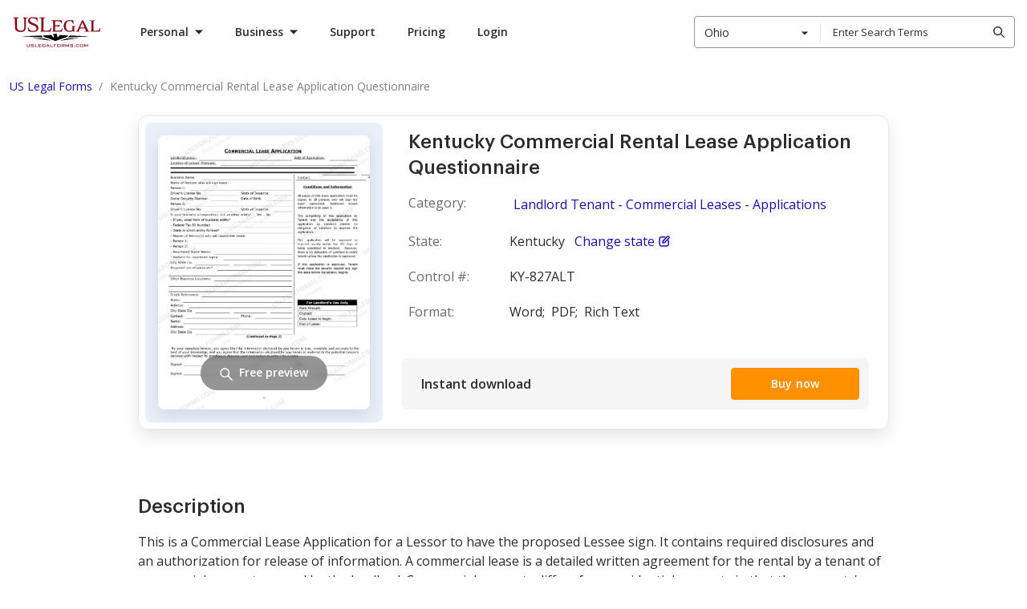

--- FILE ---
content_type: text/html; charset=UTF-8
request_url: https://www.uslegalforms.com/forms/ky-827alt/commercial-rental-lease-application-questionnaire
body_size: 126668
content:
<!DOCTYPE html>
<html lang="en" isbot="1" data-offcanvas-container>
<head>
        <meta charset="utf-8">
    <meta name="viewport" content="width=device-width, initial-scale=1">
    <meta http-equiv="X-UA-Compatible" content="IE=edge">
    <meta name="format-detection" content="telephone=no">
    <meta name="format-detection" content="address=no">
    <meta name="apple-mobile-web-app-capable" content="yes">
    <meta name="robots" content="index, follow">
    <meta name="author" content="U.S. Legal Forms, Inc.">

            <link rel="canonical" href="https://www.uslegalforms.com/forms/ky-827alt/commercial-rental-lease-application-questionnaire"/>
    
            <meta itemprop="userId" content="">
<meta itemprop="userEmail" content="">
<meta itemprop="userState" content="Ohio">

        <title>Kentucky Commercial Rental Lease Application Questionnaire | US Legal Forms</title>
    <meta name="description" content="Kentucky Landlord Tenant.  To gain access to and obtain state-specific legal forms, subscribe to US Legal Forms. Simply select the form or package of legal documents to download, print and fill out.">
    <meta name="keywords" content="Landlord Tenant - Commercial Leases - Applications">

    
            <link rel="alternate" hreflang="en" href="https://www.uslegalforms.com/forms/ky-827alt/commercial-rental-lease-application-questionnaire" />
<link rel="alternate" hreflang="es-us" href="https://www.uslegalforms.com/es/forms/ky-827alt/cuestionario-de-solicitud-de-arrendamiento-de" />
            <style>ol,ul{list-style:none;margin:0;padding:0}.list-native{list-style-type:disc}.list-latin,.list-native,.list-roman{padding-left:40px}.list-numbered-content,.list-numbered-content__item{list-style-type:decimal}.list-roman,.list-roman__item{list-style-type:lower-roman}.list-latin,.list-latin__item{list-style-type:lower-latin}.list-numbered-content__section{margin-bottom:21px;padding-top:8px}.h1,.h2,.h3,.h4,.h5,h1,h2,h3,h4,h5{margin:0}.h1{margin-bottom:10px;margin-top:20px}.uslf h1{font-size:20px;margin:0}h1.title-top{font-size:20px;font-weight:600;line-height:1.15;margin-bottom:10px;margin-top:0}h1.title-top.title-large{font-size:28px;font-weight:500}.uslf h2{margin-bottom:7px}.page-section__title{font-family:Graphik,Roboto,Arial,Helvetica,sans-serif;font-size:20px;font-weight:600;line-height:28px;margin:0}@media only screen and (min-width:640px){.page-section__title{font-size:32px;line-height:48px}}@media only screen and (min-width:1280px){.page-section__title{font-size:40px}}.uslf-hero-title{font-size:60px;line-height:68px}.uslf-hero-title,.uslf-section-title{color:#2c2c2c;font-family:Graphik,Roboto,Arial,Helvetica,sans-serif;font-weight:700}.uslf-section-title{font-size:40px;line-height:48px}.uslf-heading{font-size:20px;line-height:32px}.uslf-body-text,.uslf-heading{color:#2c2c2c;font-family:Open Sans,Arial,sans-serif;font-weight:400}.uslf-body-text{font-size:16px;line-height:28px}.uslf-small-text{color:#2c2c2c;font-family:Open Sans,Arial,sans-serif;font-size:14px;font-weight:400;line-height:24px}body{font-weight:400}p{margin:0}.text-muted{color:#959595}.form-label{position:relative}input.parsley-error,input.registration-form__field--error,input.validation-error{border-color:#e15554}.parsley-errors-list{margin-bottom:6px}.parsley-errors-list,.registration-form__error-custom-message{color:#e15554;font-size:12px;font-weight:400;line-height:1.333;max-width:100%;padding:0 8px;position:static;text-align:left;transform:translateY(4px)}
/*! normalize.css v8.0.1 | MIT License | github.com/necolas/normalize.css */html{line-height:1.15;-webkit-text-size-adjust:100%}main{display:block}h1{font-size:2em;margin:.67em 0}hr{box-sizing:content-box;height:0;overflow:visible}pre{font-family:monospace,monospace;font-size:1em}a{background-color:transparent}abbr[title]{border-bottom:none;text-decoration:underline;text-decoration:underline dotted}b,strong{font-weight:bolder}code,kbd,samp{font-family:monospace,monospace;font-size:1em}small{font-size:80%}sub,sup{font-size:75%;line-height:0;position:relative;vertical-align:baseline}sub{bottom:-.25em}sup{top:-.5em}img{border-style:none}button,input,optgroup,select,textarea{font-family:inherit;font-size:100%;line-height:1.15;margin:0}button,input{overflow:visible}button,select{text-transform:none}[type=button],[type=reset],[type=submit],button{-webkit-appearance:button}[type=button]::-moz-focus-inner,[type=reset]::-moz-focus-inner,[type=submit]::-moz-focus-inner,button::-moz-focus-inner{border-style:none;padding:0}[type=button]:-moz-focusring,[type=reset]:-moz-focusring,[type=submit]:-moz-focusring,button:-moz-focusring{outline:1px dotted ButtonText}fieldset{padding:.35em .75em .625em}legend{box-sizing:border-box;color:inherit;display:table;max-width:100%;padding:0;white-space:normal}progress{vertical-align:baseline}textarea{overflow:auto}[type=checkbox],[type=radio]{box-sizing:border-box;padding:0}[type=number]::-webkit-inner-spin-button,[type=number]::-webkit-outer-spin-button{height:auto}[type=search]{-webkit-appearance:textfield;outline-offset:-2px}[type=search]::-webkit-search-decoration{-webkit-appearance:none}::-webkit-file-upload-button{-webkit-appearance:button;font:inherit}details{display:block}summary{display:list-item}[hidden],template{display:none}@media print{*,:after,:before{background:transparent!important;box-shadow:none!important;color:#000!important;text-shadow:none!important}a,a:visited{text-decoration:underline}a[href]:after{content:" (" attr(href) ")"}abbr[title]:after{content:" (" attr(title) ")"}a[href^="#"]:after,a[href^="javascript:"]:after{content:""}pre{white-space:pre-wrap!important}blockquote,pre{border:1px solid #999;page-break-inside:avoid}thead{display:table-header-group}img,tr{page-break-inside:avoid}h2,h3,p{orphans:3;widows:3}h2,h3{page-break-after:avoid}}audio,canvas,iframe,img,svg,video{vertical-align:middle}fieldset{border:none;margin:0;padding:0}textarea{resize:vertical}border none,iframe,input[type=email],input[type=password],input[type=search],input[type=text]{-webkit-appearance:none;-moz-appearance:none}*{box-sizing:border-box;-webkit-overflow-scrolling:touch}body,html{min-width:320px;width:100%}body{background:none;font-family:Open Sans,Arial,sans-serif;padding:0;position:relative;text-align:left}body b,body strong{font-weight:700}button{font-family:Open Sans,Arial,sans-serif}.container{padding:0 16px;width:100%}@media only screen and (min-width:960px){.container{max-width:1280px;padding:0 15px}}.visually-hidden{height:1px;overflow:hidden;position:absolute;width:1px;clip:rect(1px,1px,1px,1px);white-space:nowrap}.clearfix:after{clear:both;content:"";display:table}.search-view .alert{background-color:#d9edf7;border:none;margin-left:0;margin-top:15px;position:static;text-align:left}.search-style2 .search-results .item-category{font-weight:600}@media only screen and (max-width:991px){.search-style2 .search-results .item-action,.search-style2 .search-results .item-action:last-child,.search-style2 .top-results .item-action,.search-style2 .top-results .item-action:last-child{margin:5px 15px 0;width:calc(100% - 30px)}}#ajax_listOfOptions>div:hover{background-color:#666;color:#fff}#preview .svg-container img{margin:0 auto}#preview .svg-container img.svg-container__img{border:1px solid #000;margin-bottom:5px;max-width:100%}.set-height-auto .block .block-content{height:auto!important}.manual-section ol{list-style:decimal;margin-left:20px}.manual-section ol li{margin-bottom:15px}.col-esb-10,.col-esb-2{width:100%}@media (min-width:640px){.col-esb-10{width:67%}.col-esb-2{width:33%}}@media (min-width:960px){.col-esb-10{width:76%}.col-esb-2{width:24%}}@media (min-width:1200px){.col-esb-10{width:80%}.col-esb-2{width:20%}}.font-300{font-weight:300}.font-400{font-weight:400}.font-600{font-weight:600}.font-700{font-weight:700}.form-title{color:#2c2c2c;font-family:Graphik,Roboto,Arial,Helvetica,sans-serif;font-size:24px;font-weight:500;line-height:32px}.form-title--with-space-x1,.form-title--with-space-x2{padding-bottom:16px}@media only screen and (min-width:960px){.form-title--with-space-x2{padding-bottom:24px}}.form-title__small-size{font-size:16px;line-height:24px}.landing-title{color:#2c2c2c;font-family:Graphik,Roboto,Arial,Helvetica,sans-serif;font-weight:700}.landing-title--md{font-size:24px;line-height:32px}@media only screen and (min-width:960px){.landing-title--md{font-size:40px;line-height:48px}}.landing-title--regular{font-size:24px;line-height:32px}@media only screen and (min-width:960px){.landing-title--regular{font-size:32px;line-height:48px}}.landing-title--space-x1{margin-bottom:24px}@media only screen and (min-width:960px){.landing-title--space-x1{margin-bottom:48px}}.landing-title--space-x2{margin-bottom:32px}@media only screen and (min-width:960px){.landing-title--space-x2{margin-bottom:40px}}.landing-title--space-x3{margin-bottom:32px}@media only screen and (min-width:960px){.landing-title--space-x3{margin-bottom:48px}}.page-960{padding:0 16px;transform:translateX(0);transition:transform .3s ease-in-out;width:100%}@media only screen and (min-width:420px){.page-960{margin:0 auto;max-width:420px}}@media only screen and (min-width:960px){.page-960{max-width:960px;padding:0 12px}}.page-960.animate-slide-hr{transform:translateX(-100px)}@media only screen and (min-width:960px){.page-960.animate-slide-hr{transform:none;transition:none}}.page-1280,.section-1280{color:#2c2c2c;padding:0 12px;transform:none;transition:transform .3s ease-in-out;width:100%}@media only screen and (min-width:420px){.page-1280,.section-1280{margin:0 auto;max-width:420px}}@media only screen and (min-width:960px){.page-1280,.section-1280{max-width:960px}}@media only screen and (min-width:1280px){.page-1280,.section-1280{max-width:1280px}}.page-1280.animate-slide-hr,.section-1280.animate-slide-hr{transform:translateX(-100px)}@media only screen and (min-width:960px){.page-1280.animate-slide-hr,.section-1280.animate-slide-hr{transform:none;transition:none}}.space-x1--full{padding:8px}@media only screen and (min-width:960px){.space-x1--full{padding:16px}}.space-x1--vt{padding:8px 0}@media only screen and (min-width:960px){.space-x1--vt{padding:16px 0}}.space-x1--hr{padding:0 8px}@media only screen and (min-width:960px){.space-x1--hr{padding:0 16px}}.space-x2--full{padding:12px}@media only screen and (min-width:960px){.space-x2--full{padding:24px}}.space-x2--vt{padding:12px 0}@media only screen and (min-width:960px){.space-x2--vt{padding:24px 0}}.space-x2--hr{padding:0 12px}@media only screen and (min-width:960px){.space-x2--hr{padding:0 24px}}.space-x3--full{padding:16px}@media only screen and (min-width:960px){.space-x3--full{padding:32px}}.space-x3--vt{padding:16px 0}@media only screen and (min-width:960px){.space-x3--vt{padding:32px 0}}.space-x3--hr{padding:0 16px}@media only screen and (min-width:960px){.space-x3--hr{padding:0 32px}}.space-x4--full{padding:32px}@media only screen and (min-width:960px){.space-x4--full{padding:64px}}.space-x4--vt{padding:32px 0}@media only screen and (min-width:960px){.space-x4--vt{padding:64px 0}}.space-x4--hr{padding:0 32px}@media only screen and (min-width:960px){.space-x4--hr{padding:0 64px}}.space-x5--full{padding:64px}@media only screen and (min-width:960px){.space-x5--full{padding:128px}}.space-x5--vt{padding:64px 0}@media only screen and (min-width:960px){.space-x5--vt{padding:128px 0}}.space-x5--hr{padding:0 64px}@media only screen and (min-width:960px){.space-x5--hr{padding:0 128px}}.space-x3--vt-form-page{padding:28px 0}@media only screen and (min-width:960px){.space-x3--vt-form-page{padding:32px 0}}.space-x3--before-seo{padding:28px 0}@media only screen and (min-width:960px){.space-x3--before-seo{padding:32px 0 40px}}.space-x3--seo-container{padding:28px 0}@media only screen and (min-width:960px){.space-x3--seo-container{padding:40px 0}}.space-x3--1st-seo-block{padding:56px 0 28px}@media only screen and (min-width:960px){.space-x3--1st-seo-block{padding:80px 0 40px}}.space-x3--seo-block{padding:28px 0}@media only screen and (min-width:960px){.space-x3--seo-block{padding:40px 0}}.space-x4--seo-block{padding:28px 0}@media only screen and (min-width:960px){.space-x4--seo-block{padding:60px 0}}.ui-input{display:flex;flex-direction:column}.ui-input .ui-icon{color:#959595;transition:color .2s linear}.ui-input .ui-button{display:none}.ui-input__control-group{position:relative}.ui-input__label{color:#6b6b6b;font-size:12px;font-weight:600;line-height:16px;margin-bottom:4px;padding-left:8px}.ui-input__icon{align-items:center;display:flex;height:16px;justify-content:center;left:8px;position:absolute;top:50%;transform:translateY(-50%);width:16px}.ui-input__control{border:1px solid #aaa;border-radius:4px;color:#2c2c2c;font-size:14px;line-height:16px;outline:none;padding:0 8px}.ui-input__control::-webkit-input-placeholder{color:#959595;font-size:14px}.ui-input__control:-moz-placeholder,.ui-input__control::-moz-placeholder{color:#959595;font-size:14px}.ui-input__control:-ms-input-placeholder{color:#959595;font-size:14px}.ui-input__control:hover{border-color:grey}.ui-input__control:focus{box-shadow:0 0 0 2px #fff,0 0 0 4px #004ad7;outline:none}.ui-input__control[disabled=disabled]{background:#f9f9f9;border:1px solid #aaa;color:#aaa;cursor:not-allowed}.ui-input__control[disabled=disabled]:hover{border:1px solid #aaa}.ui-input__control[disabled=disabled] .ui-icon{color:#aaa}.not-empty .ui-icon{color:#2c2c2c}.not-empty .ui-button{display:flex}.is-disabled .ui-input__label,.is-disabled .ui-input__text{color:#aaa}.with-icon .ui-input__control{padding-left:32px}.is-clearable button.ui-button{background:#fff;color:grey;margin:0;position:absolute;right:6px;top:50%;transform:translateY(-50%)}.ui-input__text{color:grey;font-size:12px;font-weight:600;line-height:16px;padding-left:8px;padding-top:2px}.ui-input--size-32 .ui-input__control{height:32px;padding-bottom:9px;padding-top:7px}.ui-input--size-40 .ui-input__control{height:40px;padding-bottom:13px;padding-top:11px}.ui-input--size-48 .ui-input__control{height:48px;padding-bottom:17px;padding-top:15px}.has-error .ui-input__control{border:1px solid #e36463}.has-error .ui-input__text{color:#e36463}.ui-textarea-group .ui-input__control{padding:8px}.layout,.layout-responsive{display:flex;flex-direction:column;height:100%;min-width:320px}.layout-responsive__header,.layout__header{flex:none;position:relative;z-index:150}.layout-responsive__body,.layout__body{align-items:center;display:flex;flex:0 0 auto;flex-direction:column;position:relative}.layout-responsive__body>div{width:100%}.layout-responsive__body.layout-responsive__column{flex-direction:column}.layout-responsive__body.layout-responsive__column .use-purpose-reminder{width:100vw}.layout-overlay{bottom:0;left:0;opacity:0;position:fixed;right:0;top:55px;transition:all .3s ease-in-out;visibility:hidden;z-index:155}@media only screen and (min-width:1280px){.layout-overlay{display:none}}.layout-responsive__mobile-menu{background-color:#fff;bottom:0;overflow-y:visible;position:fixed;right:0;top:55px;transition:all .3s ease-in-out;visibility:hidden;z-index:160;-webkit-overflow-scrolling:touch}@media only screen and (min-width:640px){.layout-responsive__mobile-menu{top:80px}}.layout__body{min-width:1280px}.disclaimer{background:#f5f5f5;padding:16px}.disclaimer.disclaimer--theme-white{background:#fff}.disclaimer.disclaimer--v4{background:#fff;border-top:1px solid #e9e9e9;margin-top:16px;padding:16px 0;width:100%}@media only screen and (min-width:960px){.disclaimer.disclaimer--v4{bottom:-146px;left:0;position:absolute}}@media only screen and (min-width:1280px){.disclaimer.disclaimer--v4{margin-top:24px;padding:24px 0;position:static}}.disclaimer.disclaimer--v4 .disclaimer__link{color:#2c2c2c}.disclaimer.disclaimer--v4 .disclaimer__info-text{color:grey}.disclaimer__info-text{color:#6b6b6b;font-size:12px;line-height:20px;margin:0 auto;max-width:1256px}.disclaimer__link{color:#1913ab;text-decoration:underline}.disclaimer__link:hover{color:#544ecd;text-decoration:none}.disclaimer__link:focus{box-shadow:0 0 0 2px #fff,0 0 0 4px #004ad7}.service-issue-block{padding:12px;position:relative}@media only screen and (min-width:1280px){.service-issue-block{padding:10px}}.service-issue-block.is-fixed{left:0;position:fixed;right:0;top:0;z-index:999}.service-issue-block .js-banner-close{background-color:transparent;border:none;border-radius:4px;color:#6b6b6b;cursor:pointer;height:24px;padding:0;position:absolute;right:12px;top:calc(50% - 12px);width:24px}.service-issue-block .js-banner-close:hover{color:#414141}.service-issue-block .js-banner-close:focus{box-shadow:0 0 0 2px #d4d4d4;outline:none}.service-issue-block__text{color:#2c2c2c;font-size:12px;line-height:16px;text-align:center}.service-issue-block--yellow{background-color:#ffdf62}.service-issue-block--yellow-close{background-color:#ffdf62;padding:0}.service-issue-block--support,.service-issue-block--unicorn{background:#2b314f;padding:0}@media only screen and (min-width:640px){.header--mobile .service-issue-block--support+.header-navbar .user-info,.header--mobile .service-issue-block--unicorn+.header-navbar .user-info{height:calc(100vh - 130px);height:calc(var(--vh, 1vh)*100 - 130px);top:130px}}.service-issue-block--yellow-close .js-banner-close{right:8px;top:50%}@media only screen and (min-width:960px){.layout-responsive__header .header--desktop .header__nav-item.is-open.header__nav-item--login.is-service-issue:after,.layout-responsive__header .header--desktop .header__nav-item.is-open.header__nav-item--login.is-service-issue:before,.layout-responsive__header .header--desktop .header__nav-item.is-open.header__nav-item--login:after,.layout-responsive__header .header--desktop .header__nav-item.is-open.header__nav-item--login:before,.layout-responsive__header .header--desktop .header__nav-item.is-open.header__nav-item--submenu.is-service-issue:after,.layout-responsive__header .header--desktop .header__nav-item.is-open.header__nav-item--submenu.is-service-issue:before,.layout-responsive__header .header--desktop .header__nav-item.is-open.header__nav-item--submenu:after,.layout-responsive__header .header--desktop .header__nav-item.is-open.header__nav-item--submenu:before{display:none}}.header__nav-item-overlay-top{background:#fff;display:none;height:47px;left:0;position:fixed;width:100%;z-index:0}@media only screen and (min-width:960px){.header__nav-item-overlay-bottom{background-color:#222;cursor:default;display:none;height:100vh;left:0;opacity:.5;pointer-events:none;position:absolute;right:0;z-index:-1}.header--desktop .header__nav-item.header__nav-item--login.is-open .header__nav-item-overlay-bottom,.header--desktop .header__nav-item.header__nav-item--login.is-open .header__nav-item-overlay-top,.header--desktop .header__nav-item.header__nav-item--submenu.is-open .header__nav-item-overlay-bottom,.header--desktop .header__nav-item.header__nav-item--submenu.is-open .header__nav-item-overlay-top{display:block}}.mobile-menu{display:flex;flex-direction:column;height:100%;justify-content:space-between;overflow-y:scroll;position:relative;user-select:none;-webkit-tap-highlight-color:transparent}[data-offcanvas-hidden=true] .mobile-menu{display:none}.mobile-menu__list{flex:1 0 auto;padding:12px 16px 50px}.mobile-menu__item{border-bottom:1px solid #d4d4d4;cursor:pointer;position:relative;width:100%}.mobile-menu__item .tags-list__item{padding:0}.mobile-menu__item:last-child{border-bottom:none}.mobile-menu__title{color:#2c2c2c;display:block;font-size:20px;font-weight:700;line-height:27px;padding:12px 0 12px 12px;position:relative;text-decoration:none;user-select:none}.mobile-menu__title.is-active .mobile-menu__icon{color:#2c2c2c;transform:rotate(45deg)}.mobile-menu__icon{background-image:url("data:image/svg+xml;charset=utf-8,%3Csvg xmlns='http://www.w3.org/2000/svg' width='14' height='14'%3E%3Cpath fill='%23FF9000' d='M8 0v6h6v2H8v6H6V8H0V6h6V0z'/%3E%3C/svg%3E");background-repeat:no-repeat;background-size:100%;color:#ff9000;height:14px;position:absolute;right:8px;top:calc(50% - 7px);transition:all .3s ease-in-out;width:14px}.mobile-menu__icon svg{display:block;height:100%;width:100%;fill:currentColor}.mobile-menu__item-inner{display:none;padding:20px 20px 30px}.mobile-menu__item-inner.one-nesting-level{padding-left:12px;padding-top:5px}.categories-list__title{color:#2c2c2c;cursor:pointer;font-size:16px;font-weight:700;line-height:22px;padding:12px 0;position:relative;text-transform:uppercase}.categories-list__icon{background-image:url("data:image/svg+xml;charset=utf-8,%3Csvg xmlns='http://www.w3.org/2000/svg' width='15' height='9'%3E%3Cpath d='M2.273.516 7.93 6.173 13.587.516 15 1.93 7.93 9.001.859 1.93z'/%3E%3C/svg%3E");background-repeat:no-repeat;background-size:100%;height:10px;position:absolute;right:0;top:calc(50% - 5px);transform:rotate(-90deg);width:16px}.categories-list__item-inner{background:#fff;bottom:0;left:0;overflow-y:scroll;padding:25px 16px;position:fixed;right:0;top:55px;transform:translateX(-100%);z-index:9999}@media only screen and (min-width:640px){.categories-list__item-inner{padding:25px 16px;top:80px}}.categories-list__title.is-active+.categories-list__item-inner{transform:translateX(0)}.categories-list__item-inner .categories-list__title{border-top:1px solid #d4d4d4;padding-top:20px}.categories-list+.tags{margin-top:12px}.tags-title{align-items:center;color:#959595;display:flex;font-size:16px;line-height:24px}.tags-list{display:flex;flex-wrap:wrap;margin:0 -6px;padding:0}.tags-list__item{background-color:#fff0dc;border-radius:4px 16px 16px 4px;color:#ff9000;height:32px;margin:16px 6px 0;position:relative;transition:all .3s ease-in-out;user-select:none}.tags-list__item:hover{background-color:#ff9000;color:#fff}.tags-list__item:hover .tags-list__link{color:#fff}.tags-list__item:after{background-color:#fff;border-radius:50%;content:"";height:6px;position:absolute;right:13px;top:13px;width:6px}.tags-list__item .tags-list__link{border-radius:inherit;color:#ff9000;display:block;font-size:14px;font-weight:600;line-height:19px;padding:6px 32px 6px 14px;text-decoration:none}.tags-list__item .tags-list__link:focus{box-shadow:0 0 0 2px #d4d4d4;outline:none}.backward-button{background-color:transparent;border:none;color:#2c2c2c;cursor:pointer;font-size:14px;font-weight:700;line-height:24px;margin-bottom:30px;padding-left:18px;position:relative;text-transform:uppercase}.backward-button__icon{background-image:url("data:image/svg+xml;charset=utf-8,%3Csvg xmlns='http://www.w3.org/2000/svg' width='15' height='9'%3E%3Cpath d='M2.273.516 7.93 6.173 13.587.516 15 1.93 7.93 9.001.859 1.93z'/%3E%3C/svg%3E");background-position:50%;background-repeat:no-repeat;height:14px;left:0;position:absolute;top:calc(50% - 7px);transform:rotate(90deg);width:14px}.links-list__link{color:#2c2c2c;font-size:16px;line-height:43px;margin:0 -4px;padding:0 4px;text-decoration:none;user-select:none}.links-list__link:focus{border-radius:4px;box-shadow:0 0 0 2px #d4d4d4;color:#2c2c2c;outline:none}.layout-responsive__mobile-menu{height:0;left:0;outline:none;transition:height .3s ease;width:100%}@media only screen and (min-width:1280px){.layout-responsive__mobile-menu{display:none}}[data-offcanvas-container][data-offcanvas-hidden=false] .layout-responsive__mobile-menu{height:calc(100% - 55px);transition:height .3s ease}@media only screen and (min-width:640px){[data-offcanvas-container][data-offcanvas-hidden=false] .layout-responsive__mobile-menu{height:calc(100% - 80px)}}[data-offcanvas-container][data-offcanvas-hidden=true] .layout-responsive__mobile-menu{transform:none;transition:height .3s ease}.page-section{width:100%}.page-section__inner{margin:0 auto;padding-left:16px;padding-right:16px}@media only screen and (min-width:640px){.page-section__inner{padding-left:16px;padding-right:16px}}@media only screen and (min-width:1280px){.page-section__inner{max-width:1280px;padding-left:15px;padding-right:15px}}[data-offcanvas-container]{transition:all .4s linear}@media only screen and (min-width:1280px){[data-offcanvas-container][data-offcanvas-hidden=false] body{height:auto;overflow:auto}}[data-offcanvas-hidden=true] body,[data-offcanvas-hidden=true] html{height:100%}[data-offcanvas-menu][aria-hidden=false],[data-offcanvas-menu][aria-hidden=true],[data-offcanvas-overlay] [data-offcanvas-overlay][data-offcanvas-hidden=false]{opacity:1;visibility:visible}.ui-icon--size-16{height:16px;width:16px}.ui-icon--size-24{height:24px;width:24px}.ui-icon--size-48{height:48px;width:48px}.tooltip{background-color:#2c2c2c;border-radius:4px;bottom:calc(100% + 8px);color:#fff;cursor:default;display:none;font-size:12px;left:0;line-height:16px;padding:6px 16px 10px;position:absolute;transform:translateX(0);width:240px}@media only screen and (min-width:640px){.tooltip{left:-5px;width:318px}}.tooltip:after{background-color:#2c2c2c;bottom:0;content:"";height:16px;left:50%;position:absolute;transform:translate(-50%,50%) rotate(45deg);width:16px}.tooltip:before{background-color:transparent;bottom:-8px;content:"";height:8px;left:0;position:absolute;width:100%}.ui-pagination__list{align-items:center;display:flex;justify-content:center}.ui-pagination__list--pull-left{justify-content:flex-start}.ui-pagination__list--pull-right{justify-content:flex-end}.ui-pagination__item{display:block;font-size:14px;line-height:22px;margin:0 8px;position:relative}.ui-pagination__item--dots{display:flex;height:24px;justify-content:center;width:24px}.ui-pagination__link{background-color:transparent;border:1px solid transparent;border-radius:4px;color:#2c2c2c;cursor:pointer;display:flex;font-weight:600;padding:0 3px;text-decoration:none;transition:color .2s ease-in-out}.ui-pagination__link:hover{background:#e9e9e9;color:#2c2c2c}.ui-pagination__link:focus{background:transparent;box-shadow:0 0 0 2px #fff,0 0 0 4px #004ad7;outline:none}.ui-pagination__link.is-active{border:1px solid #2c2c2c;border-radius:4px}.ui-pagination__link.is-active:hover{background:transparent}.ui-pagination__link.is-active:focus{box-shadow:none}.ui-pagination__link.is-disabled{pointer-events:none}.ui-pagination__link.is-disabled:hover{background:transparent;cursor:not-allowed}.ui-pagination__link.is-disabled:focus{box-shadow:none}.ui-pagination__link.is-disabled .ui-pagination__pointer-arrow,.ui-pagination__link.is-disabled .ui-pagination__pointer-arrow>path{fill:#aaa}.ui-pagination__item-label{display:none}@media only screen and (min-width:640px){.ui-pagination__item-label{display:block}}.ui-pagination__item-label>svg{display:block;fill:currentColor}.ui-pagination__item--next,.ui-pagination__item--prev{margin-right:16px}.ui-pagination__item--next .ui-pagination__link,.ui-pagination__item--prev .ui-pagination__link{align-items:center;border:1px solid transparent;display:flex;height:24px;justify-content:center;width:24px}.ui-pagination__item--next{margin-left:16px;margin-right:0}.ui-link{background-color:transparent;border:transparent;color:#1910ab;cursor:pointer;font-size:16px;font-weight:400;line-height:28px;padding:0 5px;text-decoration:underline}.ui-link:hover{text-decoration:none}.ui-link:focus{border-radius:4px;box-shadow:0 0 0 2px #fff,0 0 0 4px #004ad7;outline:none}.ui-link:hover{color:#544ecd}.ui-link.is-disabled,.ui-link:disabled{color:#8985cf}.ui-link.is-disabled:hover,.ui-link:disabled:hover{color:#8985cf;text-decoration:underline}.ui-link.is-disabled:focus,.ui-link:disabled:focus{box-shadow:none}.ui-link:visited{color:#4f0089}.ui-link:hover .ui-icon{color:#544ecd}.ui-link.is-disabled .ui-icon,.ui-link.is-disabled:hover .ui-icon,.ui-link:disabled .ui-icon,.ui-link:disabled:hover .ui-icon{color:#8985cf}.ui-link:visited .ui-icon{color:#4f0089}.ui-link .ui-icon{color:#1910ab}.ui-link.ui-link--policy{color:#2c2c2c;font-weight:600}.ui-link.ui-link--policy:focus{box-shadow:none}.ui-link.ui-link--policy:active,.ui-link.ui-link--policy:visited{color:#2c2c2c}.ui-link.ui-link--reverse{text-decoration:none}.ui-link.ui-link--reverse:hover{text-decoration:underline}.ui-link.ui-link--reverse.is-disabled:hover,.ui-link.ui-link--reverse:disabled:hover{text-decoration:none}.ui-link.ui-link--dark{background-color:transparent;border:transparent;color:#ff9000;cursor:pointer;font-weight:400;padding:0 5px;text-decoration:underline}.ui-link.ui-link--dark:hover{text-decoration:none}.ui-link.ui-link--dark:focus{border-radius:4px;box-shadow:0 0 0 2px #fff,0 0 0 4px #004ad7;outline:none}.ui-link.ui-link--dark:hover{color:#ffb14c}.ui-link.ui-link--dark.is-disabled,.ui-link.ui-link--dark:disabled{color:#fff;opacity:.3}.ui-link.ui-link--dark.is-disabled:hover,.ui-link.ui-link--dark:disabled:hover{color:#fff;text-decoration:underline}.ui-link.ui-link--dark:visited{color:#fff}.ui-link.ui-link--dark .ui-icon{color:#ff9000}.ui-link.ui-link--dark:hover .ui-icon{color:#ffb14c}.ui-link.ui-link--dark.is-disabled .ui-icon,.ui-link.ui-link--dark:disabled .ui-icon{color:#fff;opacity:.3}.ui-link.ui-link--dark.is-disabled:hover .ui-icon,.ui-link.ui-link--dark:disabled:hover .ui-icon{color:#fff;text-decoration:underline}.ui-link.ui-link--dark:visited .ui-icon{color:#fff}.ui-link.ui-link--show-more{align-items:center;display:flex}.ui-link.ui-link--show-more .ui-icon{transition:transform .2s linear}.ui-link.ui-link--expanded .ui-icon{margin-top:2px;transform:rotate(180deg)}.ui-link.ui-link--with-arrow-regular{font-size:16px;font-weight:600;line-height:20px;padding-right:28px;text-decoration:none}.ui-link.ui-link--with-arrow-regular:hover{text-decoration:none}.ui-link.ui-link--with-arrow-regular:after{background-image:url("data:image/svg+xml;charset=utf-8,%3Csvg xmlns='http://www.w3.org/2000/svg' width='24' height='24' fill='none'%3E%3Cg clip-path='url(%23a)'%3E%3Cpath fill='%231910AB' fill-rule='evenodd' d='M19.53 12.53a.75.75 0 0 0 0-1.06l-5-5.002a.75.75 0 1 0-1.06 1.06l3.72 3.722H5a.75.75 0 0 0 0 1.5h12.19l-3.72 3.72a.75.75 0 1 0 1.06 1.06z' clip-rule='evenodd'/%3E%3C/g%3E%3Cdefs%3E%3CclipPath id='a'%3E%3Cpath fill='%23fff' d='M0 0h24v24H0z'/%3E%3C/clipPath%3E%3C/defs%3E%3C/svg%3E");background-position-x:0;background-repeat:repeat-x;height:24px;right:0;top:-2px;width:24px}.ui-link.ui-link--with-arrow{position:relative;transition:all .15s ease-out}.ui-link.ui-link--with-arrow:after{content:"";display:block;position:absolute;transition:all .15s ease-out}.ui-link.ui-link--with-arrow:hover:after{background-position-x:20px}.ui-link__label{margin-right:6px}.ui-link--sm{background-color:transparent;border:transparent;cursor:pointer;font-size:14px;font-weight:400;line-height:24px;padding:0 5px;text-decoration:underline}.ui-link--sm:hover{text-decoration:none}.ui-link--sm:focus{border-radius:4px;box-shadow:0 0 0 2px #fff,0 0 0 4px #004ad7;outline:none}.ui-button__body,button{font-family:Open Sans,Arial,sans-serif}a.ui-button,button.ui-button,div.ui-button{align-items:center;border:1px solid transparent;border-radius:4px;cursor:pointer;display:flex;font-size:14px;font-weight:600;height:40px;justify-content:center;letter-spacing:.26px;line-height:16px;max-width:396px;padding:12px 24px;text-align:center;text-decoration:none;transition:all .2s ease-in-out;user-select:none;width:100%;-webkit-font-smoothing:antialiased}a.ui-button:hover,button.ui-button:hover,div.ui-button:hover{text-decoration:none}a.ui-button.is-active,a.ui-button.ui-button--is-focused,a.ui-button:focus,button.ui-button.is-active,button.ui-button.ui-button--is-focused,button.ui-button:focus,div.ui-button.is-active,div.ui-button.ui-button--is-focused,div.ui-button:focus{box-shadow:0 0 0 2px #fff,0 0 0 4px #004ad7;outline:none}@media only screen and (min-width:960px){a.ui-button,button.ui-button,div.ui-button{width:auto}}a.ui-button.ui-button--md,button.ui-button.ui-button--md,div.ui-button.ui-button--md{font-size:16px;height:48px;line-height:16px;padding:12px 24px}a.ui-button.ui-button--sm,button.ui-button.ui-button--sm,div.ui-button.ui-button--sm{border-width:1px;font-size:14px;height:32px;line-height:16px;padding:8px 12px}a.ui-button.is-disabled,button.ui-button.is-disabled,div.ui-button.is-disabled{cursor:not-allowed;pointer-events:none}a.ui-button.is-disabled:focus,a.ui-button.is-disabled:hover,button.ui-button.is-disabled:focus,button.ui-button.is-disabled:hover,div.ui-button.is-disabled:focus,div.ui-button.is-disabled:hover{box-shadow:none}a.ui-button.is-loading .ui-button__icon,button.ui-button.is-loading .ui-button__icon,div.ui-button.is-loading .ui-button__icon{margin:0}a.ui-button.ui-button--primary,button.ui-button.ui-button--primary,div.ui-button.ui-button--primary{background-color:#ff9000;border:1px solid #ff9000;color:#fff}a.ui-button.ui-button--primary .ui-icon,button.ui-button.ui-button--primary .ui-icon,div.ui-button.ui-button--primary .ui-icon{color:#fff}a.ui-button.ui-button--primary:hover,button.ui-button.ui-button--primary:hover,div.ui-button.ui-button--primary:hover{background-color:#ffb14c;border-color:#ffb14c}a.ui-button.ui-button--primary.is-active,a.ui-button.ui-button--primary:active,button.ui-button.ui-button--primary.is-active,button.ui-button.ui-button--primary:active,div.ui-button.ui-button--primary.is-active,div.ui-button.ui-button--primary:active{background-color:#e88300;border-color:#e88300}a.ui-button.ui-button--primary.is-disabled,button.ui-button.ui-button--primary.is-disabled,div.ui-button.ui-button--primary.is-disabled{background:#ffe3bf;border-color:#ffe3bf}a.ui-button.ui-button--light,button.ui-button.ui-button--light,div.ui-button.ui-button--light{background-color:#fff;border:1px solid #9fa6ad;border-radius:8px;color:#2c2c2c}a.ui-button.ui-button--light:hover,button.ui-button.ui-button--light:hover,div.ui-button.ui-button--light:hover{background-color:#f0f4f8;color:#2c2c2c}a.ui-button.ui-button--light.is-active,a.ui-button.ui-button--light:active,button.ui-button.ui-button--light.is-active,button.ui-button.ui-button--light:active,div.ui-button.ui-button--light.is-active,div.ui-button.ui-button--light:active{background-color:#dde7ee;color:#2c2c2c}a.ui-button.ui-button--light.is-disabled,button.ui-button.ui-button--light.is-disabled,div.ui-button.ui-button--light.is-disabled{background-color:#dde7ee;border-color:#dde7ee;color:#9fa6ad}a.ui-button.ui-button--light.is-disabled:focus,a.ui-button.ui-button--light.is-disabled:hover,button.ui-button.ui-button--light.is-disabled:focus,button.ui-button.ui-button--light.is-disabled:hover,div.ui-button.ui-button--light.is-disabled:focus,div.ui-button.ui-button--light.is-disabled:hover{background-color:#dde7ee;color:#9fa6ad}a.ui-button.ui-button--dark,button.ui-button.ui-button--dark,div.ui-button.ui-button--dark{background-color:#0b0d0e;color:#fff}a.ui-button.ui-button--dark:hover,button.ui-button.ui-button--dark:hover,div.ui-button.ui-button--dark:hover{background-color:#32383e;color:#fff}a.ui-button.ui-button--dark.is-active,a.ui-button.ui-button--dark:active,button.ui-button.ui-button--dark.is-active,button.ui-button.ui-button--dark:active,div.ui-button.ui-button--dark.is-active,div.ui-button.ui-button--dark:active{background-color:#555e68;color:#fff}a.ui-button.ui-button--dark.is-disabled,a.ui-button.ui-button--dark.is-disabled:focus,a.ui-button.ui-button--dark.is-disabled:hover,button.ui-button.ui-button--dark.is-disabled,button.ui-button.ui-button--dark.is-disabled:focus,button.ui-button.ui-button--dark.is-disabled:hover,div.ui-button.ui-button--dark.is-disabled,div.ui-button.ui-button--dark.is-disabled:focus,div.ui-button.ui-button--dark.is-disabled:hover{background-color:#f0f4f8;color:#9fa6ad}a.ui-button.ui-button--outline,button.ui-button.ui-button--outline,div.ui-button.ui-button--outline{background-color:#fff;border:1px solid #ff9000;color:#2c2c2c}a.ui-button.ui-button--outline:hover,button.ui-button.ui-button--outline:hover,div.ui-button.ui-button--outline:hover{background-color:#fff9f2;border-color:#ff9000}a.ui-button.ui-button--outline.is-active,a.ui-button.ui-button--outline:active,button.ui-button.ui-button--outline.is-active,button.ui-button.ui-button--outline:active,div.ui-button.ui-button--outline.is-active,div.ui-button.ui-button--outline:active{background-color:#ffeed8;border-color:#ff9000}a.ui-button.ui-button--outline.is-disabled,button.ui-button.ui-button--outline.is-disabled,div.ui-button.ui-button--outline.is-disabled{background-color:#fff;border-color:#ffe3bf;color:#aaa}a.ui-button.ui-button--outline.is-disabled:focus,a.ui-button.ui-button--outline.is-disabled:hover,button.ui-button.ui-button--outline.is-disabled:focus,button.ui-button.ui-button--outline.is-disabled:hover,div.ui-button.ui-button--outline.is-disabled:focus,div.ui-button.ui-button--outline.is-disabled:hover{background-color:#fff;border-color:#ffe3bf}a.ui-button.ui-button--secondary,button.ui-button.ui-button--secondary,div.ui-button.ui-button--secondary{background-color:#eee;border:1px solid #eee;color:#2c2c2c}a.ui-button.ui-button--secondary:hover,button.ui-button.ui-button--secondary:hover,div.ui-button.ui-button--secondary:hover{background-color:#e5e5e5;border-color:#e5e5e5}a.ui-button.ui-button--secondary:focus,button.ui-button.ui-button--secondary:focus,div.ui-button.ui-button--secondary:focus{background-color:#eee;border-color:#eee}a.ui-button.ui-button--secondary.is-active,a.ui-button.ui-button--secondary:active,button.ui-button.ui-button--secondary.is-active,button.ui-button.ui-button--secondary:active,div.ui-button.ui-button--secondary.is-active,div.ui-button.ui-button--secondary:active{background-color:#dcdcdc;border-color:#dcdcdc}a.ui-button.ui-button--secondary.is-disabled,button.ui-button.ui-button--secondary.is-disabled,div.ui-button.ui-button--secondary.is-disabled{background-color:#f9f9f9;border-color:#f9f9f9;color:#aaa}a.ui-button.ui-button--secondary.is-disabled:focus,a.ui-button.ui-button--secondary.is-disabled:hover,button.ui-button.ui-button--secondary.is-disabled:focus,button.ui-button.ui-button--secondary.is-disabled:hover,div.ui-button.ui-button--secondary.is-disabled:focus,div.ui-button.ui-button--secondary.is-disabled:hover{background-color:#f9f9f9;border-color:#f9f9f9}a.ui-button.ui-button--as-icon,button.ui-button.ui-button--as-icon,div.ui-button.ui-button--as-icon{border:0;height:32px;padding:0;width:32px}a.ui-button.ui-button--as-icon>svg,a.ui-button.ui-button--as-icon>svg>path,button.ui-button.ui-button--as-icon>svg,button.ui-button.ui-button--as-icon>svg>path,div.ui-button.ui-button--as-icon>svg,div.ui-button.ui-button--as-icon>svg>path{fill:currentColor}a.ui-button.ui-button--as-icon.is-active,a.ui-button.ui-button--as-icon.is-active:focus,a.ui-button.ui-button--as-icon:hover,button.ui-button.ui-button--as-icon.is-active,button.ui-button.ui-button--as-icon.is-active:focus,button.ui-button.ui-button--as-icon:hover,div.ui-button.ui-button--as-icon.is-active,div.ui-button.ui-button--as-icon.is-active:focus,div.ui-button.ui-button--as-icon:hover{background:#f5f5f5}a.ui-button.ui-button--as-icon.is-disabled,a.ui-button.ui-button--as-icon.is-disabled:hover,a.ui-button.ui-button--as-icon:focus,button.ui-button.ui-button--as-icon.is-disabled,button.ui-button.ui-button--as-icon.is-disabled:hover,button.ui-button.ui-button--as-icon:focus,div.ui-button.ui-button--as-icon.is-disabled,div.ui-button.ui-button--as-icon.is-disabled:hover,div.ui-button.ui-button--as-icon:focus{background:#fff}a.ui-button.ui-button--as-icon.ui-button--md,button.ui-button.ui-button--as-icon.ui-button--md,div.ui-button.ui-button--as-icon.ui-button--md{height:40px;padding:0;width:40px}a.ui-button.ui-button--as-icon.ui-button--sm,button.ui-button.ui-button--as-icon.ui-button--sm,div.ui-button.ui-button--as-icon.ui-button--sm{height:24px;padding:0;width:24px}a.ui-button.ui-button--icon-up,button.ui-button.ui-button--icon-up,div.ui-button.ui-button--icon-up{background:#ababab;border:0;color:#fff;padding:0}@media only screen and (min-width:320px){a.ui-button.ui-button--icon-up,button.ui-button.ui-button--icon-up,div.ui-button.ui-button--icon-up{height:16px;width:16px}}@media only screen and (min-width:960px){a.ui-button.ui-button--icon-up,button.ui-button.ui-button--icon-up,div.ui-button.ui-button--icon-up{height:24px;height:40px;width:24px;width:40px}}a.ui-button.ui-button--icon-up svg,a.ui-button.ui-button--icon-up svg path,button.ui-button.ui-button--icon-up svg,button.ui-button.ui-button--icon-up svg path,div.ui-button.ui-button--icon-up svg,div.ui-button.ui-button--icon-up svg path{color:#fff}a.ui-button.ui-button--icon-up.is-active,a.ui-button.ui-button--icon-up.is-active:focus,a.ui-button.ui-button--icon-up:hover,button.ui-button.ui-button--icon-up.is-active,button.ui-button.ui-button--icon-up.is-active:focus,button.ui-button.ui-button--icon-up:hover,div.ui-button.ui-button--icon-up.is-active,div.ui-button.ui-button--icon-up.is-active:focus,div.ui-button.ui-button--icon-up:hover{background:#565656}a.ui-button.ui-button--icon-up:focus,button.ui-button.ui-button--icon-up:focus,div.ui-button.ui-button--icon-up:focus{background:#ababab}a.ui-button.ui-button--text,button.ui-button.ui-button--text,div.ui-button.ui-button--text{background:#fff;border:0;color:#ff9000;padding:0}a.ui-button.ui-button--text .ui-icon,button.ui-button.ui-button--text .ui-icon,div.ui-button.ui-button--text .ui-icon{color:#ff9000}a.ui-button.ui-button--text>svg,a.ui-button.ui-button--text>svg>path,button.ui-button.ui-button--text>svg,button.ui-button.ui-button--text>svg>path,div.ui-button.ui-button--text>svg,div.ui-button.ui-button--text>svg>path{fill:currentColor}a.ui-button.ui-button--text:hover,button.ui-button.ui-button--text:hover,div.ui-button.ui-button--text:hover{color:#ffb14c}a.ui-button.ui-button--text.is-active,button.ui-button.ui-button--text.is-active,div.ui-button.ui-button--text.is-active{color:#e88300}a.ui-button.ui-button--text.is-active .ui-icon,button.ui-button.ui-button--text.is-active .ui-icon,div.ui-button.ui-button--text.is-active .ui-icon{color:#ff9000}a.ui-button.ui-button--text.is-disabled,a.ui-button.ui-button--text.is-disabled:focus,a.ui-button.ui-button--text.is-disabled:hover,button.ui-button.ui-button--text.is-disabled,button.ui-button.ui-button--text.is-disabled:focus,button.ui-button.ui-button--text.is-disabled:hover,div.ui-button.ui-button--text.is-disabled,div.ui-button.ui-button--text.is-disabled:focus,div.ui-button.ui-button--text.is-disabled:hover{color:#ffe3bf}a.ui-button.ui-button--yellow,button.ui-button.ui-button--yellow,div.ui-button.ui-button--yellow{background-color:#fff;border:2px solid #e19a3f;color:#e19a3f}a.ui-button.ui-button--yellow.ui-button--sm,button.ui-button.ui-button--yellow.ui-button--sm,div.ui-button.ui-button--yellow.ui-button--sm{border-width:2px}a.ui-button.ui-button--yellow:hover,button.ui-button.ui-button--yellow:hover,div.ui-button.ui-button--yellow:hover{background-color:#fff9f2;border-color:#e19a3f}a.ui-button.ui-button--yellow.is-active,a.ui-button.ui-button--yellow:active,button.ui-button.ui-button--yellow.is-active,button.ui-button.ui-button--yellow:active,div.ui-button.ui-button--yellow.is-active,div.ui-button.ui-button--yellow:active{background-color:#ffeed8;border-color:#e19a3f}a.ui-button.ui-button--blue,button.ui-button.ui-button--blue,div.ui-button.ui-button--blue{background-color:#4a8fe3;border:1px solid #4a8fe3;color:#fff}a.ui-button.ui-button--blue:hover,button.ui-button.ui-button--blue:hover,div.ui-button.ui-button--blue:hover{background-color:#81b1ec;border-color:#81b1ec;color:#fff}a.ui-button.ui-button--blue.ui-button--outline,button.ui-button.ui-button--blue.ui-button--outline,div.ui-button.ui-button--blue.ui-button--outline{background:transparent;color:#4a8fe3}a.ui-button.ui-button--white,button.ui-button.ui-button--white,div.ui-button.ui-button--white{background-color:#fff;border:1px solid #fff;color:#2c2c2c}a.ui-button.ui-button--white.ui-button--outline,button.ui-button.ui-button--white.ui-button--outline,div.ui-button.ui-button--white.ui-button--outline{background-color:transparent;color:#fff}a.ui-button.ui-button--white.ui-button--outline:hover,button.ui-button.ui-button--white.ui-button--outline:hover,div.ui-button.ui-button--white.ui-button--outline:hover{background-color:hsla(0,0%,100%,.2)}a.ui-button.ui-button--dropdown,button.ui-button.ui-button--dropdown,div.ui-button.ui-button--dropdown{background:#ff9000;border:0;color:#fff;height:40px;padding:0;width:40px}a.ui-button.ui-button--dropdown svg,a.ui-button.ui-button--dropdown svg path,button.ui-button.ui-button--dropdown svg,button.ui-button.ui-button--dropdown svg path,div.ui-button.ui-button--dropdown svg,div.ui-button.ui-button--dropdown svg path{color:#fff}a.ui-button.ui-button--dropdown.is-active,a.ui-button.ui-button--dropdown:hover,button.ui-button.ui-button--dropdown.is-active,button.ui-button.ui-button--dropdown:hover,div.ui-button.ui-button--dropdown.is-active,div.ui-button.ui-button--dropdown:hover{background:#ffb14c}a.ui-button.ui-button--dropdown.is-active:focus,button.ui-button.ui-button--dropdown.is-active:focus,div.ui-button.ui-button--dropdown.is-active:focus{background:#e88300}a.ui-button.ui-button--dropdown:focus,button.ui-button.ui-button--dropdown:focus,div.ui-button.ui-button--dropdown:focus{background:#ff9000}a.ui-button.ui-button--loading,button.ui-button.ui-button--loading,div.ui-button.ui-button--loading{align-items:center;display:flex;height:40px;justify-content:center;padding:0;width:126px}a.ui-button.ui-button--loading.ui-button--md,button.ui-button.ui-button--loading.ui-button--md,div.ui-button.ui-button--loading.ui-button--md{height:48px}a.ui-button.ui-button--loading.ui-button--sm,button.ui-button.ui-button--loading.ui-button--sm,div.ui-button.ui-button--loading.ui-button--sm{height:32px;width:95px}a.ui-button.ui-button--md,button.ui-button.ui-button--md,div.ui-button.ui-button--md{border-width:2px}a.ui-button.ui-button--icon-left,button.ui-button.ui-button--icon-left,div.ui-button.ui-button--icon-left{padding:12px 24px 12px 16px}a.ui-button.ui-button--icon-left.ui-button--md,button.ui-button.ui-button--icon-left.ui-button--md,div.ui-button.ui-button--icon-left.ui-button--md{padding:12px 32px 12px 24px}a.ui-button.ui-button--icon-left.ui-button--sm,button.ui-button.ui-button--icon-left.ui-button--sm,div.ui-button.ui-button--icon-left.ui-button--sm{padding:8px 16px 8px 12px}a.ui-button.ui-button--icon-right,a.ui-button.ui-button--icon-right.ui-button--md,button.ui-button.ui-button--icon-right,button.ui-button.ui-button--icon-right.ui-button--md,div.ui-button.ui-button--icon-right,div.ui-button.ui-button--icon-right.ui-button--md{padding:12px 24px 12px 32px}a.ui-button.ui-button--icon-right.ui-button--sm,button.ui-button.ui-button--icon-right.ui-button--sm,div.ui-button.ui-button--icon-right.ui-button--sm{padding:8px 12px 8px 16px}a.ui-button.ui-button--text.ui-button--icon-left,a.ui-button.ui-button--text.ui-button--icon-right,button.ui-button.ui-button--text.ui-button--icon-left,button.ui-button.ui-button--text.ui-button--icon-right,div.ui-button.ui-button--text.ui-button--icon-left,div.ui-button.ui-button--text.ui-button--icon-right{height:auto;padding:0}a.ui-button.ui-button--text.ui-button--icon-left.ui-button--sm,a.ui-button.ui-button--text.ui-button--icon-right.ui-button--sm,button.ui-button.ui-button--text.ui-button--icon-left.ui-button--sm,button.ui-button.ui-button--text.ui-button--icon-right.ui-button--sm,div.ui-button.ui-button--text.ui-button--icon-left.ui-button--sm,div.ui-button.ui-button--text.ui-button--icon-right.ui-button--sm{font-size:12px;height:auto;padding:0}.ui-button__icon{display:flex;margin-right:8px}.ui-button__icon>svg,.ui-button__icon>svg>path{fill:currentColor}.ui-button--icon-right .ui-button__icon{height:16px;margin-left:8px;margin-right:0;order:2;width:16px}.ui-button__spinner{animation:lds-ring 1.2s cubic-bezier(.5,0,.5,1) infinite;animation-delay:-.45s;fill:#fff}.ui-button__spinner path{fill:currentColor}@-moz-keyframes lds-ring{0%{transform:rotate(0deg)}to{transform:rotate(1turn)}}@-webkit-keyframes lds-ring{0%{transform:rotate(0deg)}to{transform:rotate(1turn)}}@-o-keyframes lds-ring{0%{transform:rotate(0deg)}to{transform:rotate(1turn)}}@keyframes lds-ring{0%{transform:rotate(0deg)}to{transform:rotate(1turn)}}.ui-banner-global{position:fixed}.ui-banner-global__close{background:transparent;position:absolute}.ui-banner-global--theme-25-years{bottom:12px;max-width:163px;overflow:hidden;right:12px;width:100%;z-index:156}@media only screen and (min-width:960px){.ui-banner-global--theme-25-years{bottom:24px;max-width:284px;right:24px}}.ui-banner-global--theme-25-years .ui-banner-global__container{background:#152a4c;border-radius:8px;box-shadow:0 8px 20px rgba(0,0,0,.24);overflow:hidden;padding:14px}@media only screen and (min-width:960px){.ui-banner-global--theme-25-years .ui-banner-global__container{padding:18px}}.ui-banner-global--theme-25-years .ui-banner-global__container:before{background-image:url("[data-uri]");background-repeat:no-repeat;bottom:10px;content:"";display:block;height:120px;left:0;position:absolute;width:120px;z-index:-1}.ui-banner-global--theme-25-years .ui-banner-global__close{right:12px;top:12px}.ui-banner-global--theme-25-years .ui-banner-global__close .ui-icon{color:#fff}.ui-banner-global--theme-25-years a.ui-button--as-icon:active,.ui-banner-global--theme-25-years a.ui-button--as-icon:focus,.ui-banner-global--theme-25-years a.ui-button--as-icon:hover,.ui-banner-global--theme-25-years button.ui-button.ui-button--as-icon:active,.ui-banner-global--theme-25-years button.ui-button.ui-button--as-icon:focus,.ui-banner-global--theme-25-years button.ui-button.ui-button--as-icon:hover{background:hsla(0,0%,100%,.2)}.ui-banner-global--theme-25-years a.ui-button--as-icon:active .ui-icon,.ui-banner-global--theme-25-years a.ui-button--as-icon:focus .ui-icon,.ui-banner-global--theme-25-years a.ui-button--as-icon:hover .ui-icon,.ui-banner-global--theme-25-years button.ui-button.ui-button--as-icon:active .ui-icon,.ui-banner-global--theme-25-years button.ui-button.ui-button--as-icon:focus .ui-icon,.ui-banner-global--theme-25-years button.ui-button.ui-button--as-icon:hover .ui-icon{color:#fff}.ui-banner-global--theme-25-years .ui-banner-global__title{color:#fff;font-family:Graphik,Roboto,Arial,Helvetica,sans-serif;font-size:16px;font-weight:700;line-height:20px;margin-bottom:16px;padding-right:24px}@media only screen and (min-width:960px){.ui-banner-global--theme-25-years .ui-banner-global__title{font-size:20px;line-height:26px;margin-bottom:20px;padding-right:40px}}.ui-banner-global--theme-25-years .ui-banner-global__animation-underline{display:inline-block;position:relative;z-index:1}.ui-banner-global--theme-25-years .ui-banner-global__animation-underline:before{background-image:url("[data-uri]");background-repeat:no-repeat;content:"";display:block;height:8px;position:absolute;top:78%;width:86px;z-index:-1}@media only screen and (min-width:960px){.ui-banner-global--theme-25-years .ui-banner-global__animation-underline:before{height:8px;left:0;width:86px}}.ui-banner-global--theme-25-years a.ui-link{color:#fff;font-size:12px;font-weight:700;letter-spacing:.05em;line-height:16px;margin:0;padding:0 36px 0 0;position:relative}.ui-banner-global--theme-25-years a.ui-link:hover{color:#fff}.ui-banner-global--theme-25-years a.ui-link--with-arrow-regular:after{background-image:url("[data-uri]")}.ui-banner-global--theme-25-years .ui-banner-global__animation-underline:before,.ui-banner-global--theme-25-years .ui-banner-global__close,.ui-banner-global--theme-25-years .ui-banner-global__container,.ui-banner-global--theme-25-years .ui-banner-global__container:before,.ui-banner-global--theme-25-years a.ui-link,.ui-banner-global--theme-onboarding .ui-banner-global__animation-underline:before,.ui-banner-global--theme-onboarding .ui-banner-global__close,.ui-banner-global--theme-onboarding .ui-banner-global__container,.ui-banner-global--theme-onboarding .ui-banner-global__container:before,.ui-banner-global--theme-onboarding a.ui-link{animation-duration:.5s;animation-fill-mode:forwards;animation-name:appearance;animation-timing-function:ease-in-out;opacity:0}.ui-banner-global--theme-25-years .ui-banner-global__container,.ui-banner-global--theme-onboarding .ui-banner-global__container{animation-delay:.2s}.ui-banner-global--theme-25-years .ui-banner-global__container:before,.ui-banner-global--theme-onboarding .ui-banner-global__container:before{animation-delay:1.2s}.ui-banner-global--theme-25-years .ui-banner-global__animation-underline:before,.ui-banner-global--theme-onboarding .ui-banner-global__animation-underline:before{animation-delay:.6s}.ui-banner-global--theme-25-years a.ui-link,.ui-banner-global--theme-onboarding a.ui-link{animation-delay:1.2s}.ui-banner-global--theme-25-years .ui-banner-global__close,.ui-banner-global--theme-onboarding .ui-banner-global__close{animation-delay:1.8s}.ui-banner-global--theme-onboarding{animation-delay:.2s;animation-duration:.4s;animation-fill-mode:forwards;animation-name:appearance;animation-timing-function:ease-in-out;background:#fff;border-radius:8px;bottom:12px;box-shadow:0 2px 8px 0 rgba(0,0,0,.14);display:none;max-width:170px;opacity:0;overflow:hidden;right:12px;width:100%;z-index:156}@media only screen and (min-width:960px){.ui-banner-global--theme-onboarding{background:#152a4c;bottom:32px;max-width:392px;right:32px}}.ui-banner-global--theme-onboarding.is-active{display:block}.ui-banner-global--theme-onboarding .ui-banner-global__group,.ui-banner-global--theme-onboarding .ui-banner-global__icon{animation-duration:.5s;animation-fill-mode:forwards;animation-name:appearance;animation-timing-function:ease-in-out;opacity:0}.ui-banner-global--theme-onboarding .ui-banner-global__group{animation-delay:1.2s}.ui-banner-global--theme-onboarding .ui-banner-global__icon{animation-delay:.8s}.ui-banner-global--theme-onboarding .ui-banner-global__container{overflow:hidden;padding:16px}@media only screen and (min-width:960px){.ui-banner-global--theme-onboarding .ui-banner-global__container{align-items:center;column-gap:20px;display:flex;padding:13px 16px 13px 13px}}.ui-banner-global--theme-onboarding .ui-banner-global__icon{display:none;height:106px;width:106px}@media only screen and (min-width:960px){.ui-banner-global--theme-onboarding .ui-banner-global__icon{display:block}}.ui-banner-global--theme-onboarding .ui-banner-global__icon svg{fill:none}.ui-banner-global--theme-onboarding .ui-banner-global__group{align-items:center;column-gap:16px;display:flex}.ui-banner-global--theme-onboarding .ui-banner-global__close{right:8px;top:8px}.ui-banner-global--theme-onboarding .ui-banner-global__close .ui-icon{color:#000}@media only screen and (min-width:960px){.ui-banner-global--theme-onboarding .ui-banner-global__close .ui-icon{color:#fff}}.ui-banner-global--theme-onboarding a.ui-button--as-icon:active,.ui-banner-global--theme-onboarding a.ui-button--as-icon:focus,.ui-banner-global--theme-onboarding a.ui-button--as-icon:hover,.ui-banner-global--theme-onboarding button.ui-button.ui-button--as-icon:active,.ui-banner-global--theme-onboarding button.ui-button.ui-button--as-icon:focus,.ui-banner-global--theme-onboarding button.ui-button.ui-button--as-icon:hover{background:hsla(0,0%,100%,.2)}.ui-banner-global--theme-onboarding a.ui-button--as-icon:active .ui-icon,.ui-banner-global--theme-onboarding a.ui-button--as-icon:focus .ui-icon,.ui-banner-global--theme-onboarding a.ui-button--as-icon:hover .ui-icon,.ui-banner-global--theme-onboarding button.ui-button.ui-button--as-icon:active .ui-icon,.ui-banner-global--theme-onboarding button.ui-button.ui-button--as-icon:focus .ui-icon,.ui-banner-global--theme-onboarding button.ui-button.ui-button--as-icon:hover .ui-icon{color:#fff}.ui-banner-global--theme-onboarding button.ui-banner-global__btn--skip{background:none;color:#fff;display:none;height:32px;padding:6px 0}@media only screen and (min-width:960px){.ui-banner-global--theme-onboarding button.ui-banner-global__btn--skip{display:block}.ui-banner-global--theme-onboarding button.ui-banner-global__btn--continue{height:32px;padding:8px 18px}}.ui-banner-global--theme-onboarding .ui-banner-global__title{color:#2c2c2c;font-family:Open Sans,Arial,sans-serif;font-size:14px;font-weight:700;line-height:20px;margin-bottom:16px;padding-right:18px}@media only screen and (min-width:960px){.ui-banner-global--theme-onboarding .ui-banner-global__title{color:#fff;margin-bottom:12px}}@-moz-keyframes appearance{0%{opacity:0}to{opacity:1}}@-webkit-keyframes appearance{0%{opacity:0}to{opacity:1}}@-o-keyframes appearance{0%{opacity:0}to{opacity:1}}@keyframes appearance{0%{opacity:0}to{opacity:1}}.ui-modal-header{min-height:32px;position:relative}@media only screen and (min-width:640px){.ui-modal-header{padding:0 32px}}.ui-modal-header__buttons{display:inline-flex}.ui-modal-header__label{display:none;position:absolute;right:50px;top:13px}.ui-modal-header--gray{background:#f5f5f5;box-shadow:inset 0 -1px 0 #e3e6e9}.ui-modal.ui-modal--full-screen-mobile .ui-modal-header--back .ui-modal__close{display:none;margin-left:8px}@media only screen and (min-width:960px){.ui-modal.ui-modal--full-screen-mobile .ui-modal-header--back .ui-modal__close{margin-left:0}}.ui-modal.ui-modal--full-screen-mobile .ui-modal-header--back .ui-modal__close .ui-button__icon{color:#2c2c2c;margin-right:0;margin-top:0}.ui-modal.ui-modal--full-screen-mobile .ui-modal-header--back .ui-modal__close .ui-button__body{margin:0}.ui-modal.ui-modal--full-screen-mobile .ui-modal-header--back .ui-button--icon-left{display:flex}@media only screen and (min-width:960px){.ui-modal.ui-modal--full-screen-mobile .ui-modal-header--back .ui-button--icon-left{display:none}}.ui-modal.ui-modal--full-screen-mobile .ui-modal-header--back .ui-button--icon-right{display:none}@media only screen and (min-width:960px){.ui-modal.ui-modal--full-screen-mobile .ui-modal-header--back .ui-button--icon-right{display:flex}}.ui-modal-header--mobile-title .ui-modal-header__title{display:flex}@media only screen and (min-width:960px){.ui-modal-header--mobile-title .ui-modal-header__title{display:none}}.ui-modal-header--title-centered .ui-modal-header__title{align-items:center;height:100%;justify-content:center}.ui-modal.ui-modal--full-screen-mobile .ui-modal-header--mobile-title .ui-modal__close .ui-button__body{display:none}.ui-modal-body{display:flex;flex-direction:column;margin:0 auto;padding:0 16px}@media only screen and (min-width:960px){.ui-modal-body{margin:0;max-width:100%;padding:0 32px}}.ui-modal-body .ui-tab-panel{padding-top:64px}.ui-modal-body .ui-tabs__labels{left:0;margin-left:12px;position:absolute;top:0;width:calc(100% - 24px);z-index:1}@media only screen and (min-width:960px){.ui-modal-body .ui-tabs__labels{width:calc(100% - 64px)}}.ui-modal-body--content-centered{align-items:center}.ui-modal-footer__wrapper{border-top:1px solid #e9e9e9;padding-top:12px}@media only screen and (min-width:960px){.ui-modal-footer__wrapper{border-top:0;padding-top:0}}.ui-modal-footer__wrapper .ui-modal__buttons{padding:0 12px}@media only screen and (min-width:960px){.ui-modal-footer__wrapper .ui-modal__buttons{padding:0}}.ui-modal-footer{border-bottom-left-radius:5px;border-bottom-right-radius:5px}@media only screen and (min-width:640px){.ui-modal-footer{min-height:32px;padding:0 32px}}.ui-modal-footer--gray{background:#f5f5f5}.ui-modal-footer__text{color:#6b6b6b;font-size:14px;line-height:20px}.ui-modal-footer__text>span{font-weight:700}.ui-modal-footer--notice{padding:16px}@media only screen and (min-width:420px){.ui-modal-footer--notice{padding:16px 32px}}@media only screen and (min-width:1280px){.ui-modal-footer--notice{padding:16px 48px}}.ui-modal-footer--have-questions{align-items:center;border-top:1px solid #d4d4d4;display:flex;flex-direction:column;padding:16px 12px}@media only screen and (min-width:960px){.ui-modal-footer--have-questions{flex-direction:row;padding:16px 30px 16px 20px}}.ui-modal-footer--have-questions .ui-modal__buttons{width:100%}@media only screen and (min-width:960px){.ui-modal-footer--have-questions .ui-modal__buttons{margin:0 0 0 auto;width:auto}}.ui-modal__have-questions{align-items:center;display:flex;justify-content:space-between;margin-bottom:12px;max-width:420px;min-width:296px;width:100%}@media only screen and (min-width:960px){.ui-modal__have-questions{justify-content:flex-start;margin-bottom:0;width:auto}}.ui-modal__have-questions .ui-modal__have-questions-title{color:#2c2c2c;font-size:14px;font-weight:600;line-height:24px;margin-right:7px}@media only screen and (min-width:960px){.ui-modal__have-questions .ui-modal__have-questions-title{padding-left:12px}}.ui-modal__have-questions .ui-link{font-size:14px;line-height:24px}.ui-modal__inner{min-height:200px}#notSupportedModal .ui-modal__inner{max-width:100%;position:fixed}#notSupportedModal svg{height:auto;width:auto}#notSupportedModal .ui-icon--size-16{height:16px;width:16px}#selectFormVersionModal .ui-modal__inner,#use-purpose-modal .ui-modal__inner{width:100%}@media only screen and (min-width:960px){#selectFormVersionModal .ui-modal__inner,#use-purpose-modal .ui-modal__inner{max-width:500px}}#ChangeStateFormPageModal .ui-modal__buttons .ui-button{max-width:170px;width:50%}@media only screen and (min-width:960px){#ChangeStateFormPageModal .ui-modal__buttons .ui-button{max-width:100%;width:154px}}#ChangeStateFormPageModal .ui-modal__inner{width:100%}@media only screen and (min-width:960px){#ChangeStateFormPageModal .ui-modal__inner{max-width:500px}}#form-description-modal .ui-modal__inner{width:100%}@media only screen and (min-width:960px){#form-description-modal .ui-modal__inner{max-height:537px;max-width:670px;overflow:hidden;padding-bottom:72px}}#formLawModal .ui-modal__inner{width:100%}@media only screen and (min-width:960px){#formLawModal .ui-modal__inner{max-height:537px;max-width:670px;overflow:hidden}}#formLawModal .ui-modal-footer{position:relative}#formPreviewModal .ui-modal__inner{border-radius:0;width:100%}@media only screen and (min-width:960px){#formPreviewModal .ui-modal__inner{height:calc(var(--vh, 1vh)*100)}}.usps-mobile-plug{align-items:center;display:flex;flex-direction:column;left:50%;position:fixed;text-align:center;top:50%;transform:translateX(-50%) translateY(-50%);width:85%}@media only screen and (min-width:960px){.usps-mobile-plug{display:none}}.usps-mobile-plug__icon{margin-bottom:16px}.usps-mobile-plug__title{color:#2c2c2c;font-family:Graphik,Roboto,Arial,Helvetica,sans-serif;font-size:20px;font-weight:700;line-height:28px;margin-bottom:8px;text-align:center}.usps-mobile-plug__subtitle{color:#6b6b6b;font-size:14px;line-height:20px;margin-bottom:16px;text-align:center}a.ui-button.usps-mobile-plug__button,button.ui-button.usps-mobile-plug__button{display:inline-flex;width:auto}.ui-modal--not-supported .usps-mobile-plug{left:auto;position:relative;top:auto;transform:none}.ui-modal--not-supported a.ui-button.usps-mobile-plug__button,.ui-modal--not-supported button.ui-button.usps-mobile-plug__button{margin-bottom:16px;width:264px}.ui-modal--not-supported .usps-mobile-plug__subtitle,.ui-modal--not-supported .usps-mobile-plug__title{width:264px}@media only screen and (min-width:420px){.ui-modal--not-supported .usps-mobile-plug__subtitle,.ui-modal--not-supported .usps-mobile-plug__title{width:100%}}.ui-modal--use-purpose-modal .ui-modal-header.full-mobile-screen{box-shadow:0 5px 10px rgba(0,0,0,.08);height:48px;margin-left:0;width:100vw}@media only screen and (min-width:640px){.ui-modal--use-purpose-modal .ui-modal-header.full-mobile-screen{box-shadow:none;height:40px;margin:0;width:100%}}.ui-modal--use-purpose-modal .ui-modal-header.full-mobile-screen .ui-modal__close{right:10px;top:7px}@media only screen and (min-width:640px){.ui-modal--use-purpose-modal .ui-modal-header.full-mobile-screen .ui-modal__close{right:8px;top:8px}}.ui-modal--use-purpose-modal .ui-modal-header.full-mobile-screen .ui-modal-header__label{display:block}@media only screen and (min-width:640px){.ui-modal--use-purpose-modal .ui-modal-header.full-mobile-screen .ui-modal-header__label{display:none}}.ui-modal--use-purpose-modal .ui-modal-body.full-mobile-screen{margin-top:32px;max-width:100%;padding:0 32px 0 16px}@media only screen and (min-width:640px){.ui-modal--use-purpose-modal .ui-modal-body.full-mobile-screen{margin:0;padding:0 34px}}body{margin:0;transition:margin .3s ease-in-out}@media only screen and (min-width:960px){body{transition:unset}}.header--mobile{margin-top:0;transition:margin .3s ease-in-out}@media only screen and (min-width:960px){.header--mobile{transition:unset}}.header--desktop .header__inner{margin-top:0;transition:margin .3s ease-in-out}@media only screen and (min-width:960px){.header--desktop{transition:unset}}.animation-bg-slide-top{margin-top:-100px;transition:margin-top .3s ease-in-out}@media only screen and (min-width:960px){.animation-bg-slide-top{margin:0;transition:unset}}.animation-bg-slide-top .header--mobile{margin-top:-55px;transition:margin-top .3s ease-in-out}.animation-bg-slide-top .header--desktop .header__inner{margin-top:-80px;transition:margin-top .3s ease-in-out}@media only screen and (min-width:960px){.animation-bg-slide-top .header--desktop .header__inner{margin:0;transition:unset}}.animation-bg-slide-left{margin-left:-100px;transition:margin-left .3s ease-in-out}@media only screen and (min-width:960px){.animation-bg-slide-left{margin:0;transition:unset}}.animation-bg-slide-left .header--desktop .header__inner{margin-left:-100%;transition:margin-left .3s ease-in-out}@media only screen and (min-width:960px){.animation-bg-slide-left .header--desktop .header__inner{margin:0;transition:unset}}.ui-modal{bottom:0;color:#2c2c2c;left:0;opacity:0;overflow:hidden;position:fixed;right:0;top:0;transform:translateZ(0);visibility:hidden;z-index:-1}.ui-modal.is-animated{opacity:1;visibility:visible;z-index:999}.ui-modal.is-animated .ui-modal__inner{top:calc(100vh + 100%);top:calc(var(--vh, 1vh)*100 + 100%)}.ui-modal.is-animated .ui-modal__overlay,.ui-modal.is-visible .ui-modal__overlay{opacity:0}.ui-modal.is-visible.is-animated .ui-modal__inner{top:12px}@media only screen and (min-width:960px){.ui-modal.is-visible.is-animated .ui-modal__inner{top:50%}}.ui-modal.is-visible.is-animated .ui-modal__inner.ui-modal--full-screen-all{top:0}.ui-modal.is-visible.is-animated .ui-modal__inner.ui-modal--bottom{bottom:12px;top:auto}@media only screen and (min-width:960px){.ui-modal.is-visible.is-animated .ui-modal__inner.ui-modal--bottom{bottom:auto;top:50%}}.ui-modal.is-visible.is-animated .ui-modal__overlay{opacity:.7}.ui-modal button.ui-button.ui-button--primary.ui-modal__close,.ui-modal button.ui-modal__close{background:#fff;border:0;height:32px;padding:0;width:32px}@media only screen and (min-width:960px){.ui-modal button.ui-button.ui-button--primary.ui-modal__close:focus,.ui-modal button.ui-button.ui-button--primary.ui-modal__close:hover,.ui-modal button.ui-modal__close:focus,.ui-modal button.ui-modal__close:hover{background:#f5f5f5;border:0}.ui-modal button.ui-button.ui-button--primary.ui-modal__close:focus .ui-button__body,.ui-modal button.ui-button.ui-button--primary.ui-modal__close:focus .ui-icon,.ui-modal button.ui-button.ui-button--primary.ui-modal__close:hover .ui-button__body,.ui-modal button.ui-button.ui-button--primary.ui-modal__close:hover .ui-icon,.ui-modal button.ui-modal__close:focus .ui-button__body,.ui-modal button.ui-modal__close:focus .ui-icon,.ui-modal button.ui-modal__close:hover .ui-button__body,.ui-modal button.ui-modal__close:hover .ui-icon{color:#2c2c2c}}.ui-modal button.ui-button.ui-button--primary.ui-modal__close .ui-button__icon,.ui-modal button.ui-modal__close .ui-button__icon{margin-left:0}.ui-modal button.ui-button.ui-button--primary.ui-modal__close .ui-icon,.ui-modal button.ui-modal__close .ui-icon{color:#2c2c2c}@media only screen and (min-width:960px){.ui-modal button.ui-button.ui-button--primary.ui-modal__close .ui-icon,.ui-modal button.ui-modal__close .ui-icon{color:grey}}@media only screen and (min-width:960px) and (min-width:960px){.ui-modal button.ui-button.ui-button--primary.ui-modal__close .ui-icon:focus,.ui-modal button.ui-button.ui-button--primary.ui-modal__close .ui-icon:hover,.ui-modal button.ui-modal__close .ui-icon:focus,.ui-modal button.ui-modal__close .ui-icon:hover{color:#2c2c2c}}.ui-modal button.ui-button.ui-button--primary.ui-modal__close .ui-button__body,.ui-modal button.ui-modal__close .ui-button__body{color:#2c2c2c;display:none;font-size:16px;font-weight:600;line-height:24px;margin-right:8px}@media only screen and (min-width:420px){.ui-modal--wide-phone{display:none!important}}@media only screen and (min-width:640px){.ui-modal--tablet{display:none!important}}@media only screen and (min-width:960px){.ui-modal--laptop{display:none!important}}.ui-modal__overlay{background-color:#000;height:100%;opacity:.7;transition:opacity .2s linear;width:100%}.ui-modal__inner{background-color:#fff;border-radius:12px;bottom:auto;box-shadow:0 2px 13px 0 rgba(110,128,144,.16);display:block;left:12px;max-width:calc(100% - 24px);padding:0;position:absolute;right:12px;top:calc(100vh + 100%);top:calc(var(--vh, 1vh)*100 + 100%);transform:translate(0);transition:top .3s ease-in-out,left .3s ease-in-out,bottom .3s ease-in-out}@media only screen and (min-width:420px){.ui-modal__inner{left:50%;right:auto;transform:translateX(-50%)}}@media only screen and (min-width:960px){.ui-modal__inner{transform:translate(-50%,-50%)}}.ui-modal__inner.ui-modal--bottom{bottom:-200%;top:auto}@media only screen and (min-width:960px){.ui-modal__inner.ui-modal--bottom{bottom:auto;top:calc(100vh + 100%);top:calc(var(--vh, 1vh)*100 + 100%)}}.ui-modal__icon--checked,.ui-modal__icon--info{margin:0 auto 16px}.ui-modal__title{color:#2c2c2c;font-size:20px;font-weight:700;line-height:28px;margin:0 0 8px;max-width:100%;text-align:center}@media only screen and (min-width:960px){.ui-modal__title{font-size:24px;line-height:32px}}.ui-modal__subtitle{color:#2c2c2c;font-size:16px;line-height:24px;margin-bottom:16px;max-width:100%;text-align:center}@media only screen and (min-width:960px){.ui-modal__subtitle{font-size:14px;line-height:20px;margin-bottom:24px}}.ui-modal__close{background:#fff;display:none;position:absolute;right:8px;top:8px;transition:color .2s ease-in-out;z-index:1}@media only screen and (min-width:640px){.ui-modal__close{display:flex}}@media only screen and (min-width:960px){.ui-modal__close{right:8px;top:8px}}.ui-modal__close .ui-icon{color:#2c2c2c;transition:all .2s linear}@media only screen and (min-width:960px){.ui-modal__close .ui-icon{color:grey}}.ui-modal__close.ui-button--icon-left{left:8px;right:auto}@media only screen and (min-width:960px){.ui-modal__close.ui-button--icon-left{left:8px}}.ui-modal__close:focus{background:#f5f5f5;border-radius:4px;outline:none}.ui-modal__close:focus .ui-icon{color:#2c2c2c}.ui-modal__close:hover{background:#f5f5f5}.ui-modal__close:hover .ui-icon{color:#2c2c2c}.ui-button.ui-modal__action-btn{height:48px;margin-bottom:16px;min-width:125px;width:100%}@media only screen and (min-width:360px){.ui-button.ui-modal__action-btn{min-width:140px}}@media only screen and (min-width:960px){.ui-button.ui-modal__action-btn{height:40px;margin-bottom:32px;width:auto}}.ui-modal__buttons{display:flex;justify-content:center;margin:0 auto 16px;max-width:420px;width:100%}@media only screen and (min-width:960px){.ui-modal__buttons{margin-bottom:32px;max-width:100%}}.ui-modal__buttons a.ui-button,.ui-modal__buttons button.ui-button{border-width:2px;font-size:16px;height:48px;margin-bottom:0;margin-right:12px;max-width:420px;min-width:125px;width:100%}@media only screen and (min-width:360px){.ui-modal__buttons a.ui-button,.ui-modal__buttons button.ui-button{min-width:140px}}@media only screen and (min-width:960px){.ui-modal__buttons a.ui-button,.ui-modal__buttons button.ui-button{border-width:1px;font-size:14px;height:40px;width:auto}}.ui-modal__buttons a.ui-button:last-child,.ui-modal__buttons button.ui-button:last-child{margin-right:0}.ui-modal__buttons.ui-modal__buttons--orientation-vt{align-items:center;flex-direction:column;width:100%}@media only screen and (min-width:960px){.ui-modal__buttons.ui-modal__buttons--orientation-vt{align-items:flex-start;flex-direction:row}}.ui-modal__buttons.ui-modal__buttons--orientation-vt a.ui-button,.ui-modal__buttons.ui-modal__buttons--orientation-vt button.ui-button{margin-bottom:12px;margin-right:0;max-width:420px;min-width:125px;width:100%}@media only screen and (min-width:960px){.ui-modal__buttons.ui-modal__buttons--orientation-vt a.ui-button,.ui-modal__buttons.ui-modal__buttons--orientation-vt button.ui-button{margin-bottom:0;margin-right:12px;min-width:140px;width:auto}}.ui-modal__buttons.ui-modal__buttons--orientation-vt a.ui-button:last-of-type,.ui-modal__buttons.ui-modal__buttons--orientation-vt button.ui-button:last-of-type{margin-bottom:0}@media only screen and (min-width:960px){.ui-modal__buttons.ui-modal__buttons--orientation-vt a.ui-button:last-of-type,.ui-modal__buttons.ui-modal__buttons--orientation-vt button.ui-button:last-of-type{margin-right:0}}.ui-modal.ui-modal--full-screen-all{z-index:10000}.ui-modal.ui-modal--full-screen-all .ui-modal__inner{border-radius:0;height:100%;left:0;max-height:100%;max-width:100%;right:0;transform:translate(0);width:100%}.ui-modal.ui-modal--full-screen-mobile .ui-modal__inner{border-radius:0;bottom:0;display:flex;flex-direction:column;justify-content:space-between;left:0;max-width:100%;right:0;top:calc(100vh + 100%);top:calc(var(--vh, 1vh)*100 + 100%);transform:none}@media only screen and (min-width:960px){.ui-modal.ui-modal--full-screen-mobile .ui-modal__inner{border-radius:12px;bottom:auto;display:block;left:50%;right:auto;transform:translate(-50%,-50%)}}.ui-modal.ui-modal--full-screen-mobile.is-animated .ui-modal__inner{top:calc(100vh + 100%);top:calc(var(--vh, 1vh)*100 + 100%)}.ui-modal.ui-modal--full-screen-mobile.is-visible.is-animated .ui-modal__inner{bottom:0;left:0;right:0;top:0;transform:none}@media only screen and (min-width:960px){.ui-modal.ui-modal--full-screen-mobile.is-visible.is-animated .ui-modal__inner{bottom:auto;left:50%;right:auto;top:50%;transform:translate(-50%,-50%)}}.ui-modal.ui-modal--full-screen-mobile.ui-modal--slide-left .ui-modal__inner{bottom:0;left:100%;min-width:320px;right:0;top:0;transform:none}@media only screen and (min-width:960px){.ui-modal.ui-modal--full-screen-mobile.ui-modal--slide-left .ui-modal__inner{border-radius:12px;bottom:auto;display:block;left:50%;right:auto;top:calc(100vh + 100%);transform:translate(-50%,-50%)}}.ui-modal.ui-modal--full-screen-mobile .ui-modal-header{border-bottom:1px solid #e9e9e9;min-height:50px}@media only screen and (min-width:960px){.ui-modal.ui-modal--full-screen-mobile .ui-modal-header{border-bottom:0;min-height:32px}}.ui-modal.ui-modal--full-screen-mobile .ui-modal-header__label{color:#2c2c2c;cursor:pointer;display:block;font-size:16px;font-weight:600;line-height:24px}@media only screen and (min-width:960px){.ui-modal.ui-modal--full-screen-mobile .ui-modal-header__label{display:none}}.ui-modal.ui-modal--full-screen-mobile .ui-modal__close{padding:8px;right:13px;top:8px;width:auto}@media only screen and (min-width:960px){.ui-modal.ui-modal--full-screen-mobile .ui-modal__close{padding:0;right:8px;top:8px;width:32px}}.ui-modal.ui-modal--full-screen-mobile .ui-modal__close .ui-button__body{display:block}@media only screen and (min-width:960px){.ui-modal.ui-modal--full-screen-mobile .ui-modal__close .ui-button__body{display:none}}.ui-modal.ui-modal--full-screen-mobile .ui-modal__close .ui-button__icon{margin-top:2px}@media only screen and (min-width:960px){.ui-modal.ui-modal--full-screen-mobile .ui-modal__close .ui-button__icon{margin-top:0}}.ui-modal.ui-modal--full-screen-mobile .ui-button--icon-left{left:0;right:auto}@media only screen and (min-width:960px){.ui-modal.ui-modal--full-screen-mobile .ui-button--icon-left{left:0;right:auto}}.ui-modal--slide .ui-modal-footer__wrapper,.ui-modal--slide .ui-modal-header,.ui-modal--slide .ui-modal__subtitle,.ui-modal--slide .ui-modal__title{transform:translateY(0);transition:transform .3s ease-in-out}@media only screen and (min-width:960px){.ui-modal--slide .ui-modal-footer__wrapper,.ui-modal--slide .ui-modal-header,.ui-modal--slide .ui-modal__subtitle,.ui-modal--slide .ui-modal__title{transform:none;transition:none}}.ui-modal--slide.animate-slide-up .ui-dropdown__value,.ui-modal--slide.animate-slide-up .ui-modal-footer__wrapper,.ui-modal--slide.animate-slide-up .ui-modal-header,.ui-modal--slide.animate-slide-up .ui-modal__subtitle,.ui-modal--slide.animate-slide-up .ui-modal__title{transform:translateY(-100px)}@media only screen and (min-width:960px){.ui-modal--slide.animate-slide-up .ui-dropdown__value,.ui-modal--slide.animate-slide-up .ui-modal-footer__wrapper,.ui-modal--slide.animate-slide-up .ui-modal-header,.ui-modal--slide.animate-slide-up .ui-modal__subtitle,.ui-modal--slide.animate-slide-up .ui-modal__title{transform:none}}.ui-modal.ui-modal--large-content{color:#2c2c2c}.ui-modal.ui-modal--large-content .ui-modal-body{height:100%;overflow:auto;padding:16px 12px 50px}@media only screen and (min-width:960px){.ui-modal.ui-modal--large-content .ui-modal-body{max-height:410px;padding:16px 32px 50px}}.ui-modal.ui-modal--large-content .ui-modal__title{margin-bottom:16px;text-align:left}@media only screen and (min-width:960px){.ui-modal.ui-modal--large-content .ui-modal__title{line-height:32px}}.ui-modal.ui-modal--large-content .ui-modal__paragraph,.ui-modal.ui-modal--large-content p{font-size:16px;line-height:24px;margin-bottom:16px;width:100%}@media only screen and (min-width:960px){.ui-modal.ui-modal--large-content .ui-modal__paragraph,.ui-modal.ui-modal--large-content p{font-size:14px;line-height:20px}}.ui-modal.ui-modal--large-content .ui-modal__paragraph:last-child,.ui-modal.ui-modal--large-content p:last-child{margin-bottom:0}.ui-modal.ui-modal--large-content .ui-modal-footer{align-items:center;background-color:#fff;border-top:1px solid #e9e9e9;display:flex;height:72px;min-height:72px;padding:12px;position:relative;z-index:9}@media only screen and (min-width:960px){.ui-modal.ui-modal--large-content .ui-modal-footer{padding-right:32px}}.ui-modal.ui-modal--large-content .ui-modal__buttons{margin:0 auto}@media only screen and (min-width:960px){.ui-modal.ui-modal--large-content .ui-modal__buttons{justify-content:flex-end}}.ui-modal.ui-modal--large-content .ui-modal__action-btn{transition:none}.ui-modal.ui-modal--large-content .ui-modal__close{top:50%;transform:translateY(-50%)}@media only screen and (min-width:960px){.ui-modal.ui-modal--large-content .ui-modal__close:hover{background-color:#e9e9e9}.ui-modal.ui-modal--large-content .ui-modal__close{background-color:#f5f5f5}}.ui-modal.ui-modal--large-content .ui-modal__close .ui-button__body{display:none}.ui-modal.ui-modal--large-content .ui-modal-header{align-items:center;display:flex;justify-content:center}@media only screen and (min-width:960px){.ui-modal.ui-modal--large-content .ui-modal-header{background-color:#f5f5f5;border-bottom:1px solid #e9e9e9;border-radius:12px 12px 0 0;justify-content:flex-start;min-height:56px}}.ui-modal.ui-modal--large-content .ui-modal-header__title{font-size:16px;font-weight:600;line-height:20px;margin-left:8px}@media only screen and (min-width:960px){.ui-modal.ui-modal--large-content .ui-modal-header__title{font-size:20px;line-height:24px}}.ui-modal.ui-modal--large-content .ui-modal__inner{justify-content:flex-start}.ui-modal.ui-modal--large-content .ui-modal-footer--have-questions{height:134px;padding:16px 12px}@media only screen and (min-width:960px){.ui-modal.ui-modal--large-content .ui-modal-footer--have-questions{height:72px;padding:16px 30px 16px 20px}.ui-modal.ui-modal--large-content .ui-modal__buttons{margin:0 0 0 auto}}.ui-modal .ui-modal__inner.ui-modal--top{bottom:auto;top:auto}@media only screen and (min-width:960px){.ui-modal .ui-modal__inner.ui-modal--top{bottom:auto;top:-100%}}.ui-modal.is-visible.is-animated .ui-modal--top{bottom:auto;top:15%}@media only screen and (min-width:960px){.ui-modal.is-visible.is-animated .ui-modal--top{bottom:auto;top:15%}}.tooltipster-base{display:flex;pointer-events:none;position:absolute}.tooltipster-box{flex:1 1 auto}.tooltipster-content{box-sizing:border-box;max-height:100%;max-width:100%;overflow:auto}.tooltipster-ruler{bottom:0;left:0;overflow:hidden;position:fixed;right:0;top:0;visibility:hidden}.tooltipster-fade{opacity:0;-webkit-transition-property:opacity;-moz-transition-property:opacity;-o-transition-property:opacity;-ms-transition-property:opacity;transition-property:opacity}.tooltipster-fade.tooltipster-show{opacity:1}.tooltipster-grow{-webkit-backface-visibility:hidden;-webkit-transform:scale(0);-moz-transform:scale(0);-o-transform:scale(0);-ms-transform:scale(0);transform:scale(0);-webkit-transition-property:-webkit-transform;-moz-transition-property:-moz-transform;-o-transition-property:-o-transform;-ms-transition-property:-ms-transform;transition-property:transform}.tooltipster-grow.tooltipster-show{-webkit-transform:scale(1);-moz-transform:scale(1);-o-transform:scale(1);-ms-transform:scale(1);transform:scale(1);-webkit-transition-timing-function:cubic-bezier(.175,.885,.32,1);-webkit-transition-timing-function:cubic-bezier(.175,.885,.32,1.15);-moz-transition-timing-function:cubic-bezier(.175,.885,.32,1.15);-ms-transition-timing-function:cubic-bezier(.175,.885,.32,1.15);-o-transition-timing-function:cubic-bezier(.175,.885,.32,1.15);transition-timing-function:cubic-bezier(.175,.885,.32,1.15)}.tooltipster-swing{opacity:0;-webkit-transform:rotate(4deg);-moz-transform:rotate(4deg);-o-transform:rotate(4deg);-ms-transform:rotate(4deg);transform:rotate(4deg);-webkit-transition-property:-webkit-transform,opacity;-moz-transition-property:-moz-transform;-o-transition-property:-o-transform;-ms-transition-property:-ms-transform;transition-property:transform}.tooltipster-swing.tooltipster-show{opacity:1;-webkit-transform:rotate(0deg);-moz-transform:rotate(0deg);-o-transform:rotate(0deg);-ms-transform:rotate(0deg);transform:rotate(0deg);-webkit-transition-timing-function:cubic-bezier(.23,.635,.495,1);-webkit-transition-timing-function:cubic-bezier(.23,.635,.495,2.4);-moz-transition-timing-function:cubic-bezier(.23,.635,.495,2.4);-ms-transition-timing-function:cubic-bezier(.23,.635,.495,2.4);-o-transition-timing-function:cubic-bezier(.23,.635,.495,2.4);transition-timing-function:cubic-bezier(.23,.635,.495,2.4)}.tooltipster-fall{-webkit-transition-property:top;-moz-transition-property:top;-o-transition-property:top;-ms-transition-property:top;transition-property:top;-webkit-transition-timing-function:cubic-bezier(.175,.885,.32,1);-webkit-transition-timing-function:cubic-bezier(.175,.885,.32,1.15);-moz-transition-timing-function:cubic-bezier(.175,.885,.32,1.15);-ms-transition-timing-function:cubic-bezier(.175,.885,.32,1.15);-o-transition-timing-function:cubic-bezier(.175,.885,.32,1.15);transition-timing-function:cubic-bezier(.175,.885,.32,1.15)}.tooltipster-fall.tooltipster-initial{top:0!important}.tooltipster-fall.tooltipster-dying{opacity:0;top:0!important;-webkit-transition-property:all;-moz-transition-property:all;-o-transition-property:all;-ms-transition-property:all;transition-property:all}.tooltipster-slide{-webkit-transition-property:left;-moz-transition-property:left;-o-transition-property:left;-ms-transition-property:left;transition-property:left;-webkit-transition-timing-function:cubic-bezier(.175,.885,.32,1);-webkit-transition-timing-function:cubic-bezier(.175,.885,.32,1.15);-moz-transition-timing-function:cubic-bezier(.175,.885,.32,1.15);-ms-transition-timing-function:cubic-bezier(.175,.885,.32,1.15);-o-transition-timing-function:cubic-bezier(.175,.885,.32,1.15);transition-timing-function:cubic-bezier(.175,.885,.32,1.15)}.tooltipster-slide.tooltipster-initial{left:-40px!important}.tooltipster-slide.tooltipster-dying{left:0!important;opacity:0;-webkit-transition-property:all;-moz-transition-property:all;-o-transition-property:all;-ms-transition-property:all;transition-property:all}.tooltipster-update-fade{animation:tooltipster-fading .4s}.tooltipster-update-rotate{animation:tooltipster-rotating .6s}.tooltipster-update-scale{animation:tooltipster-scaling .6s}.tooltipster-sidetip .tooltipster-box{background:#565656;border:2px solid #000;border-radius:4px}.tooltipster-sidetip.tooltipster-bottom .tooltipster-box{margin-top:8px}.tooltipster-sidetip.tooltipster-left .tooltipster-box{margin-right:8px}.tooltipster-sidetip.tooltipster-right .tooltipster-box{margin-left:8px}.tooltipster-sidetip.tooltipster-top .tooltipster-box{margin-bottom:8px}.tooltipster-sidetip .tooltipster-content{color:#fff;line-height:18px;padding:6px 14px}.tooltipster-sidetip .tooltipster-arrow{overflow:hidden;position:absolute}.tooltipster-sidetip.tooltipster-bottom .tooltipster-arrow{height:10px;margin-left:-10px;top:0;width:20px}.tooltipster-sidetip.tooltipster-left .tooltipster-arrow{height:20px;margin-top:-10px;right:0;top:0;width:10px}.tooltipster-sidetip.tooltipster-right .tooltipster-arrow{height:20px;left:0;margin-top:-10px;top:0;width:10px}.tooltipster-sidetip.tooltipster-top .tooltipster-arrow{bottom:0;height:10px;margin-left:-10px;width:20px}.tooltipster-sidetip .tooltipster-arrow-background,.tooltipster-sidetip .tooltipster-arrow-border{height:0;position:absolute;width:0}.tooltipster-sidetip .tooltipster-arrow-background{border:10px solid transparent}.tooltipster-sidetip.tooltipster-bottom .tooltipster-arrow-background{border-bottom-color:#565656;left:0;top:3px}.tooltipster-sidetip.tooltipster-left .tooltipster-arrow-background{border-left-color:#565656;left:-3px;top:0}.tooltipster-sidetip.tooltipster-right .tooltipster-arrow-background{border-right-color:#565656;left:3px;top:0}.tooltipster-sidetip.tooltipster-top .tooltipster-arrow-background{border-top-color:#565656;left:0;top:-3px}.tooltipster-sidetip .tooltipster-arrow-border{border:10px solid transparent;left:0;top:0}.tooltipster-sidetip.tooltipster-bottom .tooltipster-arrow-border{border-bottom-color:#000}.tooltipster-sidetip.tooltipster-left .tooltipster-arrow-border{border-left-color:#000}.tooltipster-sidetip.tooltipster-right .tooltipster-arrow-border{border-right-color:#000}.tooltipster-sidetip.tooltipster-top .tooltipster-arrow-border{border-top-color:#000}.tooltipster-sidetip .tooltipster-arrow-uncropped{position:relative}.tooltipster-sidetip.tooltipster-bottom .tooltipster-arrow-uncropped{top:-10px}.tooltipster-sidetip.tooltipster-right .tooltipster-arrow-uncropped{left:-10px}.ui-tooltip__wrapper{display:inline-flex}.ui-tooltip--default .tooltipster-box{background:#2c2c2c;border:2px solid #2c2c2c;border-radius:4px}.ui-tooltip--default .tooltipster-content{font-size:12px;line-height:16px;padding:6px 12px 10px;text-align:center}.ui-tooltip--default.tooltipster-top .tooltipster-arrow-background,.ui-tooltip--default.tooltipster-top .tooltipster-arrow-border{border-top-color:#2c2c2c}.ui-tooltip--default.tooltipster-right .tooltipster-arrow-background,.ui-tooltip--default.tooltipster-right .tooltipster-arrow-border{border-right-color:#2c2c2c}.ui-tooltip--default.tooltipster-bottom .tooltipster-arrow-background,.ui-tooltip--default.tooltipster-bottom .tooltipster-arrow-border{border-bottom-color:#2c2c2c}.ui-tooltip--default.tooltipster-left .tooltipster-arrow-background,.ui-tooltip--default.tooltipster-left .tooltipster-arrow-border{border-left-color:#2c2c2c}.ui-tooltip--default.ui-tooltip--theme-form-banner-mob{left:0!important;margin:0 auto!important;right:0!important}.ui-tooltip--default.ui-tooltip--theme-form-banner-desc .tooltipster-content,.ui-tooltip--default.ui-tooltip--theme-form-banner-mob .tooltipster-content{text-align:left}@-moz-keyframes tooltipster-fading{0%{opacity:0}to{opacity:1}}@-webkit-keyframes tooltipster-fading{0%{opacity:0}to{opacity:1}}@-o-keyframes tooltipster-fading{0%{opacity:0}to{opacity:1}}@keyframes tooltipster-fading{0%{opacity:0}to{opacity:1}}@-moz-keyframes tooltipster-rotating{25%{transform:rotate(-2deg)}75%{transform:rotate(2deg)}to{transform:rotate(0)}}@-webkit-keyframes tooltipster-rotating{25%{transform:rotate(-2deg)}75%{transform:rotate(2deg)}to{transform:rotate(0)}}@-o-keyframes tooltipster-rotating{25%{transform:rotate(-2deg)}75%{transform:rotate(2deg)}to{transform:rotate(0)}}@keyframes tooltipster-rotating{25%{transform:rotate(-2deg)}75%{transform:rotate(2deg)}to{transform:rotate(0)}}@-moz-keyframes tooltipster-scaling{50%{transform:scale(1.1)}to{transform:scale(1)}}@-webkit-keyframes tooltipster-scaling{50%{transform:scale(1.1)}to{transform:scale(1)}}@-o-keyframes tooltipster-scaling{50%{transform:scale(1.1)}to{transform:scale(1)}}@keyframes tooltipster-scaling{50%{transform:scale(1.1)}to{transform:scale(1)}}.search{position:relative}input[type=search]::-webkit-search-cancel-button{display:none}.search__field,.search__select-state-shape{background-color:transparent;border:1px solid #959595;border-radius:4px;color:#2c2c2c;font-size:16px;height:40px;line-height:40px;padding:0 12px;transition:all .3s ease-in-out;width:100%}@media only screen and (min-width:640px){.search__field,.search__select-state-shape{font-size:13px;padding:0 16px}}.search__field::placeholder,.search__select-state-shape::placeholder{color:#2c2c2c}.search__field:focus,.search__select-state-shape:focus{border-color:#ff9000;outline:none}.search__field.focus-visible+.search__select-state-submit,.search__field:focus+.search__select-state-submit,.search__select-state-shape.focus-visible+.search__select-state-submit,.search__select-state-shape:focus+.search__select-state-submit{background-color:#ff9000;border-radius:0 4px 4px 0;color:#fff}.search__field::-ms-clear,.search__select-state-shape::-ms-clear{display:none}.search__field .search__options-list-wrapper,.search__select-state-shape .search__options-list-wrapper{display:none}.search__select-state{outline:none;position:relative}@media only screen and (min-width:640px){.search__select-state.is-active .search__select-state-icon{color:#ff9000;transform:rotate(180deg)}.search__select-state.is-active .search__options-list-wrapper{display:block}}.search__select-state-body{font-size:16px;overflow:hidden;text-overflow:ellipsis;white-space:nowrap}@media only screen and (min-width:640px){.search__select-state-body{font-size:14px}}.search__select-state select{bottom:0;cursor:pointer;left:0;opacity:0;position:absolute;right:0;top:0;width:100%;z-index:1}@media only screen and (min-width:640px){.search__select-state select{z-index:-1}}.search__select-state-input{cursor:pointer}@media only screen and (min-width:640px){.search__select-state-input{display:none}}.search__select-state-input:focus+.search__select-state-shape{border-color:#ff9000}.search__select-state-icon{color:inherit}.search__select-state-icon svg{display:block;height:100%;width:100%;fill:currentColor}.search__select-state-shape{cursor:pointer;margin-bottom:10px;position:relative}@media only screen and (min-width:640px){.search__select-state-shape{padding:0 16px 0 12px}}.search__select-state--placeholder .search__select-state-shape{color:#2c2c2c}.search__select-state-shape .search__select-state-icon{height:5px;position:absolute;right:15px;top:18px;transform:rotate(0);transition:transform .3s ease-in-out;width:8px}@media only screen and (min-width:640px){.search__field+.parsley-errors-list{bottom:-17px;position:absolute}}.search__combobox{position:relative}.search__combobox .search__field{padding-right:80px}.search__combobox .search__select-state-submit{align-items:center;background-color:transparent;border:none;border-radius:0 4px 4px 0;color:#2c2c2c;cursor:pointer;display:flex;height:40px;justify-content:center;position:absolute;right:0;top:0;transition:all .3s ease-in-out;width:40px}@media only screen and (min-width:640px){.search__combobox .search__select-state-submit{right:-1px;top:-1px}}.search__combobox .search__select-state-submit:focus{background-color:#ff9000;box-shadow:0 0 0 2px #d4d4d4;color:#fff;outline:none}.search__combobox .search__select-state-submit svg{flex-shrink:0;height:14px;width:14px;fill:currentColor;color:inherit}.search__select-state-clear{align-items:center;-webkit-appearance:none;background-color:transparent;border:none;border-radius:4px;cursor:pointer;display:flex;height:38px;justify-content:center;position:absolute;right:40px;top:1px;width:40px}@media only screen and (min-width:960px){.search__select-state-clear{top:0}}.search__select-state-clear:focus{box-shadow:0 0 0 2px #d4d4d4;outline:none}.search__select-state-clear svg{flex-shrink:0;height:14px;width:14px}.search__options-list-wrapper{border-radius:4px;box-shadow:0 8px 20px 0 rgba(0,0,0,.1);display:none;list-style:none;max-height:256px;overflow:auto;padding:16px 12px 16px 0}@media only screen and (min-width:640px){.search__options-list-wrapper{background-color:#fff;left:0;padding:14px 5px 18px 0;position:absolute;top:calc(100% + 1px);width:fit-content!important}}.search__options-list-item{color:#2c2c2c;font-size:16px;line-height:28px;padding:0 12px;white-space:nowrap}.search__options-list-item:not(.search__options-list-item--empty-result):focus,.search__options-list-item:not(.search__options-list-item--empty-result):hover{background-color:#ff9000;color:#fff;outline:none}.search-svg-wrap{display:none}.link{align-items:center;color:#ff9000;cursor:pointer;display:inline-flex;font-size:12px;font-weight:700;letter-spacing:.75px;line-height:1.4167;text-decoration:none;text-transform:uppercase;transition:color .2s ease-in-out}.link:hover{color:#ffb14c}.link:hover .link__icon{transform:translateX(4px)}.link:focus{box-shadow:0 0 0 2px #d4d4d4;outline:none}.link .link__icon{flex-shrink:0;margin-left:4px;transform:translateX(0);transition:transform .2s ease-in-out}.chips{border-radius:15px;bottom:0;color:#fff;font-size:10px;font-weight:700;height:20px;line-height:1;margin:auto 0;padding:4px 8px;position:absolute;right:0;top:0}.chips--roman{background:#e36463}.use-purpose-reminder{align-items:flex-start;background:#d3e1f3;border-radius:4px;bottom:8px;box-shadow:0 8px 20px rgba(0,0,0,.1);display:flex;left:50%;padding:12px 40px 12px 24px;position:fixed;transform:translateX(-50%);width:calc(100% - 24px);z-index:150}.use-purpose-reminder .ui-button.ui-button--use-purpose-reminder{font-size:12px}.use-purpose-reminder.use-purpose-reminder--top{bottom:auto;top:55px}@media only screen and (min-width:640px){.use-purpose-reminder.use-purpose-reminder--top{top:80px}}@media only screen and (min-width:960px){.use-purpose-reminder.use-purpose-reminder--top{top:85px}}.use-purpose-reminder.is-hidden{display:none}@media only screen and (min-width:960px){.use-purpose-reminder{align-items:center;bottom:auto;flex-direction:row;justify-content:space-between;margin-bottom:12px;max-width:960px;padding:8px 27px;top:88px}}.use-purpose-reminder .ui-button.ui-button--use-purpose-reminder{white-space:nowrap;width:auto}.use-purpose-reminder .ui-button--close{background-color:transparent;color:grey;position:absolute;right:10px;top:10px}@media only screen and (min-width:960px){.use-purpose-reminder .ui-button--close{margin-left:20px;position:static}}.use-purpose-reminder__intro{background-color:#5085d0;border-radius:4px;color:#fff;display:flex;font-size:10px;font-weight:700;height:24px;line-height:16px;margin-right:8px;padding:4px;width:24px}@media only screen and (min-width:960px){.use-purpose-reminder__wrap{align-items:center;display:flex;justify-content:space-between;width:100%}}.use-purpose-reminder__text{color:#2c2c2c;font-size:13px;font-weight:600;line-height:20px;margin-bottom:8px}@media only screen and (min-width:960px){.use-purpose-reminder__text{margin:0 16px 0 0}}.ui-notification{border-radius:4px;display:flex;position:relative;width:100%}.ui-notification__icon{margin-right:12px;min-width:16px}.ui-notification__content{font-size:14px;line-height:20px;width:calc(100% - 60px)}.ui-notification__title{font-weight:600;margin-bottom:4px}.ui-notification__close{position:absolute;right:-9px;top:11px}.ui-notification--tooltip{box-shadow:0 -2px 18px rgba(0,0,0,.14);margin-top:12px;position:relative}.ui-notification--tooltip:before{border-bottom:0 solid transparent;border-color:transparent transparent #fff;border-style:solid;border-width:0 12px 12px;bottom:100%;content:"";height:0;left:50%;margin-bottom:-1px;position:absolute;transform:translateX(-50%);width:0}@media only screen and (min-width:640px){.ui-notification--tooltip:before{left:14px;transform:none}}.ui-notification--interactive{background:#fff;padding:16px}.ui-notification--interactive .ui-notification__content{width:100%}.ui-notification--interactive .ui-notification__title{font-size:16px;font-weight:700;margin-bottom:12px}.ui-notification--interactive .ui-notification__text span{font-weight:700}.ui-notification--interactive .ui-notification__button-group{display:flex;justify-content:space-between;margin-top:16px}.ui-notification--interactive .ui-notification__button-group .ui-button{margin:0;width:calc(50% - 8px)}.ui-notification--interactive .ui-icon{color:grey}.ui-notification--interactive .ui-notification__close{background:#fff}.ui-notification--bordered{background:#fff;border-style:solid;border-width:1px;box-shadow:0 2px 13px rgba(0,0,0,.1);padding:16px}.ui-notification--bordered.ui-notification--success{border-color:#82cea5}.ui-notification--bordered.ui-notification--error{border-color:#e36463}.ui-notification--bordered.ui-notification--warning{border-color:#ff9a17}.ui-notification--bordered.ui-notification--notify{border-color:#359bf0}.ui-notification--bordered .ui-notification__text{color:#6b6b6b}.ui-notification--bordered .ui-button{background:#fff}.ui-notification--bordered .ui-button .ui-icon{color:#414141}.ui-notification--filled{color:#fff;padding:12px}.ui-notification--filled.ui-notification--success{background:#4cb97f}.ui-notification--filled.ui-notification--error{background:#e36463}.ui-notification--filled.ui-notification--warning{background:#ff9a17}.ui-notification--filled.ui-notification--notify{background:#359bf0}.ui-notification--filled .ui-notification__title{font-size:16px;margin-bottom:0}.ui-notification--filled .ui-notification__icon{padding-top:4px}.ui-notification--filled .ui-button{background:transparent}.ui-notification--filled a.ui-button--as-icon:hover,.ui-notification--filled button.ui-button--as-icon:hover{background:hsla(0,0%,100%,.2)}.ui-notification--filled a.ui-button--as-icon .ui-icon,.ui-notification--filled button.ui-button--as-icon .ui-icon{color:#fff}.ui-notification--filled .ui-notification__close{position:absolute;right:-12px;top:8px}.header-logo__img{display:block;height:auto;width:103px}@media only screen and (min-width:960px){.header-logo__img{width:112px}}.header.header--mobile{left:0;max-width:100vw;min-height:unset;padding:0;position:fixed;top:0;width:100%}@media only screen and (min-width:960px){.header.header--mobile{display:none}}.header--mobile .header-navbar{align-items:center;background-color:#fff;display:flex;height:55px;margin:0 auto;padding-left:16px;padding-right:16px}@media only screen and (min-width:640px){.header--mobile .header-navbar{padding-left:16px;padding-right:16px}}@media only screen and (min-width:1280px){.header--mobile .header-navbar{max-width:1280px;padding-left:15px;padding-right:15px}}@media only screen and (min-width:640px){.header--mobile .header-navbar{height:80px}}.header--mobile .header-logo{order:-1}.header--mobile .header-navbar{order:1}.header--mobile .header-search-panel{display:none}.header--search-open .header--mobile .header-search-panel{display:block}.header--mobile .header-navbar__item{margin-left:8px}.header--mobile .header-navbar__item--logo{margin-left:0;margin-right:auto;max-width:112px}.header--mobile .header-navbar__item--logo svg{max-width:100%}.header--mobile .header-navbar__item-action{align-items:center;background-color:transparent;border:none;border-radius:4px;cursor:pointer;display:flex;height:34px;justify-content:center;width:34px}.header--mobile .header-navbar__item-action:focus{border-radius:4px;box-shadow:0 0 0 2px #d4d4d4;outline:none}.header--mobile .header-navbar__item--trigger{background-color:transparent;border:none;border-radius:4px;cursor:pointer;height:34px;position:relative;width:34px}.header--mobile .header-navbar__item--trigger:focus{border-radius:4px;box-shadow:0 0 0 2px #d4d4d4;outline:none}.header--mobile .header-navbar__item--trigger .trigger__line{background-color:#2c2c2c;height:2px;left:5px;position:absolute;transform-origin:top left;transition:all .3s ease-in-out;width:24px}.header--mobile .header-navbar__item--trigger .trigger__line:first-child{top:8px}.header--mobile .header-navbar__item--trigger .trigger__line:nth-child(2){top:16px;transition:none}.header--mobile .header-navbar__item--trigger .trigger__line:nth-child(3){top:24px}.header--mobile .header-navbar__item--trigger[aria-expanded=true] .trigger__line:first-child{left:9px;transform:rotate(45deg)}.header--mobile .header-navbar__item--trigger[aria-expanded=true] .trigger__line:nth-child(2){opacity:0}.header--mobile .header-navbar__item--trigger[aria-expanded=true] .trigger__line:nth-child(3){left:8px;top:25px;transform:rotate(-45deg)}.header--mobile .user-info{background-color:#fff;display:none;height:calc(100vh - 55px);height:calc(var(--vh, 1vh)*100 - 55px);left:0;padding:25px 24px;position:fixed;top:55px}@media only screen and (min-width:640px){.header--mobile .user-info{height:calc(100vh - 80px);height:calc(var(--vh, 1vh)*100 - 80px);top:80px}}.header--mobile .user-info__email{color:#2c2c2c;font-size:16px;font-weight:600;line-height:28px;margin-bottom:30px;max-width:100%;overflow:hidden;text-overflow:ellipsis;white-space:nowrap}.header--mobile .user-info__options-list{box-shadow:none;display:block;padding:0;position:static;width:100%}.header--mobile .header-navbar__item--login .is-open .user-icon,.header--mobile .header-navbar__item--login[data-offcanvas-hidden=false]{display:none}.header--mobile .header-navbar__item--login .is-open .cross-icon,.header--mobile .header-navbar__item--login .is-open+.user-info{display:block}.header--mobile .header-navbar__item--login .cross-icon,.header--mobile .header-navbar__item--search .cross-icon,.header--mobile .header-navbar__item--search .is-active .search-icon,.header--mobile .header-navbar__item--search[data-offcanvas-hidden=false]{display:none}.header--mobile .header-navbar__item--search .is-active .cross-icon{display:block}@media only screen and (min-width:640px){.header--mobile .header-navbar__item--search{flex-grow:1;margin-left:25px}.header--mobile .header-navbar__item--search[data-offcanvas-hidden=false]{display:block}.header--mobile .header-navbar__item--search .header-navbar__item-action,.header--mobile .header-navbar__item--search .header-search__underlay{display:none}}.header--mobile .header-navbar__item-icon{flex-shrink:0;height:20px;width:20px}.header--mobile .header-navbar__item-icon svg{display:block;height:100%;width:100%}.header-logo__link{display:block}.header-logo__link:focus{border-radius:4px;box-shadow:0 0 0 2px #d4d4d4;outline:none}.header.header--desktop{padding:0}.header--desktop{display:none}@media only screen and (min-width:960px){.header--desktop{display:block;min-height:0}}.header--desktop .header__content{display:flex;justify-content:space-between;margin:0 auto;min-height:115px;padding-bottom:7px;padding-left:16px;padding-right:16px}@media only screen and (min-width:640px){.header--desktop .header__content{padding-left:16px;padding-right:16px}}@media only screen and (min-width:1280px){.header--desktop .header__content{max-width:1280px;padding-left:15px;padding-right:15px}}.header--desktop .header__logo{flex-shrink:0;margin-right:48px;position:relative;width:112px;z-index:1}.header--desktop .header__slogan{align-self:flex-end;text-align:center}.header--desktop .header__title{align-items:center;display:flex;justify-content:center;margin-bottom:4px}.header--desktop .header__title-icon{margin-right:7px}.header--desktop .header__title-icon svg{height:auto;width:20px}.header--desktop .header__title-text{color:#333;font-size:20px;line-height:1.5}.header--desktop .header__subtitle{color:#333;font-size:16px;line-height:1.5}.header--desktop .header__items{align-self:flex-start;display:flex}.header--desktop .header__item{align-items:center;color:#333;display:flex;font-size:15px;line-height:20px;padding:7px 7px 8px;text-decoration:none;transition:all .2s}.header--desktop .header__item:hover{background-color:#eee}.header--desktop .header__item-icon{margin-right:5px}.header--desktop .header__item-icon svg{height:auto;padding-bottom:4px;width:12px}.header--desktop .header__item-link{font-size:inherit;line-height:inherit}.header--desktop .header__item-icon--cart svg{padding-bottom:3px;width:13px}.header--desktop .header__search{background:linear-gradient(180deg,#fff 0,#eee);border-top:1px solid #d4d4d4;box-shadow:0 4px 4px 0 rgba(0,0,0,.28)}.header--desktop .search-button{background:linear-gradient(180deg,#981b1e 0,#444);border:none;border-radius:6px;color:#fff;cursor:pointer;font-size:17px;height:40px;margin-left:4px;outline:none;padding:0 18px;text-align:center;transition:all .2s}.header--desktop .search-button:hover{background:linear-gradient(180deg,#666 0,#444)}@media only screen and (min-width:960px){.header--high-theme .header__nav-item--business .categories-list{height:540px}.header--high-theme .header__nav-item--business .tags{bottom:20px;top:auto}.header--high-theme .header__nav-item--business .links-list__item{width:100%}.header--high-theme .header__nav-item--personal .categories-list{height:629px}.header--high-theme .header__nav-item--personal .categories-list__item:first-child,.header--high-theme .header__nav-item--personal .categories-list__item:last-of-type,.header--high-theme .header__nav-item--personal .categories-list__item:nth-child(2){height:100%}.header--high-theme .header__nav-item--personal .categories-list__item:last-of-type .links-list{height:600px}.header--high-theme .header__nav-item--personal .tags{bottom:24px;top:auto}}@media only screen and (min-width:1280px){.header--high-theme .header__nav-item--business .categories-list{height:352px}.header--high-theme .header__nav-item--business .categories-list-wrapper__inner{padding-bottom:106px}.header--high-theme .header__nav-item--business .tags{bottom:27px}.header--high-theme .header__nav-item--business .categories-list__item:last-of-type .links-list{align-items:stretch;display:flex;flex-direction:column;flex-wrap:wrap;height:252px;margin:0}.header--high-theme .header__nav-item--personal .categories-list{height:352px}.header--high-theme .header__nav-item--personal .categories-list-wrapper__inner{padding-bottom:106px}.header--high-theme .header__nav-item--personal .categories-list__item:first-child,.header--high-theme .header__nav-item--personal .categories-list__item:last-of-type,.header--high-theme .header__nav-item--personal .categories-list__item:nth-child(2){height:auto}.header--high-theme .header__nav-item--personal .categories-list__item:last-of-type .links-list{height:324px;margin-bottom:0}.header--high-theme .header__nav-item--personal .tags{bottom:27px}}.layout-responsive__header{font-weight:400;height:0;padding-top:55px}@media only screen and (min-width:640px){.layout-responsive__header{padding-top:80px;z-index:159}}@media only screen and (min-width:960px){.header--desktop .header__inner{background-color:#fff;left:0;padding:0;position:fixed;top:0;width:100%;z-index:2}.header--desktop .header__wrapper{align-items:center;display:flex;height:80px;margin:0 auto;padding-left:16px;padding-right:16px;position:static}}@media only screen and (min-width:960px) and (min-width:640px){.header--desktop .header__wrapper{padding-left:16px;padding-right:16px}}@media only screen and (min-width:960px) and (min-width:1280px){.header--desktop .header__wrapper{max-width:1280px;padding-left:15px;padding-right:15px}}@media only screen and (min-width:960px){.header--desktop .categories-list-wrapper__inner{margin:0 auto;padding-left:16px;padding-right:16px}}@media only screen and (min-width:960px) and (min-width:640px){.header--desktop .categories-list-wrapper__inner{padding-left:16px;padding-right:16px}}@media only screen and (min-width:960px) and (min-width:1280px){.header--desktop .categories-list-wrapper__inner{max-width:1280px;padding-left:15px;padding-right:15px}}@media only screen and (min-width:960px){.header--desktop .categories-list-wrapper__inner{padding-top:38px}.header--desktop .header__nav-list{align-items:center;display:flex}.header--desktop .header__nav-link{align-items:center;color:inherit;display:flex;font-size:14px;font-weight:600;position:relative;text-decoration:none}.header--desktop .header__nav-link:focus{outline:none}.header--desktop .header__nav-link:before{background-color:#ff9000;content:"";height:0;left:0;position:absolute;top:-26px;transition:height .3s ease-in-out;width:100%}.header--desktop .header__nav-link-inner{align-items:center;color:#2c2c2c;display:flex;font-size:inherit;font-weight:600;line-height:28px;margin:0 -4px;padding:0 4px;position:relative;z-index:1}}.header--desktop .header__nav-item .tags-list__item{padding:0}@media only screen and (min-width:960px){.header--desktop .header__nav-item{align-items:center;cursor:pointer;display:flex;margin-right:40px;user-select:none}.header--desktop .header__nav-item.is-open.header__nav-item--login:after,.header--desktop .header__nav-item.is-open.header__nav-item--submenu:after{background-color:#222;content:"";display:none;height:calc(100vh - 80px);height:calc(var(--vh, 1vh)*100 - 80px);left:0;opacity:.5;position:absolute;right:0;top:80px;z-index:-1}.header--desktop .header__nav-item.is-open.header__nav-item--login.is-service-issue:after,.header--desktop .header__nav-item.is-open.header__nav-item--submenu.is-service-issue:after{top:85px}.header--desktop .header__nav-item.is-open.header__nav-item--login:before,.header--desktop .header__nav-item.is-open.header__nav-item--login>.categories-list-wrapper,.header--desktop .header__nav-item.is-open.header__nav-item--submenu:before,.header--desktop .header__nav-item.is-open.header__nav-item--submenu>.categories-list-wrapper{display:block}.header--desktop .header__nav-item.is-open.header__nav-item--login>.categories-list-wrapper,.header--desktop .header__nav-item.is-open.header__nav-item--submenu>.categories-list-wrapper{z-index:4}.header--desktop .header__nav-item.is-open.header__nav-item--login:after,.header--desktop .header__nav-item.is-open.header__nav-item--submenu:after{cursor:default;display:block;pointer-events:none}.header--desktop .header__nav-item.is-open.header__nav-item--login:after{display:none}.header--desktop .header__nav-item.is-open.header__nav-item--login.is-open .user-info:before{height:4px}.header--desktop .header__nav-item.is-open .header__nav-link-inner{color:#ff9000}.header--desktop .header__nav-item.is-open:after{cursor:default;display:block;pointer-events:none}.header--desktop .header__nav-item.is-open .header__nav-link:before{height:4px}.header--desktop .header__nav-item:before{background:transparent;content:"";display:none;height:47px;left:0;position:fixed;top:54px;width:100%}.header--desktop .header__nav-item--submenu:focus,.header--desktop .header__nav-item.header__nav-item--login:focus{outline:none}.header--desktop .header__nav-item--submenu.is-service-issue:after,.header--desktop .header__nav-item.header__nav-item--login.is-service-issue:after{top:121px}.header--desktop .header__nav-item:last-child{margin-right:0}}@media only screen and (min-width:1280px){.header--desktop .header__nav-item--submenu.is-service-issue:after{top:131px}}@media only screen and (min-width:960px){.header--desktop .header__submenu-icon{color:inherit;height:10px;margin-left:8px;transform:rotate(0);transition:transform .3s ease-in-out;width:10px}.header--desktop .header__submenu-icon svg{display:block;height:100%;width:100%;fill:currentColor}.header--desktop .header__nav-item:hover .header__submenu-icon{transform:rotate(180deg)}.header--desktop .categories-list-wrapper{background-color:#fff;cursor:default;display:none;left:0;position:fixed;right:0;top:80px;z-index:1}.header--desktop .tags{left:790px;position:absolute;top:340px}}@media only screen and (min-width:1280px){.header--desktop .tags{bottom:27px;display:flex;left:15px;top:auto}.header--desktop .tags-title{margin-bottom:0;margin-right:16px}}@media only screen and (min-width:960px){.header--desktop .tags-list{flex-direction:column}}@media only screen and (min-width:1280px){.header--desktop .tags-list{align-items:center;flex-direction:row}}@media only screen and (min-width:960px){.header--desktop .tags-list__item{line-height:19px}}@media only screen and (min-width:1280px){.header--desktop .tags-list__item{margin-top:0}}@media only screen and (min-width:960px){.header--desktop .categories-list{align-items:flex-start;display:flex;flex-direction:column;flex-wrap:wrap;text-align:left;width:928px}}@media only screen and (min-width:1280px){.header--desktop .categories-list{width:980px}}@media only screen and (min-width:960px){.header--desktop .categories-list__item{margin-right:24px;position:relative;width:170px}}@media only screen and (min-width:1280px){.header--desktop .categories-list__item{margin-right:40px;width:186px}}@media only screen and (min-width:960px){.header--desktop .categories-list__item:before{background-color:#ff9000;content:"";height:2px;left:0;position:absolute;top:-12px;width:40px}.header--desktop .categories-list__title{cursor:default;font-size:14px;line-height:19px;padding-bottom:10px;padding-top:0}.header--desktop .links-list{margin-bottom:40px}.header--desktop .links-list__item,.header--desktop .links-list__link{font-size:14px;line-height:36px}}.header--desktop .links-list__link{position:relative}@media only screen and (min-width:960px){.header--desktop .links-list__link:hover{color:#ff9000}}.header--desktop .links-list__link:after,.header--desktop .links-list__link:before{background:transparent;content:"";height:100%;left:-4px;position:absolute;top:0;width:4px;z-index:1}.header--desktop .links-list__link:after{left:auto;right:-4px}@media only screen and (min-width:960px){.header__nav-item--personal .categories-list{height:488px}}@media only screen and (min-width:1280px){.header__nav-item--personal .categories-list{height:360px}}@media only screen and (min-width:960px){.header__nav-item--personal .categories-list-wrapper{z-index:2}}@media only screen and (min-width:1280px){.header__nav-item--personal .categories-list-wrapper__inner{padding-bottom:95px;position:relative}.header__nav-item--personal .categories-list-wrapper__inner:after{background-color:#e9e9e9;bottom:80px;content:"";height:1px;left:15px;position:absolute;right:15px}}@media only screen and (min-width:960px){.header__nav-item--personal .categories-list__item:last-of-type{margin-right:0;width:384px}}@media only screen and (min-width:1280px){.header__nav-item--personal .categories-list__item:last-of-type{width:296px}}@media only screen and (min-width:960px){.header__nav-item--personal .categories-list__item:last-of-type .links-list{align-items:stretch;display:flex;flex-direction:column;flex-wrap:wrap;height:380px}}@media only screen and (min-width:1280px){.header__nav-item--personal .categories-list__item:last-of-type .links-list{height:340px}}@media only screen and (min-width:960px){.header__nav-item--personal .categories-list__item:last-of-type .links-list__item{padding-right:32px;width:190px}}@media only screen and (min-width:1280px){.header__nav-item--personal .categories-list__item:last-of-type .links-list__item{margin-right:40px;padding-right:10px;width:176px}}@media only screen and (min-width:960px){.header__nav-item--business .categories-list{height:440px}}@media only screen and (min-width:1280px){.header__nav-item--business .categories-list{height:360px}}@media only screen and (min-width:960px){.header__nav-item--business .categories-list-wrapper{z-index:2}}@media only screen and (min-width:1280px){.header__nav-item--business .categories-list-wrapper__inner{padding-bottom:95px;position:relative}.header__nav-item--business .categories-list-wrapper__inner:after{background-color:#e9e9e9;bottom:80px;content:"";height:1px;left:15px;position:absolute;right:15px;width:100%}}@media only screen and (min-width:960px){.header__nav-item--business .categories-list__item{width:180px}}@media only screen and (min-width:1280px){.header__nav-item--business .categories-list__item{width:186px}}@media only screen and (min-width:960px){.header__nav-item--services .categories-list{align-items:stretch;flex-direction:row;height:auto;min-height:158px}.header__nav-item--services .categories-list__item{border-radius:4px;margin-right:6px;min-height:100%}.header__nav-item--services .categories-list__item.categories-list__item--last-will-and-testament{width:230px}.header__nav-item--services .categories-list__item.categories-list__item--power-of-attorney{width:220px}.header__nav-item--services .categories-list__item.categories-list__item--living-will-health-care-directive{width:300px}}.header__nav-item--services .categories-list__item:before{left:17px;top:18px}.header__nav-item--services .categories-list__item:hover{background-color:#f9f9f9}.header__nav-item--services .categories-list__title:hover{cursor:pointer}@media only screen and (min-width:960px){.header__nav-item--services .categories-list__block-link{display:flex;flex-direction:column;height:100%;min-height:100%;padding:32px 16px 16px;text-decoration:none}.header__nav-item--services .categories-list__block-link .link__icon{display:flex;height:10px;width:10px}.header__nav-item--services .categories-list__block-link .link__icon svg{fill:currentColor;height:10px;width:10px}.header__nav-item--services .categories-list__block-link:hover{cursor:pointer}.header__nav-item--services .categories-list__block-link:hover .link{color:#ffb14c}.header__nav-item--services .categories-list__block-link:hover .link__icon{transform:translateX(4px)}.header__nav-item--services .categories-list-wrapper__inner{padding:8px 0 8px 86px}}.header__nav-item--services .link{margin-top:auto}.categories-list__subtitle{color:grey;font-size:14px;font-weight:400;line-height:24px;margin-bottom:16px}@media only screen and (min-width:960px){.header__nav{margin-right:40px}}.header-search{background-color:transparent;bottom:0;left:0;opacity:0;pointer-events:none;position:fixed;right:0;top:55px;transition:all .5s ease-in-out;z-index:-1}.header-search.is-visible{opacity:1;pointer-events:auto}.header-search.is-visible .header-search__inner{transform:translateY(0)}.header-search.is-visible .header-search__underlay{opacity:.5}@media only screen and (min-width:640px){.header-search{left:0;opacity:1;pointer-events:auto;position:relative;top:0;transform:none;transition:none;z-index:1}}@media only screen and (min-width:960px){.header-search{margin-left:auto;position:static}}.search.is-active .search__select-state-submit{background-color:#ff9000;color:#fff}@media only screen and (min-width:640px){.search{border:1px solid #959595;border-radius:4px;display:flex;margin:0;transition:border-color .3s ease-in-out;width:352px}.search.focus-visible{border-color:#ff9000}.search.focus-visible .search__select-state-submit{background-color:#ff9000;color:#fff}}@media only screen and (min-width:960px){.search{width:auto}}.header-search__underlay{background-color:#222;bottom:0;left:0;opacity:0;position:absolute;right:0;top:0;transition:opacity .3s ease-in-out;z-index:0}@media only screen and (min-width:640px){.header-search__underlay{display:none}}.header-search__inner{background-color:#fff;padding:24px 16px;position:relative;transform:translateY(-100%);transition:all .5s ease-in-out;z-index:1}@media only screen and (min-width:640px){.header-search__inner{padding:0;transform:none;transition:none}}@media only screen and (min-width:960px){.header-search__inner{left:160px;position:absolute;top:50%;transform:translateY(-350%);transition:transform .3s ease-out;width:400px;z-index:1}}@media only screen and (min-width:1280px){.header-search__inner{display:block;position:static;transform:none;transition:none}}.form-search-panel{display:flex;justify-content:flex-end;margin:0 auto;padding:9px 0 8px}@media only screen and (min-width:640px){.form-search-panel{padding-left:16px;padding-right:16px}}@media only screen and (min-width:1280px){.form-search-panel{max-width:1280px;padding-left:15px;padding-right:15px}}.form__item{border:1px solid #bbb;border-radius:6px;box-shadow:inset 0 5px 5px rgba(0,0,0,.06);color:#333;font-size:17px;height:40px;margin:0 3px;padding:7px 5px 8px 10px;width:calc(50% - 56px)}.form__item input,.form__item select{background:transparent;border:none;box-shadow:none;font-weight:400;height:100%;outline:none;width:100%}.form__item--state{padding:0;width:190px}.form__item--search-query{background-color:#fff;width:350px}@media only screen and (min-width:640px){.search__combobox:before{background-color:#e9e9e9;content:"";height:24px;left:0;position:absolute;top:8px;width:1px}}.search__field,.search__select-state-shape{font-family:Open Sans,Arial,sans-serif}@media only screen and (min-width:640px){.search__field,.search__select-state-shape{border:none;border-radius:0;height:38px;margin-bottom:0}.search__options-list-wrapper{display:none}}.search__select-state-shape:after{background-color:#e9e9e9;content:"";height:24px;position:absolute;right:39px;top:8px;width:1px}@media only screen and (min-width:640px){.search__select-state-shape{cursor:pointer;user-select:none}.search__select-state-shape:after{display:none}.search__select-state-shape.is-active{color:#ff9000}.search__select-state-shape.is-active .search__options-list-wrapper{display:block}.search__select-state-shape.is-active .search__select-state-icon{transform:rotate(180deg)}.search__select-state{flex-shrink:0;width:156px}.search__combobox{flex-grow:1}}.search__combobox.is-empty .search__select-state-clear{display:none}.header__nav-item--login{position:relative}.header__nav-item--login[data-auth=true] .header__nav-link{display:none}.header__nav-item--login[data-auth=true] .user-info{display:flex}.header__nav-item--login.is-open .user-info__action{color:#ff9000}@media only screen and (min-width:960px){.header__nav-item--login.is-open .user-info__options-list{display:block;z-index:2}}.header__nav-item--login.is-open .user-info__action-icon{transform:rotate(180deg)}.header__nav-item--login:focus{outline:none}.user-info,.user-info__options-list{display:none}.user-info{align-items:center;position:relative;right:0}@media only screen and (min-width:960px){.user-info:before{background-color:#ff9000;content:"";height:0;left:0;position:absolute;top:-26px;transition:height .3s ease-in-out;width:100%}}.user-info:hover:before{height:4px}.user-info__action{align-items:center;color:#2c2c2c;display:flex;margin:0 -4px;max-width:180px;min-width:0;padding:0 4px}.user-info__action.is-open+.user-info__options-list{display:block}.user-info__action.is-open .user-info__action-icon{transform:rotate(180deg)}.user-info__action-body{color:inherit;display:inline-block;flex-shrink:1;font-size:14px;font-weight:600;line-height:28px;max-width:100%;overflow:hidden;text-overflow:ellipsis;white-space:nowrap}.user-info__action-icon{align-items:center;display:inline-flex;flex-shrink:0;height:10px;margin-left:7px;width:10px;fill:currentColor;transform:rotate(0);transition:transform .3s ease-in-out}.user-info__action-icon svg{display:block;height:100%;width:100%}.user-info__options-list{background:#fff;border-radius:4px;box-shadow:0 8px 20px 0 rgba(0,0,0,.1);padding:30px 24px 24px;position:absolute;right:0;top:100%;width:184px}.user-info__options-list-item{align-items:center;display:flex}.user-info__options-list-item+.user-info__options-list-item{margin-top:20px}.user-info__options-list-item:last-child{padding-top:21px;position:relative}.user-info__options-list-item:last-child:before{background-color:#d4d4d4;content:"";height:1px;left:0;position:absolute;top:0;width:100%}.user-info__options-list-icon{height:20px;margin-right:20px;width:20px}.user-info__options-list-icon svg{display:block;height:100%;width:100%}.user-info__options-list-link{color:#2c2c2c;font-size:14px;font-weight:600;line-height:28px;position:relative;text-decoration:none;width:100%}.user-info__options-list-link:focus,.user-info__options-list-link:hover{color:#ff9000}.user-info__options-list-link:focus{border-radius:4px;box-shadow:0 0 0 2px #d4d4d4;outline:none}.user-info__options-list-link .chips{right:25px}@media only screen and (min-width:960px){.user-info__options-list-link .chips{right:7px}}.header-search__action-tablet{display:none}@media only screen and (min-width:960px){.header-search__action-tablet{align-items:center;-webkit-appearance:none;background-color:transparent;border:none;border-radius:4px;cursor:pointer;display:flex;height:34px;justify-content:center;padding:0;user-select:none;width:34px}.header-search__action-tablet:focus{box-shadow:0 0 0 2px #d4d4d4;outline:none}}@media only screen and (min-width:1280px){.header-search__action-tablet{display:none}}.header-search__action-tablet.is-active+.header-search__inner{transform:translateY(-50%)}@media only screen and (min-width:1280px){.header-search__action-tablet.is-active+.header-search__inner{transform:none}}.header-search__action-tablet.is-active .cross-icon{display:block}.header-search__action-tablet.is-active .search-icon{display:none}@media only screen and (min-width:640px){.header-search__action-icon{height:20px;width:20px}}.header-search__action-icon svg{display:block;height:100%;width:100%}.header-search__action-icon .cross-icon{display:none}@media only screen and (min-width:960px){.user-info__options-list--legal-definitions{box-shadow:none;filter:drop-shadow(0 2px 8px rgba(0,0,0,.14));left:0;padding:16px;right:auto;top:calc(100% + 16px);width:272px}.user-info__options-list--legal-definitions:before{background:#fff;content:"";height:12px;left:16px;position:absolute;top:-6px;transform:rotate(45deg);width:12px;z-index:1}.user-info__options-list--legal-definitions .user-info__options-list-item:last-of-type{padding-top:0}.user-info__options-list--legal-definitions .user-info__options-list-item:last-of-type:before{top:-5px}}.user-info__options-list--legal-definitions .user-info__options-list-icon{color:grey;display:block;height:24px;margin-right:12px;width:24px}.user-info__options-list--legal-definitions .user-info__options-list-link{align-items:center;border:1px solid transparent;border-radius:4px;display:flex;height:40px;padding:7px}.user-info__options-list--legal-definitions .user-info__options-list-link:hover{background:#f5f5f5;color:#2c2c2c}.user-info__options-list--legal-definitions .user-info__options-list-link:hover .user-info__options-list-icon{color:#2c2c2c}.user-info__options-list--legal-definitions .user-info__options-list-link:focus{border:1px solid #1910ab;box-shadow:none;color:#2c2c2c}.user-info__options-list--legal-definitions .user-info__options-list-link:focus .user-info__options-list-icon{color:#2c2c2c}@media only screen and (min-width:960px){.user-info__options-list--legal-definitions .user-info__options-list-item+.user-info__options-list-item{margin-top:0}.user-info__options-list--legal-definitions .user-info__options-list-item+.user-info__options-list-item:last-of-type{margin-top:9px}}.cta-upgrade{background-color:#e9f0f9;border-radius:4px;cursor:default;margin-bottom:8px;margin-left:-12px;padding:12px;width:calc(100% + 24px)}.cta-upgrade.is-hidden{display:none}.cta-upgrade .usl-button{width:100%}@media only screen and (min-width:420px){.cta-upgrade .usl-button{white-space:nowrap;width:178px}}@media only screen and (min-width:960px){.cta-upgrade{margin-left:0;width:100%}.cta-upgrade .usl-button{width:100%}}.cta-upgrade__info{color:#2467c4;display:inline-block;font-size:12px;line-height:20px;margin-bottom:12px}@media only screen and (min-width:960px){.header--desktop .header__nav-item--submenu.is-service-issue:before{background:#fff;top:85px;z-index:0}.header--desktop .header__nav-item--login.is-service-issue:before{top:85px}}@media only screen and (min-width:961px) and (max-width:985px){.tags-list__item .tags-list__link{font-size:12px;padding-right:27px}}@media only screen and (min-width:960px){.header--desktop .header__nav-item--business .tags{left:713px}}@media only screen and (min-width:1280px){.header--desktop .header__nav-item--business .tags{left:15px}}.header-search--theme-select-state .search__options-list-wrapper{background-color:#fff;left:0;list-style:none;position:absolute;top:calc(100% + 1px);width:100%;z-index:10}@media only screen and (min-width:640px){.header-search--theme-select-state .search__options-list-wrapper{width:175px}}.header-search--theme-select-state .search.focus-visible .search__select-state--placeholder .search__select-state-shape{border-color:#ff9000}.header-search--theme-select-state .search__select-state.is-active .search__options-list-wrapper{display:block}.header-search--theme-select-state .search__select-state select{display:none;z-index:-1}.header-search--theme-select-state .header-search__inner{transition:all 1s ease-in-out}@media only screen and (min-width:960px){.header-search--theme-select-state .header-search__inner{transform:translateY(-600%)}}@media only screen and (min-width:1280px){.header-search--theme-select-state .header-search__inner{transform:none;transition:none}}.header-search__notification{left:50%;position:fixed;top:100%;transform:translateX(-50%);width:calc(100% - 24px)}@media only screen and (min-width:640px){.header-search__notification{left:auto;max-width:327px;top:auto;transform:none;width:100%}}@media only screen and (min-width:1280px){.header-search__notification{max-width:330px}}.header-search__notification .ui-notification--tooltip{width:100%}.header-search__notification .ui-notification--tooltip .ui-notification__close{right:8px}.ui-banner{align-items:flex-start;background:#fff;border:1px solid #e9e9e9;border-radius:4px;box-shadow:0 8px 20px rgba(0,0,0,.1);display:none;flex-wrap:wrap;left:50%;margin:0 auto;padding:16px 32px 16px 16px;position:fixed;top:55px;transform:translateX(-50%);width:calc(100% - 32px);z-index:160}@media only screen and (min-width:640px){.ui-banner{max-width:1256px;padding:14px 32px 14px 16px;top:80px}}@media only screen and (min-width:960px){.ui-banner{top:85px}}.ui-banner.ui-banner--donate-theme,.ui-banner.ui-banner--unicorn-theme{align-items:baseline;background:transparent;border:none;border-radius:0;bottom:0;box-shadow:none;flex-wrap:nowrap;justify-content:center;left:0;max-width:1280px;padding:7px 15px;position:relative;right:0;top:0;transform:none;width:100%}@media only screen and (min-width:960px){.ui-banner.ui-banner--donate-theme,.ui-banner.ui-banner--unicorn-theme{padding:7px 32px 7px 16px}}.ui-banner.ui-banner--donate-theme .ui-banner__text,.ui-banner.ui-banner--unicorn-theme .ui-banner__text{color:#fff;font-size:16px;line-height:24px;padding:0 4px 4px;width:auto}@media only screen and (min-width:960px){.ui-banner.ui-banner--donate-theme .ui-banner__text,.ui-banner.ui-banner--unicorn-theme .ui-banner__text{padding:0 4px 0 0}}.ui-banner.ui-banner--donate-theme .ui-link,.ui-banner.ui-banner--unicorn-theme .ui-link{background:none;color:#fff;display:block;font-size:16px;font-weight:600;line-height:18px;padding:0 4px}@media only screen and (min-width:960px){.ui-banner.ui-banner--donate-theme .ui-link,.ui-banner.ui-banner--unicorn-theme .ui-link{display:inline-block;margin-left:8px}}.ui-banner.ui-banner--donate-theme .ui-icon,.ui-banner.ui-banner--unicorn-theme .ui-icon{color:#fff}.ui-banner .ui-button,.ui-banner.ui-banner--donate-theme .ui-button:hover,.ui-banner.ui-banner--unicorn-theme .ui-button:hover{background:transparent}.ui-banner .ui-button{margin-left:32px;position:absolute;right:8px;top:50%;transform:translateY(-50%);width:auto}@media only screen and (min-width:640px){.ui-banner .ui-button{margin-left:0}}.ui-banner.ui-banner--unicorn-theme{padding:8px 12px}@media only screen and (min-width:960px){.ui-banner.ui-banner--unicorn-theme{padding:12px}}@media only screen and (min-width:1280px){.ui-banner.ui-banner--unicorn-theme{max-width:100%}}.ui-banner.ui-banner--unicorn-theme .ui-banner__text{font-size:14px;line-height:19px;margin-right:auto;max-width:215px;padding:0 0 0 12px;text-align:left}@media only screen and (min-width:420px){.ui-banner.ui-banner--unicorn-theme .ui-banner__text{margin:0;max-width:100%;padding-right:25px}}@media only screen and (min-width:640px){.ui-banner.ui-banner--unicorn-theme .ui-banner__text{font-size:16px;line-height:24px}}@media only screen and (min-width:960px){.ui-banner.ui-banner--unicorn-theme .ui-banner__text{align-items:center;display:flex;overflow:unset}}.ui-banner.ui-banner--unicorn-theme .ui-link--light{align-items:center;color:#ff9000;display:flex;font-size:12px;font-weight:700;letter-spacing:.05em;line-height:16px;margin-top:8px;text-decoration:none;text-transform:uppercase}@media only screen and (min-width:960px){.ui-banner.ui-banner--unicorn-theme .ui-link--light{margin-top:2px}.ui-banner.ui-banner--unicorn-theme .ui-link--light:hover{color:#ffb14c}.ui-banner.ui-banner--unicorn-theme .ui-link--light:hover .link__icon{transform:translateX(4px);transition:all .2s ease-in-out}}.ui-banner.ui-banner--unicorn-theme .link__icon{align-items:center;display:flex;height:14px;margin-left:8px;transition:all .2s ease-in-out;width:14px}.ui-banner.ui-banner--unicorn-theme .link__icon svg{width:11px;fill:currentColor}.ui-banner.ui-banner--unicorn-theme .ui-banner__badge{background:linear-gradient(104.61deg,#a5ceff,#fff 51.05%,#ffdaac);border-radius:4px;font-size:12px;font-weight:700;line-height:16px;padding:4px 8px}.ui-banner.ui-banner--unicorn-theme .ui-banner__highlight{align-items:center;display:inline-flex;position:relative}@media only screen and (min-width:960px){.ui-banner.ui-banner--unicorn-theme .ui-banner__highlight{margin:0 5px}}.ui-banner.ui-banner--unicorn-theme .ui-banner__highlight .ui-banner__highlight-text{font-weight:700;position:relative;z-index:1}.ui-banner.ui-banner--unicorn-theme .ui-banner__highlight .ui-banner__highlight-icon{bottom:0;font-weight:700;height:6px;left:-3px;position:absolute;top:auto;z-index:-1}@media only screen and (min-width:640px){.ui-banner.ui-banner--unicorn-theme .ui-banner__highlight .ui-banner__highlight-icon{bottom:2px;min-width:60px}}.ui-banner.ui-banner--unicorn-theme .ui-banner__highlight .ui-banner__highlight-icon svg{height:6px;vertical-align:top;width:100%}@media only screen and (min-width:1280px){.ui-banner.ui-banner--unicorn-theme .ui-button{right:24px}}.ui-banner__picture{align-items:center;display:flex;justify-content:center}.ui-banner.is-visible{display:flex}.ui-banner__image{margin-right:12px}.ui-banner__text{font-size:12px;line-height:16px;overflow:hidden;padding:0 40px;position:relative;text-align:center;width:100%;word-break:break-word}.ui-banner__text--read-more .ui-banner__text{height:33px;margin-bottom:18px;margin-right:12px;margin-top:8px;text-align:left;width:78%}@media only screen and (min-width:420px){.ui-banner__text--read-more .ui-banner__text{width:84%}}@media only screen and (min-width:640px){.ui-banner__text--read-more .ui-banner__text{height:16px;margin-bottom:0;width:66%}}@media only screen and (min-width:960px){.ui-banner__text--read-more .ui-banner__text{margin-right:27px;padding-right:86px;width:77%}}@media only screen and (min-width:1400px){.ui-banner__text--read-more .ui-banner__text{width:82%}}.ui-banner__text--read-more .ui-banner__text:after{background:#fff;bottom:0;content:" ...";position:absolute;right:70px;text-align:center;top:auto;width:15px}@media only screen and (min-width:640px){.ui-banner__text--read-more .ui-banner__text:after{bottom:auto;top:0}}@media only screen and (min-width:1400px){.ui-banner__text--read-more .ui-banner__text:after{right:74px}}.ui-banner .js-banner-read-more{bottom:0;position:absolute;right:0;top:auto}@media only screen and (min-width:640px){.ui-banner .js-banner-read-more{bottom:auto;right:3px;top:0}}.ui-banner .ui-link{background:#fff;font-size:12px;line-height:16px}.ui-banner.expanded .ui-banner__text{height:auto;margin-top:0;overflow:visible;word-break:break-word}.ui-banner.expanded .ui-banner__text:after{display:none}.ui-banner.expanded .js-banner-read-less{display:inline}.ui-banner.expanded .js-banner-read-more{display:none}.ui-banner__icon{margin-right:10px;padding-top:4px}.ui-banner__icon svg{height:24px;width:24px}.ui-banner-close,.ui-banner__icon{min-width:24px}.ui-banner-close{background:#fff;color:grey;position:absolute;right:8px;top:8px}.js-banner-read-less{display:none}.ui-banner__text-part{display:inline}.ui-banner__text--last{position:relative}.ui-banner--yellow{background:#ffdf62}.ui-banner--nile-blue{background:#2b314f}@media only screen and (min-width:960px){.service-issue-block--unicorn{position:relative;z-index:9}}.ui-banner.ui-banner--yellow{align-items:baseline;background:transparent;border:none;border-radius:0;bottom:0;box-shadow:none;flex-wrap:nowrap;justify-content:center;left:0;max-width:100%;padding:0;position:relative;right:0;top:0;transform:none;width:100%}.ui-banner.ui-banner--yellow .ui-banner__text{padding:0}.ui-banner.ui-banner--yellow-close{align-items:baseline;background:transparent;border:none;border-radius:0;bottom:0;box-shadow:none;flex-wrap:nowrap;justify-content:center;left:0;max-width:100%;padding:7px 15px;position:relative;right:0;top:0;transform:none;width:100%}@media only screen and (min-width:960px){.ui-banner.ui-banner--yellow-close{padding:7px 32px 7px 16px}}.ui-banner.ui-banner--yellow-close .ui-banner__text{color:#2c2c2c;font-size:12px;line-height:16px;margin-right:24px;padding:0 4px 4px;text-align:center;width:auto}@media only screen and (max-width:340px){.ui-banner.ui-banner--yellow-close .ui-banner__text{font-size:10px;line-height:14px}}.ui-banner.ui-banner--yellow-close .ui-banner__text a{color:#1910ab;font-size:12px;font-weight:700;line-height:16px;text-decoration-line:underline}.ui-banner.ui-banner--yellow-close .ui-banner__text a:hover{color:#544ecd;text-decoration:none}.ui-banner.ui-banner--yellow-close .ui-button:hover{background:transparent}@media only screen and (min-width:960px){.ui-banner--donate-theme.is-visible{align-items:center}}.global-loader{align-items:center;background:hsla(0,0%,100%,.8);bottom:0;display:none;height:100%;justify-content:center;left:0;position:fixed;right:0;text-align:center;top:0;width:100%;z-index:999}.global-loader.global-loader--active{display:flex}.global-loader__icon{display:inline-block;height:48px;margin-bottom:8px;width:48px}.global-loader__icon svg{animation:lds-dual-ring 1.2s linear infinite}.global-loader__content{font-size:14px;line-height:24px}@-moz-keyframes lds-dual-ring{0%{transform:rotate(0deg)}to{transform:rotate(1turn)}}@-webkit-keyframes lds-dual-ring{0%{transform:rotate(0deg)}to{transform:rotate(1turn)}}@-o-keyframes lds-dual-ring{0%{transform:rotate(0deg)}to{transform:rotate(1turn)}}@keyframes lds-dual-ring{0%{transform:rotate(0deg)}to{transform:rotate(1turn)}}#searchSuggestionModal .ui-modal__inner,#searchSuggestionStateRightModal .ui-modal__inner{min-height:96px;padding:24px;width:936px}#searchSuggestionModal .ui-search-widget,#searchSuggestionStateRightModal .ui-search-widget{margin:0;padding:0}#searchSuggestionModal .auto-complete,#searchSuggestionStateRightModal .auto-complete{width:496px}#searchSuggestionModal .ui-dropdown-select--modal,#searchSuggestionStateRightModal .ui-dropdown-select--modal{margin:0;width:226px}#searchSuggestionModal .ui-button--search-submit,#searchSuggestionStateRightModal .ui-button--search-submit{min-width:150px}#searchSuggestionModal .ui-dropdown-select__value,#searchSuggestionStateRightModal .ui-dropdown-select__value{font-weight:600;padding:0 16px}#searchSuggestionModal .ui-search-widget__group.has-error .auto-complete-input,#searchSuggestionModal .ui-search-widget__group.has-error .ui-dropdown-select__value,#searchSuggestionStateRightModal .ui-search-widget__group.has-error .auto-complete-input,#searchSuggestionStateRightModal .ui-search-widget__group.has-error .ui-dropdown-select__value{border-color:#aaa}#searchSuggestionModal .ui-dropdown-select__value{border-radius:4px 0 0 4px;border-right:none}#searchSuggestionStateRightModal .auto-complete{order:0}#searchSuggestionStateRightModal .auto-complete-input{border-radius:0;border-bottom-left-radius:4px;border-left:1px solid #aaa;border-right:0;border-top-left-radius:4px}#searchSuggestionStateRightModal .ui-dropdown-select__value{border-radius:0;border-bottom-right-radius:4px;border-left:0;border-right:1px solid #aaa;border-top-right-radius:4px}#searchSuggestionStateRightModal .auto-complete:before{left:auto;right:0}.ui-search-widget{display:flex;flex-direction:column;margin-bottom:24px;padding:0 12px}@media only screen and (min-width:960px){.ui-search-widget{flex-direction:row;justify-content:center;width:100%}.ui-search-widget button.ui-button.ui-button--search-submit{margin:0 0 0 16px;order:3;width:156px}.ui-search-widget .ui-dropdown-select__value{border-bottom-right-radius:0;border-right:0;border-top-right-radius:0}}.ui-search-widget .auto-complete{position:relative}@media only screen and (min-width:960px){.ui-search-widget .auto-complete{height:48px;margin-bottom:0;width:340px}.ui-search-widget .auto-complete:before{background:#d4d4d4;content:"";height:24px;left:0;position:absolute;top:12px;width:1px;z-index:1}.ui-search-widget .auto-complete--theme-regular .auto-complete-input{border-bottom-left-radius:0;border-left:0;border-top-left-radius:0;padding-left:16px}.ui-search-widget .auto-complete--theme-regular .auto-complete-input:hover{border-color:#aaa}.ui-search-widget .ui-input__icon{display:none}.ui-search-widget .ui-dropdown-select--modal{margin-bottom:0}}.ui-search-widget__group{display:flex;flex-direction:column;outline:none}@media only screen and (min-width:960px){.ui-search-widget__group:hover .auto-complete--theme-regular .auto-complete-input,.ui-search-widget__group:hover .ui-dropdown-select__value{border-color:grey}.ui-search-widget__group{flex-direction:row}.ui-search-widget__group.is-focused{border-radius:4px;box-shadow:0 0 0 2px #fff,0 0 0 4px #004ad7}}.ui-search-widget__group.has-error .ui-dropdown-select__value{border-color:#aaa}@media only screen and (min-width:960px){.ui-search-widget__group.has-error .auto-complete--theme-regular .auto-complete-input,.ui-search-widget__group.has-error .ui-dropdown-select__value{border-color:#e36463}.ui-search-widget__group .auto-complete--theme-regular .auto-complete-input:focus{box-shadow:none}.ui-search-widget__group .ui-dropdown-select--modal .ui-dropdown-select{top:52px;width:240px}.ui-search-widget__group .ui-dropdown-select--modal .ui-dropdown-select__value:focus{box-shadow:none}}.ui-search-widget__group.ui-search-widget--48 .auto-complete--theme-regular .auto-complete-input{height:48px}.ui-button-dropdown{display:flex;position:relative}.ui-button-dropdown button.ui-button{margin:0}.ui-button-dropdown button.ui-button:active,.ui-button-dropdown button.ui-button:focus,.ui-button-dropdown button.ui-button:hover{z-index:1}.ui-button-dropdown button.ui-button.ui-button--icon-right{padding:0 16px}.ui-button-dropdown .ui-button__body{white-space:nowrap;width:auto}.ui-button-dropdown--menu button.ui-button{width:100%}@media only screen and (min-width:860px){.ui-button-dropdown--menu button.ui-button{width:auto}}.ui-button-dropdown__list{background:#fff;border-radius:4px;box-shadow:0 2px 8px rgba(0,0,0,.14);display:none;margin-top:4px;padding:8px;position:absolute;right:0;top:100%;width:100%;z-index:2}.ui-button-dropdown__list .ui-button-dropdown__item-wrapper{position:relative}.ui-button-dropdown__list a.ui-button-dropdown__item,.ui-button-dropdown__list button.ui-button-dropdown__item,.ui-button-dropdown__list div.ui-button-dropdown__item{background:#fff;border:none;border-radius:4px;color:#2c2c2c;cursor:pointer;display:block;font-size:16px;line-height:20px;padding:12px 8px;text-align:left;text-decoration:none;width:100%}@media only screen and (min-width:960px){.ui-button-dropdown__list a.ui-button-dropdown__item,.ui-button-dropdown__list button.ui-button-dropdown__item,.ui-button-dropdown__list div.ui-button-dropdown__item{font-size:14px;line-height:16px}}.ui-button-dropdown__list a.ui-button-dropdown__item:hover,.ui-button-dropdown__list button.ui-button-dropdown__item:hover,.ui-button-dropdown__list div.ui-button-dropdown__item:hover{background:#f5f5f5}.ui-button-dropdown__list button.ui-button-dropdown__item.ui-button-dropdown__item-not-available{background:transparent;border:0;height:100%;left:0;outline:none;position:absolute;top:0;width:100%;z-index:1}@media only screen and (min-width:960px){.ui-button-dropdown__list button.ui-button-dropdown__item.ui-button-dropdown__item-not-available{display:none}}.ui-button-dropdown__list button.ui-button-dropdown__item.ui-button-dropdown__item-not-available:focus,.ui-button-dropdown__list button.ui-button-dropdown__item.ui-button-dropdown__item-not-available:hover{background:transparent;border:0;outline:none}.ui-button-dropdown__item-separator{height:17px;position:relative;width:100%}.ui-button-dropdown__item-separator:after{background:#e9e9e9;content:"";height:1px;left:8px;position:absolute;top:50%;width:calc(100% - 16px)}.ui-button-dropdown--menu .ui-button{min-width:144px}.ui-breadcrumbs__wrapper{max-width:100vh;max-width:calc(var(--vh, 1vh)*100);overflow-x:auto}@media only screen and (min-width:640px){.ui-breadcrumbs__wrapper{max-width:100%;overflow:inherit}}.ui-breadcrumbs{align-items:center;display:flex;flex-direction:row;flex-wrap:nowrap;list-style:none;white-space:nowrap;width:100%}@media only screen and (min-width:640px){.ui-breadcrumbs{flex-wrap:wrap}}.ui-breadcrumbs__item{margin-bottom:0;padding-right:22px;position:relative}.ui-breadcrumbs__item:last-of-type:after{display:none}.ui-breadcrumbs__item:after{color:grey;content:"/";display:block;font-size:14px;line-height:24px;position:absolute;right:9px;top:0}.ui-breadcrumbs__item:after:after{display:none}.ui-breadcrumbs__item::marker{content:""}.ui-breadcrumbs__link{color:#1910ab;display:block;font-size:14px;font-weight:400;line-height:24px;text-decoration:none}.ui-breadcrumbs__link span{opacity:1}.ui-breadcrumbs__link:hover{text-decoration:underline}@media only screen and (min-width:960px){.ui-breadcrumbs__link:focus{border-radius:4px;box-shadow:0 0 0 2px #fff,0 0 0 4px #004ad7;outline:none}}.ui-breadcrumbs__current-link{color:grey;font-size:14px;line-height:24px}.ui-breadcrumbs__wrapper--reverse .ui-breadcrumbs__item:after{background-image:url("[data-uri]")}.ui-breadcrumbs__item--btn,.with-expand .ui-breadcrumbs__item:not(:last-child):not(:first-child){display:none}.with-expand .ui-breadcrumbs__item--btn{display:flex!important;margin-bottom:0;padding-right:22px;position:relative}.with-expand .ui-breadcrumbs__item--btn:after{color:grey;content:"/";display:block;font-size:14px;line-height:24px;position:absolute;right:9px;top:0}.with-expand .ui-breadcrumbs__item--btn:after:after{display:none}.ui-breadcrumbs--with-expand .ui-breadcrumbs__item:not(:last-child):after{content:"/";display:block}.ui-breadcrumbs--with-expand .ui-breadcrumbs__item:last-child{overflow:hidden}.ui-breadcrumbs--with-expand .ui-breadcrumbs__link{border-radius:4px;text-decoration:none}.ui-breadcrumbs--with-expand .ui-breadcrumbs__link:hover{text-decoration:underline}@media only screen and (min-width:960px){.ui-breadcrumbs--with-expand .ui-breadcrumbs__link:focus{box-shadow:0 0 0 2px #fff,0 0 0 4px #004ad7;outline:none}}.ui-breadcrumbs--with-expand .ui-breadcrumbs__link-current{display:block;overflow:hidden;text-overflow:ellipsis}.ui-breadcrumbs__button{background:transparent;border:none;border-radius:4px;box-shadow:none;color:#1910ab;cursor:pointer;font-size:14px;height:24px;line-height:24px;outline:none;padding:0;width:24px}.ui-breadcrumbs__button:hover{background:#e9e9e9}.ui-breadcrumbs__button:focus{box-shadow:0 0 0 2px #fff,0 0 0 4px #004ad7}.ui-breadcrumbs--dark .ui-breadcrumbs__item:after{color:hsla(0,0%,100%,.5)}.ui-breadcrumbs--dark .ui-breadcrumbs__link{color:#ff9000}.ui-breadcrumbs--dark .ui-breadcrumbs__current-link{color:hsla(0,0%,100%,.5)}.ui-breadcrumbs--dark .ui-breadcrumbs__button{color:#ff9000}.ui-breadcrumbs--dark .ui-breadcrumbs__button:hover{background:rgba(255,144,0,.16)}#docprepCategoryModal .ui-dropdown-select--modal{width:auto}@media only screen and (min-width:960px){#docprepCategoryModal .docprep-banner__create-document-select{width:320px}#docprepCategoryModal .ui-dropdown-select__wrapper.lg{margin-bottom:24px}#docprepCategoryModal .ui-dropdown-select__wrapper.lg .ui-dropdown-select__value{height:40px}}#docprepCategoryModal .ui-modal-header,#docprepCategoryModal .ui-modal__inner{width:100%}@media only screen and (min-width:960px){#docprepCategoryModal .ui-modal__inner{align-items:center;display:flex;flex-direction:column;max-width:500px}}@media only screen and (max-width:960px){#docprepCategoryModal .ui-modal-body{height:100%}}#docprepCategoryModal .ui-modal-body__inner{display:flex;flex-direction:column;height:100%;justify-content:center}@media only screen and (min-width:960px){#docprepCategoryModal .ui-modal-body__inner{align-items:center}}@media only screen and (max-width:960px){#docprepCategoryModal .ui-button--icon-left .ui-button__body{display:block;margin-left:8px;margin-right:0}#docprepCategoryModal .ui-button--icon-left{left:24px}#docprepCategoryModal .ui-modal__title{font-size:24px}}@media only screen and (min-width:960px){#docprepCategoryModal #createDocumentSubmit{height:40px;padding-left:16px}}#docprepCategoryModal #createDocumentSubmit .ui-button__icon{margin-left:8px}@media only screen and (max-width:960px){#docprepCategoryModal .ui-modal__buttons a.ui-button,#docprepCategoryModal .ui-modal__buttons button.ui-button{width:50%}}@media only screen and (min-width:960px){#docprepCategoryModal .ui-modal__buttons a.ui-button,#docprepCategoryModal .ui-modal__buttons button.ui-button{font-size:14px}#docprepCategoryModal .ui-modal__buttons .js-modal-close{width:168px}}#docprepCategoryModal .docprep-banner__create-document-single-select{width:auto}@media only screen and (min-width:960px){#docprepCategoryModal .docprep-banner__create-document-single-select #bannerTemplateDropdown{width:320px}}.auto-complete--theme-regular{display:flex;margin-bottom:16px;position:relative;width:100%}@media only screen and (min-width:960px){.auto-complete--theme-regular{order:2}}.auto-complete--theme-regular .autoComplete_wrapper{display:block;width:100%}.auto-complete--theme-regular .auto-complete__clear{display:none;position:absolute;right:8px;top:12px}.auto-complete--theme-regular .auto-complete__clear.is-visible{display:flex}.auto-complete--theme-regular .ui-button--as-icon{background:#fff;color:grey}.auto-complete--theme-regular .ui-button--as-icon:hover{background:#f5f5f5;color:#2c2c2c}.auto-complete--theme-regular .auto-complete-input{background:#fff;border-radius:4px;color:#2c2c2c;font-size:14px;line-height:16px;outline:0;padding:16px 8px 16px 32px;width:100%}.auto-complete--theme-regular .auto-complete-input:focus{box-shadow:0 0 0 2px #fff,0 0 0 4px #004ad7}.auto-complete--theme-regular .auto-complete-input::placeholder{color:grey;font-size:14px;line-height:16px}.auto-complete--theme-regular .has-error .auto-complete-input{border:1px solid #e36463}.auto-complete--theme-regular .auto-complete-list{background-color:#fff;border-radius:4px;box-shadow:0 2px 8px rgba(0,0,0,.14);left:0;max-height:226px;outline:0;overflow-y:auto;padding:8px 0 0;position:absolute;right:0;top:100%;z-index:1000}@media only screen and (min-width:960px){.auto-complete--theme-regular .auto-complete-list{margin-top:4px}}.auto-complete--theme-regular .auto-complete-list__item,.auto-complete--theme-regular .no_result{background-color:#fff;border-radius:4px;color:#2c2c2c;font-size:16px;list-style:none;overflow:hidden;padding:12px 8px;text-align:left;text-overflow:ellipsis;transition:all .1s ease-in-out;white-space:nowrap}@media only screen and (min-width:960px){.auto-complete--theme-regular .auto-complete-list__item,.auto-complete--theme-regular .no_result{padding:12px 16px}}.auto-complete--theme-regular .auto-complete-list__item::selection{font-weight:700}.auto-complete--theme-regular .auto-complete-list__item:hover{background:#f5f5f5;cursor:pointer}.auto-complete--theme-regular .auto-complete-list__item{font-weight:700;white-space:pre}.auto-complete--theme-regular .auto-complete-list__item mark{background-color:transparent;color:#2c2c2c;font-weight:400;margin:0;padding:0;white-space:pre}.auto-complete--theme-regular .auto-complete-list__item mark::selection{background-color:#fff;color:#2c2c2c}.auto-complete--theme-regular .auto-complete-list__item[aria-selected=true]{background-color:#fff}.auto-complete--theme-regular .ui-input{width:100%}.auto-complete--theme-regular .ui-input__text,.auto-complete-list{display:none}.auto-complete-list.is-visible{display:block}.auto-complete-list.is-visible[hidden]{display:none}.ui-dropdown-select{background:#fff;border-radius:4px;bottom:auto;box-shadow:0 2px 8px rgba(0,0,0,.14);display:flex;flex-direction:column;left:0;overflow:hidden;position:absolute;right:auto;top:42px;transition:all .3s ease-in-out;visibility:hidden;width:100%;z-index:-1}@media only screen and (min-width:960px){.ui-dropdown-select{height:auto;max-height:272px;transition:none;width:320px;z-index:1}}.ui-dropdown-select__item{padding:0 8px;width:100%}.ui-dropdown-select__item--not-found{display:none;pointer-events:none}.ui-dropdown-select__item--not-found .ui-dropdown-select__link{pointer-events:none}.ui-dropdown-select__link{align-items:center;border-radius:4px;color:#2c2c2c;cursor:pointer;display:flex;font-size:14px;font-weight:400;line-height:16px;min-height:40px;padding:0 8px;text-decoration:none;white-space:pre;width:100%}.ui-dropdown-select__link:hover{background:#f5f5f5}.ui-dropdown-select__link.current{font-weight:600}.catalog-section .highlight,.ui-dropdown-select__link .highlight:first-of-type{background:transparent;font-weight:700}a.ui-dropdown-select__value,button.ui-dropdown-select__value{align-items:center;background:#fff;border:1px solid #aaa;border-radius:4px;color:#2c2c2c;display:flex;font-size:14px;font-weight:600;height:40px;justify-content:space-between;line-height:16px;overflow:hidden;padding:0 8px;position:relative;text-decoration:none;width:100%;z-index:2}@media only screen and (min-width:960px){a.ui-dropdown-select__value:focus,button.ui-dropdown-select__value:focus{box-shadow:0 0 0 2px #fff,0 0 0 4px #004ad7}}a.ui-dropdown-select__value:active,a.ui-dropdown-select__value:hover,button.ui-dropdown-select__value:active,button.ui-dropdown-select__value:hover{color:#2c2c2c;text-decoration:none}a.ui-dropdown-select__value span,button.ui-dropdown-select__value span{display:block;line-height:19px;max-width:calc(100% - 22px);word-break:break-word}a.ui-dropdown-select__value span,a.ui-dropdown-select__value svg,button.ui-dropdown-select__value span,button.ui-dropdown-select__value svg{pointer-events:none}@media only screen and (min-width:960px){.ui-dropdown-select__wrapper.lg .ui-dropdown-select{top:52px}}.ui-dropdown-select__wrapper.lg .ui-dropdown-select__value{height:48px}@media only screen and (min-width:960px){.ui-dropdown-select__wrapper.sm .ui-dropdown-select{top:38px}}.ui-dropdown-select__wrapper.sm .ui-dropdown-select__value{height:32px}.ui-dropdown-select__separator{display:block;height:1px;margin-bottom:0;margin-top:12px;position:relative;width:100%}@media only screen and (min-width:960px){.ui-dropdown-select__separator{height:17px;margin-bottom:0;margin-top:8px}}.ui-dropdown-select__separator:after{background:#e9e9e9;content:"";height:1px;left:0;position:absolute;top:50%;width:100%}.ui-dropdown-select--regular{display:flex;margin-bottom:0;max-width:420px;overflow:hidden;width:100%}@media only screen and (min-width:960px){.ui-dropdown-select--regular{bottom:auto;height:auto;left:auto;margin-bottom:24px;max-width:320px;overflow:visible;position:relative;right:auto;top:auto}}.ui-dropdown-select--regular.is-active{overflow:inherit}.ui-dropdown-select--regular .ui-dropdown-select__list{border-top:0;border-top-left-radius:0;border-top-right-radius:0;box-shadow:none;display:flex;flex-direction:column;max-height:207px;overflow:auto;padding-top:8px;position:relative;top:0;transition:none;width:100%}@media only screen and (min-width:960px){.ui-dropdown-select--regular .ui-dropdown-select__list{padding:8px 0}}.ui-dropdown-select--regular .ui-dropdown-select__search-item{align-items:center;border-bottom:none;border-top-left-radius:4px;border-top-right-radius:4px;display:flex;flex-direction:column;margin:0 auto;padding-bottom:0;padding-top:12px;position:relative;width:100%}@media only screen and (min-width:960px){.ui-dropdown-select--regular .ui-dropdown-select__search-item{bottom:auto;padding-bottom:0;padding-top:8px;position:relative;width:calc(100% - 16px)}}.ui-dropdown-select--regular .ui-dropdown-select__search-item .ui-dropdown-select__search-icon{color:#959595;left:21px;margin-right:8px;position:absolute;top:30px}@media only screen and (min-width:960px){.ui-dropdown-select--regular .ui-dropdown-select__search-item .ui-dropdown-select__search-icon{left:8px;top:16px}}.ui-dropdown-select--regular .ui-dropdown-select__search-item button.ui-dropdown-select__clear{display:none;height:16px;position:absolute;right:21px;top:28px;width:16px}@media only screen and (min-width:960px){.ui-dropdown-select--regular .ui-dropdown-select__search-item button.ui-dropdown-select__clear{right:8px;top:16px}}.ui-dropdown-select--regular .ui-dropdown-select__search-item button.ui-dropdown-select__clear.is-visible{display:block}.ui-dropdown-select--regular .ui-dropdown-select__search-item .ui-dropdown-select__input{background:none;border:1px solid #aaa;border-radius:4px;box-shadow:none;box-sizing:border-box;color:#2c2c2c;font-size:14px;height:48px;line-height:16px;padding:8px 8px 8px 32px;width:calc(100% - 24px)}@media only screen and (min-width:960px){.ui-dropdown-select--regular .ui-dropdown-select__search-item .ui-dropdown-select__input{height:32px;width:100%}}.ui-dropdown-select--regular .ui-dropdown-select__search-item .ui-dropdown-select__input:-moz-placeholder,.ui-dropdown-select--regular .ui-dropdown-select__search-item .ui-dropdown-select__input:-ms-input-placeholder,.ui-dropdown-select--regular .ui-dropdown-select__search-item .ui-dropdown-select__input::-moz-placeholder,.ui-dropdown-select--regular .ui-dropdown-select__search-item .ui-dropdown-select__input::-webkit-input-placeholder{color:#959595}.ui-dropdown-select--regular .ui-dropdown-select__search-item .ui-dropdown-select__input:focus{box-shadow:0 0 0 2px #fff,0 0 0 4px #004ad7;outline:none}.ui-dropdown-select--regular .ui-dropdown-select__clear{background:#fff;color:grey}.ui-dropdown-select__value-icon{max-width:16px}.ui-dropdown-select__value-icon.mobile{display:block}@media only screen and (min-width:960px){.ui-dropdown-select__value-icon.mobile{display:none}}.ui-dropdown-select__value-icon.desktop{display:none}@media only screen and (min-width:960px){.ui-dropdown-select__value-icon.desktop{display:block}}.ui-dropdown-select__wrapper{position:relative}.ui-dropdown-select__wrapper.is-active .ui-dropdown-select{transform:translateY(0);visibility:visible;z-index:3}.ui-dropdown-select__wrapper.is-active .ui-dropdown-select__value-icon{transform:rotate(180deg)}.ui-modal--select-form-version .ui-dropdown-select__link{font-size:16px;line-height:20px}@media only screen and (min-width:960px){.ui-modal--select-form-version .ui-dropdown-select__link{font-size:14px;line-height:16px}}.ui-modal--select-form-version .ui-modal__subtitle{margin-bottom:24px}.ui-dropdown-select--default-header .ui-dropdown-select__header{align-items:center;border-bottom:1px solid #e9e9e9;color:#2c2c2c;display:flex;font-size:14px;font-weight:700;line-height:24px;margin-left:16px;min-height:40px;position:relative;text-align:left;width:calc(100% - 32px)}.ui-dropdown-select--default-header .ui-dropdown-select__header span{width:100%}.ui-dropdown-select--default-header .ui-dropdown-select__header button.ui-modal__close .ui-button__body{display:none}.ui-dropdown-select--default-header .ui-dropdown-select__header .ui-button__icon{margin:0}.ui-dropdown-select--default-header .ui-dropdown-select__header .ui-modal__close{position:absolute;right:8px;top:8px}.ui-dropdown-select--modal{display:flex;flex-direction:column;margin-bottom:16px;max-width:420px;overflow:hidden;width:100%;z-index:1}@media only screen and (min-width:960px){.ui-dropdown-select--modal{bottom:auto;height:auto;left:auto;margin-bottom:24px;overflow:visible;position:relative;right:auto;top:auto;width:153px}}.ui-dropdown-select--modal.is-active{z-index:1000}@media only screen and (min-width:960px){.ui-dropdown-select--modal.is-active{z-index:1}}.ui-dropdown-select--modal .ui-dropdown-select{background:#fff;border-radius:4px;bottom:0;box-shadow:0 2px 8px rgba(0,0,0,.14);display:flex;flex-direction:column;height:100vh;height:calc(var(--vh, 1vh)*100);left:0;overflow:hidden;position:fixed;right:0;top:0;transform:translateY(100%);transition:all .3s ease-in-out;visibility:hidden;width:100%;z-index:-1}@media only screen and (min-width:960px){.ui-dropdown-select--modal .ui-dropdown-select{bottom:auto;height:auto;left:0;max-height:272px;position:absolute;right:auto;top:45px;transition:none;width:320px;z-index:1}}.ui-dropdown-select--modal .ui-dropdown-select__item{padding:0 8px;width:100%}.ui-dropdown-select--modal .ui-dropdown-select__item--not-found{display:none;pointer-events:none}.ui-dropdown-select--modal .ui-dropdown-select__item--not-found .ui-dropdown-select__link{pointer-events:none}.ui-dropdown-select--modal .ui-dropdown-select__link{align-items:center;border-radius:4px;color:#2c2c2c;cursor:pointer;display:flex;font-size:14px;font-weight:400;line-height:16px;min-height:40px;padding:0 8px;text-decoration:none;width:100%}.ui-dropdown-select--modal .ui-dropdown-select__link:hover{background:#f5f5f5}.ui-dropdown-select--modal .ui-dropdown-select__link.current{font-weight:600}.ui-dropdown-select--modal .ui-dropdown-select__value{align-items:center;border:1px solid #aaa;border-radius:4px;color:#2c2c2c;cursor:pointer;display:flex;font-size:14px;font-weight:400;justify-content:space-between;line-height:16px;padding:0 8px;position:relative;text-decoration:none;transform:translateY(0);transition:transform .3s ease-in-out;width:100%;z-index:2}@media only screen and (min-width:960px){.ui-dropdown-select--modal .ui-dropdown-select__value{transform:none;transition:none}.ui-dropdown-select--modal .ui-dropdown-select__value:focus{box-shadow:0 0 0 2px #fff,0 0 0 4px #004ad7}}.ui-dropdown-select--modal .ui-dropdown-select__value span{display:block;line-height:19px;max-width:calc(100% - 22px);width:100%;word-break:break-word}.ui-dropdown-select--modal .ui-dropdown-select__value span,.ui-dropdown-select--modal .ui-dropdown-select__value svg{pointer-events:none}.ui-dropdown-select--modal .ui-dropdown-select__separator{display:block;height:1px;margin-bottom:0;margin-top:12px;position:relative;width:100%}@media only screen and (min-width:960px){.ui-dropdown-select--modal .ui-dropdown-select__separator{height:17px;margin-bottom:0;margin-top:8px}}.ui-dropdown-select--modal .ui-dropdown-select__separator:after{background:#e9e9e9;content:"";height:1px;left:0;position:absolute;top:50%;width:100%}.ui-dropdown-select--modal .ui-dropdown-select__list{border-top:0;border-top-left-radius:0;border-top-right-radius:0;box-shadow:none;display:flex;flex-direction:column;max-height:calc(100vh - 130px);max-height:calc(var(--vh, 1vh)*100 - 130px);overflow:auto;padding-top:8px;position:relative;top:0;transition:none;width:100%}@media only screen and (min-width:960px){.ui-dropdown-select--modal .ui-dropdown-select__list{max-height:207px;padding:0 0 8px}}.ui-dropdown-select--modal .ui-dropdown-select__search-item{align-items:center;border-bottom:none;border-top-left-radius:4px;border-top-right-radius:4px;display:flex;flex-direction:column;margin:0 auto;padding-bottom:0;padding-top:12px;position:relative;width:100%}@media only screen and (min-width:960px){.ui-dropdown-select--modal .ui-dropdown-select__search-item{bottom:auto;padding-bottom:0;padding-top:8px;position:relative;width:calc(100% - 16px)}}.ui-dropdown-select--modal .ui-dropdown-select__search-item .ui-dropdown-select__search-icon{color:#959595;left:21px;margin-right:8px;position:absolute;top:30px}@media only screen and (min-width:960px){.ui-dropdown-select--modal .ui-dropdown-select__search-item .ui-dropdown-select__search-icon{left:8px;top:16px}}.ui-dropdown-select--modal .ui-dropdown-select__search-item button.ui-dropdown-select__clear{display:none;height:16px;position:absolute;right:21px;top:28px;transition:none;width:16px}@media only screen and (min-width:960px){.ui-dropdown-select--modal .ui-dropdown-select__search-item button.ui-dropdown-select__clear{right:8px;top:16px}}.ui-dropdown-select--modal .ui-dropdown-select__search-item button.ui-dropdown-select__clear.is-visible{display:block}.ui-dropdown-select--modal .ui-dropdown-select__search-item .ui-dropdown-select__input{background:none;border:1px solid #aaa;border-radius:4px;box-shadow:none;box-sizing:border-box;color:#2c2c2c;font-size:14px;height:48px;line-height:16px;padding:8px 8px 8px 32px;width:calc(100% - 24px)}@media only screen and (min-width:960px){.ui-dropdown-select--modal .ui-dropdown-select__search-item .ui-dropdown-select__input{height:32px;width:100%}}.ui-dropdown-select--modal .ui-dropdown-select__search-item .ui-dropdown-select__input:-moz-placeholder,.ui-dropdown-select--modal .ui-dropdown-select__search-item .ui-dropdown-select__input:-ms-input-placeholder,.ui-dropdown-select--modal .ui-dropdown-select__search-item .ui-dropdown-select__input::-moz-placeholder,.ui-dropdown-select--modal .ui-dropdown-select__search-item .ui-dropdown-select__input::-webkit-input-placeholder{color:#959595}.ui-dropdown-select--modal .ui-dropdown-select__search-item .ui-dropdown-select__input:focus{box-shadow:0 0 0 2px #fff,0 0 0 4px #004ad7;outline:none}.ui-dropdown-select--modal .ui-dropdown-select__clear{background:#fff;color:grey}.ui-dropdown-select--modal.is-active .ui-dropdown-select{height:auto;transform:translateY(0);visibility:visible;z-index:3}.ui-dropdown-select--modal.is-active .ui-dropdown-select__value-icon{transform:rotate(180deg)}.ui-dropdown-select--modal .ui-dropdown-select__link{font-size:16px;line-height:20px}@media only screen and (min-width:960px){.ui-dropdown-select--modal .ui-dropdown-select__link{font-size:14px;line-height:16px}}.ui-dropdown-select--modal .ui-modal__subtitle{margin-bottom:24px}.ui-dropdown-select--modal .ui-dropdown-select__header{align-items:center;border-bottom:1px solid #e9e9e9;color:#2c2c2c;display:flex;font-size:16px;font-weight:600;line-height:24px;margin-left:0;min-height:50px;position:relative;text-align:center;width:100%}@media only screen and (min-width:960px){.ui-dropdown-select--modal .ui-dropdown-select__header{font-size:14px;line-height:24px;margin-bottom:8px;margin-left:16px;width:calc(100% - 32px)}}.ui-dropdown-select--modal .ui-dropdown-select__header span{display:block;width:100%}@media only screen and (min-width:960px){.ui-dropdown-select--modal .ui-dropdown-select__header span{text-align:left}}.ui-dropdown-select--modal .ui-dropdown-select__header button.ui-modal__close{background:#fff;border:0;height:32px;padding:8px;position:absolute;right:8px;top:8px;width:auto}@media only screen and (min-width:960px){.ui-dropdown-select--modal .ui-dropdown-select__header button.ui-modal__close{display:none}.ui-dropdown-select--modal .ui-dropdown-select__header button.ui-modal__close:hover{background:#f5f5f5}}.ui-dropdown-select--modal .ui-dropdown-select__header button.ui-modal__close .ui-button__body{display:none}.ui-dropdown-select--modal .ui-dropdown-select__header button.ui-modal__close .ui-button__icon{margin:0}.ui-dropdown-select--modal .ui-dropdown-select__header button.ui-modal__close .ui-icon{color:#2c2c2c}.ui-dropdown-select--modal .ui-modal__inner{top:0;transform:translate(100%);transition:transform .3s ease-in-out,top .3s ease-in-out}@media only screen and (min-width:960px){.ui-dropdown-select--modal .ui-modal__inner{border-radius:12px;display:block;left:50%;right:auto;top:calc(100vh + 100%);top:calc(var(--vh, 1vh)*100 + 100%);transform:translate(-50%,-50%)}}.ui-dropdown-select--modal.is-visible .ui-modal__inner{top:0;transform:translate(0)}@media only screen and (min-width:960px){.ui-dropdown-select--modal.is-visible .ui-modal__inner{bottom:auto;left:50%;right:auto;top:50%;transform:translate(-50%,-50%)}}.ui-dropdown-select--modal.animate-slide-up .ui-dropdown-select{bottom:0;height:100vh;height:calc(var(--vh, 1vh)*100);left:0;position:fixed;right:0;top:0;z-index:1}@media only screen and (min-width:960px){.ui-dropdown-select--modal.animate-slide-up .ui-dropdown-select{bottom:auto;height:auto;left:auto;position:relative;right:auto;top:auto}}.ui-input__text{display:none}.has-error .ui-dropdown-select--modal .ui-dropdown-select__value{border-color:#e36463}.has-error .ui-input__text{display:block}@media only screen and (min-width:960px){.ui-dropdown-select__wrapper.is-searchable .ui-dropdown-select__header{display:none}}.select-package a.select-package__button{max-width:none}.select-package .ui-dropdown-select__wrapper.is-active{z-index:1000}@media only screen and (min-width:960px){.select-package .ui-dropdown-select__wrapper.is-active{z-index:2}}.select-package .ui-dropdown-select__wrapper.is-disabled{pointer-events:none}.select-package .ui-dropdown-select__wrapper.is-disabled .ui-dropdown-select__value{background:#f9f9f9;border:1px solid #aaa;color:#aaa}.select-package .ui-dropdown-select__wrapper.is-disabled .ui-dropdown-select__value path{fill:#aaa}.select-package .ui-dropdown-select__wrapper.is-disabled .ui-input__text{display:none}.select-package .ui-dropdown-select--modal{margin:0;max-width:none;width:100%}@media only screen and (min-width:960px){.select-package .ui-dropdown-select--modal .ui-dropdown-select{width:100%}}.select-package .ui-dropdown-select__wrapper.lg .ui-dropdown-select__value span{overflow:hidden;text-overflow:ellipsis;white-space:nowrap;width:200px}@media only screen and (min-width:374px){.select-package .ui-dropdown-select__wrapper.lg .ui-dropdown-select__value span{width:200px}}@media only screen and (min-width:424px){.select-package .ui-dropdown-select__wrapper.lg .ui-dropdown-select__value span{width:304px}}@media only screen and (min-width:640px){.select-package .ui-dropdown-select__wrapper.lg .ui-dropdown-select__value span{width:354px}}@media only screen and (min-width:960px){.select-package .ui-dropdown-select__wrapper.lg .ui-dropdown-select__value span{width:100%}}.select-package .select-package__state-dropdown .ui-dropdown-select__value span{font-weight:600}.select-package .select-package__template-dropdown .ui-dropdown-select__item:first-child{margin-top:8px}.select-package .select-package__template-dropdown .ui-dropdown-select__link{flex-wrap:wrap;line-height:24px;padding:9px 8px;white-space:break-spaces}@media only screen and (min-width:960px){.select-package .select-package__template-dropdown .ui-dropdown-select__link{line-height:20px}}.select-package .select-package__template-dropdown .ui-dropdown-select__value.active span{font-weight:600}@media only screen and (min-width:960px){.select-package .select-package__template-dropdown .ui-dropdown-select__header{display:none}}.select-package #createDocumentSubmit{padding:0}.select-package--column,.select-package--column .select-package__select-group,.select-package--row{display:flex;flex-direction:column;gap:16px}.select-package--row{width:100%}@media only screen and (min-width:960px){.select-package--row{flex-direction:row}.select-package--row .ui-dropdown-select__wrapper{margin:0;width:212px}}.select-package--row .select-package__select-group{display:flex;flex-direction:column;gap:16px}@media only screen and (min-width:960px){.select-package--row .select-package__select-group{flex-direction:row}}.select-package--row a.select-package__button{flex:none;max-width:420px;width:100%}@media only screen and (min-width:960px){.select-package--row a.select-package__button{max-width:146px;padding:0}}.as-star-rating{align-items:center;display:inline-flex}.as-star-rating .as-star-rating__value{font-size:16px;font-weight:700;line-height:24px;margin-right:10px}@media only screen and (min-width:1280px){.as-star-rating .as-star-rating__value{margin-right:8px}}.as-star-rating .star-rating__fieldset{align-items:center;display:flex;position:relative}.as-star-rating .star-rating__input{height:1px;margin:-1px;padding:0;position:absolute;width:1px;clip:rect(0 0 0 0);border:0;overflow:hidden}.as-star-rating .star-rating__label{cursor:pointer;display:flex;position:relative;transition:color 70ms}.as-star-rating .star-rating__label:not(:last-child){padding-right:4px}.as-star-rating .star-rating__label span{font-size:0;height:0;overflow:hidden;position:absolute;width:0}.as-star-rating .star-rating button,.as-star-rating .star-rating legend,.as-star-rating .star-rating output{background-color:transparent;border:0;font-size:0;height:0;outline:none;overflow:hidden;position:absolute;width:0}.as-star-rating .star-rating svg{fill:currentColor;height:16px;width:17px}.as-star-rating .star-rating label{cursor:pointer}.as-star-rating label{color:#d8dfe7}.as-star-rating label.rated{color:#ff9000}.as-star-rating label.disabled{position:relative}.as-star-rating label.disabled:before{content:"";cursor:pointer;height:16px;left:0;position:absolute;top:0;width:17px;z-index:10}.as-star-rating .star-rating:hover label{color:#ff9000}.as-star-rating .star-rating:hover .half svg path{fill:#ff9000}.as-star-rating .star-rating:hover label:hover~*{color:#d8dfe7}.as-star-rating star-rating:hover .half:hover~* svg path{fill:#d8dfe7}.as-star-rating .star-rating.rated label{color:#ff9000}.as-star-rating star-rating.rated .half svg path{fill:#d8dfe7}.as-star-rating .star-rating.rated label.rated~*{color:#d8dfe7}.as-star-rating .star-rating.rated .half.rated~* svg path{fill:#d8dfe7}.as-star-rating .star-rating.half:hover label svg path{fill:#ff9000}.as-star-rating .star-rating.rated:hover label{color:#ff9000}.as-star-rating .star-rating.rated:hover label:hover~* svg path{fill:#d8dfe7}.as-star-rating .star-rating__label.half svg path{fill:url(#star-gradient)}@media only screen and (min-width:640px){.rating-block,.stats-block-rating.stats-block-rating--advanced{min-width:180px;width:180px}}@media only screen and (min-width:960px){.rating-block,.stats-block-rating.stats-block-rating--advanced{width:204px}}.rating-block .as-star-rating,.stats-block-rating.stats-block-rating--advanced .as-star-rating{align-items:center;flex-direction:column;position:relative}.rating-block .as-star-rating .as-star-rating__form,.stats-block-rating.stats-block-rating--advanced .as-star-rating .as-star-rating__form{margin-right:8px;padding-right:7px;position:relative}.rating-block .as-star-rating .as-star-rating__form:after,.stats-block-rating.stats-block-rating--advanced .as-star-rating .as-star-rating__form:after{background-color:#dcdcdc;content:"";display:block;height:20px;position:absolute;right:0;top:-2px;width:1px}.rating-block .as-star-rating .as-star-rating__notification,.stats-block-rating.stats-block-rating--advanced .as-star-rating .as-star-rating__notification{align-items:center;color:#05b368;cursor:default;display:flex;flex-direction:row;font-size:12px;height:0;line-height:150%;opacity:0;overflow:hidden;position:absolute;right:26px;top:187px;transition:opacity .4s ease-out;white-space:nowrap}@media only screen and (min-width:960px){.rating-block .as-star-rating .as-star-rating__notification,.stats-block-rating.stats-block-rating--advanced .as-star-rating .as-star-rating__notification{right:12px;top:53px}}.rating-block .as-star-rating .as-star-rating__notification.is-visible,.stats-block-rating.stats-block-rating--advanced .as-star-rating .as-star-rating__notification.is-visible{height:auto;opacity:1}.rating-block .as-star-rating .as-star-rating__notification svg,.stats-block-rating.stats-block-rating--advanced .as-star-rating .as-star-rating__notification svg{margin-right:4px}.rating-block .as-star-rating .as-star-rating__details,.stats-block-rating.stats-block-rating--advanced .as-star-rating .as-star-rating__details{align-items:center;cursor:default;display:flex;flex-direction:row;justify-content:space-between;margin-bottom:0;width:100%}.rating-block .as-star-rating .as-star-rating__total,.stats-block-rating.stats-block-rating--advanced .as-star-rating .as-star-rating__total{color:#2c2c2c;font-size:12px;font-weight:600;line-height:150%;text-decoration:none}.as-star-rating.checked .star-rating:hover label,.as-star-rating.checked .star-rating:hover label:hover~*,.as-star-rating.checked .star-rating__fieldset{pointer-events:none}.as-star-rating.checked .star-rating.rated label{color:#ff9000}.as-star-rating.checked .star-rating.rated label.rated~*{color:#d8dfe7}.as-star-rating.checked .star-rating.rated:hover{pointer-events:none}.as-star-rating.checked .star-rating__label.half svg path{fill:url(#star-gradient)}h1{margin:0}.ui-button-dropdown__item-wrapper{position:relative}.ui-button-dropdown__list a.ui-button-dropdown__item--decorated{align-items:center;display:flex;gap:4px;white-space:nowrap}.ui-button-dropdown__item-badge{align-items:center;border-radius:4px;color:#2c2c2c;display:flex;font-family:Open Sans,sans-serif;font-size:12px;font-weight:500;gap:4px;height:20px;line-height:16px;padding:0 4px}.ui-button-dropdown__item-badge--primary{background-color:#dcd6f0}.ui-button-dropdown__item-badge--secondary{background-color:#ffdf62}@media only screen and (max-width:960px){.ui-button-dropdown__list .ui-button-dropdown__item-wrapper--disabled a.ui-button-dropdown__item{color:#9fa6ad;cursor:default;pointer-events:none}}.ui-button-dropdown__list .ui-button-dropdown__item-wrapper--disabled a.ui-button-dropdown__item span{display:none}@media only screen and (max-width:960px){.ui-button-dropdown__list .ui-button-dropdown__item-wrapper--disabled a.ui-button-dropdown__item span{display:inline-flex}}.form-page .ui-breadcrumbs__wrapper{padding-top:16px}@media only screen and (min-width:960px){.form-page .ui-breadcrumbs__wrapper{display:block;margin-left:0}}@media only screen and (min-width:1280px){.form-page .ui-breadcrumbs__wrapper{margin-left:-160px}}.layout-responsive__header{border-bottom:1px solid #e9e9e9}@media only screen and (min-width:960px){.layout-responsive__header{border-bottom:0}}.show-more .manual-section__paragraph{color:#2c2c2c;font-size:16px;line-height:24px;margin-bottom:16px}.lazyload,.lazyloading{opacity:0}img.lazyload:not([src]){visibility:hidden}.lazyloaded{opacity:1;transition:opacity .2s}.questionnaire__title{color:#2c2c2c;font-size:16px;font-weight:600;line-height:24px}.layout-responsive__body .page-960{transform:none}#downloadLimitModal .ui-modal__inner{width:100%}@media only screen and (min-width:640px){#downloadLimitModal .ui-modal__inner{width:auto}}@media only screen and (min-width:960px){#downloadLimitModal .ui-modal__inner{max-width:500px;width:100%}#downloadLimitModal .ui-modal__inner .ui-modal__subtitle{max-width:420px}}.service-cta--docprep{border:1px solid #d3e1f3;border-radius:12px;box-shadow:inset 0 0 0 4px #fff;padding:3px}.service-cta--docprep .service-cta__link{background:#e9f0f9;border:0;border-radius:12px;padding:8px 8px 8px 48px}@media only screen and (min-width:960px){.service-cta--docprep .service-cta__link{padding:10px 12px 10px 48px}}.service-cta--docprep .service-cta-title:before{background-image:url("data:image/svg+xml;charset=utf-8,%3Csvg xmlns='http://www.w3.org/2000/svg' width='24' height='24' fill='none'%3E%3Cpath stroke='%236B6B6B' stroke-linecap='round' stroke-linejoin='round' stroke-width='1.5' d='M11 12h10M6.414 10.586a2 2 0 1 1-2.828 2.828 2 2 0 0 1 2.828-2.828M11 5h10M3.02 4.508l1.653 1.488L8 3m3 16h10M6.414 17.586a2 2 0 1 1-2.828 2.828 2 2 0 0 1 2.828-2.828'/%3E%3C/svg%3E");height:24px;width:24px}.service-cta__link{border:1px solid #d4d4d4;border-radius:12px;color:#2c2c2c;display:flex;flex-wrap:wrap;padding:12px 12px 12px 48px;text-decoration:none}@media only screen and (min-width:960px){.service-cta__link{padding:10px 12px 10px 48px}}.service-cta__link:focus{box-shadow:0 0 0 2px #fff,0 0 0 4px #004ad7;outline:none}@media only screen and (min-width:960px){.service-cta__link{align-items:center;justify-content:space-between}}.service-cta-title{display:block;font-size:14px;line-height:20px;margin-bottom:8px;position:relative;width:100%}@media only screen and (min-width:960px){.service-cta-title{margin-bottom:0;width:auto}}.service-cta-title:before{background-image:url("data:image/svg+xml;charset=utf-8,%3Csvg xmlns='http://www.w3.org/2000/svg' width='24' height='24' fill='none'%3E%3Cg stroke='%232C2C2C' stroke-linecap='round' stroke-linejoin='round' stroke-width='1.5' opacity='.8'%3E%3Cpath d='M16 4.02V20M20.001 8.018l-4.001-4-4.001 4M8 11v9.06M12.001 15.001l-4.001-4-4.001 4'/%3E%3C/g%3E%3C/svg%3E");content:"";display:block;height:24px;left:-38px;position:absolute;top:-1px;width:24px}.service-cta-title .font-700{display:inline-block}.service-cta__button{color:#1910ab;font-size:14px;font-weight:600;line-height:20px;padding-right:32px;position:relative;transition:.4s}.service-cta__button:hover:after{background-position-x:20px}.service-cta__button:after{background-image:url("data:image/svg+xml;charset=utf-8,%3Csvg xmlns='http://www.w3.org/2000/svg' width='24' height='24' fill='none'%3E%3Cg clip-path='url(%23a)'%3E%3Cpath fill='%231910AB' fill-rule='evenodd' d='M19.53 12.53a.75.75 0 0 0 0-1.06l-5-5.002a.75.75 0 1 0-1.06 1.06l3.72 3.722H5a.75.75 0 0 0 0 1.5h12.19l-3.72 3.72a.75.75 0 1 0 1.06 1.06z' clip-rule='evenodd'/%3E%3C/g%3E%3Cdefs%3E%3CclipPath id='a'%3E%3Cpath fill='%23fff' d='M0 0h24v24H0z'/%3E%3C/clipPath%3E%3C/defs%3E%3C/svg%3E");background-position-x:0;background-repeat:repeat-x;content:"";display:block;height:24px;position:absolute;right:0;top:-2px;transition:.4s;width:24px}.upgrade-cta__link{border:1px solid #d4d4d4;border-radius:12px;color:#2c2c2c;display:flex;flex-wrap:wrap;padding:13px 12px 13px 48px;text-decoration:none}.upgrade-cta__link:focus{box-shadow:0 0 0 2px #fff,0 0 0 4px #004ad7;outline:none}@media only screen and (min-width:960px){.upgrade-cta__link{align-items:center;justify-content:space-between}}.upgrade-cta--theme-md .upgrade-cta-title{align-items:flex-start;display:flex;flex-direction:column;gap:6px;max-width:640px}.upgrade-cta--theme-md .upgrade-cta__link{align-items:flex-start}@media only screen and (min-width:960px){.upgrade-cta--theme-md .upgrade-cta__link{flex-wrap:nowrap;gap:24px}}.upgrade-cta--theme-md .upgrade-cta__link .upgrade-cta__button{flex:none}.upgrade-cta-title{display:block;font-size:14px;line-height:20px;margin-bottom:8px;position:relative;width:100%}@media only screen and (min-width:960px){.upgrade-cta-title{margin-bottom:0;width:auto}}.upgrade-cta-title:before{background-image:url("data:image/svg+xml;charset=utf-8,%3Csvg xmlns='http://www.w3.org/2000/svg' width='24' height='24' fill='none'%3E%3Cg stroke='%232C2C2C' stroke-linecap='round' stroke-linejoin='round' stroke-width='1.5' opacity='.8'%3E%3Cpath d='M16 4.02V20M20.001 8.018l-4.001-4-4.001 4M8 11v9.06M12.001 15.001l-4.001-4-4.001 4'/%3E%3C/g%3E%3C/svg%3E");content:"";display:block;height:24px;left:-38px;position:absolute;top:-1px;width:24px}.upgrade-cta-title .font-700{display:inline-block}.upgrade-cta__button{color:#1910ab;font-size:14px;font-weight:600;line-height:20px;padding-right:32px;position:relative;transition:.4s}.upgrade-cta__button:hover:after{background-position-x:20px}.upgrade-cta__button:after{background-image:url("data:image/svg+xml;charset=utf-8,%3Csvg xmlns='http://www.w3.org/2000/svg' width='24' height='24' fill='none'%3E%3Cg clip-path='url(%23a)'%3E%3Cpath fill='%231910AB' fill-rule='evenodd' d='M19.53 12.53a.75.75 0 0 0 0-1.06l-5-5.002a.75.75 0 1 0-1.06 1.06l3.72 3.722H5a.75.75 0 0 0 0 1.5h12.19l-3.72 3.72a.75.75 0 1 0 1.06 1.06z' clip-rule='evenodd'/%3E%3C/g%3E%3Cdefs%3E%3CclipPath id='a'%3E%3Cpath fill='%23fff' d='M0 0h24v24H0z'/%3E%3C/clipPath%3E%3C/defs%3E%3C/svg%3E");background-position-x:0;background-repeat:repeat-x;content:"";display:block;height:24px;position:absolute;right:0;top:-2px;transition:.4s;width:24px}.unavailable-cta{background:#fefbf5;border:1px solid #faddb1;border-radius:12px}.unavailable-cta-title{font-size:14px;line-height:20px;padding:12px 12px 12px 48px;position:relative;width:100%}@media only screen and (min-width:960px){.unavailable-cta-title{padding:13px 12px 13px 48px}}.unavailable-cta-title .font-700{display:initial;margin-right:4px}@media only screen and (min-width:960px){.unavailable-cta-title .font-700{display:inline-block}}.unavailable-cta-title:before{background-image:url("data:image/svg+xml;charset=utf-8,%3Csvg xmlns='http://www.w3.org/2000/svg' width='24' height='24' fill='none'%3E%3Cpath stroke='%23FF9000' stroke-linecap='round' stroke-linejoin='round' stroke-width='1.5' d='M11.999 16a.25.25 0 1 0 .251.25.25.25 0 0 0-.251-.25'/%3E%3Cpath stroke='%23FF9000' stroke-linecap='round' stroke-linejoin='round' stroke-width='1.5' d='m7.414 20.414-3.828-3.828A2 2 0 0 1 3 15.172V8.828a2 2 0 0 1 .586-1.414l3.828-3.828A2 2 0 0 1 8.828 3h6.343a2 2 0 0 1 1.414.586l3.828 3.828c.376.375.587.884.587 1.414v6.343a2 2 0 0 1-.586 1.414L16 21H8.828a2 2 0 0 1-1.414-.586' clip-rule='evenodd'/%3E%3Cpath stroke='%23FF9000' stroke-linecap='round' stroke-linejoin='round' stroke-width='1.5' d='M12 12.5v-5'/%3E%3C/svg%3E");content:"";display:block;height:24px;left:12px;position:absolute;top:12px;width:24px}.questionnaires-cta{border-radius:12px;color:#2c2c2c;padding:24px}@media only screen and (min-width:960px){.questionnaires-cta{display:flex}}.questionnaires-cta--theme-china-ivory{background:#fff5cf}@media only screen and (min-width:960px){.questionnaires-cta__content{margin-right:16px}}.questionnaires-cta__icon{display:none}@media only screen and (min-width:960px){.questionnaires-cta__icon{display:block;margin-right:24px}}.questionnaires-cta__title{font-family:Graphik,Roboto,Arial,Helvetica,sans-serif;font-size:24px;font-weight:500;line-height:32px;margin-bottom:8px}.questionnaires-cta__description{font-size:16px;line-height:24px;margin-bottom:24px}@media only screen and (min-width:960px){.questionnaires-cta__description{margin-bottom:0}}.questionnaires-cta__action{flex:none}@media only screen and (min-width:960px){a.questionnaires-cta__btn,button.questionnaires-cta__btn{width:140px}}.form-card .questionnaires-cta__action{margin-left:auto}.form-card .questionnaires-cta__action .questionnaires-cta__btn{padding:0}.form-card .questionnaires-cta,.form-card .service-cta,.form-card .unavailable-cta,.form-card .upgrade-cta{margin-bottom:16px}.form-card--indent-top,.form-card.space-x3--vt-form-page{padding-top:24px}.form-card__inner{margin-bottom:16px}@media only screen and (min-width:960px){.form-card__inner{border:1px solid #e9e9e9;border-radius:12px;box-shadow:0 8px 20px rgba(0,0,0,.1);display:flex;flex-direction:row-reverse;justify-content:flex-end;padding:8px}.form-card__inner--plain{border:none;border-radius:0;box-shadow:none;margin-bottom:0}.form-card__inner--plain .form-card__content{padding-left:32px}}.form-card__inner--plain .form-card__title{padding-left:0}.form-card__inner--plain .form-card__preview.no-preview{padding:40px}.form-card__inner--plain .form-card__preview--hide-desktop{margin:28px 0 12px}@media only screen and (min-width:960px){.form-card__inner--plain .form-card__preview--hide-desktop{display:none}}.form-card__inner--plain .form-card__preview--show-desktop{display:none}@media only screen and (min-width:960px){.form-card__inner--plain .form-card__preview--show-desktop{display:block}}.form-card__inner--plain .form-card__preview-img img{height:296px;width:216px}.form-card__inner--theme-subscription{display:flex;flex-direction:column-reverse;gap:24px}@media only screen and (min-width:960px){.form-card__inner--theme-subscription{display:grid;gap:0;grid-template-areas:"a b b" "a b b" "a c c";grid-template-columns:296px 1fr;grid-template-rows:1fr}}.form-card__inner--theme-subscription .form-card__content{grid-area:b}.form-card__inner--theme-subscription .form-card__text,.form-card__inner--theme-subscription .form-card__text__number-downloads{grid-area:c}.form-card__inner--theme-subscription .form-card__preview{grid-area:a}@media only screen and (min-width:960px){.form-card__inner--theme-subscription .form-card__actions--created-doc-auth,.form-card__inner--theme-subscription .form-card__actions--created-doc-auth-rocket-lawyer,.form-card__inner--theme-subscription .form-card__actions--created-doc-not-auth,.form-card__inner--theme-subscription .form-card__actions--created-doc-not-auth-rocket-lawyer{flex-wrap:wrap;gap:24px}}.form-card__inner--theme-subscription .form-card__actions--created-doc-auth .form-card__buttons-group,.form-card__inner--theme-subscription .form-card__actions--created-doc-auth-rocket-lawyer .form-card__buttons-group,.form-card__inner--theme-subscription .form-card__actions--created-doc-not-auth .form-card__buttons-group,.form-card__inner--theme-subscription .form-card__actions--created-doc-not-auth-rocket-lawyer .form-card__buttons-group{display:flex}.form-card__inner--theme-subscription .form-card__actions--created-doc-auth .form-banner__button-cd,.form-card__inner--theme-subscription .form-card__actions--created-doc-auth-rocket-lawyer .form-banner__button-cd,.form-card__inner--theme-subscription .form-card__actions--created-doc-not-auth .form-banner__button-cd,.form-card__inner--theme-subscription .form-card__actions--created-doc-not-auth-rocket-lawyer .form-banner__button-cd{flex:none;margin-left:16px;padding:12px 16px;width:182px}@media only screen and (min-width:960px){.form-card__inner--theme-subscription .form-card__actions--created-doc-auth .form-banner__list--other-actions,.form-card__inner--theme-subscription .form-card__actions--created-doc-auth-rocket-lawyer .form-banner__list--other-actions,.form-card__inner--theme-subscription .form-card__actions--created-doc-not-auth .form-banner__list--other-actions,.form-card__inner--theme-subscription .form-card__actions--created-doc-not-auth-rocket-lawyer .form-banner__list--other-actions{width:200px}}.form-card__content{display:flex;flex-direction:column}@media only screen and (min-width:960px){.form-card__content{padding:8px 16px 16px 24px;width:100%}}.form-card__content .form-card__title+div{display:flex;flex-direction:column;height:100%}.form-card__content .form-card__title+.form-card__description{height:auto}.form-card__title{color:#2c2c2c;font-family:Graphik,Roboto,Arial,Helvetica,sans-serif;font-size:20px;font-weight:500;line-height:28px;margin-bottom:16px}@media only screen and (min-width:960px){.form-card__title{font-size:24px;line-height:32px;margin-bottom:12px;padding-left:8px}}.form-card__description{font-size:16px;line-height:24px;margin-bottom:20px}.form-card__questionnaire{margin-bottom:24px}@media only screen and (min-width:960px){.form-card__questionnaire{margin-bottom:16px}}.form-card__info{display:flex;flex-direction:column;margin-bottom:24px}@media only screen and (min-width:960px){.form-card__info{padding-left:8px}}.form-card__row{display:flex;justify-content:flex-start;margin-bottom:24px}@media only screen and (min-width:960px){.form-card__row{margin-bottom:12px;padding:4px 0}}.form-card__row:last-child{margin-bottom:0}.form-card__label{color:#6b6b6b;font-size:16px;line-height:24px;margin-right:24px;min-width:80px}@media only screen and (min-width:960px){.form-card__label{margin-right:16px;min-width:110px}}.form-card__link{line-height:24px;padding:0;text-decoration:none}.form-card__value{color:#2c2c2c;cursor:inherit;display:flex;flex-wrap:wrap;font-size:16px;line-height:24px;margin-right:4px;position:relative}.form-card__value:last-child{margin-right:0}.form-card__value .tooltip{left:0;width:170px}.form-card__value:hover .tooltip{display:block;opacity:1;z-index:0}.form-card__value-item{margin-right:12px}.change-state-action{background-color:transparent;border:none;border-radius:4px;color:#1910ab;cursor:pointer;display:flex;font-size:16px;line-height:24px;padding:0}.change-state-action:focus{box-shadow:0 0 0 2px #fff,0 0 0 4px #004ad7;outline:none}.change-state-action:hover span{text-decoration:underline}.form-card__actions{display:none}@media only screen and (min-width:960px){.form-card__actions{align-items:center;background-color:#f5f5f5;border-radius:8px;display:flex;justify-content:flex-end;margin-top:auto;padding:12px 12px 12px 24px}}.form-card__actions .ui-button-dropdown:not(:first-child){margin-left:8px}@media only screen and (min-width:420px){.form-card__actions .ui-button-dropdown:not(:first-child){margin-left:12px}}.form-card__actions button.ui-button{white-space:nowrap}@media only screen and (min-width:960px){.form-card__actions button.ui-button{min-width:144px;width:144px}}.form-card__actions button.ui-button--icon-right{white-space:nowrap}@media only screen and (min-width:960px){.form-card__actions button.ui-button--icon-right{min-width:144px}}.form-card__actions .ui-button-dropdown__list{display:none;position:absolute;top:100%;transition:bottom .3s ease-in-out;width:100%;z-index:200}.form-card__actions .ui-button-dropdown__list--active{display:block}.form-card__actions .ui-button-dropdown__list--esign{min-width:100%;padding:8px 4px;right:50%;transform:translateX(50%);width:auto}@media only screen and (min-width:960px){.form-card__actions a.form-banner__button,.form-card__actions button.form-banner__button{margin-left:16px;width:160px}.form-card__actions a.form-banner__button:first-child,.form-card__actions button.form-banner__button:first-child{margin-left:0}.form-card__action-wrapper{margin-left:12px}}.form-card__action-wrapper.is-active{position:relative;z-index:10001}@media only screen and (min-width:960px){.form-card__action-wrapper button.ui-button{width:auto}}.form-card__create-button{white-space:nowrap}.form-card__create-button.is-highlighted{box-shadow:0 0 0 2px #fff;position:relative;z-index:2}.form-card-hint__backdrop{background:rgba(34,34,34,.5);bottom:0;left:0;position:fixed;right:0;top:0;z-index:10000}.form-card-hint__backdrop.is-hidden{display:none!important}.form-card-hint{background:#fff;border-radius:8px;box-shadow:0 8px 24px rgba(0,0,0,.15);color:#2c2c2c;left:0;margin-top:-12px;max-width:92vw;position:fixed;top:0;transition:left .2s linear;width:355px;z-index:10002}.form-card-hint:after{background:#fff;border-left:none;border-radius:0 0 2px 0;border-top:none;bottom:-8px;content:"";height:16px;position:absolute;right:16px;transform:rotate(45deg);width:16px}.form-card-hint--mobile{transition:top .2s linear}.form-card-hint.is-hidden{display:none!important}@media only screen and (min-width:960px){.form-banner .form-card-hint,.form-banner .form-card-hint__backdrop{display:none!important}}.form-card-hint__main{border-radius:8px 8px 0 0;display:flex;flex-direction:column}.form-card-hint__main--filled{background:#e9f0f9}.form-card-hint__header{align-items:center;display:flex;gap:8px;padding:24px 24px 16px}.form-card-hint__title{flex:1;font-size:20px;font-weight:700;line-height:28px;padding-right:24px}.form-card-hint__badge{align-items:center;background:#ffdf62;border-radius:4px;color:#2c2c2c;display:inline-flex;font-size:14px;font-weight:600;height:24px;line-height:16px;margin-left:8px;padding:2px 6px;text-transform:uppercase}.form-card-hint__close{appearance:none;background:transparent;border:none;color:#6b6b6b;cursor:pointer;font-size:24px;line-height:24px;padding:8px;position:absolute;right:8px;top:8px}.form-card-hint__body{font-size:14px;line-height:20px;padding:0 24px 24px}.form-card-hint__list{display:flex;flex-direction:column;gap:10px;list-style:none;margin:0;padding:0}.form-card-hint__step-num{align-items:center;background:#5085d0;border-radius:50%;color:#fff;display:inline-flex;font-size:12px;font-weight:500;height:20px;justify-content:center;margin-right:12px;width:20px}.form-card-hint__footer{align-items:center;background:#fff;border-radius:0 0 8px 8px;border-top:1px solid #dcdcdc;display:flex;flex-direction:row-reverse;justify-content:space-between;padding:12px 12px 12px 20px}.form-card-hint__progress{color:#6b6b6b;font-size:14px}.form-card-hint__actions{display:flex;gap:12px}button.ui-button.form-card-hint__back,button.ui-button.form-card-hint__next,button.ui-button.form-card-hint__ok{max-height:40px;min-width:80px;white-space:nowrap;width:80px}.form-card-hint__step.is-hidden{display:none!important}.form-card__wrapper--below-backdrop{z-index:0!important}.form-card__preview-img-container{background-color:transparent;border:none;border-radius:4px;max-width:348px;padding:0;width:100%}.form-card__preview-img-container:focus{box-shadow:0 0 0 2px #fff,0 0 0 4px #004ad7;outline:none}.form-card__preview-img-container.js-form-card-preview-action{cursor:pointer}.form-card__preview{align-items:center;background-color:#e9f0f9;border-radius:8px;display:flex;justify-content:center;padding:24px;position:relative}@media only screen and (min-width:960px){.form-card__preview{min-width:296px;padding:16px}}.form-card__preview.no-preview{padding:32px 40px}@media only screen and (min-width:960px){.form-card__preview.no-preview{padding:40px}}.form-card__preview.no-preview .form-card__action-preview{display:none}.form-card__preview.no-preview .samples-list__image{border-radius:12px 32px 12px 12px}.form-card__preview img.samples-list__image{box-shadow:0 8px 20px rgba(0,0,0,.1);height:auto}@media only screen and (min-width:960px){.form-card__preview--fixed-height{max-height:375px}}.form-card__preview-img{width:100%}@media only screen and (min-width:960px){.form-card__preview-img{min-width:194px}}.form-card__preview-img img,.form-card__preview-img svg{border-radius:8px;box-shadow:8px 8px 11px rgba(110,123,142,.18),inset 0 0 0 5px #fff,inset 0 0 0 6px #999;max-height:100%;transition:transform .2s linear;width:100%}.form-card__preview-img .responsive-picture{position:relative}.form-card__action-preview{align-items:center;backdrop-filter:blur(3px);background:rgba(44,44,44,.5);border:none;border-radius:77px;bottom:50px;color:#fff;display:flex;justify-content:center;padding:12px 24px;position:absolute}.form-card__action-preview:hover{background:rgba(44,44,44,.7);cursor:pointer}.form-card__action-preview:focus{box-shadow:0 0 0 2px #fff,0 0 0 4px #004ad7;outline:none}@media only screen and (min-width:960px){.form-card__action-preview{bottom:40px}}.form-card__action-text{display:inline-block;font-size:14px;font-weight:600;line-height:16px;margin-left:8px}.form-card__actions-text{color:#2c2c2c;font-size:16px;font-weight:600;line-height:24px;margin-right:auto}.form-card__counter{align-items:center;display:flex;margin-right:auto}.counter-info{color:#2c2c2c;font-size:16px;line-height:24px;padding-left:5px}.form-card--only-cover .samples-list__image{max-width:216px}.form-card__text{color:#6b6b6b;font-family:Open Sans,Arial,sans-serif;font-size:16px;font-weight:400;line-height:20px;padding:8px 8px 0}@media only screen and (min-width:960px){.form-card__text{margin-top:-8px;padding:0 0 16px 48px}}.form-card__public-text{align-items:flex-start;background:#f9f9f9;border-radius:8px;display:flex;font-size:16px;font-weight:400;gap:8px;line-height:20px;margin-bottom:32px;margin-top:0;padding:12px}@media only screen and (min-width:960px){.form-card__public-text{align-items:center;background:#fff;border-radius:0;font-size:14px;margin-bottom:0;margin-top:12px;padding:0 12px}}.form-card__public-text .form-card__public-icon{color:#6b6b6b;flex:none}.form-card__public-text span{color:#6b6b6b}.form-card__stick--public-theme{align-items:center;background:#2467c4;border-radius:0 4px 4px 0;color:#fff;display:flex;font-size:14px;font-weight:600;height:36px;justify-content:center;left:0;line-height:16px;padding:10px 8px;position:absolute;top:16px;width:102px;z-index:1}@media only screen and (min-width:960px){.form-card__stick--public-theme{top:16px}}.form-card__price{align-items:center;display:flex;font-size:20px;font-weight:600;height:100%;line-height:28px}@media only screen and (min-width:960px){.form-card__price{font-size:16px}}.form-banner__buttons-group .form-card__price+.ui-button:nth-child(2){font-size:16px;width:200px}.form-banner__buttons-group--column{flex-direction:column}@media only screen and (min-width:960px){.form-banner__buttons-group--column{flex-direction:row}}.form-banner__buttons-group--column .form-banner__action-wrapper,.form-banner__buttons-group--column .ui-button-dropdown.form-banner__btn,.form-banner__buttons-group--column .ui-button-dropdown.form-banner__btn:nth-child(2),.form-banner__buttons-group--column .ui-button.form-banner__btn:nth-child(2){width:100%}@media only screen and (min-width:960px){.form-banner__buttons-group--column .form-banner__action-wrapper,.form-banner__buttons-group--column .ui-button-dropdown.form-banner__btn,.form-banner__buttons-group--column .ui-button-dropdown.form-banner__btn:nth-child(2),.form-banner__buttons-group--column .ui-button.form-banner__btn:nth-child(2){width:auto}}.ui-modal-header-preview__buttons .form-card__price{margin-right:16px}.form-card__number-downloads{align-items:center;color:#6b6b6b;display:flex;font-family:Open Sans,Arial,sans-serif;font-size:14px;line-height:20px;margin-left:24px;margin-top:8px}.form-card__number-downloads .form-card__number-downloads-icon{display:block;flex:none;margin-right:8px}.form-card__number-downloads .form-card__number-downloads-num{margin-right:4px}.form-card .rating-block{margin-bottom:24px;width:351px}@media only screen and (min-width:960px){.form-card .rating-block{margin-bottom:16px;padding-left:7px}}.form-card .rating-block .as-star-rating__notification{position:relative;right:0;top:0}.form-card .rating-block .as-star-rating__notification.is-visible{padding-top:11px;transition:all 1s ease-out}.select-package .ui-dropdown-select__wrapper.lg .ui-dropdown-select__value{height:32px}.select-package .ui-dropdown-select--modal{max-width:180px}.select-package .ui-dropdown-select--modal .ui-dropdown-select__value{font-weight:600}a.ui-button.select-package__button{width:100%}@media only screen and (min-width:374px){a.ui-button.select-package__button{width:50%}}@media only screen and (min-width:960px){a.ui-button.select-package__button{margin-left:12px;width:auto}}.no-scrollable{overflow:hidden}.form-description{color:#2c2c2c}.form-description .ui-link--show-more{padding:0;position:relative}.form-description .ui-link--show-more:before{background:linear-gradient(1turn,#fff,hsla(0,0%,100%,0));content:"";height:56px;left:0;position:absolute;top:-50px;width:100%}.form-description .ui-link--show-more.ui-link--expanded:before{display:none}.form-description .ui-link--show-more.ui-link--expanded .ui-icon{transform:none}.form-description__body{margin-bottom:8px}.form-description__header{margin-bottom:16px}.form-description__title{font-family:Graphik,Roboto,Arial,Helvetica,sans-serif;font-size:24px;font-weight:500;line-height:32px}.form-description__text-content{font-size:16px;line-height:24px}.form-description__text-content h1,.form-description__text-content h2,.form-description__text-content h3,.form-description__text-content h4,.form-description__text-content h5,.form-description__text-content h6{color:#2c2c2c;font-family:Open Sans,Arial,sans-serif}.form-description__text-content h1{font-size:24px;font-weight:500;line-height:32px;margin-bottom:16px}.form-description__text-content h2{font-size:20px;font-weight:600;line-height:24px;margin-bottom:8px}.form-description__text-content h3,.form-description__text-content h4,.form-description__text-content h5,.form-description__text-content h6{font-size:16px;font-weight:600;line-height:24px;margin-bottom:8px}.form-description__text-content p{font-size:16px;line-height:24px;margin-bottom:24px}.form-description__text-content ol,.form-description__text-content ul{display:block;list-style:disc none outside;margin:1em 0;padding:0 0 0 40px}.form-description__text-content ol{list-style-type:decimal}.form-description__text-content li{display:list-item}.form-description__text-content ol ul,.form-description__text-content ul ul{list-style-type:circle;margin-left:15px}.form-description__text-content ol ol,.form-description__text-content ul ol{list-style-type:lower-latin;margin-left:15px}.form-description__text-content br:last-child{display:none}.form-description button.form-description-action{margin-top:16px;max-width:160px;width:100%}.form-description.form-description--easy-order ul{list-style:none;padding-left:16px}.form-description.form-description--easy-order ul li{margin-bottom:8px}.fc-banner-mini{background:#f7fafc;border-radius:8px;margin-bottom:16px;overflow:hidden;padding:16px;position:relative}@media only screen and (min-width:960px){.fc-banner-mini{padding:16px 24px}}.fc-banner-mini:after{animation:fc-banner-shine .6s ease-out .5s;background:hsla(0,0%,100%,.6);content:"";filter:blur(2px);height:100%;left:-100px;pointer-events:none;position:absolute;top:0;transform:skewX(-20deg);width:32px;z-index:1}.fc-banner-mini__badge{background:#ffd43b;color:#2c2c2c;font-size:14px;font-weight:600;height:24px;line-height:24px;position:absolute;right:16px;text-align:center;top:16px;transform:rotate(45deg) translateX(50%);transform-origin:top right;width:200px}.fc-banner-mini__content{padding-left:20px;position:relative;z-index:1}@media only screen and (min-width:960px){.fc-banner-mini__content{padding-left:26px}}.fc-banner-mini__content:before{background-color:#5085d0;border-radius:2px;bottom:0;content:"";display:block;left:0;position:absolute;top:0;width:4px}.fc-banner-mini__title{color:#2c2c2c;font-family:Graphik,Roboto,Arial,Helvetica,sans-serif;font-size:20px;font-weight:500;line-height:28px;margin-bottom:12px;padding-right:32px}.fc-banner-mini__steps{display:flex;flex-direction:column;gap:16px}@media only screen and (min-width:960px){.fc-banner-mini__steps{flex-direction:row;gap:24px}}.fc-banner-mini__step{align-items:center;display:flex;gap:12px}.fc-banner-mini__step-number{align-items:center;background:#5085d0;border-radius:50%;color:#fff;display:flex;flex-shrink:0;font-size:12px;font-weight:600;height:20px;justify-content:center;line-height:24px;width:20px}.fc-banner-mini__step-text{color:#2c2c2c;font-size:14px;line-height:20px}@media only screen and (min-width:960px){.fc-banner-mini__step-text{font-size:16px;line-height:24px}}@-moz-keyframes fc-banner-shine{0%{left:-100px}to{left:100%}}@-webkit-keyframes fc-banner-shine{0%{left:-100px}to{left:100%}}@-o-keyframes fc-banner-shine{0%{left:-100px}to{left:100%}}@keyframes fc-banner-shine{0%{left:-100px}to{left:100%}}</style>
    <link href="https://fonts.googleapis.com" rel="preconnect">
    <link href="https://fonts.gstatic.com" rel="preconnect" crossorigin="anonymous">
    <link href="https://fonts.googleapis.com/css2?family=Open+Sans:wght@300;400;600;700&amp;display=swap" rel="stylesheet" crossorigin="anonymous">
    <style>
        @font-face
        {
            font-weight: 500;
            font-style: normal;
            font-family: Graphik;
            src: url("https://cdn.uslegal.com/uslegalforms-frontend-marketing/257/fonts/Graphik/Graphik-Medium.eot");
            src: url("https://cdn.uslegal.com/uslegalforms-frontend-marketing/257/fonts/Graphik/Graphik-Medium.eot?#iefix") format("embedded-opentype"),
            url("https://cdn.uslegal.com/uslegalforms-frontend-marketing/257/fonts/Graphik/Graphik-Medium.woff2") format("woff2"),
            url("https://cdn.uslegal.com/uslegalforms-frontend-marketing/257/fonts/Graphik/Graphik-Medium.woff") format("woff"),
            url("https://cdn.uslegal.com/uslegalforms-frontend-marketing/257/fonts/Graphik/Graphik-Medium.ttf") format("truetype");
            font-display: swap
        }

        @font-face
        {
            font-weight: 700;
            font-style: normal;
            font-family: Graphik;
            src: url("https://cdn.uslegal.com/uslegalforms-frontend-marketing/257/fonts/Graphik/Graphik-Bold.eot");
            src: url("https://cdn.uslegal.com/uslegalforms-frontend-marketing/257/fonts/Graphik/Graphik-Bold.eot?#iefix") format("embedded-opentype"),
            url("https://cdn.uslegal.com/uslegalforms-frontend-marketing/257/fonts/Graphik/Graphik-Bold.woff2") format("woff2"),
            url("https://cdn.uslegal.com/uslegalforms-frontend-marketing/257/fonts/Graphik/Graphik-Bold.woff") format("woff"),
            url("https://cdn.uslegal.com/uslegalforms-frontend-marketing/257/fonts/Graphik/Graphik-Bold.ttf") format("truetype");
            font-display: swap
        }

    </style>

    <link href="https://cdn.uslegal.com" rel="preconnect">
    <link href="https://cdn.uslegal.com" rel="dns-prefetch">

            <link href="https://cdn.uslegal.com/uslegalforms-frontend-marketing/257/javascripts/vendor.bundle.js" rel="preload" as="script">
    <link href="https://cdn.uslegal.com/uslegalforms-frontend-marketing/257/javascripts/form-page-critical.js" rel="preload" as="script">
    
        
    <script>
        window.STATE_SPECIFIC_FORMS = '';
            </script>

    <meta name="google-site-verification" content="Ge6wZarhVAH1rA4MzK84y9WyuIIT6785Ck7ulMq_o0Q" />	

<script async src="https://cdn.mrkhub.com/sks/js/sks_track.js"></script>

<meta name="msvalidate.01" content="7E5491C352483F33BF83332439B6E878" />

    <link rel="shortcut icon" href="https://cdn.uslegal.com/uslegalforms-frontend-marketing/257/favicons/favicon.ico" type="image/x-icon"/>
</head>
    

<body class="ps-static template-default  ">
    <svg xmlns="http://www.w3.org/2000/svg" style="visibility: hidden; width: 0; height: 0;  z-index:-1; position: absolute;"><symbol width="16" height="16" fill="none" viewBox="0 0 16 16" id="account-user" xmlns="http://www.w3.org/2000/svg"><path fill="currentColor" fill-rule="evenodd" clip-rule="evenodd" d="M6.88 3.547a1.583 1.583 0 112.24 2.24 1.583 1.583 0 01-2.24-2.24zm-1.06-1.06a3.083 3.083 0 114.36 4.36 3.083 3.083 0 01-4.36-4.36zM8 8.254c-1.458 0-2.927.352-4.056 1.01-1.123.653-2.027 1.69-2.027 3.068V13c0 .782.634 1.417 1.416 1.417h9.334c.782 0 1.416-.635 1.416-1.417v-.667c0-1.377-.904-2.415-2.027-3.068-1.13-.658-2.598-1.01-4.056-1.01zm-4.583 4.078c0-.64.412-1.266 1.282-1.772.862-.502 2.06-.806 3.301-.806 1.24 0 2.439.304 3.301.806.87.506 1.282 1.132 1.282 1.772v.584H3.417v-.584z" /></symbol><symbol width="16" height="16" fill="none" viewBox="0 0 16 16" id="add" xmlns="http://www.w3.org/2000/svg"><path fill="currentColor" fill-rule="evenodd" clip-rule="evenodd" d="M16 8A8 8 0 110 8a8 8 0 0116 0zm-2 0A6 6 0 112 8a6 6 0 0112 0zM7 5a1 1 0 012 0v2h2a1 1 0 110 2H9v2a1 1 0 11-2 0V9H5a1 1 0 110-2h2V5z"/></symbol><symbol width="16" height="16" fill="none" viewBox="0 0 16 16" id="arrow" xmlns="http://www.w3.org/2000/svg"><path fill-rule="evenodd" d="M8.513 12.631L2.757 7.075l5.558-5.756L6.877-.07-.07 7.123l7.193 6.947 1.39-1.439z"/></symbol><symbol width="16" height="16" fill="none" viewBox="0 0 16 16" id="arrow-16" xmlns="http://www.w3.org/2000/svg"><path fill-rule="evenodd" clip-rule="evenodd" d="M3.22 6.47a.75.75 0 011.06 0l3.47 3.47 3.47-3.47a.75.75 0 111.06 1.06l-4 4a.75.75 0 01-1.06 0l-4-4a.75.75 0 010-1.06z"/></symbol><symbol width="16"  height="16" viewBox="0 0 16 16" id="arrow-select-down" xmlns="http://www.w3.org/2000/svg"><path fill-rule="evenodd" clip-rule="evenodd" d="M3.22 6.47a.75.75 0 011.06 0l3.47 3.47 3.47-3.47a.75.75 0 111.06 1.06l-4 4a.75.75 0 01-1.06 0l-4-4a.75.75 0 010-1.06z" fill="currentColor" /></symbol><symbol width="16" height="16" fill="none" viewBox="0 0 16 16" id="arrow-select-left" xmlns="http://www.w3.org/2000/svg"><path fill-rule="evenodd" clip-rule="evenodd" d="M9.78 3.22a.75.75 0 010 1.06L6.31 7.75l3.47 3.47a.75.75 0 11-1.06 1.06l-4-4a.75.75 0 010-1.06l4-4a.75.75 0 011.06 0z" fill="currentColor" /></symbol><symbol width="16" height="16" viewBox="0 0 16 16" id="arrow-select-right" xmlns="http://www.w3.org/2000/svg"><path fill-rule="evenodd" clip-rule="evenodd" d="M5.72 12.28a.75.75 0 010-1.06l3.47-3.47-3.47-3.47a.75.75 0 011.06-1.06l4 4a.75.75 0 010 1.06l-4 4a.75.75 0 01-1.06 0z" fill="currentColor" /></symbol><symbol width="16"  height="16" viewBox="0 0 16 16" id="arrow-select-up" xmlns="http://www.w3.org/2000/svg"><path fill-rule="evenodd" clip-rule="evenodd" d="M12.78 9.78a.75.75 0 01-1.06 0L8.25 6.31 4.78 9.78a.75.75 0 01-1.06-1.06l4-4a.75.75 0 011.06 0l4 4a.75.75 0 010 1.06z" fill="currentColor" /></symbol><symbol width="16" height="16" fill="none" viewBox="0 0 16 16" id="calendar" xmlns="http://www.w3.org/2000/svg"><path fill-rule="evenodd" clip-rule="evenodd" d="M10 1.25a.75.75 0 01.75.75v1.333a.75.75 0 01-1.5 0V2a.75.75 0 01.75-.75zM4.667 1.25a.75.75 0 01.75.75v1.333a.75.75 0 01-1.5 0V2a.75.75 0 01.75-.75zM1.25 5.999a.75.75 0 01.75-.75h10.667a.75.75 0 010 1.5H2a.75.75 0 01-.75-.75z" fill="currentColor" /><path fill-rule="evenodd" clip-rule="evenodd" d="M1.25 4.666A2.75 2.75 0 014 1.916h6.667a2.75 2.75 0 012.75 2.75v2a.75.75 0 01-1.5 0v-2c0-.69-.56-1.25-1.25-1.25H4c-.69 0-1.25.56-1.25 1.25v6c0 .69.56 1.25 1.25 1.25h2.667a.75.75 0 010 1.5H4a2.75 2.75 0 01-2.75-2.75v-6zM11.595 9.905a.75.75 0 01.75.75v.751l.562.343a.75.75 0 11-.78 1.28l-.922-.562a.75.75 0 01-.36-.64v-1.172a.75.75 0 01.75-.75z" fill="currentColor" /><path fill-rule="evenodd" clip-rule="evenodd" d="M11.668 9.417c-1.207-.002-2.251 1.041-2.251 2.249a2.25 2.25 0 102.251-2.25zm.002-1.5c-2.037-.003-3.753 1.712-3.753 3.749a3.75 3.75 0 103.753-3.75z" fill="currentColor" /></symbol><symbol width="16" height="16" fill="none" viewBox="0 0 16 16" id="channels" xmlns="http://www.w3.org/2000/svg"><path fill-rule="evenodd" clip-rule="evenodd" d="M3.623 1.25A2.373 2.373 0 001.25 3.623v4.464a2.373 2.373 0 002.373 2.374h.062v.872a.75.75 0 001.166.624l.427-.284a2.083 2.083 0 002.055 1.744h2.44l1.811 1.207A.75.75 0 0012.75 14v-.585c1.112-.044 2-.959 2-2.082V7.667c0-1.151-.932-2.084-2.083-2.084h-.178v-1.96a2.373 2.373 0 00-2.373-2.373H3.623zm8.115 5.833h.929c.322 0 .583.261.583.584v3.666c0 .323-.26.584-.583.584H12a.75.75 0 00-.747.684l-.837-.558a.75.75 0 00-.416-.126H7.333a.583.583 0 01-.583-.584V10.3 7.667c0-.323.26-.584.583-.584h4.405zm-.749-1.5v-1.96a.873.873 0 00-.873-.873H3.623a.873.873 0 00-.873.873v4.464c0 .483.39.874.873.874h.812a.75.75 0 01.75.75v.221l.065-.043V7.667c0-1.151.932-2.084 2.083-2.084h3.656z" fill="currentColor" /></symbol><symbol width="16" height="16" fill="none" viewBox="0 0 16 16" id="check" xmlns="http://www.w3.org/2000/svg"><path fill-rule="evenodd" clip-rule="evenodd" d="M12.864.802a.75.75 0 010 1.06L5.53 9.195a.75.75 0 01-1.06 0L1.136 5.862A.75.75 0 112.196 4.8L5 7.603 11.803.802a.75.75 0 011.06 0z" class="check-fill-layer" /></symbol><symbol width="16" height="16" fill="none" viewBox="0 0 16 16" id="check-green" xmlns="http://www.w3.org/2000/svg"><path fill-rule="evenodd" clip-rule="evenodd" d="M6.744 13.668l9-9.999a1 1 0 10-1.487-1.338l-8.331 9.257-4.257-3.831A1 1 0 00.331 9.243l5 4.5a1.001 1.001 0 001.412-.074h.001z"/></symbol><symbol width="16" height="16" fill="none" viewBox="0 0 16 16" id="check-min" xmlns="http://www.w3.org/2000/svg"><path fill-rule="evenodd" clip-rule="evenodd" d="M13.864 3.802a.75.75 0 010 1.06L6.53 12.195a.75.75 0 01-1.06 0L2.136 8.862A.75.75 0 113.196 7.8L6 10.603l6.803-6.801a.75.75 0 011.06 0z" fill="currentColor" /></symbol><symbol width="16" height="16" fill="none" viewBox="0 0 16 16" id="clock" xmlns="http://www.w3.org/2000/svg"><path fill-rule="evenodd" clip-rule="evenodd" d="M4.038 4.038a5.25 5.25 0 117.424 7.424 5.25 5.25 0 01-7.424-7.424zm8.485 8.485a6.75 6.75 0 10-9.546-9.546 6.75 6.75 0 009.546 9.546zM8.313 4.24a.75.75 0 00-1.5 0v4.218a.75.75 0 00.365.644l3.282 1.957a.75.75 0 10.768-1.289L8.313 8.032V4.24z" fill="currentColor" /></symbol><symbol  width="16" height="16" fill="none" viewBox="0 0 16 16" id="close" xmlns="http://www.w3.org/2000/svg"><path fill-rule="evenodd" clip-rule="evenodd" d="M12.773 4.288a.75.75 0 10-1.06-1.061L8 6.939 4.288 3.227a.75.75 0 00-1.061 1.06L6.939 8l-3.712 3.712a.75.75 0 001.06 1.061L8 9.061l3.712 3.712a.75.75 0 001.061-1.06L9.061 8l3.712-3.712z" fill="currentColor" /></symbol><symbol width="16" height="16" fill="none" viewBox="0 0 16 16" id="close-small" xmlns="http://www.w3.org/2000/svg"><path fill-rule="evenodd" clip-rule="evenodd" d="M11.359 5.702a.75.75 0 00-1.06-1.06L8 6.938 5.702 4.641a.75.75 0 00-1.06 1.06L6.938 8l-2.298 2.298a.75.75 0 001.06 1.06L8 9.062l2.298 2.298a.75.75 0 001.06-1.06L9.062 8l2.298-2.298z" fill="currentColor" /></symbol><symbol width="16" height="16" fill="none" viewBox="0 0 16 16" id="delete" xmlns="http://www.w3.org/2000/svg"><path fill-rule="evenodd" clip-rule="evenodd" d="M6.959 1.247H9.04c.557.002 1.055.105 1.43.45.323.296.455.695.532.931l.015.044.19.575h1.794a.75.75 0 010 1.5H2.998a.75.75 0 010-1.5h1.794l.191-.575.015-.044c.077-.236.209-.635.53-.93.376-.346.874-.45 1.43-.451zm-.586 2h3.255l-.033-.1a2.803 2.803 0 00-.107-.29.316.316 0 00-.03-.053c-.024-.014-.128-.056-.42-.057H6.962c-.29.001-.395.043-.42.056a.32.32 0 00-.029.053 2.83 2.83 0 00-.106.29l-.034.101zm-2.375 2a.75.75 0 01.75.75v6.668c0 .323.262.584.584.584h5.336a.584.584 0 00.584-.584V5.998a.75.75 0 011.5 0v6.667c0 1.151-.934 2.084-2.084 2.084H5.332a2.084 2.084 0 01-2.084-2.084V5.998a.75.75 0 01.75-.75zm2.668.667a.75.75 0 01.75.75v4.668a.75.75 0 01-1.5 0V6.664a.75.75 0 01.75-.75zm2.668 0a.75.75 0 01.75.75v4.668a.75.75 0 01-1.5 0V6.664a.75.75 0 01.75-.75z" fill="currentColor" /></symbol><symbol width="16" height="16" fill="none" viewBox="0 0 16 16" id="doc" xmlns="http://www.w3.org/2000/svg"><path fill-rule="evenodd" clip-rule="evenodd" d="M5 .25A3.75 3.75 0 001.25 4v8A3.75 3.75 0 005 15.75h6A3.75 3.75 0 0014.75 12V4A3.75 3.75 0 0011 .25H5zM2.75 4A2.25 2.25 0 015 1.75h6A2.25 2.25 0 0113.25 4v8A2.25 2.25 0 0111 14.25H5A2.25 2.25 0 012.75 12V4zm3 .5a.75.75 0 000 1.5h4.5a.75.75 0 000-1.5h-4.5zM5 8.25a.75.75 0 01.75-.75h4.5a.75.75 0 010 1.5h-4.5A.75.75 0 015 8.25zm.75 2.25a.75.75 0 000 1.5h4.5a.75.75 0 000-1.5h-4.5z" fill="currentColor" /></symbol><symbol width="16" height="16" fill="none" viewBox="0 0 16 16" id="document" xmlns="http://www.w3.org/2000/svg"><path fill-rule="evenodd" clip-rule="evenodd" d="M1.65 2.571A2.321 2.321 0 013.971.25h5.636c.615 0 1.206.245 1.64.68l2.223 2.222c.435.435.68 1.026.68 1.641v8.778a2.321 2.321 0 01-2.321 2.322H3.97A2.321 2.321 0 011.65 13.57v-11zm2.321-.821h4.75v2.393c0 .848.688 1.536 1.536 1.536h2.393v7.892a.821.821 0 01-.821.822H3.97a.821.821 0 01-.821-.822v-11c0-.454.367-.821.821-.821zm6.286 2.429h2.118l-2.154-2.154v2.118c0 .02.017.036.036.036zm-5.5 2.357a.75.75 0 100 1.5h4.714a.75.75 0 000-1.5H4.757zm-.75 3.107a.75.75 0 01.75-.75h4.714a.75.75 0 010 1.5H4.757a.75.75 0 01-.75-.75zm.75 1.607a.75.75 0 000 1.5H8.16a.75.75 0 000-1.5H4.757z" fill="currentColor" /></symbol><symbol width="16" height="16" fill="none" viewBox="0 0 16 16" id="dots-horizontal" xmlns="http://www.w3.org/2000/svg"><path fill-rule="evenodd" clip-rule="evenodd" d="M13.085 7.998a1.083 1.083 0 10-2.167 0 1.083 1.083 0 002.167 0zm-4.002 0a1.083 1.083 0 10-2.166 0 1.083 1.083 0 002.166 0zM3.998 6.915a1.083 1.083 0 110 2.167 1.083 1.083 0 010-2.167z" fill="currentColor" /></symbol><symbol width="16" height="16" fill="none" viewBox="0 0 16 16" id="dots-vertical" xmlns="http://www.w3.org/2000/svg"><path fill-rule="evenodd" clip-rule="evenodd" d="M8 2.913A1.083 1.083 0 108 5.08a1.083 1.083 0 000-2.167zm0 4.002A1.083 1.083 0 108 9.08a1.083 1.083 0 000-2.166zM6.917 12a1.083 1.083 0 112.167 0 1.083 1.083 0 01-2.167 0z" fill="currentColor" /></symbol><symbol width="16" height="16" fill="none" viewBox="0 0 16 16" id="download" xmlns="http://www.w3.org/2000/svg"><path fill-rule="evenodd" clip-rule="evenodd" d="M7.884 0a.75.75 0 01.75.75v7.699l1.89-1.89a.75.75 0 011.06 1.06l-3.168 3.168a.746.746 0 01-1.063.002l-3.17-3.17a.75.75 0 011.06-1.06l1.89 1.89V.75a.75.75 0 01.75-.75zM1.5 11.847a.75.75 0 00-1.5 0 3.92 3.92 0 003.92 3.92h7.926a3.92 3.92 0 003.921-3.92.75.75 0 00-1.5 0 2.42 2.42 0 01-2.42 2.42H3.92a2.42 2.42 0 01-2.421-2.42z" fill="currentColor" /></symbol><symbol width="16" height="16" fill="none" viewBox="0 0 16 16" id="drop-down" xmlns="http://www.w3.org/2000/svg"><path fill-rule="evenodd" clip-rule="evenodd" d="M4.803 6.136a.75.75 0 011.06 0L8 8.273l2.136-2.137a.75.75 0 011.061 1.061L8.53 9.864a.75.75 0 01-1.06 0L4.803 7.197a.75.75 0 010-1.06z" fill="currentColor" /></symbol><symbol width="16" height="16" fill="none" viewBox="0 0 16 16" id="drop-left" xmlns="http://www.w3.org/2000/svg"><path fill-rule="evenodd" clip-rule="evenodd" d="M8.864 4.803a.75.75 0 010 1.06L6.727 8l2.137 2.136a.75.75 0 01-1.061 1.061L5.136 8.53a.75.75 0 010-1.06l2.667-2.667a.75.75 0 011.06 0z" fill="currentColor" /></symbol><symbol width="16" height="16" fill="none" viewBox="0 0 16 16" id="drop-right" xmlns="http://www.w3.org/2000/svg"><path fill-rule="evenodd" clip-rule="evenodd" d="M7.136 11.197a.75.75 0 010-1.06L9.273 8 7.136 5.864a.75.75 0 011.061-1.061l2.667 2.667a.75.75 0 010 1.06l-2.667 2.667a.75.75 0 01-1.06 0z" fill="currentColor" /></symbol><symbol width="16" height="16" fill="none" viewBox="0 0 16 16" id="drop-up" xmlns="http://www.w3.org/2000/svg"><path fill-rule="evenodd" clip-rule="evenodd" d="M11.197 9.864a.75.75 0 01-1.06 0L8 7.727 5.864 9.864a.75.75 0 11-1.061-1.061L7.47 6.136a.75.75 0 011.06 0l2.667 2.667a.75.75 0 010 1.06z" fill="currentColor" /></symbol><symbol width="16" height="16" fill="none" viewBox="0 0 16 16" id="edit" xmlns="http://www.w3.org/2000/svg"><path d="M9.167 4.773l2.06 2.06m-7.698 3.58l6.884-6.884c.26-.26.682-.26.942 0l1.117 1.117c.26.26.26.682 0 .942l-6.885 6.883a.663.663 0 01-.47.196H3.333v-1.784c0-.176.07-.346.196-.47z" stroke="currentColor" stroke-width="1.5" stroke-linecap="round" stroke-linejoin="round"/></symbol><symbol width="16" height="16" fill="none" viewBox="0 0 16 16" id="edit-document" xmlns="http://www.w3.org/2000/svg"><path fill-rule="evenodd" clip-rule="evenodd" d="M3.342 3.417a.597.597 0 00-.592.602v8.629c0 .338.27.602.592.602h9.316a.597.597 0 00.592-.602V8.711a.75.75 0 011.5 0v3.937a2.097 2.097 0 01-2.092 2.102H3.342a2.097 2.097 0 01-2.092-2.102v-8.63c0-1.155.931-2.101 2.092-2.101H8a.75.75 0 010 1.5H3.342zm7.737-.89a2.083 2.083 0 012.946 0l.115.115a2.083 2.083 0 010 2.946L8.546 11.18l-.002.002c-.18.179-.406.308-.656.37h-.001a.778.778 0 01-.015.005l-2.471.618a.75.75 0 01-.91-.91l.611-2.445a1.418 1.418 0 01.383-.701l4.536-4.535.002-.002.002-.002 1.054-1.054zm-.526 2.647L7.226 8.501c.394.22.72.546.94.94l3.327-3.328-.94-.939zm2-.121l-.939-.94.526-.525a.583.583 0 01.824 0l.115.114a.583.583 0 010 .825l-.526.526zm-5.657 5.202a.92.92 0 00-.485-.485l-.161.647.646-.162z" fill="currentColor" /></symbol><symbol width="16" height="16" fill="none" viewBox="0 0 16 16" id="email" xmlns="http://www.w3.org/2000/svg"><path fill-rule="evenodd" clip-rule="evenodd" d="M3.2 2.583a1.945 1.945 0 00-1.948 2.033.765.765 0 00-.002.05v6.667c0 1.148.936 2.084 2.083 2.084h9.334a2.087 2.087 0 002.083-2.084V4.667c0-.018 0-.035-.002-.052A1.945 1.945 0 0012.8 2.583H3.2zm5.946 5.04l-.023.016a1.975 1.975 0 01-2.176.002l-.04-.028a.745.745 0 00-.06-.04L2.982 4.931c-.189-.158-.232-.288-.232-.399 0-.252.198-.45.45-.45h9.6c.252 0 .45.198.45.45 0 .12-.049.264-.234.51L9.17 7.608a.746.746 0 00-.024.017zm.294 1.544l2.75 2.75H3.81l2.771-2.77c.915.42 1.94.426 2.859.02zm3.81 1.689V6.69l-2.5 1.667 2.5 2.499zm-10.5 0l2.534-2.534L2.75 6.59v4.266z" fill="currentColor" /></symbol><symbol width="16" height="16" fill="none" viewBox="0 0 16 16" id="error" xmlns="http://www.w3.org/2000/svg"><path fill-rule="evenodd" clip-rule="evenodd" d="M5.885 2.75a.584.584 0 00-.412.17L2.921 5.474a.584.584 0 00-.171.412v4.23c0 .153.061.302.171.412l2.552 2.552c.11.109.258.17.412.17h4.471l2.723-2.723a.584.584 0 00.171-.412v-4.23a.582.582 0 00-.171-.41L10.526 2.92a.584.584 0 00-.412-.171H5.885zm-1.473-.89c.39-.39.92-.61 1.473-.61h4.229c.552 0 1.082.22 1.473.61l2.551 2.551c.392.39.612.921.612 1.474v4.229c0 .552-.22 1.082-.61 1.472l-2.943 2.944a.75.75 0 01-.53.22H5.885c-.552 0-1.082-.22-1.473-.61L1.86 11.586c-.39-.39-.61-.92-.61-1.473v-4.23c0-.552.22-1.082.61-1.472L4.412 1.86zm6.118 3.608a.75.75 0 010 1.06l-1.47 1.47 1.47 1.47a.75.75 0 11-1.06 1.06L8 9.058l-1.47 1.47a.75.75 0 11-1.06-1.06l1.47-1.47-1.47-1.47a.75.75 0 011.06-1.06L8 6.938l1.47-1.47a.75.75 0 011.06 0z" fill="currentColor" /></symbol><symbol width="16" height="16" fill="none" viewBox="0 0 16 16" id="eyes-hide-min" xmlns="http://www.w3.org/2000/svg"><path fill-rule="evenodd" clip-rule="evenodd" d="M2.146 13.854a.5.5 0 00.708 0l11-11a.5.5 0 00-.708-.708l-11 11a.5.5 0 000 .708zM8 13c-.861 0-1.843-.253-2.826-.76l1.533-1.532a3 3 0 004.001-4.001l1.808-1.809c.696.59 1.356 1.316 1.932 2.18a1.66 1.66 0 010 1.843C12.636 11.641 9.995 13 8 13zm0-3c-.18 0-.353-.024-.518-.068l2.45-2.45A2.003 2.003 0 018 10zM6.068 8.518l2.45-2.45a2.003 2.003 0 00-2.45 2.45zM8 5c.463 0 .902.105 1.293.292l1.533-1.532C9.843 3.253 8.86 3 8 3 6.005 3 3.364 4.36 1.552 7.079a1.66 1.66 0 000 1.842 10.44 10.44 0 001.932 2.181l1.808-1.809A3 3 0 018 5z" fill="currentColor" /></symbol><symbol width="16" height="16" fill="none" viewBox="0 0 16 16" id="eyes-show-mini" xmlns="http://www.w3.org/2000/svg"><path fill-rule="evenodd" clip-rule="evenodd" d="M8 13c-1.995 0-4.636-1.36-6.448-4.079a1.66 1.66 0 010-1.842C3.364 4.359 6.005 3 8 3s4.636 1.36 6.448 4.079a1.66 1.66 0 010 1.842C12.636 11.641 9.995 13 8 13zm0-2a3 3 0 110-6 3 3 0 010 6zM6 8a2 2 0 104 0 2 2 0 00-4 0z" fill="currentColor" /></symbol><symbol width="16" height="16" fill="none" viewBox="0 0 16 16" id="file-types-excel" xmlns="http://www.w3.org/2000/svg"><path fill-rule="evenodd" clip-rule="evenodd" d="M5 16l-3.61-.401a1 1 0 01-.89-.994V1.443a1 1 0 01.941-.998l7.07-.416a1 1 0 01.811.34l3.094 3.534a1 1 0 01.141.212L13 5v11H5z" class="file-types-excel-fill-1" /><path fill-rule="evenodd" clip-rule="evenodd" d="M5 15.5a.5.5 0 00-.5-.5h-3a.5.5 0 01-.5-.5v-13a.5.5 0 01.5-.5H8v4h5v-.586a1.5 1.5 0 00-.44-1.06L9.647.439A1.5 1.5 0 008.586 0H1.5A1.5 1.5 0 000 1.5v13A1.5 1.5 0 001.5 16h3a.5.5 0 00.5-.5zM11.793 4L9 1.207V4h2.793z" class="file-types-excel-fill-2" /><path class="file-types-excel-fill-1" d="M7 7h8v8H7z"/><path fill-rule="evenodd" clip-rule="evenodd" d="M15 6H7a1 1 0 00-1 1v8a1 1 0 001 1h8a1 1 0 001-1V7a1 1 0 00-1-1zm-8 9V7h8v8H7z" class="file-types-excel-fill-3" /><path fill-rule="evenodd" clip-rule="evenodd" d="M12.5 14H14l-2.25-3L14 8h-1.5L11 10 9.5 8H8l2.25 3L8 14h1.5l1.5-2 1.5 2z" class="file-types-excel-fill-3" /></symbol><symbol width="16" height="16" fill="none" viewBox="0 0 16 16" id="file-types-pdf" xmlns="http://www.w3.org/2000/svg"><path fill-rule="evenodd" clip-rule="evenodd" d="M5 16l-3.61-.401a1 1 0 01-.89-.994V1.443a1 1 0 01.941-.998l7.07-.416a1 1 0 01.811.34l3.094 3.534a1 1 0 01.141.212L13 5v11H5z" class="file-types-pdf-fill-1" /><path fill-rule="evenodd" clip-rule="evenodd" d="M5 15.5a.5.5 0 00-.5-.5h-3a.5.5 0 01-.5-.5v-13a.5.5 0 01.5-.5H8v4h5v-.586a1.5 1.5 0 00-.44-1.06L9.647.439A1.5 1.5 0 008.586 0H1.5A1.5 1.5 0 000 1.5v13A1.5 1.5 0 001.5 16h3a.5.5 0 00.5-.5zM11.793 4L9 1.207V4h2.793z" class="file-types-pdf-fill-2" /><path fill-rule="evenodd" clip-rule="evenodd" d="M14 11.5h1c-.04 0 .5-1 .5-1h-1H13l1 1z" class="file-types-pdf-fill-1" /><path fill-rule="evenodd" clip-rule="evenodd" d="M10.05 6.087c.358.197.523.592.523 1.269 0 .338-.027.733-.11 1.156.662.62 1.6 1.267 2.536 1.746 2.066-.507 2.533-.141 2.699 0a.848.848 0 01.302.65.987.987 0 01-.041.256.9.9 0 01-.564.645c-.524.224-1.378.084-2.508-.451-1.184.31-2.561.818-3.718 1.352-.661 1.465-1.296 2.198-1.984 2.282-.221.029-.635 0-1.02-.507A.775.775 0 016 14.006c0-.394.275-.79.853-1.212.385-.281.882-.563 1.516-.873.385-.929.743-2.058.963-3.043-.55-.592-.799-1.156-.799-1.634 0-.394.193-.762.523-.986.443-.34.774-.284.993-.17zm-3.224 7.918c.139.17.221.17.248.17.193-.03.551-.34.992-1.128-1.055.582-1.207.891-1.238.955l-.002.003zm8.322-3.043c0 .03-.028.056-.083.085-.221.113-.634.028-1.102-.114.772-.112 1.102-.055 1.185 0v.029zm-5.814.76c.883-.365 1.846-.731 2.755-.985a14.237 14.237 0 01-2.01-1.41 18.749 18.749 0 01-.745 2.396zm.026-4.479c0-.084 0-.197.167-.31.037-.039.075-.051.113-.064a.428.428 0 00.053-.02c.027.057.082.17.082.507 0 .147-.021.338-.045.553a70.23 70.23 0 00-.01.095c-.221-.283-.36-.566-.36-.761z" class="file-types-pdf-fill-3" /></symbol><symbol width="16" height="16" fill="none" viewBox="0 0 16 16" id="file-types-pdffiller" xmlns="http://www.w3.org/2000/svg"><path fill-rule="evenodd" clip-rule="evenodd" d="M5 16l-3.61-.401a1 1 0 01-.89-.994V1.443a1 1 0 01.941-.998l7.07-.416a1 1 0 01.811.34l3.094 3.534a1 1 0 01.141.212L13 5v2h2l-2 8v1H5z" class="file-types-pdffiller-fill-1" /><path fill-rule="evenodd" clip-rule="evenodd" d="M8 15.5a.5.5 0 00-.5-.5h-6a.5.5 0 01-.5-.5v-13a.5.5 0 01.5-.5H8v4h5v-.586a1.5 1.5 0 00-.44-1.06L9.647.439A1.5 1.5 0 008.586 0H1.5A1.5 1.5 0 000 1.5v13A1.5 1.5 0 001.5 16h6a.5.5 0 00.5-.5zM11.793 4L9 1.207V4h2.793z" class="file-types-pdffiller-fill-2" /><path fill-rule="evenodd" clip-rule="evenodd" d="M12.5 10h-5L6 7h8l-1.5 3zm3.5 0l-2 5h-3l4-8 1 3zm-6 5l2-4H8l2 4z" class="file-types-pdffiller-fill-3" /></symbol><symbol width="16" height="16" fill="none" viewBox="0 0 16 16" id="file-types-power-point" xmlns="http://www.w3.org/2000/svg"><path fill-rule="evenodd" clip-rule="evenodd" d="M5 16l-3.61-.401a1 1 0 01-.89-.994V1.443a1 1 0 01.941-.998l7.07-.416a1 1 0 01.811.34l3.094 3.534a1 1 0 01.141.212L13 5v11H5z" class="file-types-power-point-fill-1" /><path fill-rule="evenodd" clip-rule="evenodd" d="M5 15.5a.5.5 0 00-.5-.5h-3a.5.5 0 01-.5-.5v-13a.5.5 0 01.5-.5H8v4h5v-.586a1.5 1.5 0 00-.44-1.06L9.647.439A1.5 1.5 0 008.586 0H1.5A1.5 1.5 0 000 1.5v13A1.5 1.5 0 001.5 16h3a.5.5 0 00.5-.5zM11.793 4L9 1.207V4h2.793z" class="file-types-power-point-fill-2" /><path class="file-types-power-point-fill-1" d="M7 7h8v8H7z"/><path fill-rule="evenodd" clip-rule="evenodd" d="M15 6H7a1 1 0 00-1 1v8a1 1 0 001 1h8a1 1 0 001-1V7a1 1 0 00-1-1zm-8 9V7h8v8H7z" class="file-types-power-point-fill-3" /><path fill-rule="evenodd" clip-rule="evenodd" d="M11 14a3 3 0 003-3h-3V8a3 3 0 000 6zm3-6h-2v2h2V8z" class="file-types-power-point-fill-3" /></symbol><symbol width="16" height="16" fill="none" viewBox="0 0 16 16" id="file-types-rtf" xmlns="http://www.w3.org/2000/svg"><path fill-rule="evenodd" clip-rule="evenodd" d="M5 16l-3.61-.401a1 1 0 01-.89-.994V1.443a1 1 0 01.941-.998l7.07-.416a1 1 0 01.811.34l3.094 3.534a1 1 0 01.141.212L13 5v11H5z" class="file-types-rtf-fill-1" /><path fill-rule="evenodd" clip-rule="evenodd" d="M5 15H1.5a.5.5 0 01-.5-.5v-13a.5.5 0 01.5-.5H8v4h4v.5a.5.5 0 001 0V4.414a1.5 1.5 0 00-.44-1.06L9.647.439A1.5 1.5 0 008.586 0H1.5A1.5 1.5 0 000 1.5v13A1.5 1.5 0 001.5 16h10a1.5 1.5 0 001.5-1.5.5.5 0 00-1 0 .5.5 0 01-.5.5H5zm6.793-11L9 1.207V4h2.793z" class="file-types-rtf-fill-2" /><path class="file-types-rtf-fill-1" d="M7 8h9v4H7z"/><path fill-rule="evenodd" clip-rule="evenodd" d="M6 12V8h1.61c1.086 0 1.648.442 1.648 1.298v.022c0 .554-.276.867-.667 1.046L9.49 12H8.178l-.734-1.37h-.198V12H6zm1.246-2.187h.292c.347 0 .513-.146.513-.437v-.022c0-.291-.171-.403-.507-.403h-.298v.862zM10.548 12V8.973h-.992V8h3.247v.973h-.998V12h-1.257zm2.723 0V8H16v.979h-1.477v.744h1.19v.934h-1.19V12H13.27z" class="file-types-rtf-fill-3" /></symbol><symbol width="16" height="16" fill="none" viewBox="0 0 16 16" id="file-types-word" xmlns="http://www.w3.org/2000/svg"><path fill-rule="evenodd" clip-rule="evenodd" d="M5 16l-3.61-.401a1 1 0 01-.89-.994V1.443a1 1 0 01.941-.998l7.07-.416a1 1 0 01.811.34l3.094 3.534a1 1 0 01.141.212L13 5v11H5z" class="file-types-word-fill-1" /><path fill-rule="evenodd" clip-rule="evenodd" d="M5 15.5a.5.5 0 00-.5-.5h-3a.5.5 0 01-.5-.5v-13a.5.5 0 01.5-.5H8v4h5v-.586a1.5 1.5 0 00-.44-1.06L9.647.439A1.5 1.5 0 008.586 0H1.5A1.5 1.5 0 000 1.5v13A1.5 1.5 0 001.5 16h3a.5.5 0 00.5-.5zM11.793 4L9 1.207V4h2.793z" class="file-types-word-fill-2" /><path class="file-types-word-fill-1" d="M7 7h8v8H7z"/><path fill-rule="evenodd" clip-rule="evenodd" d="M15 6H7a1 1 0 00-1 1v8a1 1 0 001 1h8a1 1 0 001-1V7a1 1 0 00-1-1zm-8 9V7h8v8H7z" class="file-types-word-fill-3" /><path fill-rule="evenodd" clip-rule="evenodd" d="M7.5 8.5l1.5 5h1l1-3.333 1 3.333h1l1.5-5h-1l-1 3.333-1-3.333h-1l-1 3.333-1-3.333h-1z" class="file-types-word-fill-3" /></symbol><symbol width="16" height="16" fill="none" viewBox="0 0 16 16" id="group-of-persons" xmlns="http://www.w3.org/2000/svg"><path fill-rule="evenodd" clip-rule="evenodd" d="M4.216 4.51c.535-.575 1.58-.595 2.263.03.642.652.61 1.62.01 2.177-.683.635-1.67.618-2.206.04-.626-.675-.64-1.63-.067-2.247zM3.117 3.49c1.195-1.287 3.206-1.138 4.39-.043l.013.013.014.014c1.211 1.215 1.24 3.17-.024 4.342-1.182 1.098-3.13 1.25-4.326-.039-1.107-1.192-1.227-3.038-.067-4.287zm-1.034 9.177c0-1.053.865-1.917 1.917-1.917h2.667c1.052 0 1.916.864 1.916 1.917a.75.75 0 001.5 0A3.424 3.424 0 006.667 9.25H4a3.425 3.425 0 00-3.417 3.417.75.75 0 001.5 0zm7.834-3.334a.75.75 0 01.75-.75h2a2.714 2.714 0 012.75 2.75.75.75 0 01-1.5 0c0-.719-.531-1.25-1.25-1.25h-2a.75.75 0 01-.75-.75zm1.147-4.336c.289-.29.889-.33 1.286.014.376.39.33.948.015 1.232-.437.393-1.017.341-1.274.055-.394-.437-.342-1.017-.056-1.274a.803.803 0 00.029-.027zm-1.047-1.075c.907-.89 2.414-.85 3.346-.018a.725.725 0 01.04.038c.937.943.978 2.504-.035 3.415-.896.807-2.45.992-3.392-.055-.803-.892-.99-2.436.041-3.38z" fill="currentColor" /></symbol><symbol width="16" height="16" fill="none" viewBox="0 0 16 16" id="heart-empty" xmlns="http://www.w3.org/2000/svg"><path fill-rule="evenodd" clip-rule="evenodd" d="M5.536 3.417c-1.593 0-2.786 1.532-2.786 3.086 0 .74.29 1.491.793 2.23.501.74 1.185 1.425 1.897 2.017A16.958 16.958 0 008 12.498a16.96 16.96 0 002.56-1.747c.712-.593 1.396-1.279 1.897-2.017.502-.74.793-1.49.793-2.23 0-1.555-1.193-3.087-2.786-3.087-.93 0-1.532.454-1.894.878a.75.75 0 01-1.14 0 2.418 2.418 0 00-1.894-.878zM1.25 6.503c0-2.146 1.646-4.586 4.286-4.586 1.073 0 1.886.39 2.464.851a3.872 3.872 0 012.464-.851c2.64 0 4.286 2.44 4.286 4.586 0 1.138-.446 2.18-1.052 3.073-.607.894-1.403 1.681-2.178 2.327a18.447 18.447 0 01-2.878 1.953 6.064 6.064 0 01-.328.161.99.99 0 01-.133.045c-.02.004-.09.021-.181.021s-.162-.017-.18-.021a.823.823 0 01-.134-.045 6.064 6.064 0 01-.327-.161 18.449 18.449 0 01-2.879-1.953c-.775-.646-1.571-1.433-2.178-2.327-.606-.893-1.052-1.935-1.052-3.073z" fill="currentColor" /></symbol><symbol width="16" height="16" fill="none" viewBox="0 0 16 16" id="heart-filled" xmlns="http://www.w3.org/2000/svg"><path fill-rule="evenodd" clip-rule="evenodd" d="M5.536 1.917c-2.64 0-4.286 2.44-4.286 4.586 0 1.138.446 2.18 1.052 3.073.607.894 1.403 1.681 2.178 2.327a18.449 18.449 0 002.878 1.953 6.064 6.064 0 00.328.161.99.99 0 00.133.045c.019.004.09.021.181.021s.162-.017.18-.021a.873.873 0 00.134-.045 6.064 6.064 0 00.327-.161 18.447 18.447 0 002.879-1.953c.775-.646 1.571-1.433 2.178-2.327.606-.893 1.052-1.935 1.052-3.073 0-2.146-1.646-4.586-4.286-4.586-1.073 0-1.886.39-2.464.851a3.872 3.872 0 00-2.464-.851z" fill="currentColor" /></symbol><symbol width="16" height="16" fill="none" viewBox="0 0 16 16" id="help" xmlns="http://www.w3.org/2000/svg"><path fill-rule="evenodd" clip-rule="evenodd" d="M1.25 8a6.75 6.75 0 1113.5 0 6.75 6.75 0 01-13.5 0zM8 2.75a5.25 5.25 0 100 10.5 5.25 5.25 0 000-10.5zM6.017 6.665A1.983 1.983 0 118.65 8.539v.459a.65.65 0 01-1.3 0v-1a.65.65 0 01.65-.65.683.683 0 10-.683-.683.65.65 0 01-1.3 0zM8 9.983a.683.683 0 100 1.367.683.683 0 000-1.367z" fill="currentColor" /></symbol><symbol width="16" height="16" fill="none" viewBox="0 0 16 16" id="info" xmlns="http://www.w3.org/2000/svg"><path fill-rule="evenodd" clip-rule="evenodd" d="M8 2.75a5.25 5.25 0 100 10.499 5.25 5.25 0 000-10.5zM1.25 8a6.75 6.75 0 1113.5 0 6.75 6.75 0 11-13.5 0z" fill="currentColor" /><path fill-rule="evenodd" clip-rule="evenodd" d="M6.583 7.998a.75.75 0 01.75-.75H8a.75.75 0 01.75.75v3.333a.75.75 0 11-1.5 0V8.742a.75.75 0 01-.667-.745zM6.917 5.501a.916.916 0 111.831-.007.916.916 0 01-1.831.007z" fill="currentColor" /></symbol><symbol width="16" height="16" fill="none" viewBox="0 0 16 16" id="library" xmlns="http://www.w3.org/2000/svg"><path fill-rule="evenodd" clip-rule="evenodd" d="M7.25 3.4c-1.483-1.373-3.646-1.451-5.204-.25a.733.733 0 00-.149.154L1.131 1.96A5.494 5.494 0 018 2.065a5.493 5.493 0 016.87-.103 2.28 2.28 0 01.88 1.806v8.798c0 1.175-1.228 1.827-2.206 1.342-1.62-.803-3.689-.574-5.039.646a.747.747 0 01-1.011 0c-1.35-1.22-3.419-1.448-5.037-.645-.977.483-2.207-.166-2.207-1.342v-8.8c0-.694.315-1.37.88-1.806l.767 1.343a.8.8 0 00-.147.464v8.801a.032.032 0 00.013.003h.01l.018-.007a6.169 6.169 0 015.459.02V3.4zm1.5 9.184a6.17 6.17 0 015.478-.013.035.035 0 00.022-.002V3.768a.78.78 0 00-.295-.618c-1.559-1.2-3.722-1.123-5.205.25v9.184zm-1.58-.04l-5.273-9.24 5.272 9.24z" fill="currentColor" /></symbol><symbol width="16" height="16" fill="none" viewBox="0 0 16 16" id="loader" xmlns="http://www.w3.org/2000/svg"><path fill="currentColor" d="M8 15c-2.764.12-5.553-1.593-6.698-4.226C.094 8.176.632 4.83 2.697 2.697 4.704.516 8.112-.29 10.966.84 13.841 1.896 15.953 4.833 16 8v.034a1 1 0 11-2.001.03L14 8c.116-2.368-1.343-4.776-3.608-5.774-2.234-1.051-5.131-.605-6.988 1.178-1.899 1.73-2.613 4.69-1.64 7.179C2.673 13.09 5.229 14.948 8 15z"/></symbol><symbol width="16" height="16" fill="none" viewBox="0 0 16 16" id="location" xmlns="http://www.w3.org/2000/svg"><path fill-rule="evenodd" clip-rule="evenodd" d="M4.083 6.667a3.917 3.917 0 117.834 0c0 1.463-1.004 3.116-2.16 4.498A19.617 19.617 0 018 13a19.617 19.617 0 01-1.758-1.836C5.087 9.783 4.083 8.13 4.083 6.667zm3.44 7.912L8 14c.476.58.477.579.477.579a.752.752 0 01-.953 0zm0 0L8 14l.477.579v-.001l.005-.003.012-.01.043-.036.157-.136a21.091 21.091 0 002.214-2.266c1.18-1.41 2.509-3.424 2.509-5.46a5.417 5.417 0 10-10.834 0c0 2.036 1.33 4.05 2.508 5.46a21.093 21.093 0 002.372 2.402l.043.036.013.01.003.003.002.001zM6.75 6.667a1.25 1.25 0 112.5 0 1.25 1.25 0 01-2.5 0zM8 3.917a2.75 2.75 0 100 5.5 2.75 2.75 0 000-5.5z" fill="currentColor" /></symbol><symbol width="16" height="16" fill="none" viewBox="0 0 16 16" id="login" xmlns="http://www.w3.org/2000/svg"><path fill-rule="evenodd" clip-rule="evenodd" d="M13.252 5.332a2.362 2.362 0 00-2.362-2.363H9.334a.75.75 0 010-1.5h1.556a3.862 3.862 0 013.862 3.863v5.558a3.862 3.862 0 01-3.862 3.862H9.334a.75.75 0 010-1.5h1.556a2.362 2.362 0 002.362-2.363V5.332zM6.53 4.134a.75.75 0 10-1.06 1.06l2.054 2.054H1.998a.75.75 0 100 1.5h5.525l-2.054 2.054a.75.75 0 001.06 1.06L9.862 8.53a.767.767 0 00.162-.239.747.747 0 00-.148-.812l-.013-.013-3.334-3.332z" fill="currentColor" /></symbol><symbol width="16" height="16" fill="none" viewBox="0 0 16 16" id="logout" xmlns="http://www.w3.org/2000/svg"><path fill-rule="evenodd" clip-rule="evenodd" d="M2.748 5.332A2.362 2.362 0 015.11 2.969h1.556a.75.75 0 000-1.5H5.11a3.862 3.862 0 00-3.863 3.863v5.558a3.862 3.862 0 003.863 3.862h1.556a.75.75 0 000-1.5H5.11a2.362 2.362 0 01-2.363-2.363V5.332zm8.45-1.198a.75.75 0 00-1.06 1.06l2.053 2.054H6.666a.75.75 0 100 1.5h5.525l-2.054 2.054a.75.75 0 001.061 1.06l3.334-3.333a.753.753 0 00.168-.807.748.748 0 00-.167-.254v-.001l-3.335-3.333z" fill="currentColor" /></symbol><symbol width="16" height="16" fill="none" viewBox="0 0 16 16" id="message" xmlns="http://www.w3.org/2000/svg"><path fill-rule="evenodd" clip-rule="evenodd" d="M1.25 4.667A2.75 2.75 0 014 1.917h8a2.75 2.75 0 012.75 2.75V10A2.75 2.75 0 0112 12.75H8.227l-2.811 1.874A.75.75 0 014.25 14v-1.25H4A2.75 2.75 0 011.25 10V4.667zM4 3.417c-.69 0-1.25.56-1.25 1.25V10c0 .69.56 1.25 1.25 1.25h1a.75.75 0 01.75.75v.599l1.834-1.223A.75.75 0 018 11.25h4c.69 0 1.25-.56 1.25-1.25V4.667c0-.69-.56-1.25-1.25-1.25H4z" fill="currentColor" /></symbol><symbol width="16" height="16" fill="none" viewBox="0 0 16 16" id="minus" xmlns="http://www.w3.org/2000/svg"><path fill-rule="evenodd" clip-rule="evenodd" d="M14.75 8a.75.75 0 01-.75.75H2a.75.75 0 010-1.5h12a.75.75 0 01.75.75z" fill="currentColor" /></symbol><symbol width="24" height="24" viewBox="0 0 24 24" id="notify-error" fill="none" xmlns="http://www.w3.org/2000/svg"><path fill-rule="evenodd" clip-rule="evenodd" d="M2 12C2 6.477 6.477 2 12 2s10 4.477 10 10-4.477 10-10 10S2 17.523 2 12zm12.357-3.536a.833.833 0 111.179 1.179L13.178 12l2.357 2.357a.833.833 0 11-1.179 1.179L12 13.178l-2.357 2.357a.833.833 0 11-1.179-1.179L10.821 12 8.465 9.643a.833.833 0 011.179-1.179L12 10.821l2.357-2.357z" fill="currentColor" /></symbol><symbol width="24" height="24" viewBox="0 0 24 24" id="notify-info" xmlns="http://www.w3.org/2000/svg"><path fill-rule="evenodd" clip-rule="evenodd" d="M2 12C2 6.477 6.477 2 12 2s10 4.477 10 10-4.477 10-10 10S2 17.523 2 12zm9.167-.833a.833.833 0 111.666 0v5a.833.833 0 01-1.666 0v-5zm0-3.334a.833.833 0 111.666 0 .833.833 0 01-1.666 0z" fill="currentColor"/></symbol><symbol width="24" height="24" viewBox="0 0 24 24" fill="none" id="notify-success" xmlns="http://www.w3.org/2000/svg"><path d="M12 22C6.477 22 2 17.523 2 12S6.477 2 12 2s10 4.477 10 10-4.477 10-10 10z" class="notify-success-fill-1" /><path d="M15.671 9.042a.833.833 0 011.224 1.132l-5.174 5.613a.833.833 0 01-1.201.023l-2.963-2.983a.833.833 0 111.178-1.178l2.35 2.37 4.586-4.977z" class="notify-success-fill-2" /></symbol><symbol width="24" height="24" viewBox="0 0 24 24" fill="none" id="notify-warning" xmlns="http://www.w3.org/2000/svg"><path fill-rule="evenodd" clip-rule="evenodd" d="M2 12C2 6.477 6.477 2 12 2s10 4.477 10 10-4.477 10-10 10S2 17.523 2 12zm9.167.833a.833.833 0 101.666 0v-5a.833.833 0 00-1.666 0v5zm0 3.334a.833.833 0 101.666 0 .833.833 0 00-1.666 0z" fill="currentColor"/></symbol><symbol width="16" height="16" fill="none" viewBox="0 0 16 16" id="open-link" xmlns="http://www.w3.org/2000/svg"><path fill-rule="evenodd" clip-rule="evenodd" d="M9.917 2a.75.75 0 01.75-.75H14a.75.75 0 01.75.75v3.333a.75.75 0 01-1.5 0V3.81L9.864 7.196a.75.75 0 11-1.06-1.06l3.385-3.386h-1.522a.75.75 0 01-.75-.75zM3.333 4.083a.583.583 0 00-.583.583v8c0 .323.26.584.583.584h8c.323 0 .584-.261.584-.584V9.333a.75.75 0 011.5 0v3.333c0 1.151-.933 2.084-2.084 2.084h-8a2.083 2.083 0 01-2.083-2.084v-8c0-1.15.932-2.083 2.083-2.083h3.334a.75.75 0 110 1.5H3.333z" fill="currentColor" /></symbol><symbol width="16" height="16" fill="none" viewBox="0 0 16 16" id="persons" xmlns="http://www.w3.org/2000/svg"><path fill-rule="evenodd" clip-rule="evenodd" d="M4.216 2.51c.535-.575 1.58-.595 2.263.03.642.652.61 1.62.01 2.177-.683.635-1.67.618-2.206.04-.626-.675-.64-1.63-.067-2.247zM3.117 1.49C4.312.203 6.323.352 7.507 1.447l.013.013.014.014c1.211 1.215 1.24 3.17-.024 4.342-1.182 1.098-3.13 1.25-4.326-.039-1.107-1.192-1.227-3.038-.067-4.287zm-1.034 9.177c0-1.053.865-1.917 1.917-1.917h2.667c1.052 0 1.916.864 1.916 1.917a.75.75 0 001.5 0A3.424 3.424 0 006.667 7.25H4a3.425 3.425 0 00-3.417 3.417.75.75 0 001.5 0zm7.834-3.334a.75.75 0 01.75-.75h2a2.714 2.714 0 012.75 2.75.75.75 0 01-1.5 0c0-.719-.531-1.25-1.25-1.25h-2a.75.75 0 01-.75-.75zm1.147-4.336c.289-.29.889-.33 1.286.014.376.39.33.948.015 1.232-.437.393-1.017.341-1.274.055-.394-.437-.342-1.017-.056-1.274a.803.803 0 00.029-.027zm-1.047-1.075c.907-.89 2.414-.85 3.346-.018a.725.725 0 01.04.038c.937.943.978 2.504-.035 3.415-.896.807-2.45.992-3.392-.055-.803-.892-.99-2.436.041-3.38z"/></symbol><symbol width="16" height="16" fill="none" viewBox="0 0 16 16" id="plus" xmlns="http://www.w3.org/2000/svg"><path fill-rule="evenodd" clip-rule="evenodd" d="M7.25 14a.75.75 0 001.5 0V8.75H14a.75.75 0 000-1.5H8.75V2a.75.75 0 10-1.5 0v5.25H2a.75.75 0 100 1.5h5.25V14z" fill="currentColor" /></symbol><symbol width="16" height="16" fill="none" viewBox="0 0 16 16" id="scales" xmlns="http://www.w3.org/2000/svg"><path d="M7.667 2v2.98M10 9.873h4m-12.5 1.5H6M11.736 5l2.432 4.519c.142.263.2.569.143.862a2.626 2.626 0 01-5.152 0c-.057-.293.001-.599.143-.862L11.736 5zm0 0a11.56 11.56 0 00-7.69 1.252l-.448.248m0 0l2.433 4.519c.142.263.2.569.143.862a2.626 2.626 0 01-5.152 0c-.058-.293.001-.599.143-.862L3.598 6.5z" stroke="currentColor" stroke-width="1.5" stroke-linecap="round" stroke-linejoin="round"/></symbol><symbol width="16" height="16" fill="none" viewBox="0 0 16 16" id="search" xmlns="http://www.w3.org/2000/svg"><path fill-rule="evenodd" clip-rule="evenodd" d="M3.058 3.048a4.512 4.512 0 016.333 0 4.386 4.386 0 01.017 6.233.763.763 0 00-.095.092 4.512 4.512 0 01-6.255-.076 4.387 4.387 0 010-6.249zm6.785 7.839c-2.341 1.77-5.7 1.596-7.84-.524a5.887 5.887 0 010-8.38 6.012 6.012 0 018.444 0 5.886 5.886 0 01.47 7.857l4.614 4.63a.75.75 0 01-1.062 1.06l-4.626-4.643z" fill="currentColor" /></symbol><symbol width="16" height="16" fill="none" viewBox="0 0 16 16" id="smile" xmlns="http://www.w3.org/2000/svg"><path fill-rule="evenodd" clip-rule="evenodd" d="M11.712 4.288a5.25 5.25 0 10-7.424 7.424 5.25 5.25 0 007.424-7.424zM3.227 3.227a6.75 6.75 0 119.546 9.546 6.75 6.75 0 01-9.546-9.546zm7.106 2.023a.75.75 0 01.75.75v.667a.75.75 0 01-1.5 0V6a.75.75 0 01.75-.75zm-5.75 1.083a.75.75 0 01.75-.75H6a.75.75 0 010 1.5h-.667a.75.75 0 01-.75-.75zm1.614 2.928h-.002l-.002-.004a2.618 2.618 0 00.453.314 2.82 2.82 0 003.162-.314m-3.611.004l-.004-.004.004.004zm-.004-.004a.75.75 0 00-1.057 1.065l.516-.515-.516.515.001.001.001.001.002.002.006.006.015.014.046.043a4.114 4.114 0 00.72.499 4.32 4.32 0 004.865-.499l.047-.042.015-.015.005-.005.003-.003s.002-.002-.529-.532l.53.53a.75.75 0 00-1.055-1.065l-.004.004.53.531-.53-.531" fill="currentColor" /></symbol><symbol viewBox="0 0 16 16" id="star-empty" xmlns="http://www.w3.org/2000/svg"><path fill-rule="evenodd" clip-rule="evenodd" d="M8 2.744a.25.25 0 00-.224.14l-.002.003-1.424 2.84a.75.75 0 01-.564.407l-3.154.45H2.63a.25.25 0 00-.138.43l.001.001 2.272 2.177a.75.75 0 01.22.67l-.54 3.093v.002a.25.25 0 00.362.266l.003-.001 2.846-1.47a.75.75 0 01.688 0l2.846 1.47.003.002a.25.25 0 00.362-.266v-.002l-.54-3.094a.75.75 0 01.22-.67l2.272-2.177.001-.001a.25.25 0 00-.138-.43h-.002l-3.154-.45a.75.75 0 01-.564-.407L8.224 2.884A.25.25 0 008 2.744zm-1.568-.528a1.75 1.75 0 013.136.002l1.247 2.486 2.763.395h.001a1.75 1.75 0 01.965 3l-1.982 1.9.47 2.697v.001a1.75 1.75 0 01-2.532 1.857H10.5l-2.5-1.292-2.498 1.29-.001.002a1.75 1.75 0 01-2.532-1.858l.47-2.698L1.457 8.1h-.001a1.75 1.75 0 01.965-3l2.764-.395 1.247-2.488z" fill="currentColor" /></symbol><symbol viewBox="0 0 16 16" id="star-filled" xmlns="http://www.w3.org/2000/svg"><path fill-rule="evenodd" clip-rule="evenodd" d="M8 1.244a1.75 1.75 0 00-1.568.972L5.185 4.704 2.422 5.1H2.42a1.75 1.75 0 00-.965 3L3.439 10l-.47 2.696v.001A1.75 1.75 0 005.5 14.554l.001-.001L8 13.263l2.499 1.29.001.001a1.75 1.75 0 002.533-1.857v-.001l-.471-2.698 1.982-1.9A1.75 1.75 0 0013.58 5.1l-2.764-.395-1.247-2.486v-.002A1.75 1.75 0 008 1.244z" fill="currentColor" /></symbol><symbol width="16" height="16" fill="none" viewBox="0 0 16 16" id="upload" xmlns="http://www.w3.org/2000/svg"><path fill-rule="evenodd" clip-rule="evenodd" d="M8.083 2.583a4.75 4.75 0 00-4.556 3.423 3.74 3.74 0 00-2.984 3.66 3.75 3.75 0 003.75 3.75h1.04a.75.75 0 100-1.5h-1.04a2.25 2.25 0 01-2.25-2.25c0-1.199.944-2.175 2.136-2.236a.75.75 0 00.702-.627 3.25 3.25 0 013.202-2.72 3.253 3.253 0 013.25 3.25v.666c0 .414.336.75.75.75h.29c.872 0 1.584.712 1.584 1.583 0 .872-.713 1.584-1.584 1.584h-1.706a.75.75 0 000 1.5h1.706c1.7 0 3.084-1.384 3.084-3.084a3.09 3.09 0 00-2.624-3.049 4.753 4.753 0 00-4.75-4.7zM7.47 7.356a.75.75 0 011.06 0l1.445 1.445a.75.75 0 11-1.06 1.06l-.165-.164v2.967a.75.75 0 11-1.5 0V9.697l-.164.164a.75.75 0 01-1.06-1.06L7.47 7.356z" fill="currentColor" /></symbol><symbol width="16" height="16" fill="none" viewBox="0 0 16 16" id="upload-v-2" xmlns="http://www.w3.org/2000/svg"><path fill-rule="evenodd" clip-rule="evenodd" d="M8 10.526a.75.75 0 00.75-.75V4.474l1.091 1.091a.75.75 0 101.06-1.06L8.534 2.135a.751.751 0 00-1.065 0l-2.37 2.368a.75.75 0 101.06 1.061l1.092-1.09v5.301c0 .415.336.75.75.75zm-4.586.438a.75.75 0 00-1.5 0 3.121 3.121 0 003.122 3.12h5.928a3.121 3.121 0 003.122-3.12.75.75 0 00-1.5 0c0 .895-.726 1.62-1.622 1.62H5.036a1.621 1.621 0 01-1.622-1.62z" fill="currentColor" /></symbol><symbol width="16" height="16" fill="none" viewBox="0 0 16 16" id="warning" xmlns="http://www.w3.org/2000/svg"><svg width="16" height="16" fill="none" viewBox="0 0 16 16" xmlns="http://www.w3.org/2000/svg"><path fill-rule="evenodd" clip-rule="evenodd" d="M8 2.75a5.25 5.25 0 100 10.499 5.25 5.25 0 000-10.5zm0 12a6.75 6.75 0 110-13.5 6.75 6.75 0 110 13.5z" fill="currentColor" /><path fill-rule="evenodd" clip-rule="evenodd" d="M8 4.249a.75.75 0 01.75.75V8.33a.75.75 0 01-1.5 0V5a.75.75 0 01.75-.75zM7.083 10.836a.916.916 0 111.832-.007.916.916 0 01-1.832.007z" fill="currentColor" /></svg></symbol><symbol width="16" height="16" fill="none" viewBox="0 0 16 16" id="zoom-full-screen" xmlns="http://www.w3.org/2000/svg"><path fill-rule="evenodd" clip-rule="evenodd" d="M10.583 2a.75.75 0 01.75-.75H14a.75.75 0 01.75.75v2.667a.75.75 0 01-1.5 0V3.81l-2.72 2.72a.75.75 0 01-1.06-1.061l2.719-2.719h-.856a.75.75 0 01-.75-.75zM4 3.417A.583.583 0 003.417 4v3.332a.75.75 0 11-1.5 0V4c0-1.151.932-2.083 2.083-2.083h3.333a.75.75 0 110 1.5H4zm9.333 4.5a.75.75 0 01.75.75v3.332c0 1.151-.932 2.083-2.083 2.083H8a.75.75 0 010-1.5h4c.323 0 .583-.26.583-.583V8.667a.75.75 0 01.75-.75zM6.53 9.47a.75.75 0 010 1.06l-2.72 2.72h.857a.75.75 0 010 1.5H2a.75.75 0 01-.75-.75v-2.667a.75.75 0 011.5 0v.856l2.72-2.72a.75.75 0 011.06 0z" fill="currentColor" /></symbol><symbol width="16" height="16" fill="none" viewBox="0 0 16 16" id="zoom-in" xmlns="http://www.w3.org/2000/svg"><path fill-rule="evenodd" clip-rule="evenodd" d="M3.058 3.048a4.512 4.512 0 016.333 0 4.386 4.386 0 01.017 6.233.76.76 0 00-.095.092 4.512 4.512 0 01-6.255-.076 4.387 4.387 0 010-6.249zm6.785 7.839c-2.341 1.77-5.7 1.596-7.84-.524a5.887 5.887 0 010-8.38 6.012 6.012 0 018.444 0 5.886 5.886 0 01.47 7.857l4.614 4.63a.75.75 0 01-1.062 1.06l-4.626-4.643zM3.75 6.343a.75.75 0 01.75-.75h1V4.61a.75.75 0 111.5 0v.983h1a.75.75 0 110 1.5H7v.982a.75.75 0 11-1.5 0v-.982h-1a.75.75 0 01-.75-.75z" fill="currentColor" /></symbol><symbol width="16" height="16" fill="none" viewBox="0 0 16 16" id="zoom-minimize" xmlns="http://www.w3.org/2000/svg"><path fill-rule="evenodd" clip-rule="evenodd" d="M1.25 5.001a.75.75 0 01.75-.75h2.251V2a.75.75 0 011.5 0v3.001a.75.75 0 01-.75.75H2a.75.75 0 01-.75-.75zm12.751.75a.75.75 0 000-1.5H11.75V2a.75.75 0 00-1.5 0v3.001c0 .414.335.75.75.75H14zm0 4.5a.75.75 0 010 1.5H11.75V14a.75.75 0 01-1.5 0v-3a.75.75 0 01.75-.75H14zM2 11.75a.75.75 0 010-1.5h3.001a.75.75 0 01.75.75v3a.75.75 0 01-1.5 0v-2.25H2z" fill="currentColor" /></symbol><symbol width="16" height="16" fill="none" viewBox="0 0 16 16" id="zoom-out" xmlns="http://www.w3.org/2000/svg"><path fill-rule="evenodd" clip-rule="evenodd" d="M9.389 3.07a4.475 4.475 0 10-.078 6.405.757.757 0 01.094-.093 4.475 4.475 0 00-.016-6.311zM2 10.46a5.976 5.976 0 007.842.53l4.624 4.687a.75.75 0 101.068-1.053l-4.621-4.685A5.976 5.976 0 102 10.46zm2.5-4.804a.75.75 0 100 1.5H8a.75.75 0 100-1.5H4.5z" fill="currentColor" /></symbol> <symbol width="16" height="16" fill="none" viewBox="0 0 16 16" id="arrow-up" xmlns="http://www.w3.org/2000/svg"><path fill-rule="evenodd" clip-rule="evenodd" d="M8.53 2.802a.75.75 0 00-1.06 0L4.136 6.136a.75.75 0 001.06 1.061L7.25 5.143v7.524a.75.75 0 001.5 0V5.143l2.054 2.054a.75.75 0 101.06-1.06L8.53 2.801z" fill="currentColor" /></symbol><symbol width="16" height="16" fill="none" viewBox="0 0 16 16" id="arrow-down" xmlns="http://www.w3.org/2000/svg"><path fill-rule="evenodd" clip-rule="evenodd" d="M7.47 13.197a.75.75 0 001.06 0l3.334-3.334a.75.75 0 00-1.06-1.06L8.75 10.855V3.333a.75.75 0 10-1.5 0v7.523L5.196 8.802a.75.75 0 10-1.06 1.061l3.334 3.334z" fill="currentColor" /></symbol><symbol width="16" height="16" fill="none" viewBox="0 0 16 16" id="arrow-left" xmlns="http://www.w3.org/2000/svg"><path fill-rule="evenodd" clip-rule="evenodd" d="M2.803 7.47a.75.75 0 000 1.06l3.334 3.334a.75.75 0 101.06-1.06L5.144 8.75h7.523a.75.75 0 000-1.5H5.144l2.053-2.054a.75.75 0 00-1.06-1.06L2.803 7.468z" fill="currentColor" /></symbol><symbol width="16" height="16" fill="none" viewBox="0 0 16 16" id="arrow-right" xmlns="http://www.w3.org/2000/svg"><path fill-rule="evenodd" clip-rule="evenodd" d="M13.197 8.53a.75.75 0 000-1.06L9.863 4.134a.75.75 0 00-1.06 1.061l2.053 2.054H3.333a.75.75 0 000 1.5h7.523l-2.053 2.053a.75.75 0 001.06 1.061l3.334-3.334z" fill="currentColor" /></symbol><symbol width="16" height="16" fill="none" viewBox="0 0 16 16" id="rotate" xmlns="http://www.w3.org/2000/svg"><path fill-rule="evenodd" clip-rule="evenodd" d="M7.803 2.53a.75.75 0 111.06-1.06l2 1.999.002.001a.748.748 0 01.218.527v.002a.748.748 0 01-.218.529l-.001.001-2 2a.75.75 0 11-1.06-1.06l.718-.72H8a4.25 4.25 0 103.778 2.301.75.75 0 111.332-.689A5.75 5.75 0 118 3.249h.522l-.719-.72z" fill="currentColor" /></symbol><symbol fill="none" viewBox="0 0 48 48" id="notify-warning-lg" xmlns="http://www.w3.org/2000/svg"><path fill="currentColor" d="M24 0C10.766 0 0 10.766 0 24s10.766 24 24 24 24-10.766 24-24S37.234 0 24 0z"/><path fill="#ECEFF1" d="M26 36a2 2 0 11-4 0 2 2 0 014 0z"/><path fill="#FAFAFA" d="M26 28a2 2 0 01-4 0V12a2 2 0 014 0v16z"/></symbol></svg>



    <div class="layout-responsive">
        <!--PS_HEADER_START-->
        <div class="layout-responsive__mobile-menu" data-offcanvas-menu aria-hidden="true">
    <div class="mobile-menu" data-qa-tag="mobile-menu">
        <nav class="mobile-menu__nav" data-qa-tag="mobile-menu__nav">
            <ul class="mobile-menu__list" data-qa-tag="mobile-menu__list">
                <li class="mobile-menu__item" data-qa-tag="mobile-menu__item">
                    <div class="mobile-menu__title">
                        Personal
                        <div class="mobile-menu__icon">
                            <svg xmlns="http://www.w3.org/2000/svg" width="14" height="14">
                                <path d="M8 0v6h6v2H8v6H6V8H0V6h6V0h2z"></path>
                            </svg>
                        </div>
                    </div>
                    <div class="mobile-menu__item-inner">
                        <ul class="categories-list" data-qa-tag="categories-list">
                            <li class="categories-list__item" data-qa-tag="categories-list__item">
                                <div class="categories-list__title">
                                    Estate Planning
                                    <div class="categories-list__icon"></div>
                                </div>
                                <div class="categories-list__item-inner">
                                    <button class="backward-button" data-qa-tag="categories-list__backward-button">Back<span class="backward-button__icon"></span>
                                    </button>
                                    <div class="categories-list__title">Estate Planning</div>
                                    <ul class="links-list" data-qa-tag="links-list">
                                        <li class="links-list__item" data-qa-tag="links-list__item"><a class="links-list__link" data-qa-tag="links-list__link"
                                                                        href="https://www.uslegalforms.com/wills/">Wills</a></li>
                                        <li class="links-list__item" data-qa-tag="links-list__item"><a class="links-list__link" data-qa-tag="links-list__link"
                                                                        href="https://www.uslegalforms.com/livingtrusts/">Living
                                                Trust</a></li>
                                        <li class="links-list__item" data-qa-tag="links-list__item"><a class="links-list__link" data-qa-tag="links-list__link"
                                                                        href="https://www.uslegalforms.com/livingwills/">Living
                                                Will</a></li>
                                        <li class="links-list__item" data-qa-tag="links-list__item"><a class="links-list__link" data-qa-tag="links-list__link"
                                                                        href="https://www.uslegalforms.com/livingwills/">Advanced
                                                Directive</a></li>
                                        <li class="links-list__item" data-qa-tag="links-list__item"><a class="links-list__link" data-qa-tag="links-list__link"
                                                                        href="https://www.uslegalforms.com/powerofattorney/">Power
                                                of Attorney</a></li>
                                        <li class="links-list__item" data-qa-tag="links-list__item"><a class="links-list__link" data-qa-tag="links-list__link"
                                                                        href="https://www.uslegalforms.com/personal-planning-package.htm">Personal
                                                Planning Pack</a></li>
                                    </ul>
                                </div>
                            </li>
                            <li class="categories-list__item" data-qa-tag="categories-list__item">
                                <div class="categories-list__title">Real Estate
                                    <div class="categories-list__icon"></div>
                                </div>
                                <div class="categories-list__item-inner">
                                    <button class="backward-button" data-qa-tag="categories-list__backward-button">Back<span class="backward-button__icon"></span>
                                    </button>
                                    <div class="categories-list__title">Real Estate</div>
                                    <ul class="links-list" data-qa-tag="links-list">
                                        <li class="links-list__item" data-qa-tag="links-list__item"><a class="links-list__link" data-qa-tag="links-list__link"
                                                                        href="https://www.uslegalforms.com/home-sales.htm">Home
                                                Sales</a></li>
                                        <li class="links-list__item" data-qa-tag="links-list__item"><a class="links-list__link" data-qa-tag="links-list__link"
                                                                        href="https://www.uslegalforms.com/landlordtenant/">Landlord
                                                Tenant</a></li>
                                        <li class="links-list__item" data-qa-tag="links-list__item"><a class="links-list__link" data-qa-tag="links-list__link"
                                                                        href="https://www.uslegalforms.com/deedforms/">Deeds</a>
                                        </li>
                                        <li class="links-list__item" data-qa-tag="links-list__item"><a class="links-list__link" data-qa-tag="links-list__link"
                                                                        href="https://www.uslegalforms.com/leases/">Leases</a>
                                        </li>
                                        <li class="links-list__item" data-qa-tag="links-list__item"><a class="links-list__link" data-qa-tag="links-list__link"
                                                                        href="https://www.uslegalforms.com/agreementforms/">Agreements</a>
                                        </li>
                                        <li class="links-list__item" data-qa-tag="links-list__item"><a class="links-list__link" data-qa-tag="links-list__link"
                                                                        href="https://www.uslegalforms.com/realestate/">More Real
                                                Estate</a></li>
                                    </ul>
                                </div>
                            </li>
                            <li class="categories-list__item" data-qa-tag="categories-list__item">
                                <div class="categories-list__title">Prepared for You
                                    <div class="categories-list__icon"></div>
                                </div>
                                <div class="categories-list__item-inner">
                                    <button class="backward-button" data-qa-tag="categories-list__backward-button">Back<span class="backward-button__icon"></span>
                                    </button>
                                    <div class="categories-list__title">Prepared for You</div>
                                    <ul class="links-list" data-qa-tag="links-list">
                                        <li class="links-list__item" data-qa-tag="links-list__item"><a class="links-list__link" data-qa-tag="links-list__link"
                                                                        href="https://www.uslegalforms.com/divorce/">Divorce</a>
                                        </li>
                                        <li class="links-list__item" data-qa-tag="links-list__item"><a class="links-list__link" data-qa-tag="links-list__link"
                                                                        href="https://www.uslegalforms.com/wills/">Last
                                                Will</a></li>
                                        <li class="links-list__item" data-qa-tag="links-list__item"><a class="links-list__link" data-qa-tag="links-list__link"
                                                                        href="https://www.uslegalforms.com/deedforms/">Deeds</a>
                                        </li>
                                    </ul>
                                </div>
                            </li>
                            <li class="categories-list__item" data-qa-tag="categories-list__item">
                                <div class="categories-list__title">Divorce
                                    <div class="categories-list__icon"></div>
                                </div>
                                <div class="categories-list__item-inner">
                                    <button class="backward-button" data-qa-tag="categories-list__backward-button">Back<span class="backward-button__icon"></span>
                                    </button>
                                    <div class="categories-list__title">Divorce</div>
                                    <ul class="links-list" data-qa-tag="links-list">
                                        <li class="links-list__item" data-qa-tag="links-list__item"><a class="links-list__link" data-qa-tag="links-list__link"
                                                                        href="https://www.uslegalforms.com/divorce/">All
                                                Divorce</a></li>
                                        <li class="links-list__item" data-qa-tag="links-list__item"><a class="links-list__link" data-qa-tag="links-list__link"
                                                                        href="https://www.uslegalforms.com/divorce/separationagreements/">Separation
                                                Agreements</a></li>
                                    </ul>
                                </div>
                            </li>
                            <li class="categories-list__item" data-qa-tag="categories-list__item">
                                <div class="categories-list__title">More Areas
                                    <div class="categories-list__icon"></div>
                                </div>
                                <div class="categories-list__item-inner">
                                    <button class="backward-button" data-qa-tag="categories-list__backward-button">Back<span class="backward-button__icon"></span>
                                    </button>
                                    <div class="categories-list__title">More Areas</div>
                                    <ul class="links-list" data-qa-tag="links-list">
                                        <li class="links-list__item" data-qa-tag="links-list__item"><a class="links-list__link" data-qa-tag="links-list__link"
                                                                        href="https://www.uslegalforms.com/affidavits/">Affidavits</a>
                                        </li>
                                        <li class="links-list__item" data-qa-tag="links-list__item"><a class="links-list__link" data-qa-tag="links-list__link"
                                                                        href="https://www.uslegalforms.com/bankruptcy/">Bankruptcy</a>
                                        </li>
                                        <li class="links-list__item" data-qa-tag="links-list__item"><a class="links-list__link" data-qa-tag="links-list__link"
                                                                        href="https://www.uslegalforms.com/billofsale/">Bill of
                                                Sale</a></li>
                                        <li class="links-list__item" data-qa-tag="links-list__item"><a class="links-list__link" data-qa-tag="links-list__link"
                                                                        href="https://www.uslegalforms.com/cohabitation/">Cohabitation</a>
                                        </li>
                                        <li class="links-list__item" data-qa-tag="links-list__item"><a class="links-list__link" data-qa-tag="links-list__link"
                                                                        href="https://www.uslegalforms.com/contractors/">Contractors</a>
                                        </li>
                                        <li class="links-list__item" data-qa-tag="links-list__item"><a class="links-list__link" data-qa-tag="links-list__link"
                                                                        href="https://www.uslegalforms.com/contractfordeed/">Contract
                                                for Deed</a></li>
                                        <li class="links-list__item" data-qa-tag="links-list__item"><a class="links-list__link" data-qa-tag="links-list__link"
                                                                        href="https://www.uslegalforms.com/promissorynotes/">Promissory
                                                Notes</a></li>
                                        <li class="links-list__item" data-qa-tag="links-list__item"><a class="links-list__link" data-qa-tag="links-list__link"
                                                                        href="https://www.uslegalforms.com/premarital/">Premarital
                                                Agreements</a></li>
                                        <li class="links-list__item" data-qa-tag="links-list__item"><a class="links-list__link" data-qa-tag="links-list__link"
                                                                        href="https://www.uslegalforms.com/employmentforms/">Employment</a>
                                        </li>
                                        <li class="links-list__item" data-qa-tag="links-list__item"><a class="links-list__link" data-qa-tag="links-list__link"
                                                                        href="https://www.uslegalforms.com/animals/horses/">Horses</a>
                                        </li>
                                        <li class="links-list__item" data-qa-tag="links-list__item"><a class="links-list__link" data-qa-tag="links-list__link"
                                                                        href="https://www.uslegalforms.com/letters/">Letter
                                                Templates</a></li>
                                        <li class="links-list__item" data-qa-tag="links-list__item"><a class="links-list__link" data-qa-tag="links-list__link"
                                                                        href="https://www.uslegalforms.com/marriageforms/">Marriage</a>
                                        </li>
                                        <li class="links-list__item" data-qa-tag="links-list__item"><a class="links-list__link" data-qa-tag="links-list__link"
                                                                        href="https://www.uslegalforms.com/changeofname/">Name
                                                Change</a></li>
                                        <li class="links-list__item" data-qa-tag="links-list__item"><a class="links-list__link" data-qa-tag="links-list__link"
                                                                        href="https://www.uslegalforms.com/pets/">Pets</a></li>
                                        <li class="links-list__item" data-qa-tag="links-list__item"><a class="links-list__link" data-qa-tag="links-list__link"
                                                                        href="https://www.uslegalforms.com/waivers/">Waiver
                                                Forms</a></li>
                                        <li class="links-list__item" data-qa-tag="links-list__item"><a class="links-list__link" data-qa-tag="links-list__link"
                                                                        href="https://www.uslegalforms.com/smallestates/">Small
                                                Estates</a></li>
                                        <li class="links-list__item" data-qa-tag="links-list__item"><a class="links-list__link" data-qa-tag="links-list__link"
                                                                        href="https://www.uslegalforms.com/specialareas.htm">Forms
                                                A-Z</a></li>
                                    </ul>
                                </div>
                            </li>
                        </ul>
                        <div class="tags">
                            <div class="tags-title">Most popular:</div>
                            <ul class="tags-list" data-qa-tag="tags-list">
                                <li class="tags-list__item" data-qa-tag="tags-list__item"><a class="tags-list__link" data-qa-tag="tags-list__link"
                                                               href="https://www.uslegalforms.com/formspackages/">Form
                                        packages</a></li>
                                <li class="tags-list__item" data-qa-tag="tags-list__item"><a class="tags-list__link" data-qa-tag="tags-list__link"
                                                               href="https://www.uslegalforms.com/easy-order/personal/">Easy Order
                                        Specials</a></li>
                            </ul>
                        </div>
                    </div>
                </li>
                <li class="mobile-menu__item" data-qa-tag="mobile-menu__item">
                    <div class="mobile-menu__title">Business
                        <div class="mobile-menu__icon">
                            <svg xmlns="http://www.w3.org/2000/svg" width="14" height="14">
                                <path d="M8 0v6h6v2H8v6H6V8H0V6h6V0h2z"></path>
                            </svg>
                        </div>
                    </div>
                    <div class="mobile-menu__item-inner">
                        <ul class="categories-list" data-qa-tag="categories-list">
                            <li class="categories-list__item" data-qa-tag="categories-list__item">
                                <div class="categories-list__title">Starting My Business
                                    <div class="categories-list__icon"></div>
                                </div>
                                <div class="categories-list__item-inner">
                                    <button class="backward-button" data-qa-tag="categories-list__backward-button">Back<span class="backward-button__icon"></span>
                                    </button>
                                    <div class="categories-list__title">Starting My Business</div>
                                    <ul class="links-list" data-qa-tag="links-list">
                                        <li class="links-list__item" data-qa-tag="links-list__item"><a class="links-list__link" data-qa-tag="links-list__link"
                                                                        href="https://www.uslegalforms.com/corporatecenter/llc-formation.htm">Start
                                                an LLC</a></li>
                                        <li class="links-list__item" data-qa-tag="links-list__item"><a class="links-list__link" data-qa-tag="links-list__link"
                                                                        href="https://www.uslegalforms.com/corporatecenter/incorporation-packages.htm">Incorporate
                                                (S or C-Corps)</a></li>
                                        <li class="links-list__item" data-qa-tag="links-list__item"><a class="links-list__link" data-qa-tag="links-list__link"
                                                                        href="https://www.uslegalforms.com/corporatecenter/articles-of-incorporation.htm">Articles
                                                of Incorporation</a></li>
                                        <li class="links-list__item" data-qa-tag="links-list__item"><a class="links-list__link" data-qa-tag="links-list__link"
                                                                        href="https://www.uslegalforms.com/corporatecenter/shareholder.htm">Shareholders
                                                Agreements</a></li>
                                        <li class="links-list__item" data-qa-tag="links-list__item"><a class="links-list__link" data-qa-tag="links-list__link"
                                                                        href="https://www.uslegalforms.com/corporatecenter/llc-operating-agreements.htm">LLC
                                                Operating Agreements</a></li>
                                    </ul>
                                </div>
                            </li>
                            <li class="categories-list__item" data-qa-tag="categories-list__item">
                                <div class="categories-list__title">Managing My Business
                                    <div class="categories-list__icon"></div>
                                </div>
                                <div class="categories-list__item-inner">
                                    <button class="backward-button" data-qa-tag="categories-list__backward-button">Back<span class="backward-button__icon"></span>
                                    </button>
                                    <div class="categories-list__title">Managing My Business</div>
                                    <ul class="links-list" data-qa-tag="links-list">
                                        <li class="links-list__item" data-qa-tag="links-list__item"><a class="links-list__link" data-qa-tag="links-list__link"
                                                                        href="https://www.uslegalforms.com/employmentforms/">Employment
                                                Forms</a></li>
                                        <li class="links-list__item" data-qa-tag="links-list__item"><a class="links-list__link" data-qa-tag="links-list__link"
                                                                        href="https://www.uslegalforms.com/independentcontractors/">Independent
                                                Contractors</a></li>
                                        <li class="links-list__item" data-qa-tag="links-list__item"><a class="links-list__link" data-qa-tag="links-list__link"
                                                                        href="https://www.uslegalforms.com/confidentialityagreements/">Confidentiality
                                                Agreements</a></li>
                                        <li class="links-list__item" data-qa-tag="links-list__item"><a class="links-list__link" data-qa-tag="links-list__link"
                                                                        href="https://www.uslegalforms.com/corporatecenter/corporate-maintenance-forms.htm">Corporate
                                                Records</a></li>
                                        <li class="links-list__item" data-qa-tag="links-list__item"><a class="links-list__link" data-qa-tag="links-list__link"
                                                                        href="https://www.uslegalforms.com/corporatecenter/annual-minutes.htm">Annual
                                                Minutes</a></li>
                                        <li class="links-list__item" data-qa-tag="links-list__item"><a class="links-list__link" data-qa-tag="links-list__link"
                                                                        href="https://www.uslegalforms.com/corporatecenter/voting.htm">Corporate
                                                Voting</a></li>
                                        <li class="links-list__item" data-qa-tag="links-list__item"><a class="links-list__link" data-qa-tag="links-list__link"
                                                                        href="https://www.uslegalforms.com/corporatecenter/board-of-directors.htm">Board
                                                of Directors</a></li>
                                        <li class="links-list__item" data-qa-tag="links-list__item"><a class="links-list__link" data-qa-tag="links-list__link"
                                                                        href="https://www.uslegalforms.com/corporatecenter/bylaws.htm">Bylaws
                                                & Resolutions</a></li>
                                    </ul>
                                </div>
                            </li>
                            <li class="categories-list__item" data-qa-tag="categories-list__item">
                                <div class="categories-list__title">Running My Business
                                    <div class="categories-list__icon"></div>
                                </div>
                                <div class="categories-list__item-inner">
                                    <button class="backward-button" data-qa-tag="categories-list__backward-button">Back<span class="backward-button__icon"></span>
                                    </button>
                                    <div class="categories-list__title">Running My Business</div>
                                    <ul class="links-list" data-qa-tag="links-list">
                                        <li class="links-list__item" data-qa-tag="links-list__item"><a class="links-list__link" data-qa-tag="links-list__link"
                                                                        href="https://www.uslegalforms.com/corporatecenter/articles-of-amendment.htm">Corporate
                                                Amendments</a></li>
                                        <li class="links-list__item" data-qa-tag="links-list__item"><a class="links-list__link" data-qa-tag="links-list__link"
                                                                        href="https://www.uslegalforms.com/corporatecenter/dissolve-a-corporation.htm">Dissolution</a>
                                        </li>
                                        <li class="links-list__item" data-qa-tag="links-list__item"><a class="links-list__link" data-qa-tag="links-list__link"
                                                                        href="https://www.uslegalforms.com/search/?S-B-B-B-corporate~name~change">Corporate
                                                Name Change</a></li>
                                        <li class="links-list__item" data-qa-tag="links-list__item"><a class="links-list__link" data-qa-tag="links-list__link"
                                                                        href="https://www.uslegalforms.com/contracts/">Contracts</a>
                                        </li>
                                        <li class="links-list__item" data-qa-tag="links-list__item"><a class="links-list__link" data-qa-tag="links-list__link"
                                                                        href="https://www.uslegalforms.com/formspackages/buy-sell-agreement-package.htm">Buy/Sell
                                                Agreements</a></li>
                                        <li class="links-list__item" data-qa-tag="links-list__item"><a class="links-list__link" data-qa-tag="links-list__link"
                                                                        href="https://www.uslegalforms.com/businesssales/">Sale
                                                of Business</a></li>
                                    </ul>
                                </div>
                            </li>
                            <li class="categories-list__item" data-qa-tag="categories-list__item">
                                <div class="categories-list__title">Small Business
                                    <div class="categories-list__icon"></div>
                                </div>
                                <div class="categories-list__item-inner">
                                    <button class="backward-button" data-qa-tag="categories-list__backward-button">Back<span class="backward-button__icon"></span>
                                    </button>
                                    <div class="categories-list__title">Small Business</div>
                                    <ul class="links-list" data-qa-tag="links-list">
                                        <li class="links-list__item" data-qa-tag="links-list__item"><a class="links-list__link" data-qa-tag="links-list__link"
                                                                        href="https://www.uslegalforms.com/corporatecenter/">Corporate
                                                Center</a></li>
                                        <li class="links-list__item" data-qa-tag="links-list__item"><a class="links-list__link" data-qa-tag="links-list__link"
                                                                        href="https://www.uslegalforms.com/smallbusiness/">Small
                                                Business Packages</a></li>
                                    </ul>
                                </div>
                            </li>
                            <li class="categories-list__item" data-qa-tag="categories-list__item">
                                <div class="categories-list__title">More Business Forms
                                    <div class="categories-list__icon"></div>
                                </div>
                                <div class="categories-list__item-inner">
                                    <button class="backward-button" data-qa-tag="categories-list__backward-button">Back<span class="backward-button__icon"></span>
                                    </button>
                                    <div class="categories-list__title">More Business Forms</div>
                                    <ul class="links-list" data-qa-tag="links-list">
                                        <li class="links-list__item" data-qa-tag="links-list__item"><a class="links-list__link" data-qa-tag="links-list__link"
                                                                        href="https://www.uslegalforms.com/contractors/">Contractors</a>
                                        </li>
                                        <li class="links-list__item" data-qa-tag="links-list__item"><a class="links-list__link" data-qa-tag="links-list__link"
                                                                        href="https://www.uslegalforms.com/constructionliens/">Construction
                                                Liens</a></li>
                                        <li class="links-list__item" data-qa-tag="links-list__item"><a class="links-list__link" data-qa-tag="links-list__link"
                                                                        href="https://www.uslegalforms.com/employmentforms/">Employment</a>
                                        </li>
                                        <li class="links-list__item" data-qa-tag="links-list__item"><a class="links-list__link" data-qa-tag="links-list__link"
                                                                        href="https://www.uslegalforms.com/realestate/">Real
                                                Estate</a></li>
                                        <li class="links-list__item" data-qa-tag="links-list__item"><a class="links-list__link" data-qa-tag="links-list__link"
                                                                        href="https://www.uslegalforms.com/landlordtenant/">Landlord
                                                Tenant</a></li>
                                        <li class="links-list__item" data-qa-tag="links-list__item"><a class="links-list__link" data-qa-tag="links-list__link"
                                                                        href="https://www.uslegalforms.com/contractfordeed/">Contract
                                                for Deed</a></li>
                                        <li class="links-list__item" data-qa-tag="links-list__item"><a class="links-list__link" data-qa-tag="links-list__link"
                                                                        href="https://www.uslegalforms.com/corporatecenter/corporateforms/">Public
                                                Corporations</a></li>
                                    </ul>
                                </div>
                            </li>
                        </ul>
                        <div class="tags">
                            <div class="tags-title">Most popular:</div>
                            <ul class="tags-list" data-qa-tag="tags-list">
                                <li class="tags-list__item" data-qa-tag="tags-list__item"><a class="tags-list__link" data-qa-tag="tags-list__link"
                                                               href="https://www.uslegalforms.com/easy-order/business/">Easy Order
                                        Specials</a></li>
                                <li class="tags-list__item" data-qa-tag="tags-list__item"><a class="tags-list__link" data-qa-tag="tags-list__link"
                                                               data-send-metric="usl_inc_services_click_in_header"
                                                               href="https://www.uslegalforms.com/incorporation-services/">50% off
                                        Incorporation services</a></li>
                            </ul>
                        </div>
                    </div>
                </li>
                <li class="mobile-menu__item" data-qa-tag="mobile-menu__item"><a class="mobile-menu__title mobile-menu__title--support" data-qa-tag="mobile-menu__link"
                                                 href="https://support.uslegalforms.com">Support</a></li>
                                    <li class="mobile-menu__item" data-qa-tag="mobile-menu__item"><a class="mobile-menu__title" data-qa-tag="mobile-menu__link" href="https://www.uslegalforms.com/pricing/">Pricing</a>
                    </li>
                                                    <li class="mobile-menu__item" data-qa-tag="mobile-menu__item"><a class="mobile-menu__title" data-qa-tag="mobile-menu__link" href="https://www.uslegalforms.com/login/">Log in</a></li>
                            </ul>
        </nav>
    </div>
</div>

<header class="layout-responsive__header">
    <div class="header header--mobile" data-qa-tag="header-mobile">
                                    <style>
            .service-issue-block{padding:12px;position:relative}@media only screen{.service-issue-block{padding:10px}}.service-issue-block.is-fixed{left:0;position:fixed;right:0;top:0;z-index:999}.service-issue-block .js-banner-close{background-color:transparent;border:none;border-radius:4px;color:#6b6b6b;cursor:pointer;height:24px;padding:0;position:absolute;right:12px;top:calc(50% - 12px);width:24px}.service-issue-block .js-banner-close:hover{color:#414141}.service-issue-block .js-banner-close:focus{box-shadow:$shadow-default;outline:none}.service-issue-block__text{color:#2c2c2c;font-size:12px;line-height:16px;text-align:center}.service-issue-block--yellow{background-color:#ffdf62}.service-issue-block--yellow-close{background-color:#ffdf62;padding:0}.service-issue-block--support,.service-issue-block--unicorn{background:#2b314f;padding:0}@media only screen{.header--mobile .service-issue-block--support+.header-navbar .user-info,.header--mobile .service-issue-block--unicorn+.header-navbar .user-info{height:calc(100vh - 130px);height:calc(var(--vh, 1vh)*100 - 130px);top:130px}}.service-issue-block--yellow-close .js-banner-close{right:8px;top:50%}@media only screen{.layout-responsive__header .header--desktop .header__nav-item.is-open.header__nav-item--login.is-service-issue:after,.layout-responsive__header .header--desktop .header__nav-item.is-open.header__nav-item--login.is-service-issue:before,.layout-responsive__header .header--desktop .header__nav-item.is-open.header__nav-item--login:after,.layout-responsive__header .header--desktop .header__nav-item.is-open.header__nav-item--login:before,.layout-responsive__header .header--desktop .header__nav-item.is-open.header__nav-item--submenu.is-service-issue:after,.layout-responsive__header .header--desktop .header__nav-item.is-open.header__nav-item--submenu.is-service-issue:before,.layout-responsive__header .header--desktop .header__nav-item.is-open.header__nav-item--submenu:after,.layout-responsive__header .header--desktop .header__nav-item.is-open.header__nav-item--submenu:before{display:none}}.header__nav-item-overlay-top{background:#fff;display:none;height:47px;left:0;position:fixed;width:100%;z-index:0}@media only screen{.header__nav-item-overlay-bottom{background-color:#222;cursor:default;display:none;height:100vh;left:0;opacity:.5;pointer-events:none;position:absolute;right:0;z-index:-1}.header--desktop .header__nav-item.header__nav-item--login.is-open .header__nav-item-overlay-bottom,.header--desktop .header__nav-item.header__nav-item--login.is-open .header__nav-item-overlay-top,.header--desktop .header__nav-item.header__nav-item--submenu.is-open .header__nav-item-overlay-bottom,.header--desktop .header__nav-item.header__nav-item--submenu.is-open .header__nav-item-overlay-top{display:block}}
    </style>

<script>
    function handleDocprepBannerClick(element) {
        let e = $(element);
        let id = e.attr('id');

        let cookieKey = '';
        switch (id) {
            case 'docprep-abandoned':
                cookieKey = 'is_abandoned_docprep_banner_closed';
                break;
            case 'rocketlawyer-abandoned':
                cookieKey = 'is_abandoned_rl_banner_closed';
                break;
            default:
                cookieKey = false;
        }

        if (!cookieKey) {
            return;
        }

        let date = new Date();
        Cookies.set(
            cookieKey,
            '1',
            {expires: new Date(date.setFullYear(date.getFullYear() + 5))}
        );
    }
</script>

<div class="service-issue-block service-issue-block--yellow-close js-service-issue-block--async">
    <div class="ui-banner ui-banner--yellow-close ui-banner--not-subscribed ">
        <div class="ui-banner__text">
            
        </div>
        <button
            class="ui-button ui-button--sm ui-button--as-icon js-banner-close"
            
            
            
            type="button"
            onclick="handleDocprepBannerClick(this)"
        >
            <svg class="ui-icon ui-icon--size-16 ui-icon--close">
                <use xlink:href="#close"></use>
            </svg>
        </button>
    </div>
</div>
        
        <div class="header-navbar" data-qa-tag="header-navbar">
            <div class="header-navbar__item header-navbar__item--logo" data-qa-tag="header-mobile__logo">
                <div class="header-logo">
                                            <a class="header-logo__link" href="https://www.uslegalforms.com/" data-qa-tag="header-mobile__logo-link">                            <svg class="page-footer__logo" width="112" height="39" viewBox="0 0 112 39" fill="none"
                                 xmlns="http://www.w3.org/2000/svg">
                                <path d="m19.182 1.408-.755.177c-.566.146-1.069.616-1.069 1.322l-.22 10.313c-.093 3.789-2.42 5.728-6.32 5.728-4.436 0-7.107-1.91-7.138-5.728L3.554 2.88c-.03-.706-.471-1.176-1.037-1.293l-.974-.177c-.284-.058-.503-.175-.503-.324 0-.175.219-.235.503-.235h6.699c.284 0 .503.058.503.235 0 .147-.253.266-.503.324l-.975.177c-.565.117-1.037.587-1.037 1.322l-.031 10.107c-.032 2.761 2.108 4.377 4.748 4.377 2.264 0 4.307-1.175 4.276-4.083l-.094-10.107c-.031-1.234-.472-1.499-.818-1.674-.284-.148-.566-.234-.566-.44 0-.176.25-.236.566-.236h4.875c.284 0 .503.058.503.236-.004.144-.256.26-.507.319ZM26.288 18.83c-2.358 0-3.804-.412-5.566-.529-.219 0-.44-.382-.44-.382l-.503-4.553c-.031-.352.378-.44.503-.087 1.259 3.38 3.114 4.319 6.288 4.319 2.17 0 4.026-.913 4.026-2.91 0-5.112-10.63-3.672-10.63-9.638 0-2.966 2.265-4.671 5.41-4.671 2.83 0 4.34.411 6.07.53.219 0 .409.146.409.382l.03 4.553c0 .41-.44.382-.502.087-.724-3.172-2.515-4.258-5.944-4.258-1.793 0-3.176.793-3.176 2.321 0 4.73 10.598 3.231 10.598 9.842 0 3.613-3.02 4.993-6.572 4.993ZM48.238 18.155c-.032.175-.221.323-.44.323H35.564c-.283 0-.503-.058-.503-.206 0-.175.22-.294.503-.353.566-.117.975-.587.975-1.321l.031-6.964-.031-6.756c0-.735-.472-1.205-1.037-1.293l-1.29-.177c-.284-.03-.503-.175-.503-.323 0-.176.221-.236.503-.236h7.075c.284 0 .503.058.503.204 0 .178-.253.295-.503.353l-.975.177c-.565.117-1.133.587-1.133 1.322l-.031 6.727.031 7.139c0 .294.346.528.662.528l3.932-.058c3.27-.059 3.867-1.44 4.526-3.701.159-.47.881-.676.693.292l-.755 4.323ZM62.231 18.155c-.031.206-.284.323-.503.323H50.533c-.315 0-.534-.087-.534-.265 0-.472 1.29-.117 1.29-1.292l.031-5.523-.031-5.319c0-.498-.378-.822-.85-.91-.471-.087-1.1-.148-1.1-.148-.315-.058-.534-.204-.534-.353 0-.175.253-.294.566-.294h12.17c.252 0 .377.175.408.353L62.2 7.9c.032.615-.502.498-.69.116-.975-2.056-1.668-2.525-3.836-2.525h-3.24c-.346 0-.627.204-.627.44l-.032 4.436c0 .03.063.087.126.087l5.22-.148c.19 0 .377.149.377.324v.968c0 .207-.188.324-.378.324l-5.282-.117c-.031 0-.063.03-.063.117l.032 5.112c0 .177.19.353.44.323l3.932-.029c2.83-.029 3.333-1.087 3.93-2.88.156-.47.975-.589.787.294l-.664 3.413ZM79.149 12.104l-.85.146c-.471.09-.818.442-.818.97v4.348c0 .587.347.53.347.852 0 .353-.503.294-.756.207-.566-.207-1.73-.647-1.73-.647-.157-.059-.313-.088-.472 0-.597.44-1.918.822-3.114.822-3.931 0-7.421-2.409-7.421-7.402 0-4.467 3.208-7.316 7.075-7.316 1.54 0 3.176.265 4.717.324.25.029.44.235.44.41v3.938c0 .498-.44.528-.566.087-.25-.851-.849-2.114-1.602-2.79-.756-.677-1.918-.852-3.018-.852-3.68 0-4.214 3.907-4.214 6.552 0 2.85 1.165 5.847 4.685 5.847 1.51 0 3.396-1.03 3.396-2.35l-.031-2.322c0-.353-.063-.705-.378-.88-.125-.061-.284-.118-.284-.295 0-.178.157-.236.472-.236h4.12c.252 0 .44.117.44.294.002.144-.186.263-.438.293ZM96.352 18.479h-5.756c-.313 0-.534-.088-.534-.265 0-.148.221-.295.503-.353l.88-.148c.316-.059.566-.234.566-.5 0-.058 0-.116-.031-.177l-1.038-2.438c-.033-.058-.158-.148-.252-.148h-6.007a.234.234 0 0 0-.219.148l-1.1 2.764-.062.175c-.22.53.346.324.346.677 0 .175-.252.265-.565.265h-3.145c-.314 0-.535-.088-.535-.265 0-.148.22-.265.503-.353.378-.088 1.102-.175 1.29-.587l5.881-12.75c.157-.381 1.54-.381 1.73 0l6.163 12.78c.222.498.944.498 1.415.557.284.058.535.207.535.353-.002.175-.255.265-.568.265Zm-8.713-11.4c-.032-.058-.094-.058-.094 0l-2.546 6.142c0 .058.03.117.094.117h5.22c.062 0 .095-.03.062-.088l-2.736-6.17ZM109.463 18.155c-.031.206-.284.323-.503.323H98.206c-.314 0-.535-.088-.535-.265 0-.472 1.29-.148 1.29-1.321l.031-5.494-.03-5.348c0-1.027-1.195-.968-1.95-1.056-.25-.03-.534-.146-.534-.353 0-.175.219-.265.534-.265h6.225c.316 0 .535.088.535.265 0 .148-.222.294-.535.353l-.847.146c-.472.058-.912.44-.912.94l-.031 5.318.031 5.64c0 .207.219.411.597.382l3.333-.088c2.83-.087 3.333-1.087 3.93-2.88.156-.47.974-.589.787.294l-.662 3.409Z"
                                      fill="#840E18"></path>
                                <path fill-rule="evenodd" clip-rule="evenodd"
                                      d="M19.332 34.205v2.747h2.267v-2.747h.777v2.589c0 .284-.071.484-.213.601-.142.117-.335.176-.58.176h-2.286c-.247 0-.433-.059-.557-.176-.123-.117-.185-.317-.185-.601v-2.589h.777ZM24.37 36.15c-.432 0-.648-.219-.648-.658v-.648c0-.132.021-.24.064-.322a.504.504 0 0 1 .176-.196.687.687 0 0 1 .267-.096c.104-.017.216-.025.335-.025h1.974c.126 0 .24.01.342.027a.647.647 0 0 1 .26.102c.07.05.126.12.166.21a.894.894 0 0 1 .057.404.402.402 0 0 0-.003.04v.034l-.648.119v-.362h-2.287v.767h2.282c.227 0 .4.047.517.139.117.093.176.26.176.5v.732a.745.745 0 0 1-.067.342.474.474 0 0 1-.188.198.788.788 0 0 1-.292.092c-.114.014-.24.022-.379.022h-2.227c-.231 0-.399-.061-.503-.183-.104-.122-.156-.3-.156-.535a.819.819 0 0 1 .01-.124 8.25 8.25 0 0 1 .01-.069l.624-.104v.421h2.465v-.827H24.37ZM28.637 34.205h.777v2.747h2.564v.619h-3.34v-3.366ZM33.018 34.205h3.49v.574h-2.713v.767h1.589v.604h-1.589v.812h2.737v.609h-3.514v-3.366ZM41.67 36.908a.779.779 0 0 1-.07.356.473.473 0 0 1-.188.2.75.75 0 0 1-.276.087 2.72 2.72 0 0 1-.337.02h-2.475a.878.878 0 0 1-.349-.06.53.53 0 0 1-.215-.163.602.602 0 0 1-.11-.242 1.39 1.39 0 0 1-.029-.292v-1.916c0-.135.017-.247.052-.337a.47.47 0 0 1 .158-.212c.071-.053.16-.09.265-.112.106-.021.228-.032.367-.032h2.45c.141 0 .26.013.354.04.093.026.17.063.227.111a.385.385 0 0 1 .121.17.64.64 0 0 1 .035.214v.321l-.742.124v-.406h-2.51v2.198h2.51v-.762h-1.322v-.575h2.084v1.268ZM43.838 36.244h1.534l-.767-1.346-.767 1.346Zm-.723 1.327h-.752l1.91-3.366h.743l1.945 3.366h-.856l-.406-.713h-2.193l-.39.713ZM47.704 34.205h.777v2.747h2.564v.619h-3.341v-3.366ZM52.084 34.205h3.426v.574h-2.648v.936h1.425v.604h-1.425v1.252h-.778v-3.366ZM57.128 36.952h2.614v-2.148h-2.614v2.148Zm.03.619c-.284 0-.49-.057-.616-.17-.127-.115-.19-.31-.19-.587v-1.936c0-.142.021-.256.066-.344a.53.53 0 0 1 .178-.205.656.656 0 0 1 .257-.1c.098-.016.2-.024.305-.024h2.564c.162 0 .294.016.396.047a.59.59 0 0 1 .242.134c.06.057.101.128.124.21.023.083.035.177.035.282v1.936c0 .138-.014.255-.042.351a.54.54 0 0 1-.134.235.522.522 0 0 1-.245.131c-.102.027-.228.04-.376.04h-2.564ZM64.36 35.725c.055 0 .103-.002.143-.005a.222.222 0 0 0 .097-.027.12.12 0 0 0 .052-.075.532.532 0 0 0 .014-.14v-.431a.589.589 0 0 0-.014-.149.15.15 0 0 0-.05-.082.17.17 0 0 0-.094-.032 1.79 1.79 0 0 0-.148-.005h-1.827v.946h1.826Zm-.184.603 1.466 1.243h-1.045l-1.361-1.242h-.703v1.242h-.777v-3.366h2.866c.25 0 .443.049.576.146.134.098.201.273.201.527v.807c0 .129-.02.235-.062.32a.491.491 0 0 1-.17.197.684.684 0 0 1-.25.1 1.556 1.556 0 0 1-.295.026h-.446ZM66.557 34.205h.733l1.53 1.98 1.529-1.98h.757v3.366h-.777v-2.337l-1.49 1.931h-.148l-1.44-1.89v2.296h-.694v-3.366ZM73.016 36.15c-.432 0-.648-.219-.648-.658v-.648c0-.132.021-.24.064-.322a.504.504 0 0 1 .176-.196.688.688 0 0 1 .267-.096 2.13 2.13 0 0 1 .335-.025h1.974c.126 0 .24.01.342.027a.646.646 0 0 1 .26.102c.07.05.126.12.166.21a.894.894 0 0 1 .057.404.377.377 0 0 0-.003.04v.034l-.648.119v-.362H73.07v.767h2.282c.227 0 .4.047.517.139.117.093.176.26.176.5v.732a.745.745 0 0 1-.067.342.474.474 0 0 1-.188.198.787.787 0 0 1-.292.092c-.114.014-.24.022-.379.022h-2.227c-.231 0-.399-.061-.503-.183-.104-.122-.156-.3-.156-.535a.935.935 0 0 1 .02-.193l.624-.104v.421h2.465v-.827h-2.327ZM78.417 37.353c0 .092-.017.152-.05.178-.033.027-.106.04-.218.04h-.48c-.112 0-.184-.013-.218-.04-.033-.026-.05-.086-.05-.178v-.544c0-.093.017-.152.05-.179.034-.026.106-.04.218-.04h.48c.112 0 .185.014.218.04.033.027.05.086.05.179v.544ZM82.708 35.443v-.664H80.55v2.198h2.158v-.733l.772.164v.5a.779.779 0 0 1-.069.356.474.474 0 0 1-.188.2.752.752 0 0 1-.277.087c-.106.013-.218.02-.337.02h-2.133a.88.88 0 0 1-.35-.06.53.53 0 0 1-.215-.163.6.6 0 0 1-.108-.242c-.02-.093-.03-.19-.03-.292v-1.852c0-.155.017-.28.052-.378a.507.507 0 0 1 .418-.347c.106-.021.23-.032.372-.032h1.97c.194 0 .35.016.467.047a.601.601 0 0 1 .267.136c.061.06.102.13.122.21.02.081.03.171.03.27v.465l-.763.11ZM85.445 36.952h2.614v-2.148h-2.614v2.148Zm.03.619c-.284 0-.489-.057-.616-.17-.127-.115-.19-.31-.19-.587v-1.936c0-.142.022-.256.066-.344a.53.53 0 0 1 .178-.205.657.657 0 0 1 .258-.1c.097-.016.198-.024.304-.024h2.564c.162 0 .294.016.396.047a.59.59 0 0 1 .243.134c.06.057.1.128.123.21.023.083.035.177.035.282v1.936c0 .138-.014.255-.042.351a.54.54 0 0 1-.134.235.522.522 0 0 1-.245.131 1.53 1.53 0 0 1-.376.04h-2.564ZM90.073 34.205h.733l1.53 1.98 1.529-1.98h.757v3.366h-.777v-2.337l-1.49 1.931h-.148l-1.44-1.89v2.296h-.694v-3.366Z"
                                      fill="#840E18"></path>
                                <path d="M38.657 25.783C30.29 25.25 11.64 24.44 12.021 24.24c.442-.042 16.744-.51 24.443-.923l2.191 2.466ZM56.928 26.12l-.02-.004 2.47-3.369c.629 0 5.247.244 10.723.537l-1.682 1.895-14.264 4.96-14.203-4.966-1.684-1.898c5.476-.292 10.297-.54 10.93-.54.029 0 1.816 2.778 2.21 3.383l1.129-3.039c-1.208-.572-1.866.232-1.866.232l-.054-.023.582-1.526 2.36-.482 1.03-.372 1.191.286 1.148 4.926ZM69.75 25.783c8.367-.533 27.02-1.343 26.635-1.543-.442-.042-16.744-.51-24.443-.923l-2.191 2.466ZM23.713 26.388l16.763.661 8.714 2.76-25.477-3.421ZM84.921 26.388l-16.763.661-8.71 2.76 25.473-3.421Z"
                                      fill="#000"></path>
                            </svg>
                            </a>
                                    </div>
            </div>
                            <div class="header-navbar__item header-navbar__item--search" data-qa-tag="header-mobile__search">
                    <button class="header-navbar__item-action" data-qa-tag="header-mobile__search-button" aria-label="search panel trigger">
                        <span class="header-navbar__item-icon">
                            <svg class="search-icon" xmlns="http://www.w3.org/2000/svg" width="20" height="20"
                                 viewBox="0 0 20 20">
                                <path fill="#414141" fill-rule="evenodd"
                                      d="M8 0a8 8 0 0 1 6.32 12.905l5.387 5.388a1 1 0 0 1-1.414 1.414l-5.388-5.386A8 8 0 1 1 8 0zm0 2a6 6 0 1 0 0 12A6 6 0 0 0 8 2z"></path>
                            </svg>
                            <svg class="cross-icon" xmlns="http://www.w3.org/2000/svg" width="20" height="20"
                                 viewBox="0 0 20 20">
                                <path fill="#818181" fill-rule="evenodd"
                                      d="M4.343 2.929L10 8.585l5.657-5.656a1 1 0 0 1 1.32-.083l.094.083a1 1 0 0 1 .083 1.32l-.083.094L11.415 10l5.656 5.657a1 1 0 0 1-1.414 1.414L10 11.415l-5.657 5.656a1 1 0 0 1-1.32.083l-.094-.083a1 1 0 0 1-.083-1.32l.083-.094L8.585 10 2.929 4.343A1 1 0 0 1 4.343 2.93z"></path>
                            </svg>
                        </span>
                    </button>
                    <div class="header-search header-search--theme-select-state" data-send-default-state="true" data-qa-tag="header-mobile__search-select-state">
                        <div class="header-search__underlay"></div>
                        <div class="header-search__inner">
                            <form class="search" action="https://www.uslegalforms.com/search/" method="get" id="mobile-search" data-qa-tag="search">
                                <div class="search__select-state search__select-state--placeholder js-search-select-state">
                                    
                                    <select name="state"
                                            class="search__select-state-input"
                                            id="mobileHeaderSelect"
                                            aria-label="Select state"
                                            tabindex="-1">
                                                                                    <option value="" data-qa-tag="search__select-state-option" >
                                                All states
                                            </option>
                                                                                    <option value="al" data-qa-tag="search__select-state-option" >
                                                Alabama
                                            </option>
                                                                                    <option value="ak" data-qa-tag="search__select-state-option" >
                                                Alaska
                                            </option>
                                                                                    <option value="az" data-qa-tag="search__select-state-option" >
                                                Arizona
                                            </option>
                                                                                    <option value="ar" data-qa-tag="search__select-state-option" >
                                                Arkansas
                                            </option>
                                                                                    <option value="ca" data-qa-tag="search__select-state-option" >
                                                California
                                            </option>
                                                                                    <option value="co" data-qa-tag="search__select-state-option" >
                                                Colorado
                                            </option>
                                                                                    <option value="ct" data-qa-tag="search__select-state-option" >
                                                Connecticut
                                            </option>
                                                                                    <option value="de" data-qa-tag="search__select-state-option" >
                                                Delaware
                                            </option>
                                                                                    <option value="dc" data-qa-tag="search__select-state-option" >
                                                District of Columbia
                                            </option>
                                                                                    <option value="fl" data-qa-tag="search__select-state-option" >
                                                Florida
                                            </option>
                                                                                    <option value="ga" data-qa-tag="search__select-state-option" >
                                                Georgia
                                            </option>
                                                                                    <option value="gu" data-qa-tag="search__select-state-option" >
                                                Guam
                                            </option>
                                                                                    <option value="hi" data-qa-tag="search__select-state-option" >
                                                Hawaii
                                            </option>
                                                                                    <option value="id" data-qa-tag="search__select-state-option" >
                                                Idaho
                                            </option>
                                                                                    <option value="il" data-qa-tag="search__select-state-option" >
                                                Illinois
                                            </option>
                                                                                    <option value="in" data-qa-tag="search__select-state-option" >
                                                Indiana
                                            </option>
                                                                                    <option value="ia" data-qa-tag="search__select-state-option" >
                                                Iowa
                                            </option>
                                                                                    <option value="ks" data-qa-tag="search__select-state-option" >
                                                Kansas
                                            </option>
                                                                                    <option value="ky" data-qa-tag="search__select-state-option" >
                                                Kentucky
                                            </option>
                                                                                    <option value="la" data-qa-tag="search__select-state-option" >
                                                Louisiana
                                            </option>
                                                                                    <option value="me" data-qa-tag="search__select-state-option" >
                                                Maine
                                            </option>
                                                                                    <option value="md" data-qa-tag="search__select-state-option" >
                                                Maryland
                                            </option>
                                                                                    <option value="ma" data-qa-tag="search__select-state-option" >
                                                Massachusetts
                                            </option>
                                                                                    <option value="mi" data-qa-tag="search__select-state-option" >
                                                Michigan
                                            </option>
                                                                                    <option value="mn" data-qa-tag="search__select-state-option" >
                                                Minnesota
                                            </option>
                                                                                    <option value="ms" data-qa-tag="search__select-state-option" >
                                                Mississippi
                                            </option>
                                                                                    <option value="mo" data-qa-tag="search__select-state-option" >
                                                Missouri
                                            </option>
                                                                                    <option value="mt" data-qa-tag="search__select-state-option" >
                                                Montana
                                            </option>
                                                                                    <option value="ne" data-qa-tag="search__select-state-option" >
                                                Nebraska
                                            </option>
                                                                                    <option value="nv" data-qa-tag="search__select-state-option" >
                                                Nevada
                                            </option>
                                                                                    <option value="nh" data-qa-tag="search__select-state-option" >
                                                New Hampshire
                                            </option>
                                                                                    <option value="nj" data-qa-tag="search__select-state-option" >
                                                New Jersey
                                            </option>
                                                                                    <option value="nm" data-qa-tag="search__select-state-option" >
                                                New Mexico
                                            </option>
                                                                                    <option value="ny" data-qa-tag="search__select-state-option" >
                                                New York
                                            </option>
                                                                                    <option value="nc" data-qa-tag="search__select-state-option" >
                                                North Carolina
                                            </option>
                                                                                    <option value="nd" data-qa-tag="search__select-state-option" >
                                                North Dakota
                                            </option>
                                                                                    <option value="oh" data-qa-tag="search__select-state-option" selected>
                                                Ohio
                                            </option>
                                                                                    <option value="ok" data-qa-tag="search__select-state-option" >
                                                Oklahoma
                                            </option>
                                                                                    <option value="or" data-qa-tag="search__select-state-option" >
                                                Oregon
                                            </option>
                                                                                    <option value="pa" data-qa-tag="search__select-state-option" >
                                                Pennsylvania
                                            </option>
                                                                                    <option value="pr" data-qa-tag="search__select-state-option" >
                                                Puerto Rico
                                            </option>
                                                                                    <option value="ri" data-qa-tag="search__select-state-option" >
                                                Rhode Island
                                            </option>
                                                                                    <option value="sc" data-qa-tag="search__select-state-option" >
                                                South Carolina
                                            </option>
                                                                                    <option value="sd" data-qa-tag="search__select-state-option" >
                                                South Dakota
                                            </option>
                                                                                    <option value="tn" data-qa-tag="search__select-state-option" >
                                                Tennessee
                                            </option>
                                                                                    <option value="tx" data-qa-tag="search__select-state-option" >
                                                Texas
                                            </option>
                                                                                    <option value="ut" data-qa-tag="search__select-state-option" >
                                                Utah
                                            </option>
                                                                                    <option value="vt" data-qa-tag="search__select-state-option" >
                                                Vermont
                                            </option>
                                                                                    <option value="vi" data-qa-tag="search__select-state-option" >
                                                Virgin Islands
                                            </option>
                                                                                    <option value="va" data-qa-tag="search__select-state-option" >
                                                Virginia
                                            </option>
                                                                                    <option value="wa" data-qa-tag="search__select-state-option" >
                                                Washington
                                            </option>
                                                                                    <option value="wv" data-qa-tag="search__select-state-option" >
                                                West Virginia
                                            </option>
                                                                                    <option value="wi" data-qa-tag="search__select-state-option" >
                                                Wisconsin
                                            </option>
                                                                                    <option value="wy" data-qa-tag="search__select-state-option" >
                                                Wyoming
                                            </option>
                                                                            </select>
                                    <div class="search__select-state-shape js-search-select-mask" role="combobox" data-qa-tag="search__select-state-mask"
                                         aria-owns="mobileHeaderSelect" aria-haspopup="listbox" aria-expanded="false"
                                         tabindex="0">
                                        <div class="search__select-state-body">Ohio</div>
                                        <div class="search__select-state-icon">
                                            <svg xmlns="http://www.w3.org/2000/svg" width="8" height="4" viewBox="0 0 8 4">
                                                <path fill-rule="evenodd" d="M8 0L4 4.055-.036 0z"></path>
                                            </svg>
                                        </div>
                                        <div class="search__options-list-wrapper">
                                            <ul class="search__options-list" id="mobileSelectResultsList" role="listbox" data-qa-tag="search__select-state-list"
                                                aria-label="USA states list">
                                                                                                    <li class="search__options-list-item" role="option" data-qa-tag="search__select-state-item" data-value="al" data-send-metric="usl_any_state_search_bar"
                                                        tabindex="0">Alabama
                                                    </li>
                                                                                                    <li class="search__options-list-item" role="option" data-qa-tag="search__select-state-item" data-value="ak" data-send-metric="usl_any_state_search_bar"
                                                        tabindex="0">Alaska
                                                    </li>
                                                                                                    <li class="search__options-list-item" role="option" data-qa-tag="search__select-state-item" data-value="az" data-send-metric="usl_any_state_search_bar"
                                                        tabindex="0">Arizona
                                                    </li>
                                                                                                    <li class="search__options-list-item" role="option" data-qa-tag="search__select-state-item" data-value="ar" data-send-metric="usl_any_state_search_bar"
                                                        tabindex="0">Arkansas
                                                    </li>
                                                                                                    <li class="search__options-list-item" role="option" data-qa-tag="search__select-state-item" data-value="ca" data-send-metric="usl_any_state_search_bar"
                                                        tabindex="0">California
                                                    </li>
                                                                                                    <li class="search__options-list-item" role="option" data-qa-tag="search__select-state-item" data-value="co" data-send-metric="usl_any_state_search_bar"
                                                        tabindex="0">Colorado
                                                    </li>
                                                                                                    <li class="search__options-list-item" role="option" data-qa-tag="search__select-state-item" data-value="ct" data-send-metric="usl_any_state_search_bar"
                                                        tabindex="0">Connecticut
                                                    </li>
                                                                                                    <li class="search__options-list-item" role="option" data-qa-tag="search__select-state-item" data-value="de" data-send-metric="usl_any_state_search_bar"
                                                        tabindex="0">Delaware
                                                    </li>
                                                                                                    <li class="search__options-list-item" role="option" data-qa-tag="search__select-state-item" data-value="dc" data-send-metric="usl_any_state_search_bar"
                                                        tabindex="0">District of Columbia
                                                    </li>
                                                                                                    <li class="search__options-list-item" role="option" data-qa-tag="search__select-state-item" data-value="fl" data-send-metric="usl_any_state_search_bar"
                                                        tabindex="0">Florida
                                                    </li>
                                                                                                    <li class="search__options-list-item" role="option" data-qa-tag="search__select-state-item" data-value="ga" data-send-metric="usl_any_state_search_bar"
                                                        tabindex="0">Georgia
                                                    </li>
                                                                                                    <li class="search__options-list-item" role="option" data-qa-tag="search__select-state-item" data-value="hi" data-send-metric="usl_any_state_search_bar"
                                                        tabindex="0">Hawaii
                                                    </li>
                                                                                                    <li class="search__options-list-item" role="option" data-qa-tag="search__select-state-item" data-value="id" data-send-metric="usl_any_state_search_bar"
                                                        tabindex="0">Idaho
                                                    </li>
                                                                                                    <li class="search__options-list-item" role="option" data-qa-tag="search__select-state-item" data-value="il" data-send-metric="usl_any_state_search_bar"
                                                        tabindex="0">Illinois
                                                    </li>
                                                                                                    <li class="search__options-list-item" role="option" data-qa-tag="search__select-state-item" data-value="in" data-send-metric="usl_any_state_search_bar"
                                                        tabindex="0">Indiana
                                                    </li>
                                                                                                    <li class="search__options-list-item" role="option" data-qa-tag="search__select-state-item" data-value="ia" data-send-metric="usl_any_state_search_bar"
                                                        tabindex="0">Iowa
                                                    </li>
                                                                                                    <li class="search__options-list-item" role="option" data-qa-tag="search__select-state-item" data-value="ks" data-send-metric="usl_any_state_search_bar"
                                                        tabindex="0">Kansas
                                                    </li>
                                                                                                    <li class="search__options-list-item" role="option" data-qa-tag="search__select-state-item" data-value="ky" data-send-metric="usl_any_state_search_bar"
                                                        tabindex="0">Kentucky
                                                    </li>
                                                                                                    <li class="search__options-list-item" role="option" data-qa-tag="search__select-state-item" data-value="la" data-send-metric="usl_any_state_search_bar"
                                                        tabindex="0">Louisiana
                                                    </li>
                                                                                                    <li class="search__options-list-item" role="option" data-qa-tag="search__select-state-item" data-value="me" data-send-metric="usl_any_state_search_bar"
                                                        tabindex="0">Maine
                                                    </li>
                                                                                                    <li class="search__options-list-item" role="option" data-qa-tag="search__select-state-item" data-value="md" data-send-metric="usl_any_state_search_bar"
                                                        tabindex="0">Maryland
                                                    </li>
                                                                                                    <li class="search__options-list-item" role="option" data-qa-tag="search__select-state-item" data-value="ma" data-send-metric="usl_any_state_search_bar"
                                                        tabindex="0">Massachusetts
                                                    </li>
                                                                                                    <li class="search__options-list-item" role="option" data-qa-tag="search__select-state-item" data-value="mi" data-send-metric="usl_any_state_search_bar"
                                                        tabindex="0">Michigan
                                                    </li>
                                                                                                    <li class="search__options-list-item" role="option" data-qa-tag="search__select-state-item" data-value="mn" data-send-metric="usl_any_state_search_bar"
                                                        tabindex="0">Minnesota
                                                    </li>
                                                                                                    <li class="search__options-list-item" role="option" data-qa-tag="search__select-state-item" data-value="ms" data-send-metric="usl_any_state_search_bar"
                                                        tabindex="0">Mississippi
                                                    </li>
                                                                                                    <li class="search__options-list-item" role="option" data-qa-tag="search__select-state-item" data-value="mo" data-send-metric="usl_any_state_search_bar"
                                                        tabindex="0">Missouri
                                                    </li>
                                                                                                    <li class="search__options-list-item" role="option" data-qa-tag="search__select-state-item" data-value="mt" data-send-metric="usl_any_state_search_bar"
                                                        tabindex="0">Montana
                                                    </li>
                                                                                                    <li class="search__options-list-item" role="option" data-qa-tag="search__select-state-item" data-value="ne" data-send-metric="usl_any_state_search_bar"
                                                        tabindex="0">Nebraska
                                                    </li>
                                                                                                    <li class="search__options-list-item" role="option" data-qa-tag="search__select-state-item" data-value="nv" data-send-metric="usl_any_state_search_bar"
                                                        tabindex="0">Nevada
                                                    </li>
                                                                                                    <li class="search__options-list-item" role="option" data-qa-tag="search__select-state-item" data-value="nh" data-send-metric="usl_any_state_search_bar"
                                                        tabindex="0">New Hampshire
                                                    </li>
                                                                                                    <li class="search__options-list-item" role="option" data-qa-tag="search__select-state-item" data-value="nj" data-send-metric="usl_any_state_search_bar"
                                                        tabindex="0">New Jersey
                                                    </li>
                                                                                                    <li class="search__options-list-item" role="option" data-qa-tag="search__select-state-item" data-value="nm" data-send-metric="usl_any_state_search_bar"
                                                        tabindex="0">New Mexico
                                                    </li>
                                                                                                    <li class="search__options-list-item" role="option" data-qa-tag="search__select-state-item" data-value="ny" data-send-metric="usl_any_state_search_bar"
                                                        tabindex="0">New York
                                                    </li>
                                                                                                    <li class="search__options-list-item" role="option" data-qa-tag="search__select-state-item" data-value="nc" data-send-metric="usl_any_state_search_bar"
                                                        tabindex="0">North Carolina
                                                    </li>
                                                                                                    <li class="search__options-list-item" role="option" data-qa-tag="search__select-state-item" data-value="nd" data-send-metric="usl_any_state_search_bar"
                                                        tabindex="0">North Dakota
                                                    </li>
                                                                                                    <li class="search__options-list-item" role="option" data-qa-tag="search__select-state-item" data-value="oh" data-send-metric="usl_any_state_search_bar"
                                                        tabindex="0">Ohio
                                                    </li>
                                                                                                    <li class="search__options-list-item" role="option" data-qa-tag="search__select-state-item" data-value="ok" data-send-metric="usl_any_state_search_bar"
                                                        tabindex="0">Oklahoma
                                                    </li>
                                                                                                    <li class="search__options-list-item" role="option" data-qa-tag="search__select-state-item" data-value="or" data-send-metric="usl_any_state_search_bar"
                                                        tabindex="0">Oregon
                                                    </li>
                                                                                                    <li class="search__options-list-item" role="option" data-qa-tag="search__select-state-item" data-value="pa" data-send-metric="usl_any_state_search_bar"
                                                        tabindex="0">Pennsylvania
                                                    </li>
                                                                                                    <li class="search__options-list-item" role="option" data-qa-tag="search__select-state-item" data-value="ri" data-send-metric="usl_any_state_search_bar"
                                                        tabindex="0">Rhode Island
                                                    </li>
                                                                                                    <li class="search__options-list-item" role="option" data-qa-tag="search__select-state-item" data-value="sc" data-send-metric="usl_any_state_search_bar"
                                                        tabindex="0">South Carolina
                                                    </li>
                                                                                                    <li class="search__options-list-item" role="option" data-qa-tag="search__select-state-item" data-value="sd" data-send-metric="usl_any_state_search_bar"
                                                        tabindex="0">South Dakota
                                                    </li>
                                                                                                    <li class="search__options-list-item" role="option" data-qa-tag="search__select-state-item" data-value="tn" data-send-metric="usl_any_state_search_bar"
                                                        tabindex="0">Tennessee
                                                    </li>
                                                                                                    <li class="search__options-list-item" role="option" data-qa-tag="search__select-state-item" data-value="tx" data-send-metric="usl_any_state_search_bar"
                                                        tabindex="0">Texas
                                                    </li>
                                                                                                    <li class="search__options-list-item" role="option" data-qa-tag="search__select-state-item" data-value="ut" data-send-metric="usl_any_state_search_bar"
                                                        tabindex="0">Utah
                                                    </li>
                                                                                                    <li class="search__options-list-item" role="option" data-qa-tag="search__select-state-item" data-value="vt" data-send-metric="usl_any_state_search_bar"
                                                        tabindex="0">Vermont
                                                    </li>
                                                                                                    <li class="search__options-list-item" role="option" data-qa-tag="search__select-state-item" data-value="va" data-send-metric="usl_any_state_search_bar"
                                                        tabindex="0">Virginia
                                                    </li>
                                                                                                    <li class="search__options-list-item" role="option" data-qa-tag="search__select-state-item" data-value="wa" data-send-metric="usl_any_state_search_bar"
                                                        tabindex="0">Washington
                                                    </li>
                                                                                                    <li class="search__options-list-item" role="option" data-qa-tag="search__select-state-item" data-value="wv" data-send-metric="usl_any_state_search_bar"
                                                        tabindex="0">West Virginia
                                                    </li>
                                                                                                    <li class="search__options-list-item" role="option" data-qa-tag="search__select-state-item" data-value="wi" data-send-metric="usl_any_state_search_bar"
                                                        tabindex="0">Wisconsin
                                                    </li>
                                                                                                    <li class="search__options-list-item" role="option" data-qa-tag="search__select-state-item" data-value="wy" data-send-metric="usl_any_state_search_bar"
                                                        tabindex="0">Wyoming
                                                    </li>
                                                                                            </ul>
                                        </div>
                                    </div>
                                </div>
                                <div class="search__combobox is-empty" role="combobox" aria-owns="mobileHeaderSearch"
                                     aria-haspopup="listbox" aria-expanded="false">
                                    <input class="search__field js-search-field" name="query" id="mobileHeaderSearch"
                                           type="search" autocomplete="off" aria-controls="mobileSearchResultsList" data-qa-tag="search__select-state-input"
                                           aria-autocomplete="list" placeholder="Enter Search Terms" required>
                                    <button class="search__select-state-submit" type="submit" aria-label="submit search" data-qa-tag="search__select-state-submit">
                                        <svg xmlns="http://www.w3.org/2000/svg" width="14" height="14" viewBox="0 0 14 14">
                                            <path fill-rule="evenodd"
                                                  d="M5.6 0a5.6 5.6 0 0 1 4.424 9.034l3.771 3.771a.7.7 0 1 1-.99.99l-3.771-3.771A5.6 5.6 0 1 1 5.6 0zm0 1.4a4.2 4.2 0 1 0 0 8.4 4.2 4.2 0 0 0 0-8.4z"></path>
                                        </svg>
                                    </button>
                                    <button class="search__select-state-clear" type="button"
                                            aria-label="clear search field" data-qa-tag="search__select-state-clear-button">
                                        <svg xmlns="http://www.w3.org/2000/svg" width="14" height="14" viewBox="0 0 14 14">
                                            <path fill="#AAA" fill-rule="evenodd"
                                                  d="M11.243 1.343l1.414 1.414L8.414 7l4.243 4.243-1.414 1.414L7 8.414l-4.243 4.243-1.414-1.414L5.586 7 1.343 2.757l1.414-1.414L7 5.586l4.243-4.243z"></path>
                                        </svg>
                                    </button>
                                    <div class="search__options-list-wrapper js-search-options-list"
                                         id="mobileSearchOptionsList">
                                        <ul class="search__options-list" id="mobileSearchResultsList" role="listbox"
                                            aria-label="Search terms" data-qa-tag="search__select-state-options-list"></ul>
                                    </div>
                                </div>
                            </form>
                                                    </div>
                    </div>

                </div>
                                        <div class="header-navbar__item header-navbar__item--login" data-qa-tag="header-mobile__login">
                    <a class="header-navbar__item-action" data-qa-tag="header-mobile__login-button" href="https://www.uslegalforms.com/login/" aria-label="to login">
                        <span class="header-navbar__item-icon">
                            <svg class="user-icon" xmlns="http://www.w3.org/2000/svg" width="20" height="20"
                                 viewBox="0 0 20 20">
                                <path fill="#414141" fill-rule="evenodd"
                                      d="M10.185 15c3.684 0 6.848 1.077 9.452 3.23a1 1 0 0 1-1.274 1.54C16.127 17.924 13.415 17 10.185 17c-3.242 0-6.093.931-8.585 2.8a1 1 0 0 1-1.2-1.6c2.841-2.131 6.114-3.2 9.785-3.2zM10 0a6 6 0 1 1 0 12 6 6 0 0 1 0-12zm0 2a4 4 0 1 0 0 8 4 4 0 0 0 0-8z"></path>
                            </svg>
                        </span>
                    </a>
                </div>
                        <button class="header-navbar__item header-navbar__item--trigger"
                    data-offcanvas-trigger="data-offcanvas-trigger" aria-pressed="false" aria-expanded="false"
                    aria-label="mobile navigation trigger" data-qa-tag="header-mobile__menu-button"><span class="trigger"><span
                            class="trigger__line"></span><span class="trigger__line"></span><span
                            class="trigger__line"></span></span></button>
        </div>
    </div>
    <div class="header header--desktop" data-qa-tag="header-desktop">
        <div class="header__inner">
                                    
                            <style>
    </style>

<script>
    function handleDocprepBannerClick(element) {
        let e = $(element);
        let id = e.attr('id');

        let cookieKey = '';
        switch (id) {
            case 'docprep-abandoned':
                cookieKey = 'is_abandoned_docprep_banner_closed';
                break;
            case 'rocketlawyer-abandoned':
                cookieKey = 'is_abandoned_rl_banner_closed';
                break;
            default:
                cookieKey = false;
        }

        if (!cookieKey) {
            return;
        }

        let date = new Date();
        Cookies.set(
            cookieKey,
            '1',
            {expires: new Date(date.setFullYear(date.getFullYear() + 5))}
        );
    }
</script>

<div class="service-issue-block service-issue-block--yellow-close js-service-issue-block--async">
    <div class="ui-banner ui-banner--yellow-close ui-banner--not-subscribed ">
        <div class="ui-banner__text">
            
        </div>
        <button
            class="ui-button ui-button--sm ui-button--as-icon js-banner-close"
            
            
            
            type="button"
            onclick="handleDocprepBannerClick(this)"
        >
            <svg class="ui-icon ui-icon--size-16 ui-icon--close">
                <use xlink:href="#close"></use>
            </svg>
        </button>
    </div>
</div>
                        <div class="header__wrapper">
                <div class="header__logo" data-qa-tag="header-desktop-logo">
                                            <a class="header-logo__link" href="https://www.uslegalforms.com/" data-qa-tag="header-desktop-logo__link">                            <svg class="page-footer__logo" width="112" height="39" viewBox="0 0 112 39" fill="none"
                                 xmlns="http://www.w3.org/2000/svg">
                                <path d="m19.182 1.408-.755.177c-.566.146-1.069.616-1.069 1.322l-.22 10.313c-.093 3.789-2.42 5.728-6.32 5.728-4.436 0-7.107-1.91-7.138-5.728L3.554 2.88c-.03-.706-.471-1.176-1.037-1.293l-.974-.177c-.284-.058-.503-.175-.503-.324 0-.175.219-.235.503-.235h6.699c.284 0 .503.058.503.235 0 .147-.253.266-.503.324l-.975.177c-.565.117-1.037.587-1.037 1.322l-.031 10.107c-.032 2.761 2.108 4.377 4.748 4.377 2.264 0 4.307-1.175 4.276-4.083l-.094-10.107c-.031-1.234-.472-1.499-.818-1.674-.284-.148-.566-.234-.566-.44 0-.176.25-.236.566-.236h4.875c.284 0 .503.058.503.236-.004.144-.256.26-.507.319ZM26.288 18.83c-2.358 0-3.804-.412-5.566-.529-.219 0-.44-.382-.44-.382l-.503-4.553c-.031-.352.378-.44.503-.087 1.259 3.38 3.114 4.319 6.288 4.319 2.17 0 4.026-.913 4.026-2.91 0-5.112-10.63-3.672-10.63-9.638 0-2.966 2.265-4.671 5.41-4.671 2.83 0 4.34.411 6.07.53.219 0 .409.146.409.382l.03 4.553c0 .41-.44.382-.502.087-.724-3.172-2.515-4.258-5.944-4.258-1.793 0-3.176.793-3.176 2.321 0 4.73 10.598 3.231 10.598 9.842 0 3.613-3.02 4.993-6.572 4.993ZM48.238 18.155c-.032.175-.221.323-.44.323H35.564c-.283 0-.503-.058-.503-.206 0-.175.22-.294.503-.353.566-.117.975-.587.975-1.321l.031-6.964-.031-6.756c0-.735-.472-1.205-1.037-1.293l-1.29-.177c-.284-.03-.503-.175-.503-.323 0-.176.221-.236.503-.236h7.075c.284 0 .503.058.503.204 0 .178-.253.295-.503.353l-.975.177c-.565.117-1.133.587-1.133 1.322l-.031 6.727.031 7.139c0 .294.346.528.662.528l3.932-.058c3.27-.059 3.867-1.44 4.526-3.701.159-.47.881-.676.693.292l-.755 4.323ZM62.231 18.155c-.031.206-.284.323-.503.323H50.533c-.315 0-.534-.087-.534-.265 0-.472 1.29-.117 1.29-1.292l.031-5.523-.031-5.319c0-.498-.378-.822-.85-.91-.471-.087-1.1-.148-1.1-.148-.315-.058-.534-.204-.534-.353 0-.175.253-.294.566-.294h12.17c.252 0 .377.175.408.353L62.2 7.9c.032.615-.502.498-.69.116-.975-2.056-1.668-2.525-3.836-2.525h-3.24c-.346 0-.627.204-.627.44l-.032 4.436c0 .03.063.087.126.087l5.22-.148c.19 0 .377.149.377.324v.968c0 .207-.188.324-.378.324l-5.282-.117c-.031 0-.063.03-.063.117l.032 5.112c0 .177.19.353.44.323l3.932-.029c2.83-.029 3.333-1.087 3.93-2.88.156-.47.975-.589.787.294l-.664 3.413ZM79.149 12.104l-.85.146c-.471.09-.818.442-.818.97v4.348c0 .587.347.53.347.852 0 .353-.503.294-.756.207-.566-.207-1.73-.647-1.73-.647-.157-.059-.313-.088-.472 0-.597.44-1.918.822-3.114.822-3.931 0-7.421-2.409-7.421-7.402 0-4.467 3.208-7.316 7.075-7.316 1.54 0 3.176.265 4.717.324.25.029.44.235.44.41v3.938c0 .498-.44.528-.566.087-.25-.851-.849-2.114-1.602-2.79-.756-.677-1.918-.852-3.018-.852-3.68 0-4.214 3.907-4.214 6.552 0 2.85 1.165 5.847 4.685 5.847 1.51 0 3.396-1.03 3.396-2.35l-.031-2.322c0-.353-.063-.705-.378-.88-.125-.061-.284-.118-.284-.295 0-.178.157-.236.472-.236h4.12c.252 0 .44.117.44.294.002.144-.186.263-.438.293ZM96.352 18.479h-5.756c-.313 0-.534-.088-.534-.265 0-.148.221-.295.503-.353l.88-.148c.316-.059.566-.234.566-.5 0-.058 0-.116-.031-.177l-1.038-2.438c-.033-.058-.158-.148-.252-.148h-6.007a.234.234 0 0 0-.219.148l-1.1 2.764-.062.175c-.22.53.346.324.346.677 0 .175-.252.265-.565.265h-3.145c-.314 0-.535-.088-.535-.265 0-.148.22-.265.503-.353.378-.088 1.102-.175 1.29-.587l5.881-12.75c.157-.381 1.54-.381 1.73 0l6.163 12.78c.222.498.944.498 1.415.557.284.058.535.207.535.353-.002.175-.255.265-.568.265Zm-8.713-11.4c-.032-.058-.094-.058-.094 0l-2.546 6.142c0 .058.03.117.094.117h5.22c.062 0 .095-.03.062-.088l-2.736-6.17ZM109.463 18.155c-.031.206-.284.323-.503.323H98.206c-.314 0-.535-.088-.535-.265 0-.472 1.29-.148 1.29-1.321l.031-5.494-.03-5.348c0-1.027-1.195-.968-1.95-1.056-.25-.03-.534-.146-.534-.353 0-.175.219-.265.534-.265h6.225c.316 0 .535.088.535.265 0 .148-.222.294-.535.353l-.847.146c-.472.058-.912.44-.912.94l-.031 5.318.031 5.64c0 .207.219.411.597.382l3.333-.088c2.83-.087 3.333-1.087 3.93-2.88.156-.47.974-.589.787.294l-.662 3.409Z"
                                      fill="#840E18"></path>
                                <path fill-rule="evenodd" clip-rule="evenodd"
                                      d="M19.332 34.205v2.747h2.267v-2.747h.777v2.589c0 .284-.071.484-.213.601-.142.117-.335.176-.58.176h-2.286c-.247 0-.433-.059-.557-.176-.123-.117-.185-.317-.185-.601v-2.589h.777ZM24.37 36.15c-.432 0-.648-.219-.648-.658v-.648c0-.132.021-.24.064-.322a.504.504 0 0 1 .176-.196.687.687 0 0 1 .267-.096c.104-.017.216-.025.335-.025h1.974c.126 0 .24.01.342.027a.647.647 0 0 1 .26.102c.07.05.126.12.166.21a.894.894 0 0 1 .057.404.402.402 0 0 0-.003.04v.034l-.648.119v-.362h-2.287v.767h2.282c.227 0 .4.047.517.139.117.093.176.26.176.5v.732a.745.745 0 0 1-.067.342.474.474 0 0 1-.188.198.788.788 0 0 1-.292.092c-.114.014-.24.022-.379.022h-2.227c-.231 0-.399-.061-.503-.183-.104-.122-.156-.3-.156-.535a.819.819 0 0 1 .01-.124 8.25 8.25 0 0 1 .01-.069l.624-.104v.421h2.465v-.827H24.37ZM28.637 34.205h.777v2.747h2.564v.619h-3.34v-3.366ZM33.018 34.205h3.49v.574h-2.713v.767h1.589v.604h-1.589v.812h2.737v.609h-3.514v-3.366ZM41.67 36.908a.779.779 0 0 1-.07.356.473.473 0 0 1-.188.2.75.75 0 0 1-.276.087 2.72 2.72 0 0 1-.337.02h-2.475a.878.878 0 0 1-.349-.06.53.53 0 0 1-.215-.163.602.602 0 0 1-.11-.242 1.39 1.39 0 0 1-.029-.292v-1.916c0-.135.017-.247.052-.337a.47.47 0 0 1 .158-.212c.071-.053.16-.09.265-.112.106-.021.228-.032.367-.032h2.45c.141 0 .26.013.354.04.093.026.17.063.227.111a.385.385 0 0 1 .121.17.64.64 0 0 1 .035.214v.321l-.742.124v-.406h-2.51v2.198h2.51v-.762h-1.322v-.575h2.084v1.268ZM43.838 36.244h1.534l-.767-1.346-.767 1.346Zm-.723 1.327h-.752l1.91-3.366h.743l1.945 3.366h-.856l-.406-.713h-2.193l-.39.713ZM47.704 34.205h.777v2.747h2.564v.619h-3.341v-3.366ZM52.084 34.205h3.426v.574h-2.648v.936h1.425v.604h-1.425v1.252h-.778v-3.366ZM57.128 36.952h2.614v-2.148h-2.614v2.148Zm.03.619c-.284 0-.49-.057-.616-.17-.127-.115-.19-.31-.19-.587v-1.936c0-.142.021-.256.066-.344a.53.53 0 0 1 .178-.205.656.656 0 0 1 .257-.1c.098-.016.2-.024.305-.024h2.564c.162 0 .294.016.396.047a.59.59 0 0 1 .242.134c.06.057.101.128.124.21.023.083.035.177.035.282v1.936c0 .138-.014.255-.042.351a.54.54 0 0 1-.134.235.522.522 0 0 1-.245.131c-.102.027-.228.04-.376.04h-2.564ZM64.36 35.725c.055 0 .103-.002.143-.005a.222.222 0 0 0 .097-.027.12.12 0 0 0 .052-.075.532.532 0 0 0 .014-.14v-.431a.589.589 0 0 0-.014-.149.15.15 0 0 0-.05-.082.17.17 0 0 0-.094-.032 1.79 1.79 0 0 0-.148-.005h-1.827v.946h1.826Zm-.184.603 1.466 1.243h-1.045l-1.361-1.242h-.703v1.242h-.777v-3.366h2.866c.25 0 .443.049.576.146.134.098.201.273.201.527v.807c0 .129-.02.235-.062.32a.491.491 0 0 1-.17.197.684.684 0 0 1-.25.1 1.556 1.556 0 0 1-.295.026h-.446ZM66.557 34.205h.733l1.53 1.98 1.529-1.98h.757v3.366h-.777v-2.337l-1.49 1.931h-.148l-1.44-1.89v2.296h-.694v-3.366ZM73.016 36.15c-.432 0-.648-.219-.648-.658v-.648c0-.132.021-.24.064-.322a.504.504 0 0 1 .176-.196.688.688 0 0 1 .267-.096 2.13 2.13 0 0 1 .335-.025h1.974c.126 0 .24.01.342.027a.646.646 0 0 1 .26.102c.07.05.126.12.166.21a.894.894 0 0 1 .057.404.377.377 0 0 0-.003.04v.034l-.648.119v-.362H73.07v.767h2.282c.227 0 .4.047.517.139.117.093.176.26.176.5v.732a.745.745 0 0 1-.067.342.474.474 0 0 1-.188.198.787.787 0 0 1-.292.092c-.114.014-.24.022-.379.022h-2.227c-.231 0-.399-.061-.503-.183-.104-.122-.156-.3-.156-.535a.935.935 0 0 1 .02-.193l.624-.104v.421h2.465v-.827h-2.327ZM78.417 37.353c0 .092-.017.152-.05.178-.033.027-.106.04-.218.04h-.48c-.112 0-.184-.013-.218-.04-.033-.026-.05-.086-.05-.178v-.544c0-.093.017-.152.05-.179.034-.026.106-.04.218-.04h.48c.112 0 .185.014.218.04.033.027.05.086.05.179v.544ZM82.708 35.443v-.664H80.55v2.198h2.158v-.733l.772.164v.5a.779.779 0 0 1-.069.356.474.474 0 0 1-.188.2.752.752 0 0 1-.277.087c-.106.013-.218.02-.337.02h-2.133a.88.88 0 0 1-.35-.06.53.53 0 0 1-.215-.163.6.6 0 0 1-.108-.242c-.02-.093-.03-.19-.03-.292v-1.852c0-.155.017-.28.052-.378a.507.507 0 0 1 .418-.347c.106-.021.23-.032.372-.032h1.97c.194 0 .35.016.467.047a.601.601 0 0 1 .267.136c.061.06.102.13.122.21.02.081.03.171.03.27v.465l-.763.11ZM85.445 36.952h2.614v-2.148h-2.614v2.148Zm.03.619c-.284 0-.489-.057-.616-.17-.127-.115-.19-.31-.19-.587v-1.936c0-.142.022-.256.066-.344a.53.53 0 0 1 .178-.205.657.657 0 0 1 .258-.1c.097-.016.198-.024.304-.024h2.564c.162 0 .294.016.396.047a.59.59 0 0 1 .243.134c.06.057.1.128.123.21.023.083.035.177.035.282v1.936c0 .138-.014.255-.042.351a.54.54 0 0 1-.134.235.522.522 0 0 1-.245.131 1.53 1.53 0 0 1-.376.04h-2.564ZM90.073 34.205h.733l1.53 1.98 1.529-1.98h.757v3.366h-.777v-2.337l-1.49 1.931h-.148l-1.44-1.89v2.296h-.694v-3.366Z"
                                      fill="#840E18"></path>
                                <path d="M38.657 25.783C30.29 25.25 11.64 24.44 12.021 24.24c.442-.042 16.744-.51 24.443-.923l2.191 2.466ZM56.928 26.12l-.02-.004 2.47-3.369c.629 0 5.247.244 10.723.537l-1.682 1.895-14.264 4.96-14.203-4.966-1.684-1.898c5.476-.292 10.297-.54 10.93-.54.029 0 1.816 2.778 2.21 3.383l1.129-3.039c-1.208-.572-1.866.232-1.866.232l-.054-.023.582-1.526 2.36-.482 1.03-.372 1.191.286 1.148 4.926ZM69.75 25.783c8.367-.533 27.02-1.343 26.635-1.543-.442-.042-16.744-.51-24.443-.923l-2.191 2.466ZM23.713 26.388l16.763.661 8.714 2.76-25.477-3.421ZM84.921 26.388l-16.763.661-8.71 2.76 25.473-3.421Z"
                                      fill="#000"></path>
                            </svg>
                            </a>
                                    </div>
                <nav class="header__nav" data-qa-tag="header-desktop-nav">
                    <ul class="header__nav-list" data-qa-tag="header-nav__list">
                        <li class="header__nav-item header__nav-item--submenu header__nav-item--personal" tabindex="0" data-qa-tag="header-desktop-nav__submenu">
                            <span class="header__nav-link"><span class="header__nav-link-inner">Personal<span
                                            class="header__submenu-icon"><svg xmlns="http://www.w3.org/2000/svg"
                                                                              width="8" height="4" viewBox="0 0 8 4"><path
                                                    fill-rule="evenodd"
                                                    d="M8 0L4 4.055-.036 0z"></path></svg></span></span></span>
                            <div class="categories-list-wrapper">
                                <div class="categories-list-wrapper__inner">
                                    <ul class="categories-list" data-qa-tag="header-desktop-nav__categories-list">
                                        <li class="categories-list__item" data-qa-tag="header-desktop-nav__categories-item">
                                            <div class="categories-list__title">Estate Planning</div>
                                            <ul class="links-list">
                                                <li class="links-list__item" data-qa-tag="header-desktop-nav__categories-item"><a class="links-list__link" data-qa-tag="header-desktop-nav__categories-link"
                                                                                href="https://www.uslegalforms.com/wills/">Wills</a>
                                                </li>
                                                <li class="links-list__item" data-qa-tag="header-desktop-nav__categories-item"><a class="links-list__link" data-qa-tag="header-desktop-nav__categories-link"
                                                                                href="https://www.uslegalforms.com/livingtrusts/">Living
                                                        Trust</a></li>
                                                <li class="links-list__item" data-qa-tag="header-desktop-nav__categories-item"><a class="links-list__link" data-qa-tag="header-desktop-nav__categories-link"
                                                                                href="https://www.uslegalforms.com/livingwills/">Living
                                                        Will</a></li>
                                                <li class="links-list__item" data-qa-tag="header-desktop-nav__categories-item"><a class="links-list__link" data-qa-tag="header-desktop-nav__categories-link"
                                                                                href="https://www.uslegalforms.com/livingwills/">Advanced
                                                        Directive</a></li>
                                                <li class="links-list__item" data-qa-tag="header-desktop-nav__categories-item"><a class="links-list__link" data-qa-tag="header-desktop-nav__categories-link"
                                                                                href="https://www.uslegalforms.com/powerofattorney/">Power
                                                        of Attorney</a></li>
                                                <li class="links-list__item" data-qa-tag="header-desktop-nav__categories-item"><a class="links-list__link" data-qa-tag="header-desktop-nav__categories-link"
                                                                                href="https://www.uslegalforms.com/personal-planning-package.htm">Personal
                                                        Planning Pack</a></li>
                                            </ul>
                                        </li>
                                        <li class="categories-list__item" data-qa-tag="header-desktop-nav__categories-item">
                                            <div class="categories-list__title">Real Estate</div>
                                            <ul class="links-list">
                                                <li class="links-list__item" data-qa-tag="header-desktop-nav__categories-item"><a class="links-list__link" data-qa-tag="header-desktop-nav__categories-link"
                                                                                href="https://www.uslegalforms.com/home-sales.htm">Home
                                                        Sales</a></li>
                                                <li class="links-list__item" data-qa-tag="header-desktop-nav__categories-item"><a class="links-list__link" data-qa-tag="header-desktop-nav__categories-link"
                                                                                href="https://www.uslegalforms.com/landlordtenant/">Landlord
                                                        Tenant</a></li>
                                                <li class="links-list__item" data-qa-tag="header-desktop-nav__categories-item"><a class="links-list__link" data-qa-tag="header-desktop-nav__categories-link"
                                                                                href="https://www.uslegalforms.com/deedforms/">Deeds</a>
                                                </li>
                                                <li class="links-list__item" data-qa-tag="header-desktop-nav__categories-item"><a class="links-list__link" data-qa-tag="header-desktop-nav__categories-link"
                                                                                href="https://www.uslegalforms.com/leases/">Leases</a>
                                                </li>
                                                <li class="links-list__item" data-qa-tag="header-desktop-nav__categories-item"><a class="links-list__link" data-qa-tag="header-desktop-nav__categories-link"
                                                                                href="https://www.uslegalforms.com/agreementforms/">Agreements</a>
                                                </li>
                                                <li class="links-list__item" data-qa-tag="header-desktop-nav__categories-item"><a class="links-list__link" data-qa-tag="header-desktop-nav__categories-link"
                                                                                href="https://www.uslegalforms.com/realestate/">More
                                                        Real Estate</a></li>
                                            </ul>
                                        </li>
                                        <li class="categories-list__item" data-qa-tag="header-desktop-nav__categories-item">
                                            <div class="categories-list__title">Prepared for You</div>
                                            <ul class="links-list">
                                                <li class="links-list__item" data-qa-tag="header-desktop-nav__categories-item"><a class="links-list__link" data-qa-tag="header-desktop-nav__categories-link"
                                                                                href="https://www.uslegalforms.com/divorce/">Divorce</a>
                                                </li>
                                                <li class="links-list__item" data-qa-tag="header-desktop-nav__categories-item"><a class="links-list__link" data-qa-tag="header-desktop-nav__categories-link"
                                                                                href="https://www.uslegalforms.com/wills/">Last
                                                        Will</a></li>
                                                <li class="links-list__item" data-qa-tag="header-desktop-nav__categories-item"><a class="links-list__link" data-qa-tag="header-desktop-nav__categories-link"
                                                                                href="https://www.uslegalforms.com/deedforms/">Deeds</a>
                                                </li>
                                            </ul>
                                        </li>
                                        <li class="categories-list__item" data-qa-tag="header-desktop-nav__categories-item">
                                            <div class="categories-list__title">Divorce</div>
                                            <ul class="links-list">
                                                <li class="links-list__item" data-qa-tag="header-desktop-nav__categories-item"><a class="links-list__link" data-qa-tag="header-desktop-nav__categories-link"
                                                                                href="https://www.uslegalforms.com/divorce/">All
                                                        Divorce</a></li>
                                                <li class="links-list__item" data-qa-tag="header-desktop-nav__categories-item"><a class="links-list__link" data-qa-tag="header-desktop-nav__categories-link"
                                                                                href="https://www.uslegalforms.com/divorce/separationagreements/">Separation
                                                        Agreements</a></li>
                                            </ul>
                                        </li>
                                        <li class="categories-list__item" data-qa-tag="header-desktop-nav__categories-item">
                                            <div class="categories-list__title">More Areas</div>
                                            <ul class="links-list">
                                                <li class="links-list__item" data-qa-tag="header-desktop-nav__categories-item"><a class="links-list__link" data-qa-tag="header-desktop-nav__categories-link"
                                                                                href="https://www.uslegalforms.com/affidavits/">Affidavits</a>
                                                </li>
                                                <li class="links-list__item" data-qa-tag="header-desktop-nav__categories-item"><a class="links-list__link" data-qa-tag="header-desktop-nav__categories-link"
                                                                                href="https://www.uslegalforms.com/bankruptcy/">Bankruptcy</a>
                                                </li>
                                                <li class="links-list__item" data-qa-tag="header-desktop-nav__categories-item"><a class="links-list__link" data-qa-tag="header-desktop-nav__categories-link"
                                                                                href="https://www.uslegalforms.com/billofsale/">Bill
                                                        of Sale</a></li>
                                                <li class="links-list__item" data-qa-tag="header-desktop-nav__categories-item"><a class="links-list__link" data-qa-tag="header-desktop-nav__categories-link"
                                                                                href="https://www.uslegalforms.com/cohabitation/">Cohabitation</a>
                                                </li>
                                                <li class="links-list__item" data-qa-tag="header-desktop-nav__categories-item"><a class="links-list__link" data-qa-tag="header-desktop-nav__categories-link"
                                                                                href="https://www.uslegalforms.com/contractors/">Contractors</a>
                                                </li>
                                                <li class="links-list__item" data-qa-tag="header-desktop-nav__categories-item"><a class="links-list__link" data-qa-tag="header-desktop-nav__categories-link"
                                                                                href="https://www.uslegalforms.com/contractfordeed/">Contract
                                                        for Deed</a></li>
                                                <li class="links-list__item" data-qa-tag="header-desktop-nav__categories-item"><a class="links-list__link" data-qa-tag="header-desktop-nav__categories-link"
                                                                                href="https://www.uslegalforms.com/promissorynotes/">Promissory
                                                        Notes</a></li>
                                                <li class="links-list__item" data-qa-tag="header-desktop-nav__categories-item"><a class="links-list__link" data-qa-tag="header-desktop-nav__categories-link"
                                                                                href="https://www.uslegalforms.com/premarital/">Premarital
                                                        Agreements</a></li>
                                                <li class="links-list__item" data-qa-tag="header-desktop-nav__categories-item"><a class="links-list__link" data-qa-tag="header-desktop-nav__categories-link"
                                                                                href="https://www.uslegalforms.com/employmentforms/">Employment</a>
                                                </li>
                                                <li class="links-list__item" data-qa-tag="header-desktop-nav__categories-item"><a class="links-list__link" data-qa-tag="header-desktop-nav__categories-link"
                                                                                href="https://www.uslegalforms.com/animals/horses/">Horses</a>
                                                </li>
                                                <li class="links-list__item" data-qa-tag="header-desktop-nav__categories-item"><a class="links-list__link" data-qa-tag="header-desktop-nav__categories-link"
                                                                                href="https://www.uslegalforms.com/letters/">Letter
                                                        Templates</a></li>
                                                <li class="links-list__item" data-qa-tag="header-desktop-nav__categories-item"><a class="links-list__link" data-qa-tag="header-desktop-nav__categories-link"
                                                                                href="https://www.uslegalforms.com/marriageforms/">Marriage</a>
                                                </li>
                                                <li class="links-list__item" data-qa-tag="header-desktop-nav__categories-item"><a class="links-list__link" data-qa-tag="header-desktop-nav__categories-link"
                                                                                href="https://www.uslegalforms.com/changeofname/">Name
                                                        Change</a></li>
                                                <li class="links-list__item" data-qa-tag="header-desktop-nav__categories-item"><a class="links-list__link" data-qa-tag="header-desktop-nav__categories-link"
                                                                                href="https://www.uslegalforms.com/pets/">Pets</a>
                                                </li>
                                                <li class="links-list__item" data-qa-tag="header-desktop-nav__categories-item"><a class="links-list__link" data-qa-tag="header-desktop-nav__categories-link"
                                                                                href="https://www.uslegalforms.com/waivers/">Waiver
                                                        Forms</a></li>
                                                <li class="links-list__item" data-qa-tag="header-desktop-nav__categories-item"><a class="links-list__link" data-qa-tag="header-desktop-nav__categories-link"
                                                                                href="https://www.uslegalforms.com/smallestates/">Small
                                                        Estates</a></li>
                                                <li class="links-list__item" data-qa-tag="header-desktop-nav__categories-item"><a class="links-list__link" data-qa-tag="header-desktop-nav__categories-link"
                                                                                href="https://www.uslegalforms.com/specialareas.htm">Forms
                                                        A-Z</a></li>
                                            </ul>
                                        </li>
                                    </ul>
                                    <div class="tags" data-qa-tag="header-desktop-nav__tags">
                                        <div class="tags-title">Most popular:</div>
                                        <ul class="tags-list" data-qa-tag="header-desktop-nav__tags-list">
                                            <li class="tags-list__item" data-qa-tag="header-desktop-nav__tags-item"><a class="tags-list__link" data-qa-tag="header-desktop-nav__tags-link"
                                                                           href="https://www.uslegalforms.com/formspackages/">Form
                                                    packages</a></li>
                                            <li class="tags-list__item" data-qa-tag="header-desktop-nav__tags-item"><a class="tags-list__link" data-qa-tag="header-desktop-nav__tags-link"
                                                                           href="https://www.uslegalforms.com/easy-order/personal/">Easy
                                                    Order Specials</a></li>
                                        </ul>
                                    </div>
                                </div>
                            </div>
                        </li>
                        <li class="header__nav-item header__nav-item--submenu header__nav-item--business" tabindex="0" data-qa-tag="header-desktop-nav__submenu">
                            <span class="header__nav-link"><span class="header__nav-link-inner">Business<span
                                            class="header__submenu-icon"><svg xmlns="http://www.w3.org/2000/svg"
                                                                              width="8" height="4" viewBox="0 0 8 4"><path
                                                    fill-rule="evenodd"
                                                    d="M8 0L4 4.055-.036 0z"></path></svg></span></span></span>
                            <div class="categories-list-wrapper">
                                <div class="categories-list-wrapper__inner">
                                    <ul class="categories-list" data-qa-tag="header-desktop-nav__categories-list">
                                        <li class="categories-list__item" data-qa-tag="header-desktop-nav__categories-item">
                                            <div class="categories-list__title">Starting My Business</div>
                                            <ul class="links-list">
                                                <li class="links-list__item" data-qa-tag="header-desktop-nav__categories-item"><a class="links-list__link" data-qa-tag="header-desktop-nav__categories-link"
                                                                                href="https://www.uslegalforms.com/corporatecenter/llc-formation.htm">Start
                                                        an LLC</a></li>
                                                <li class="links-list__item" data-qa-tag="header-desktop-nav__categories-item"><a class="links-list__link" data-qa-tag="header-desktop-nav__categories-link"
                                                                                href="https://www.uslegalforms.com/corporatecenter/incorporation-packages.htm">Incorporate
                                                        (S or C-Corps)</a></li>
                                                <li class="links-list__item" data-qa-tag="header-desktop-nav__categories-item"><a class="links-list__link" data-qa-tag="header-desktop-nav__categories-link"
                                                                                href="https://www.uslegalforms.com/corporatecenter/articles-of-incorporation.htm">Articles
                                                        of Incorporation</a></li>
                                                <li class="links-list__item" data-qa-tag="header-desktop-nav__categories-item"><a class="links-list__link" data-qa-tag="header-desktop-nav__categories-link"
                                                                                href="https://www.uslegalforms.com/corporatecenter/shareholder.htm">Shareholders
                                                        Agreements</a></li>
                                                <li class="links-list__item" data-qa-tag="header-desktop-nav__categories-item"><a class="links-list__link" data-qa-tag="header-desktop-nav__categories-link"
                                                                                href="https://www.uslegalforms.com/corporatecenter/llc-operating-agreements.htm">LLC
                                                        Operating Agreements</a></li>
                                            </ul>
                                        </li>
                                        <li class="categories-list__item" data-qa-tag="header-desktop-nav__categories-item">
                                            <div class="categories-list__title">Managing My Business</div>
                                            <ul class="links-list">
                                                <li class="links-list__item" data-qa-tag="header-desktop-nav__categories-item"><a class="links-list__link" data-qa-tag="header-desktop-nav__categories-link"
                                                                                href="https://www.uslegalforms.com/employmentforms/">Employment
                                                        Forms</a></li>
                                                <li class="links-list__item" data-qa-tag="header-desktop-nav__categories-item"><a class="links-list__link" data-qa-tag="header-desktop-nav__categories-link"
                                                                                href="https://www.uslegalforms.com/independentcontractors/">Independent
                                                        Contractors</a></li>
                                                <li class="links-list__item" data-qa-tag="header-desktop-nav__categories-item"><a class="links-list__link" data-qa-tag="header-desktop-nav__categories-link"
                                                                                href="https://www.uslegalforms.com/confidentialityagreements/">Confidentiality
                                                        Agreements</a></li>
                                                <li class="links-list__item" data-qa-tag="header-desktop-nav__categories-item"><a class="links-list__link" data-qa-tag="header-desktop-nav__categories-link"
                                                                                href="https://www.uslegalforms.com/corporatecenter/corporate-maintenance-forms.htm">Corporate
                                                        Records</a></li>
                                                <li class="links-list__item" data-qa-tag="header-desktop-nav__categories-item"><a class="links-list__link" data-qa-tag="header-desktop-nav__categories-link"
                                                                                href="https://www.uslegalforms.com/corporatecenter/annual-minutes.htm">Annual
                                                        Minutes</a></li>
                                                <li class="links-list__item" data-qa-tag="header-desktop-nav__categories-item"><a class="links-list__link" data-qa-tag="header-desktop-nav__categories-link"
                                                                                href="https://www.uslegalforms.com/corporatecenter/voting.htm">Corporate
                                                        Voting</a></li>
                                                <li class="links-list__item" data-qa-tag="header-desktop-nav__categories-item"><a class="links-list__link" data-qa-tag="header-desktop-nav__categories-link"
                                                                                href="https://www.uslegalforms.com/corporatecenter/board-of-directors.htm">Board
                                                        of Directors</a></li>
                                                <li class="links-list__item" data-qa-tag="header-desktop-nav__categories-item"><a class="links-list__link" data-qa-tag="header-desktop-nav__categories-link"
                                                                                href="https://www.uslegalforms.com/corporatecenter/bylaws.htm">Bylaws
                                                        &amp; Resolutions</a></li>
                                            </ul>
                                        </li>
                                        <li class="categories-list__item" data-qa-tag="header-desktop-nav__categories-item">
                                            <div class="categories-list__title">Running My Business</div>
                                            <ul class="links-list">
                                                <li class="links-list__item" data-qa-tag="header-desktop-nav__categories-item"><a class="links-list__link" data-qa-tag="header-desktop-nav__categories-link"
                                                                                href="https://www.uslegalforms.com/corporatecenter/articles-of-amendment.htm">Corporate
                                                        Amendments</a></li>
                                                <li class="links-list__item" data-qa-tag="header-desktop-nav__categories-item"><a class="links-list__link" data-qa-tag="header-desktop-nav__categories-link"
                                                                                href="https://www.uslegalforms.com/corporatecenter/dissolve-a-corporation.htm">Dissolution</a>
                                                </li>
                                                <li class="links-list__item" data-qa-tag="header-desktop-nav__categories-item"><a class="links-list__link" data-qa-tag="header-desktop-nav__categories-link"
                                                                                href="https://www.uslegalforms.com/search/?S-B-B-B-corporate~name~change">Corporate
                                                        Name Change</a></li>
                                                <li class="links-list__item" data-qa-tag="header-desktop-nav__categories-item"><a class="links-list__link" data-qa-tag="header-desktop-nav__categories-link"
                                                                                href="https://www.uslegalforms.com/contracts/">Contracts</a>
                                                </li>
                                                <li class="links-list__item" data-qa-tag="header-desktop-nav__categories-item"><a class="links-list__link" data-qa-tag="header-desktop-nav__categories-link"
                                                                                href="https://www.uslegalforms.com/formspackages/buy-sell-agreement-package.htm">Buy/Sell
                                                        Agreements</a></li>
                                                <li class="links-list__item" data-qa-tag="header-desktop-nav__categories-item"><a class="links-list__link" data-qa-tag="header-desktop-nav__categories-link"
                                                                                href="https://www.uslegalforms.com/businesssales/">Sale
                                                        of Business</a></li>
                                            </ul>
                                        </li>
                                        <li class="categories-list__item" data-qa-tag="header-desktop-nav__categories-item">
                                            <div class="categories-list__title">Small Business</div>
                                            <ul class="links-list">
                                                <li class="links-list__item" data-qa-tag="header-desktop-nav__categories-item"><a class="links-list__link" data-qa-tag="header-desktop-nav__categories-link"
                                                                                href="https://www.uslegalforms.com/corporatecenter/">Corporate
                                                        Center</a></li>
                                                <li class="links-list__item" data-qa-tag="header-desktop-nav__categories-item"><a class="links-list__link" data-qa-tag="header-desktop-nav__categories-link"
                                                                                href="https://www.uslegalforms.com/smallbusiness/">Small
                                                        Business Packages</a></li>
                                            </ul>
                                        </li>
                                        <li class="categories-list__item" data-qa-tag="header-desktop-nav__categories-item">
                                            <div class="categories-list__title">More Business Forms</div>
                                            <ul class="links-list">
                                                <li class="links-list__item" data-qa-tag="header-desktop-nav__categories-item"><a class="links-list__link" data-qa-tag="header-desktop-nav__categories-link"
                                                                                href="https://www.uslegalforms.com/contractors/">Contractors</a>
                                                </li>
                                                <li class="links-list__item" data-qa-tag="header-desktop-nav__categories-item"><a class="links-list__link" data-qa-tag="header-desktop-nav__categories-link"
                                                                                href="https://www.uslegalforms.com/constructionliens/">Construction
                                                        Liens</a></li>
                                                <li class="links-list__item" data-qa-tag="header-desktop-nav__categories-item"><a class="links-list__link" data-qa-tag="header-desktop-nav__categories-link"
                                                                                href="https://www.uslegalforms.com/employmentforms/">Employment</a>
                                                </li>
                                                <li class="links-list__item" data-qa-tag="header-desktop-nav__categories-item"><a class="links-list__link" data-qa-tag="header-desktop-nav__categories-link"
                                                                                href="https://www.uslegalforms.com/realestate/">Real
                                                        Estate</a></li>
                                                <li class="links-list__item" data-qa-tag="header-desktop-nav__categories-item"><a class="links-list__link" data-qa-tag="header-desktop-nav__categories-link"
                                                                                href="https://www.uslegalforms.com/landlordtenant/">Landlord
                                                        Tenant</a></li>
                                                <li class="links-list__item" data-qa-tag="header-desktop-nav__categories-item"><a class="links-list__link" data-qa-tag="header-desktop-nav__categories-link"
                                                                                href="https://www.uslegalforms.com/contractfordeed/">Contract
                                                        for Deed</a></li>
                                                <li class="links-list__item" data-qa-tag="header-desktop-nav__categories-item"><a class="links-list__link" data-qa-tag="header-desktop-nav__categories-link"
                                                                                href="https://www.uslegalforms.com/corporatecenter/corporateforms/">Public
                                                        Corporations</a></li>
                                            </ul>
                                        </li>
                                    </ul>
                                    <div class="tags" data-qa-tag="header-desktop-nav__tags">
                                        <div class="tags-title">Most popular:</div>
                                        <ul class="tags-list" data-qa-tag="header-desktop-nav__tags-list">
                                            <li class="tags-list__item" data-qa-tag="header-desktop-nav__tags-item"><a class="tags-list__link" data-qa-tag="header-desktop-nav__tags-link"
                                                                           href="https://www.uslegalforms.com/easy-order/business/">Easy
                                                    Order Specials</a></li>
                                            <li class="tags-list__item" data-qa-tag="header-desktop-nav__tags-item"><a class="tags-list__link" data-qa-tag="header-desktop-nav__tags-link"
                                                                           data-send-metric="usl_inc_services_click_in_header"
                                                                           href="https://www.uslegalforms.com/incorporation-services/">50%
                                                    off Incorporation services</a></li>
                                        </ul>
                                    </div>
                                </div>
                            </div>
                        </li>
                        <li class="header__nav-item" data-qa-tag="header-desktop-nav__item">
                            <a class="header__nav-link header__nav-link--support" href="https://support.uslegalforms.com">
                                <div class="header__nav-link-inner">Support</div>
                            </a>
                        </li>
                                                    <li class="header__nav-item" data-qa-tag="header-desktop-nav__item">
                                <a class="header__nav-link" href="https://www.uslegalforms.com/pricing/">
                                    <div class="header__nav-link-inner">Pricing</div>
                                </a>
                            </li>
                                                <li class="header__nav-item header__nav-item--login" data-qa-tag="header-desktop-nav__login"
                            data-auth="false"
                                                    >
                            <a class="header__nav-link" href="https://www.uslegalforms.com/login/" data-qa-tag="header-desktop-nav__link">
                                <div class="header__nav-link-inner">Login</div>
                            </a>
                                                    </li>
                    </ul>
                </nav>
                                    <div class="header-search header-search--theme-select-state" data-send-default-state="true" data-qa-tag="header-desktop-search">
                        <button class="header-search__action-tablet js-search-tablet-action" data-qa-tag="header-desktop-search__action-button"
                                aria-label="search panel trigger"><span class="header-search__action-icon"><svg
                                        class="search-icon" xmlns="http://www.w3.org/2000/svg" width="20" height="20"
                                        viewBox="0 0 20 20">
                      <path fill="#414141" fill-rule="evenodd"
                            d="M8 0a8 8 0 0 1 6.32 12.905l5.387 5.388a1 1 0 0 1-1.414 1.414l-5.388-5.386A8 8 0 1 1 8 0zm0 2a6 6 0 1 0 0 12A6 6 0 0 0 8 2z"></path>
                    </svg><svg class="cross-icon" xmlns="http://www.w3.org/2000/svg" width="20" height="20"
                               viewBox="0 0 20 20">
                      <path fill="#818181" fill-rule="evenodd"
                            d="M4.343 2.929L10 8.585l5.657-5.656a1 1 0 0 1 1.32-.083l.094.083a1 1 0 0 1 .083 1.32l-.083.094L11.415 10l5.656 5.657a1 1 0 0 1-1.414 1.414L10 11.415l-5.657 5.656a1 1 0 0 1-1.32.083l-.094-.083a1 1 0 0 1-.083-1.32l.083-.094L8.585 10 2.929 4.343A1 1 0 0 1 4.343 2.93z"></path>
                    </svg></span></button>
                        <div class="header-search__inner">
                            <form class="search" action="https://www.uslegalforms.com/search/" method="get" id="desktop-search" data-qa-tag="search">
                                <div class="search__select-state search__select-state--placeholder js-search-select-state">
                                    <select name="state"
                                            class="search__select-state-input"
                                            id="mobileHeaderSelect"
                                            aria-label="Select state"
                                            tabindex="-1">
                                                                                    <option value="" data-qa-tag="search__select-state-option" >
                                                All states
                                            </option>
                                                                                    <option value="al" data-qa-tag="search__select-state-option" >
                                                Alabama
                                            </option>
                                                                                    <option value="ak" data-qa-tag="search__select-state-option" >
                                                Alaska
                                            </option>
                                                                                    <option value="az" data-qa-tag="search__select-state-option" >
                                                Arizona
                                            </option>
                                                                                    <option value="ar" data-qa-tag="search__select-state-option" >
                                                Arkansas
                                            </option>
                                                                                    <option value="ca" data-qa-tag="search__select-state-option" >
                                                California
                                            </option>
                                                                                    <option value="co" data-qa-tag="search__select-state-option" >
                                                Colorado
                                            </option>
                                                                                    <option value="ct" data-qa-tag="search__select-state-option" >
                                                Connecticut
                                            </option>
                                                                                    <option value="de" data-qa-tag="search__select-state-option" >
                                                Delaware
                                            </option>
                                                                                    <option value="dc" data-qa-tag="search__select-state-option" >
                                                District of Columbia
                                            </option>
                                                                                    <option value="fl" data-qa-tag="search__select-state-option" >
                                                Florida
                                            </option>
                                                                                    <option value="ga" data-qa-tag="search__select-state-option" >
                                                Georgia
                                            </option>
                                                                                    <option value="gu" data-qa-tag="search__select-state-option" >
                                                Guam
                                            </option>
                                                                                    <option value="hi" data-qa-tag="search__select-state-option" >
                                                Hawaii
                                            </option>
                                                                                    <option value="id" data-qa-tag="search__select-state-option" >
                                                Idaho
                                            </option>
                                                                                    <option value="il" data-qa-tag="search__select-state-option" >
                                                Illinois
                                            </option>
                                                                                    <option value="in" data-qa-tag="search__select-state-option" >
                                                Indiana
                                            </option>
                                                                                    <option value="ia" data-qa-tag="search__select-state-option" >
                                                Iowa
                                            </option>
                                                                                    <option value="ks" data-qa-tag="search__select-state-option" >
                                                Kansas
                                            </option>
                                                                                    <option value="ky" data-qa-tag="search__select-state-option" >
                                                Kentucky
                                            </option>
                                                                                    <option value="la" data-qa-tag="search__select-state-option" >
                                                Louisiana
                                            </option>
                                                                                    <option value="me" data-qa-tag="search__select-state-option" >
                                                Maine
                                            </option>
                                                                                    <option value="md" data-qa-tag="search__select-state-option" >
                                                Maryland
                                            </option>
                                                                                    <option value="ma" data-qa-tag="search__select-state-option" >
                                                Massachusetts
                                            </option>
                                                                                    <option value="mi" data-qa-tag="search__select-state-option" >
                                                Michigan
                                            </option>
                                                                                    <option value="mn" data-qa-tag="search__select-state-option" >
                                                Minnesota
                                            </option>
                                                                                    <option value="ms" data-qa-tag="search__select-state-option" >
                                                Mississippi
                                            </option>
                                                                                    <option value="mo" data-qa-tag="search__select-state-option" >
                                                Missouri
                                            </option>
                                                                                    <option value="mt" data-qa-tag="search__select-state-option" >
                                                Montana
                                            </option>
                                                                                    <option value="ne" data-qa-tag="search__select-state-option" >
                                                Nebraska
                                            </option>
                                                                                    <option value="nv" data-qa-tag="search__select-state-option" >
                                                Nevada
                                            </option>
                                                                                    <option value="nh" data-qa-tag="search__select-state-option" >
                                                New Hampshire
                                            </option>
                                                                                    <option value="nj" data-qa-tag="search__select-state-option" >
                                                New Jersey
                                            </option>
                                                                                    <option value="nm" data-qa-tag="search__select-state-option" >
                                                New Mexico
                                            </option>
                                                                                    <option value="ny" data-qa-tag="search__select-state-option" >
                                                New York
                                            </option>
                                                                                    <option value="nc" data-qa-tag="search__select-state-option" >
                                                North Carolina
                                            </option>
                                                                                    <option value="nd" data-qa-tag="search__select-state-option" >
                                                North Dakota
                                            </option>
                                                                                    <option value="oh" data-qa-tag="search__select-state-option" selected>
                                                Ohio
                                            </option>
                                                                                    <option value="ok" data-qa-tag="search__select-state-option" >
                                                Oklahoma
                                            </option>
                                                                                    <option value="or" data-qa-tag="search__select-state-option" >
                                                Oregon
                                            </option>
                                                                                    <option value="pa" data-qa-tag="search__select-state-option" >
                                                Pennsylvania
                                            </option>
                                                                                    <option value="pr" data-qa-tag="search__select-state-option" >
                                                Puerto Rico
                                            </option>
                                                                                    <option value="ri" data-qa-tag="search__select-state-option" >
                                                Rhode Island
                                            </option>
                                                                                    <option value="sc" data-qa-tag="search__select-state-option" >
                                                South Carolina
                                            </option>
                                                                                    <option value="sd" data-qa-tag="search__select-state-option" >
                                                South Dakota
                                            </option>
                                                                                    <option value="tn" data-qa-tag="search__select-state-option" >
                                                Tennessee
                                            </option>
                                                                                    <option value="tx" data-qa-tag="search__select-state-option" >
                                                Texas
                                            </option>
                                                                                    <option value="ut" data-qa-tag="search__select-state-option" >
                                                Utah
                                            </option>
                                                                                    <option value="vt" data-qa-tag="search__select-state-option" >
                                                Vermont
                                            </option>
                                                                                    <option value="vi" data-qa-tag="search__select-state-option" >
                                                Virgin Islands
                                            </option>
                                                                                    <option value="va" data-qa-tag="search__select-state-option" >
                                                Virginia
                                            </option>
                                                                                    <option value="wa" data-qa-tag="search__select-state-option" >
                                                Washington
                                            </option>
                                                                                    <option value="wv" data-qa-tag="search__select-state-option" >
                                                West Virginia
                                            </option>
                                                                                    <option value="wi" data-qa-tag="search__select-state-option" >
                                                Wisconsin
                                            </option>
                                                                                    <option value="wy" data-qa-tag="search__select-state-option" >
                                                Wyoming
                                            </option>
                                                                            </select>

                                    <div class="search__select-state-shape js-search-select-mask" role="combobox" data-qa-tag="search__select-state-mask"
                                         aria-owns="headerSelect" aria-haspopup="listbox" aria-expanded="false"
                                         tabindex="0">
                                        <div class="search__select-state-body">Ohio</div>
                                        <div class="search__select-state-icon">
                                            <svg xmlns="http://www.w3.org/2000/svg" width="8" height="4" viewBox="0 0 8 4">
                                                <path fill-rule="evenodd" d="M8 0L4 4.055-.036 0z"></path>
                                            </svg>
                                        </div>
                                        <div class="search__options-list-wrapper" id="selectOptionsList">
                                            <ul class="search__options-list" id="selectResultsList" role="listbox" data-qa-tag="search__select-state-list"
                                                aria-label="USA states list">
                                                                                                    <li class="search__options-list-item" role="option" data-value="al" data-send-metric="usl_any_state_search_bar" data-qa-tag="search__select-state-item"
                                                        tabindex="0">Alabama
                                                    </li>
                                                                                                    <li class="search__options-list-item" role="option" data-value="ak" data-send-metric="usl_any_state_search_bar" data-qa-tag="search__select-state-item"
                                                        tabindex="0">Alaska
                                                    </li>
                                                                                                    <li class="search__options-list-item" role="option" data-value="az" data-send-metric="usl_any_state_search_bar" data-qa-tag="search__select-state-item"
                                                        tabindex="0">Arizona
                                                    </li>
                                                                                                    <li class="search__options-list-item" role="option" data-value="ar" data-send-metric="usl_any_state_search_bar" data-qa-tag="search__select-state-item"
                                                        tabindex="0">Arkansas
                                                    </li>
                                                                                                    <li class="search__options-list-item" role="option" data-value="ca" data-send-metric="usl_any_state_search_bar" data-qa-tag="search__select-state-item"
                                                        tabindex="0">California
                                                    </li>
                                                                                                    <li class="search__options-list-item" role="option" data-value="co" data-send-metric="usl_any_state_search_bar" data-qa-tag="search__select-state-item"
                                                        tabindex="0">Colorado
                                                    </li>
                                                                                                    <li class="search__options-list-item" role="option" data-value="ct" data-send-metric="usl_any_state_search_bar" data-qa-tag="search__select-state-item"
                                                        tabindex="0">Connecticut
                                                    </li>
                                                                                                    <li class="search__options-list-item" role="option" data-value="de" data-send-metric="usl_any_state_search_bar" data-qa-tag="search__select-state-item"
                                                        tabindex="0">Delaware
                                                    </li>
                                                                                                    <li class="search__options-list-item" role="option" data-value="dc" data-send-metric="usl_any_state_search_bar" data-qa-tag="search__select-state-item"
                                                        tabindex="0">District of Columbia
                                                    </li>
                                                                                                    <li class="search__options-list-item" role="option" data-value="fl" data-send-metric="usl_any_state_search_bar" data-qa-tag="search__select-state-item"
                                                        tabindex="0">Florida
                                                    </li>
                                                                                                    <li class="search__options-list-item" role="option" data-value="ga" data-send-metric="usl_any_state_search_bar" data-qa-tag="search__select-state-item"
                                                        tabindex="0">Georgia
                                                    </li>
                                                                                                    <li class="search__options-list-item" role="option" data-value="hi" data-send-metric="usl_any_state_search_bar" data-qa-tag="search__select-state-item"
                                                        tabindex="0">Hawaii
                                                    </li>
                                                                                                    <li class="search__options-list-item" role="option" data-value="id" data-send-metric="usl_any_state_search_bar" data-qa-tag="search__select-state-item"
                                                        tabindex="0">Idaho
                                                    </li>
                                                                                                    <li class="search__options-list-item" role="option" data-value="il" data-send-metric="usl_any_state_search_bar" data-qa-tag="search__select-state-item"
                                                        tabindex="0">Illinois
                                                    </li>
                                                                                                    <li class="search__options-list-item" role="option" data-value="in" data-send-metric="usl_any_state_search_bar" data-qa-tag="search__select-state-item"
                                                        tabindex="0">Indiana
                                                    </li>
                                                                                                    <li class="search__options-list-item" role="option" data-value="ia" data-send-metric="usl_any_state_search_bar" data-qa-tag="search__select-state-item"
                                                        tabindex="0">Iowa
                                                    </li>
                                                                                                    <li class="search__options-list-item" role="option" data-value="ks" data-send-metric="usl_any_state_search_bar" data-qa-tag="search__select-state-item"
                                                        tabindex="0">Kansas
                                                    </li>
                                                                                                    <li class="search__options-list-item" role="option" data-value="ky" data-send-metric="usl_any_state_search_bar" data-qa-tag="search__select-state-item"
                                                        tabindex="0">Kentucky
                                                    </li>
                                                                                                    <li class="search__options-list-item" role="option" data-value="la" data-send-metric="usl_any_state_search_bar" data-qa-tag="search__select-state-item"
                                                        tabindex="0">Louisiana
                                                    </li>
                                                                                                    <li class="search__options-list-item" role="option" data-value="me" data-send-metric="usl_any_state_search_bar" data-qa-tag="search__select-state-item"
                                                        tabindex="0">Maine
                                                    </li>
                                                                                                    <li class="search__options-list-item" role="option" data-value="md" data-send-metric="usl_any_state_search_bar" data-qa-tag="search__select-state-item"
                                                        tabindex="0">Maryland
                                                    </li>
                                                                                                    <li class="search__options-list-item" role="option" data-value="ma" data-send-metric="usl_any_state_search_bar" data-qa-tag="search__select-state-item"
                                                        tabindex="0">Massachusetts
                                                    </li>
                                                                                                    <li class="search__options-list-item" role="option" data-value="mi" data-send-metric="usl_any_state_search_bar" data-qa-tag="search__select-state-item"
                                                        tabindex="0">Michigan
                                                    </li>
                                                                                                    <li class="search__options-list-item" role="option" data-value="mn" data-send-metric="usl_any_state_search_bar" data-qa-tag="search__select-state-item"
                                                        tabindex="0">Minnesota
                                                    </li>
                                                                                                    <li class="search__options-list-item" role="option" data-value="ms" data-send-metric="usl_any_state_search_bar" data-qa-tag="search__select-state-item"
                                                        tabindex="0">Mississippi
                                                    </li>
                                                                                                    <li class="search__options-list-item" role="option" data-value="mo" data-send-metric="usl_any_state_search_bar" data-qa-tag="search__select-state-item"
                                                        tabindex="0">Missouri
                                                    </li>
                                                                                                    <li class="search__options-list-item" role="option" data-value="mt" data-send-metric="usl_any_state_search_bar" data-qa-tag="search__select-state-item"
                                                        tabindex="0">Montana
                                                    </li>
                                                                                                    <li class="search__options-list-item" role="option" data-value="ne" data-send-metric="usl_any_state_search_bar" data-qa-tag="search__select-state-item"
                                                        tabindex="0">Nebraska
                                                    </li>
                                                                                                    <li class="search__options-list-item" role="option" data-value="nv" data-send-metric="usl_any_state_search_bar" data-qa-tag="search__select-state-item"
                                                        tabindex="0">Nevada
                                                    </li>
                                                                                                    <li class="search__options-list-item" role="option" data-value="nh" data-send-metric="usl_any_state_search_bar" data-qa-tag="search__select-state-item"
                                                        tabindex="0">New Hampshire
                                                    </li>
                                                                                                    <li class="search__options-list-item" role="option" data-value="nj" data-send-metric="usl_any_state_search_bar" data-qa-tag="search__select-state-item"
                                                        tabindex="0">New Jersey
                                                    </li>
                                                                                                    <li class="search__options-list-item" role="option" data-value="nm" data-send-metric="usl_any_state_search_bar" data-qa-tag="search__select-state-item"
                                                        tabindex="0">New Mexico
                                                    </li>
                                                                                                    <li class="search__options-list-item" role="option" data-value="ny" data-send-metric="usl_any_state_search_bar" data-qa-tag="search__select-state-item"
                                                        tabindex="0">New York
                                                    </li>
                                                                                                    <li class="search__options-list-item" role="option" data-value="nc" data-send-metric="usl_any_state_search_bar" data-qa-tag="search__select-state-item"
                                                        tabindex="0">North Carolina
                                                    </li>
                                                                                                    <li class="search__options-list-item" role="option" data-value="nd" data-send-metric="usl_any_state_search_bar" data-qa-tag="search__select-state-item"
                                                        tabindex="0">North Dakota
                                                    </li>
                                                                                                    <li class="search__options-list-item" role="option" data-value="oh" data-send-metric="usl_any_state_search_bar" data-qa-tag="search__select-state-item"
                                                        tabindex="0">Ohio
                                                    </li>
                                                                                                    <li class="search__options-list-item" role="option" data-value="ok" data-send-metric="usl_any_state_search_bar" data-qa-tag="search__select-state-item"
                                                        tabindex="0">Oklahoma
                                                    </li>
                                                                                                    <li class="search__options-list-item" role="option" data-value="or" data-send-metric="usl_any_state_search_bar" data-qa-tag="search__select-state-item"
                                                        tabindex="0">Oregon
                                                    </li>
                                                                                                    <li class="search__options-list-item" role="option" data-value="pa" data-send-metric="usl_any_state_search_bar" data-qa-tag="search__select-state-item"
                                                        tabindex="0">Pennsylvania
                                                    </li>
                                                                                                    <li class="search__options-list-item" role="option" data-value="ri" data-send-metric="usl_any_state_search_bar" data-qa-tag="search__select-state-item"
                                                        tabindex="0">Rhode Island
                                                    </li>
                                                                                                    <li class="search__options-list-item" role="option" data-value="sc" data-send-metric="usl_any_state_search_bar" data-qa-tag="search__select-state-item"
                                                        tabindex="0">South Carolina
                                                    </li>
                                                                                                    <li class="search__options-list-item" role="option" data-value="sd" data-send-metric="usl_any_state_search_bar" data-qa-tag="search__select-state-item"
                                                        tabindex="0">South Dakota
                                                    </li>
                                                                                                    <li class="search__options-list-item" role="option" data-value="tn" data-send-metric="usl_any_state_search_bar" data-qa-tag="search__select-state-item"
                                                        tabindex="0">Tennessee
                                                    </li>
                                                                                                    <li class="search__options-list-item" role="option" data-value="tx" data-send-metric="usl_any_state_search_bar" data-qa-tag="search__select-state-item"
                                                        tabindex="0">Texas
                                                    </li>
                                                                                                    <li class="search__options-list-item" role="option" data-value="ut" data-send-metric="usl_any_state_search_bar" data-qa-tag="search__select-state-item"
                                                        tabindex="0">Utah
                                                    </li>
                                                                                                    <li class="search__options-list-item" role="option" data-value="vt" data-send-metric="usl_any_state_search_bar" data-qa-tag="search__select-state-item"
                                                        tabindex="0">Vermont
                                                    </li>
                                                                                                    <li class="search__options-list-item" role="option" data-value="va" data-send-metric="usl_any_state_search_bar" data-qa-tag="search__select-state-item"
                                                        tabindex="0">Virginia
                                                    </li>
                                                                                                    <li class="search__options-list-item" role="option" data-value="wa" data-send-metric="usl_any_state_search_bar" data-qa-tag="search__select-state-item"
                                                        tabindex="0">Washington
                                                    </li>
                                                                                                    <li class="search__options-list-item" role="option" data-value="wv" data-send-metric="usl_any_state_search_bar" data-qa-tag="search__select-state-item"
                                                        tabindex="0">West Virginia
                                                    </li>
                                                                                                    <li class="search__options-list-item" role="option" data-value="wi" data-send-metric="usl_any_state_search_bar" data-qa-tag="search__select-state-item"
                                                        tabindex="0">Wisconsin
                                                    </li>
                                                                                                    <li class="search__options-list-item" role="option" data-value="wy" data-send-metric="usl_any_state_search_bar" data-qa-tag="search__select-state-item"
                                                        tabindex="0">Wyoming
                                                    </li>
                                                                                            </ul>
                                        </div>
                                    </div>
                                </div>
                                <div class="search__combobox is-empty" role="combobox" aria-owns="headerSearch"
                                     aria-haspopup="listbox" aria-expanded="false"><input
                                            class="search__field js-search-field" id="headerSearch" name="query"
                                            type="search" autocomplete="off" aria-controls="searchResultsList"
                                            aria-autocomplete="list" placeholder="Enter Search Terms" required="required"
                                            aria-label="search field" data-qa-tag="search__select-state-input">
                                    <input type="hidden" name="from" value="header">
                                    <button class="search__select-state-submit" type="submit" data-qa-tag="search__select-state-submit">
                                        <svg xmlns="http://www.w3.org/2000/svg" width="14" height="14" viewBox="0 0 14 14">
                                            <path fill-rule="evenodd"
                                                  d="M5.6 0a5.6 5.6 0 0 1 4.424 9.034l3.771 3.771a.7.7 0 1 1-.99.99l-3.771-3.771A5.6 5.6 0 1 1 5.6 0zm0 1.4a4.2 4.2 0 1 0 0 8.4 4.2 4.2 0 0 0 0-8.4z"></path>
                                        </svg>
                                    </button>
                                    <button class="search__select-state-clear" type="button" data-qa-tag="search__select-state-clear-button">
                                        <svg xmlns="http://www.w3.org/2000/svg" width="14" height="14" viewBox="0 0 14 14">
                                            <path fill="#AAA" fill-rule="evenodd"
                                                  d="M11.243 1.343l1.414 1.414L8.414 7l4.243 4.243-1.414 1.414L7 8.414l-4.243 4.243-1.414-1.414L5.586 7 1.343 2.757l1.414-1.414L7 5.586l4.243-4.243z"></path>
                                        </svg>
                                    </button>
                                    <div class="search__options-list-wrapper js-search-options-list" id="searchOptionsList"
                                         style="display: none;"></div>
                                </div>
                            </form>
                                                    </div>
                    </div>
                                            </div>
        </div>
    </div>
</header>
        <!--PS_HEADER_END-->
                    <div class="layout-responsive__body" >
        <div class="page-960 form-page">
        <div class="ui-breadcrumbs__wrapper">
    <ul class="ui-breadcrumbs" itemtype="http://schema.org/BreadcrumbList">
        <li class="ui-breadcrumbs__item" itemtype="http://schema.org/BreadcrumbList"><a class="ui-breadcrumbs__link" href="https://www.uslegalforms.com/" title="US Legal Forms" itemprop><span itemprop="name">US Legal Forms</span>
                <meta itemprop="position" content="1">
            </a></li>
                                <li class="ui-breadcrumbs__item" itemtype="http://schema.org/BreadcrumbList">
            <div class="ui-breadcrumbs__current-link"><span itemprop="name">Kentucky Commercial Rental Lease Application Questionnaire</span>
                <meta itemprop="position" content="2">
            </div>
        </li>
    </ul>
</div>
        <div class="form-card space-x3--vt-form-page">
            <div class="form-card__inner  form-card__inner--theme-subscription ">
                <div class="form-card__content">
                                        <h1 class="form-card__title page-title">Kentucky Commercial Rental Lease Application Questionnaire</h1>
                    <div >

                        <meta content="https://www.uslegalforms.com/forms/ky-827alt/commercial-rental-lease-application-questionnaire">
                                                <div class="form-card__info">
                                                            <div class="form-card__row">
    <div class="form-card__label">Category:</div>
    <div class="form-card__value">
                    <a class="ui-link ui-link--light ui-link--reverse form-card__link" href="https://www.uslegalforms.com/search/?state=KY&amp;field=category&amp;rating=pop&amp;query=Landlord+Tenant+-+Commercial+Leases+-+Applications&amp;altform=&amp;from=form_page&amp;memform=&amp;topic=/" data-send-metric="usl_category_click_on_forms">Landlord Tenant - Commercial Leases - Applications</a>
            </div>
</div>
                                <div class="form-card__row">
        <div class="form-card__label">State:</div>
        <div class="form-card__value">
            <div class="form-card__value-item">Kentucky</div>
                            <button class="change-state-action  js-modal-open" type="button" data-toggle="modal" data-target-modal="ChangeStateFormPageModal" data-send-metric="usl_form_state_click">
                    <span>Change state</span>
                    <svg width="24" height="24" viewbox="0 0 24 24" fill="none" xmlns="http://www.w3.org/2000/svg">
                        <path fill-rule="evenodd" clip-rule="evenodd" d="M18.1098 5.89258C17.2532 5.03654 15.8647 5.03654 15.0081 5.89258L9.96582 10.9336C9.74893 11.1504 9.60821 11.4318 9.56486 11.7354L9.25675 13.8923C9.22372 14.1235 9.30029 14.3569 9.46386 14.5237C9.62742 14.6904 9.85932 14.7714 10.0911 14.7427L12.192 14.4834C12.5053 14.4448 12.7969 14.3026 13.0203 14.0796L18.1101 8.99438C18.9665 8.13781 18.9662 6.74915 18.1098 5.89258ZM16.0685 6.9535C16.3394 6.68294 16.7783 6.6829 17.0493 6.95337C17.3201 7.22418 17.3201 7.66304 17.0493 7.93386L13.019 11.9606L11.9805 12.9981L10.8803 13.1339L11.0459 11.9748L13.9738 9.0476L16.0685 6.9535ZM8.66534 5.91382C6.77775 5.91382 5.24756 7.44401 5.24756 9.3316V15.3341C5.24756 17.2217 6.77775 18.7519 8.66534 18.7519H14.6678C16.5554 18.7519 18.0856 17.2217 18.0856 15.3341V11.3324C18.0856 10.9182 17.7498 10.5824 17.3356 10.5824C16.9214 10.5824 16.5856 10.9182 16.5856 11.3324V15.3341C16.5856 16.3933 15.727 17.2519 14.6678 17.2519H8.66534C7.60618 17.2519 6.74756 16.3933 6.74756 15.3341V9.3316C6.74756 8.27244 7.60618 7.41382 8.66534 7.41382H12.667C13.0812 7.41382 13.417 7.07803 13.417 6.66382C13.417 6.2496 13.0812 5.91382 12.667 5.91382H8.66534Z" fill="#1910AB"></path>
                    </svg>
                </button>
                    </div>
    </div>
                                                                                                                <div class="form-card__row">
                                <div class="form-card__label">Control #:</div>
                                <div class="form-card__value" data-controlno="KY-827ALT">KY-827ALT</div>
                            </div>

                                                            <div class="form-card__row">
                                    <div class="form-card__label">Format:</div>
                                                                            <div class="form-card__value">
                                            <div class="ui-tooltip__wrapper"><span class="ui-tooltip--default ui-tooltip--top" title="(*.docx, *.doc)">Word;&nbsp </span></div>
                                        </div>
                                                                            <div class="form-card__value">
                                            <div class="ui-tooltip__wrapper"><span class="ui-tooltip--default ui-tooltip--top" title="(.pdf)">PDF;&nbsp </span></div>
                                        </div>
                                                                            <div class="form-card__value">
                                            <div class="ui-tooltip__wrapper"><span class="ui-tooltip--default ui-tooltip--top" title="(.rtf)">Rich Text</span></div>
                                        </div>
                                                                    </div>
                                                    </div>
                        <div class="form-card__actions">
            <div class="form-card__actions-text">Instant download</div>
    
                                        <div class="ui-button-dropdown">
                <a class="ui-button ui-button--primary form-banner__button  js-rate-us-modal-trigger" href="https://www.uslegalforms.com/pricing?form=KY-827ALT" data-send-metric="usl_form_cta_click">
                    <span class="ui-button__body">Buy now</span>
                </a>
            </div>
            </div>

                                            </div>
                                    </div>

                                    <!-- IS PREVIEW-->
                    <div class="form-card__preview js-development-is-preview">
                                                    <button class="form-card__preview-img-container js-modal-open" type="button" data-qa-tag="actions-button" data-toggle="modal" data-target-modal="formPreviewModal" data-animation="bg-slide-left">
                                <div class="form-card__preview-img">
                                    <img
                                        class="samples-list__image"
                                        src="https://cdn.uslegal.com/uslegal-preview/KY/KY-827ALT/webp/1.webp"
                                        alt="Preview Commercial Rental Lease Application Questionnaire"
                                        title="Get Commercial Rental Lease Application Questionnaire"
                                        fetchpriority="high"
                                        width="264"
                                        height="344"
                                    >
                                </div>
                            </button>
                            <button class="form-card__action-preview js-modal-open" type="button" data-qa-tag="actions-button" data-toggle="modal" data-target-modal="formPreviewModal" data-animation="bg-slide-left"><span class="form-card__action-icon"><svg class="ui-icon ui-icon--size-16 ui-icon--search">
                            <use xlink:href="#search"></use></svg></span><span class="form-card__action-text">Free preview</span></button>
                    </div>
                
                                     
                                                 </div>

            
                                                            </div>

        
                    <div class="form-description space-x3--vt-form-page">
        <div class="form-description__header">
            <h2 class="form-description__title">Description</h2>
        </div>
        <div class="form-description__body">
            <div class="form-description__text-content">
                <p>This is a Commercial Lease Application for a Lessor to have the proposed Lessee sign. It contains required disclosures and an authorization for release of information. A commercial lease is a detailed written agreement for the rental by a tenant of commercial property owned by the landlord. Commercial property differs from residential property in that the property's primary or only use is commercial (business oriented), rather than serving as a residence. Commercial leases are often more complex than residential leases, have longer lease terms, and may provide for the rental price to be tied to the tenant business's profitability or other factors, rather than a uniform monthly payment (though this is also quite ordinary in commercial leases).</p>
                                                            </div>
        </div>
            </div>
        
        
        
        
        <link href="https://cdn.uslegal.com/uslegalforms-frontend-marketing/257/stylesheets/form-page.css" rel="stylesheet">

        
        
        <div class="free-preview space-x3--vt-form-page">
    <div class="free-preview__header">
        <div class="free-preview__title">Free preview </div>
    </div>
    <div class="free-preview__body">
        <div class="free-preview__wrapper">
            <ul class="form-preview-list">
                                    <li class="form-preview-list__item">
                        <img
                                class="form-preview__image lazyload"
                                alt="Preview Commercial Rental Lease Application Questionnaire"
                                title="Get Commercial Rental Lease Application Questionnaire"
                                data-src="https://cdn.uslegal.com/uslegal-preview/KY/KY-827ALT/webp/1.webp"
                                width="976"
                                height="806"
                        >
                    </li>
                                    <li class="form-preview-list__item">
                        <img
                                class="form-preview__image lazyload"
                                alt="Preview Commercial Rental Lease Application Questionnaire"
                                title="Get Commercial Rental Lease Application Questionnaire"
                                data-src="https://cdn.uslegal.com/uslegal-preview/KY/KY-827ALT/webp/2.webp"
                                width="976"
                                height="806"
                        >
                    </li>
                            </ul>
        </div>
    </div>
</div>

        
        
        
                
                                <div class="form-slider__wrapper form-slider--basic form-slider--preloader space-x3--vt-form-page" id="relatedFormSlider">
        <div class="form-slider__header">
                            <h2 class="form-slider__header-title">Related forms</h2>
                        <div class="form-slider__navigation">
                <!--	container for slider navigation buttons-->
            </div>
        </div>
        <div class="form-slider__body">
            <div class="form-slider form-slider--basic js-form-slider">
                                                            <a class="form-slider__slide" data-send-metric="usl_related_forms_click" href="https://www.uslegalforms.com/forms/us-807lt/commercial-lease-agreement">
                                            <div class="form-slider__picture">
                                                            <img data-src="https://cdn.uslegal.com/uslegal-preview/US/US-807LT/webp/1.webp" class="lazyload"
                                     alt="form-preview">
                                                    </div>
                        <div class="form-slider__content">
                            <div class="form-slider__title">Commercial Lease Agreement</div>
                            <div class="form-slider__tooltip">
                                <p class="form-slider__tooltip-content">Commercial Lease Agreement</p>
                            </div>
                        </div>
                        <div class="form-slider__btn">View this form</div>
                    </a>
                                                            <a class="form-slider__slide" data-send-metric="usl_related_forms_click" href="https://www.uslegalforms.com/forms/us-827lt-span/solicitud-de-arrendamiento-de-vivienda">
                                            <div class="form-slider__picture">
                                                            <img data-src="https://cdn.uslegal.com/uslegal-preview/US/US-827LT-SPAN/webp/1.webp" class="lazyload"
                                     alt="form-preview">
                                                    </div>
                        <div class="form-slider__content">
                            <div class="form-slider__title">Solicitud de Arrendamiento de Vivienda - Residential Lease Application</div>
                            <div class="form-slider__tooltip">
                                <p class="form-slider__tooltip-content">Solicitud de Arrendamiento de Vivienda - Residential Lease Application</p>
                            </div>
                        </div>
                        <div class="form-slider__btn">View this form</div>
                    </a>
                                                            <a class="form-slider__slide" data-send-metric="usl_related_forms_click" href="https://www.uslegalforms.com/forms/us-ab4-pkg/landlord-tenant-commercial-package">
                                            <div class="form-slider__picture">
                                                            <img data-src="https://cdn.uslegal.com/uslegal-preview/US/US-AB4-PKG/webp/1.webp" class="lazyload"
                                     alt="form-preview">
                                                    </div>
                        <div class="form-slider__content">
                            <div class="form-slider__title">Landlord Tenant Commercial Package</div>
                            <div class="form-slider__tooltip">
                                <p class="form-slider__tooltip-content">Landlord Tenant Commercial Package</p>
                            </div>
                        </div>
                        <div class="form-slider__btn">View this form</div>
                    </a>
                                                            <a class="form-slider__slide" data-send-metric="usl_related_forms_click" href="https://www.uslegalforms.com/forms/us-lt-a-1001-1/rental-application">
                                            <div class="form-slider__picture">
                                                            <img data-src="https://cdn.uslegal.com/uslegal-preview/US/US-LT-A-1001-1/webp/1.webp" class="lazyload"
                                     alt="form-preview">
                                                    </div>
                        <div class="form-slider__content">
                            <div class="form-slider__title">Rental Application</div>
                            <div class="form-slider__tooltip">
                                <p class="form-slider__tooltip-content">Rental Application</p>
                            </div>
                        </div>
                        <div class="form-slider__btn">View this form</div>
                    </a>
                                                            <a class="form-slider__slide" data-send-metric="usl_related_forms_click" href="https://www.uslegalforms.com/forms/us-lt-cl-00827-1/basic-commercial-lease-application">
                                            <div class="form-slider__picture">
                                                            <img data-src="https://cdn.uslegal.com/uslegal-preview/US/US-LT-CL-00827-1/webp/1.webp" class="lazyload"
                                     alt="form-preview">
                                                    </div>
                        <div class="form-slider__content">
                            <div class="form-slider__title">Basic Commercial Lease Application</div>
                            <div class="form-slider__tooltip">
                                <p class="form-slider__tooltip-content">Basic Commercial Lease Application</p>
                            </div>
                        </div>
                        <div class="form-slider__btn">View this form</div>
                    </a>
                            </div>
        </div>
    </div>
                                <div class="related-definitions space-x3--vt-form-page">
        <div class="related-definitions__header">
            <h2 class="related-definitions__title">Related legal definitions</h2>
        </div>
        <ul class="related-definitions-list">
                                            <li class="related-definitions-list__item">
                    <button class="related-definitions-list__action js-modal-open" data-toggle="formLawModal" data-def="landlord-tenant-consents" data-target-modal="formLawModal">Landlord Tenant Consents</button>
                </li>
                                            <li class="related-definitions-list__item">
                    <button class="related-definitions-list__action js-modal-open" data-toggle="formLawModal" data-def="landlord-tenant-commercial-leases" data-target-modal="formLawModal">Landlord Tenant Commercial Leases</button>
                </li>
                    </ul>
    </div>

    <script>
        window.contentDefs = {"landlord-tenant-consents":{"title":"Landlord Tenant Consents","content":"\u003Cp\u003EThere are several situations in which a tenant may give a consent to\r\na landlord. One may be the consent of a prospective tenant to release background\r\ninformation to a landlord. Another is the consent of a tenant to have the\r\nlandlord enter the premises. State statutes, which vary by state, typically\r\nprovide that the tenant may not \u0026#8220;unreasonably withhold consent\u0026#8221; to landlord\r\naccess to do the following: inspect the premises, make necessary or agreed\r\nrepairs, decorations, alterations, or improvements, supply necessary or\r\nagreed services, remove personal property belonging to the landlord that\r\nis not covered by a written rental agreement, or exhibit the dwelling unit\r\nto prospective or actual purchasers, mortgagees, tenants, workers, or contractors. \r\n\u003Cp\u003EGenerally, a landlord may enter with or without notice and consent in\r\nan emergency only.  Landlord otherwise must give at notice (writing\r\ntypically not explicitly required) if practical, and may only enter if\r\ntenant gives consent, otherwise must proceed to legal remedies. Often,\r\nin the case of extended absence, the landlord may enter on notice with\r\nor without consent and terminate tenancy if there is evidence of abandonment.\r\nThe landlord may only enter at reasonable times. A landlord may also provide\r\nthat his or her consent to a tenant must be obtained in the event of an\r\nassignment of the lease.\u003C\/p\u003E\r\n\u003Cp\u003EThe right of a tenant to have the only key to the rented property is governed by the local laws and the terms of the lease. For example, a lease may contain a clause providing that if a landlord enters the residential premises illegally, the tenant may apply for an arbitrator\u0026#8217;s order under the a local residential tenancy law, to change the locks for the residential premises and keep the only key. At the end of the tenancy, the tenant must give the key to the residential premises to the landlord. Laws vary by state and city, so local laws should be consulted for specific requirements in your area.\u003C\/p\u003E\r\n"},"landlord-tenant-commercial-leases":{"title":"Landlord Tenant Commercial Leases","content":"\u003Cp\u003EA commercial lease is a detailed written agreement for the rental by a tenant of commercial property owned\r\nby the landlord. Commercial property differs from residential property\r\nin that the property\u0027s primary or only use is commercial (business oriented),\r\nrather than serving as a residence. Commercial leases are often more complex\r\nthan residential leases, have longer lease terms, and may provide for the\r\nrental price to be tied to the tenant business\u0027s profitability or other\r\nfactors, rather than a uniform monthly payment (though this is also quite\r\nordinary in commercial leases). A \u0022triple net\u0022 lease includes both taxes\r\nand insurance in the rent.\u003C\/p\u003E\r\n"}};
    </script>

                                                                                                        <div class="show-more space-x3--vt-form-page">
        <h2 class="form-title form-title--with-space-x1">How to fill out <span data-sks-key="20">Kentucky Commercial Rental Lease Application Questionnaire</span>?</h2>
        <p>Locating Kentucky Commercial Rental Lease Application Questionnaire documents and completing them can be a hassle. To conserve significant time, expenses, and effort, utilize US Legal Forms and discover the appropriate template specifically for your state in just a few clicks. Our legal experts prepare each document, allowing you to simply fill them in. It is truly effortless.</p>
<p>Log in to your account and return to the form's webpage to download the document. All your saved templates are stored in <a href="https://www.uslegalforms.com/my-account/documents/">My documents</a> and are available at any time for future use. If you haven’t signed up yet, you must register.</p>
<p>Review our comprehensive instructions on how to obtain your Kentucky Commercial Rental Lease Application Questionnaire form in just a few minutes.</p>
<p>You can now print the Kentucky Commercial Rental Lease Application Questionnaire form or complete it using any online editor. Don’t worry about making errors because your template can be utilized and submitted, and printed as many times as you desire. Visit US Legal Forms and gain access to over 85,000 state-specific legal and tax documents.</p>
<ol>
<li>To get a qualified document, verify its relevance for your state.</li>
<li>Examine the form using the Preview feature (if available).</li>
<li>If there's a description, read it to understand the specifics.</li>
<li>Click Buy Now if you’ve found what you’re looking for.</li>
<li>Select your plan on the pricing page and create an account.</li>
<li>Choose whether you want to pay with a credit card or via PayPal.</li>
<li>Save the document in your preferred format.</li>
</ol>

    </div>
                            <div class="space-x3--before-seo">
        <div class="questionnaires-cta questionnaires-cta--theme-china-ivory">
            <div class="questionnaires-cta__icon"><svg width="40" height="40" fill="none" xmlns="http://www.w3.org/2000/svg">
                    <title>Decorative icon for this block</title>
                    <rect width="40" height="40" rx="12" fill="#FFDF62" fill-opacity=".87"></rect>
                    <g opacity=".78" fill-rule="evenodd" clip-rule="evenodd" fill="#2C2C2C">
                        <path d="m17.885 10.844-1.135 1.42V13c0 .138.112.25.25.25h6a.25.25 0 0 0 .25-.25v-.737l-1.134-1.419a.251.251 0 0 0-.196-.094h-3.839a.251.251 0 0 0-.196.094ZM24 12l.586-.468-1.3-1.625a1.75 1.75 0 0 0-1.366-.657h-3.839a1.75 1.75 0 0 0-1.366.656l-1.3 1.626a.75.75 0 0 0-.165.472V12H16v.75a.75.75 0 0 1-.75-.746V13c0 .966.784 1.75 1.75 1.75h6A1.75 1.75 0 0 0 24.75 13v-1H24ZM18.197 16.803a.75.75 0 0 1 0 1.06l-1.667 1.668a.75.75 0 0 1-1.06 0l-1-1a.75.75 0 0 1 1.06-1.061l.47.47 1.137-1.137a.75.75 0 0 1 1.06 0ZM20.25 26a.75.75 0 0 1 .75-.75h3a.75.75 0 0 1 0 1.5h-3a.75.75 0 0 1-.75-.75ZM20.25 18a.75.75 0 0 1 .75-.75h3a.75.75 0 0 1 0 1.5h-3a.75.75 0 0 1-.75-.75ZM18.197 20.803a.75.75 0 0 1 0 1.06l-1.667 1.668a.75.75 0 0 1-1.06 0l-1-1a.75.75 0 0 1 1.06-1.061l.47.47 1.137-1.137a.75.75 0 0 1 1.06 0ZM20.25 22a.75.75 0 0 1 .75-.75h3a.75.75 0 0 1 0 1.5h-3a.75.75 0 0 1-.75-.75Z"></path>
                        <path d="M14 12.75c-.69 0-1.25.56-1.25 1.25v14c0 .691.56 1.25 1.25 1.25h12c.69 0 1.25-.559 1.25-1.25V14c0-.69-.56-1.25-1.25-1.25h-2a.75.75 0 1 1 0-1.5h2A2.75 2.75 0 0 1 28.75 14v14A2.75 2.75 0 0 1 26 30.75H14A2.75 2.75 0 0 1 11.25 28V14A2.75 2.75 0 0 1 14 11.25h2a.75.75 0 0 1 0 1.5h-2Z"></path>
                    </g>
                </svg></div>
            <div class="questionnaires-cta__content">
                <h3 class="questionnaires-cta__title">Commercial Lease and Related Forms</h3>
                <p class="questionnaires-cta__description">Get good Commercial Lease and related forms fast! Answer a few simple questions and receive professionally drafted templates that fit your case.</p>
            </div>
            <div class="questionnaires-cta__action"><a href="https://www.uslegalforms.com/easy-order/forms/commercial-lease-forms" class="ui-button ui-button--outline questionnaires-cta__btn" ><span class="ui-button__body">Try now</span></a></div>
        </div>
    </div>

                    <div class="form-statistic space-x3--1st-seo-block">
    <div class="form-statistic__col form-statistic__col--media form-statistic__col--popularity">
        <h2 class="form-statistic__media-heading"><span data-sks-key="8"></span> Form popularity</h2>
        <div class="form-statistic__diagram"><svg width="327" height="42" viewBox="0 0 327 42" fill="none" xmlns="http://www.w3.org/2000/svg">
                <path d="M30.037 35.179 1 41h323.5V5h-6.364c-7.678 5.046-10.18 7.272-16.221 11.465-2.993 2.077-6.957 2.03-9.968-.02l-1.91-1.3a9 9 0 0 0-9.727-.256l-7.754 4.698a8.997 8.997 0 0 1-4.663 1.302h-16.838a8.999 8.999 0 0 1-4.457-1.181l-14.858-8.47a9 9 0 0 0-8.859-.032l-11.446 6.417a9.001 9.001 0 0 1-4.401 1.15h-15.905a8.996 8.996 0 0 0-4.221 1.051l-13.142 6.98a9.003 9.003 0 0 1-5.94.887l-36.735-7.14a8.99 8.99 0 0 0-2.316-.146l-36.938 2.466a9 9 0 0 0-3.784 1.12l-12.425 6.93a9 9 0 0 1-6.134.968l-6.659-1.32a45 45 0 0 0-22.555 1.309l-10.243 3.3Z" fill="url(#paint0_linear_2645_2156)"></path>
                <path d="m1 41 28.872-5.822 10.066-3.261a45 45 0 0 1 22.674-1.323l6.458 1.288a9 9 0 0 0 6.163-.977l12.303-6.9a9 9 0 0 1 3.816-1.132l37.735-2.468a9.002 9.002 0 0 1 2.359.156l35.378 7.102a9.001 9.001 0 0 0 6.012-.885l12.999-6.944a8.996 8.996 0 0 1 4.24-1.062h15.765c1.549 0 3.071-.4 4.421-1.16l11.317-6.382a9 9 0 0 1 8.897.032l14.711 8.435a8.998 8.998 0 0 0 4.476 1.192h20.504a8.998 8.998 0 0 0 4.76-1.362l7.491-4.668a9.001 9.001 0 0 1 9.521 0l3.035 1.891a8.999 8.999 0 0 0 9.777-.166L322 5" stroke="url(#paint1_linear_2645_2156)" stroke-width="2" stroke-linecap="round" stroke-linejoin="round"></path>
                <circle cx="324" cy="3" r="2" stroke="red" stroke-width="2"></circle>
                <defs>
                    <linearGradient id="paint0_linear_2645_2156" x1="165.402" y1="1.308" x2="165.402" y2="41" gradientUnits="userSpaceOnUse">
                        <stop offset=".259" stop-color="#FF4D00" stop-opacity=".29"></stop>
                        <stop offset="1" stop-color="#FF9000" stop-opacity="0"></stop>
                    </linearGradient>
                    <linearGradient id="paint1_linear_2645_2156" x1="316.081" y1="-4.067" x2="84.07" y2="149.788" gradientUnits="userSpaceOnUse">
                        <stop stop-color="red"></stop>
                        <stop offset=".5" stop-color="#9730FF" stop-opacity=".595"></stop>
                        <stop offset="1" stop-color="#2E7CF6"></stop>
                    </linearGradient>
                </defs>
            </svg></div>
    </div>
    </div>
        
        <div class="space-x3--seo-block">
        <h2 class="form-title form-title--with-space-x2"><span data-sks-key="17"></span> FAQ</h2>
        <div class="ui-accordion ui-accordion--form ui-accordion--with-shadow js-ui-accordion">
                                            <div class="ui-accordion__item  is-active "><button class="ui-accordion__header js-ui-accordion-item" type="button" aria-expanded="true" tabIndex="0">
                        <h3 class="ui-accordion__title">Are commercial leases recorded?</h3>
                        <div class="ui-accordion__icon"><svg class="ui-accordion__icon-more" width="32" height="32" viewBox="0 0 32 32" fill="none" xmlns="http://www.w3.org/2000/svg">
                                <path fill-rule="evenodd" clip-rule="evenodd" d="M15.25 22a.75.75 0 0 0 1.5 0v-5.25H22a.75.75 0 0 0 0-1.5h-5.25V10a.75.75 0 0 0-1.5 0v5.25H10a.75.75 0 0 0 0 1.5h5.25V22Z" fill="#2C2C2C"></path>
                            </svg><svg class="ui-accordion__icon-less" width="32" height="32" viewBox="0 0 32 32" fill="none" xmlns="http://www.w3.org/2000/svg">
                                <path fill-rule="evenodd" clip-rule="evenodd" d="M22.75 16a.75.75 0 0 1-.75.75H10a.75.75 0 0 1 0-1.5h12a.75.75 0 0 1 .75.75Z" fill="#2C2C2C"></path>
                            </svg></div>
                    </button>
                    <div class="ui-accordion__body" id="What-if-I-only-want-one-form-and-I-dont-want-a-subscription-description" aria-hidden="false">
                        <p>Recording a lease means that it (or a Notice of Lease) is submitted to the public record, usually at the local Registry of Deeds following the signing of it by both parties. Generally, recording of the lease protects the tenant against subsequent claims to the property.</p>
                    </div>
                </div>
                                            <div class="ui-accordion__item "><button class="ui-accordion__header js-ui-accordion-item" type="button" aria-expanded="true" tabIndex="0">
                        <h3 class="ui-accordion__title">What makes a lease agreement legally binding?</h3>
                        <div class="ui-accordion__icon"><svg class="ui-accordion__icon-more" width="32" height="32" viewBox="0 0 32 32" fill="none" xmlns="http://www.w3.org/2000/svg">
                                <path fill-rule="evenodd" clip-rule="evenodd" d="M15.25 22a.75.75 0 0 0 1.5 0v-5.25H22a.75.75 0 0 0 0-1.5h-5.25V10a.75.75 0 0 0-1.5 0v5.25H10a.75.75 0 0 0 0 1.5h5.25V22Z" fill="#2C2C2C"></path>
                            </svg><svg class="ui-accordion__icon-less" width="32" height="32" viewBox="0 0 32 32" fill="none" xmlns="http://www.w3.org/2000/svg">
                                <path fill-rule="evenodd" clip-rule="evenodd" d="M22.75 16a.75.75 0 0 1-.75.75H10a.75.75 0 0 1 0-1.5h12a.75.75 0 0 1 .75.75Z" fill="#2C2C2C"></path>
                            </svg></div>
                    </button>
                    <div class="ui-accordion__body" id="What-if-I-only-want-one-form-and-I-dont-want-a-subscription-description" aria-hidden="false">
                        <p>The lease becomes legally binding when all parties have signed: the landlord and all tenants living in the unit who are 18 and older. If you're worried about situations where a lease needs to end early, learn about breaking a lease and grounds for eviction.</p>
                    </div>
                </div>
                                            <div class="ui-accordion__item "><button class="ui-accordion__header js-ui-accordion-item" type="button" aria-expanded="true" tabIndex="0">
                        <h3 class="ui-accordion__title">What is required for a lease to be valid?</h3>
                        <div class="ui-accordion__icon"><svg class="ui-accordion__icon-more" width="32" height="32" viewBox="0 0 32 32" fill="none" xmlns="http://www.w3.org/2000/svg">
                                <path fill-rule="evenodd" clip-rule="evenodd" d="M15.25 22a.75.75 0 0 0 1.5 0v-5.25H22a.75.75 0 0 0 0-1.5h-5.25V10a.75.75 0 0 0-1.5 0v5.25H10a.75.75 0 0 0 0 1.5h5.25V22Z" fill="#2C2C2C"></path>
                            </svg><svg class="ui-accordion__icon-less" width="32" height="32" viewBox="0 0 32 32" fill="none" xmlns="http://www.w3.org/2000/svg">
                                <path fill-rule="evenodd" clip-rule="evenodd" d="M22.75 16a.75.75 0 0 1-.75.75H10a.75.75 0 0 1 0-1.5h12a.75.75 0 0 1 .75.75Z" fill="#2C2C2C"></path>
                            </svg></div>
                    </button>
                    <div class="ui-accordion__body" id="What-if-I-only-want-one-form-and-I-dont-want-a-subscription-description" aria-hidden="false">
                        <p>Mostbut not allstates require the lease to be in writing to be considered valid. Among the states that require written leases, valid ones must include a description of the property.Additionally, a lease must include the amount of rent that is due. It must show when rent is due, and how it should be paid.</p>
                    </div>
                </div>
                                            <div class="ui-accordion__item "><button class="ui-accordion__header js-ui-accordion-item" type="button" aria-expanded="true" tabIndex="0">
                        <h3 class="ui-accordion__title">What are 5 things that should be included in a lease?</h3>
                        <div class="ui-accordion__icon"><svg class="ui-accordion__icon-more" width="32" height="32" viewBox="0 0 32 32" fill="none" xmlns="http://www.w3.org/2000/svg">
                                <path fill-rule="evenodd" clip-rule="evenodd" d="M15.25 22a.75.75 0 0 0 1.5 0v-5.25H22a.75.75 0 0 0 0-1.5h-5.25V10a.75.75 0 0 0-1.5 0v5.25H10a.75.75 0 0 0 0 1.5h5.25V22Z" fill="#2C2C2C"></path>
                            </svg><svg class="ui-accordion__icon-less" width="32" height="32" viewBox="0 0 32 32" fill="none" xmlns="http://www.w3.org/2000/svg">
                                <path fill-rule="evenodd" clip-rule="evenodd" d="M22.75 16a.75.75 0 0 1-.75.75H10a.75.75 0 0 1 0-1.5h12a.75.75 0 0 1 .75.75Z" fill="#2C2C2C"></path>
                            </svg></div>
                    </button>
                    <div class="ui-accordion__body" id="What-if-I-only-want-one-form-and-I-dont-want-a-subscription-description" aria-hidden="false">
                        <p>Names of all tenants.
Limits on occupancy.
Term of the tenancy.
Rent.
Deposits and fees.
Repairs and maintenance.
Entry to rental property.
Restrictions on tenant illegal activity.</p>
                    </div>
                </div>
                                            <div class="ui-accordion__item "><button class="ui-accordion__header js-ui-accordion-item" type="button" aria-expanded="true" tabIndex="0">
                        <h3 class="ui-accordion__title">Does a lease need to be notarized in Kentucky?</h3>
                        <div class="ui-accordion__icon"><svg class="ui-accordion__icon-more" width="32" height="32" viewBox="0 0 32 32" fill="none" xmlns="http://www.w3.org/2000/svg">
                                <path fill-rule="evenodd" clip-rule="evenodd" d="M15.25 22a.75.75 0 0 0 1.5 0v-5.25H22a.75.75 0 0 0 0-1.5h-5.25V10a.75.75 0 0 0-1.5 0v5.25H10a.75.75 0 0 0 0 1.5h5.25V22Z" fill="#2C2C2C"></path>
                            </svg><svg class="ui-accordion__icon-less" width="32" height="32" viewBox="0 0 32 32" fill="none" xmlns="http://www.w3.org/2000/svg">
                                <path fill-rule="evenodd" clip-rule="evenodd" d="M22.75 16a.75.75 0 0 1-.75.75H10a.75.75 0 0 1 0-1.5h12a.75.75 0 0 1 .75.75Z" fill="#2C2C2C"></path>
                            </svg></div>
                    </button>
                    <div class="ui-accordion__body" id="What-if-I-only-want-one-form-and-I-dont-want-a-subscription-description" aria-hidden="false">
                        <p>No, lease agreements do not need to be notarized in Kentucky.The landlord and tenant can agree to have the lease notarized, but it is not required.</p>
                    </div>
                </div>
                                            <div class="ui-accordion__item "><button class="ui-accordion__header js-ui-accordion-item" type="button" aria-expanded="true" tabIndex="0">
                        <h3 class="ui-accordion__title">Does contract of lease need to be notarized?</h3>
                        <div class="ui-accordion__icon"><svg class="ui-accordion__icon-more" width="32" height="32" viewBox="0 0 32 32" fill="none" xmlns="http://www.w3.org/2000/svg">
                                <path fill-rule="evenodd" clip-rule="evenodd" d="M15.25 22a.75.75 0 0 0 1.5 0v-5.25H22a.75.75 0 0 0 0-1.5h-5.25V10a.75.75 0 0 0-1.5 0v5.25H10a.75.75 0 0 0 0 1.5h5.25V22Z" fill="#2C2C2C"></path>
                            </svg><svg class="ui-accordion__icon-less" width="32" height="32" viewBox="0 0 32 32" fill="none" xmlns="http://www.w3.org/2000/svg">
                                <path fill-rule="evenodd" clip-rule="evenodd" d="M22.75 16a.75.75 0 0 1-.75.75H10a.75.75 0 0 1 0-1.5h12a.75.75 0 0 1 .75.75Z" fill="#2C2C2C"></path>
                            </svg></div>
                    </button>
                    <div class="ui-accordion__body" id="What-if-I-only-want-one-form-and-I-dont-want-a-subscription-description" aria-hidden="false">
                        <p>A lease agreement is a contract, and like any contract, there is no requirement that it be notarized.</p>
                    </div>
                </div>
                                            <div class="ui-accordion__item "><button class="ui-accordion__header js-ui-accordion-item" type="button" aria-expanded="true" tabIndex="0">
                        <h3 class="ui-accordion__title">Does the CPA apply to commercial leases?</h3>
                        <div class="ui-accordion__icon"><svg class="ui-accordion__icon-more" width="32" height="32" viewBox="0 0 32 32" fill="none" xmlns="http://www.w3.org/2000/svg">
                                <path fill-rule="evenodd" clip-rule="evenodd" d="M15.25 22a.75.75 0 0 0 1.5 0v-5.25H22a.75.75 0 0 0 0-1.5h-5.25V10a.75.75 0 0 0-1.5 0v5.25H10a.75.75 0 0 0 0 1.5h5.25V22Z" fill="#2C2C2C"></path>
                            </svg><svg class="ui-accordion__icon-less" width="32" height="32" viewBox="0 0 32 32" fill="none" xmlns="http://www.w3.org/2000/svg">
                                <path fill-rule="evenodd" clip-rule="evenodd" d="M22.75 16a.75.75 0 0 1-.75.75H10a.75.75 0 0 1 0-1.5h12a.75.75 0 0 1 .75.75Z" fill="#2C2C2C"></path>
                            </svg></div>
                    </button>
                    <div class="ui-accordion__body" id="What-if-I-only-want-one-form-and-I-dont-want-a-subscription-description" aria-hidden="false">
                        <p>Commercial leases fall within the ambit of the CPA and refer to an agreement between a landlord and a business setting out terms and conditions governing a property rental. The CPA applies to contracts entered with natural persons and juristic persons with an annual turnover or asset value of less than R2 million.</p>
                    </div>
                </div>
                                            <div class="ui-accordion__item "><button class="ui-accordion__header js-ui-accordion-item" type="button" aria-expanded="true" tabIndex="0">
                        <h3 class="ui-accordion__title">What are 5 essential things you must do before signing a lease?</h3>
                        <div class="ui-accordion__icon"><svg class="ui-accordion__icon-more" width="32" height="32" viewBox="0 0 32 32" fill="none" xmlns="http://www.w3.org/2000/svg">
                                <path fill-rule="evenodd" clip-rule="evenodd" d="M15.25 22a.75.75 0 0 0 1.5 0v-5.25H22a.75.75 0 0 0 0-1.5h-5.25V10a.75.75 0 0 0-1.5 0v5.25H10a.75.75 0 0 0 0 1.5h5.25V22Z" fill="#2C2C2C"></path>
                            </svg><svg class="ui-accordion__icon-less" width="32" height="32" viewBox="0 0 32 32" fill="none" xmlns="http://www.w3.org/2000/svg">
                                <path fill-rule="evenodd" clip-rule="evenodd" d="M22.75 16a.75.75 0 0 1-.75.75H10a.75.75 0 0 1 0-1.5h12a.75.75 0 0 1 .75.75Z" fill="#2C2C2C"></path>
                            </svg></div>
                    </button>
                    <div class="ui-accordion__body" id="What-if-I-only-want-one-form-and-I-dont-want-a-subscription-description" aria-hidden="false">
                        <p>Inspect the Property and Record Any Current Damages.
Know What's Included in the Rent.
Can You Make Adjustments and Customizations?
Clearly Understand the Terms Within the Agreement and Anticipate Problems.
Communicate with Your Landlord About Your Expectations.</p>
                    </div>
                </div>
                                            <div class="ui-accordion__item "><button class="ui-accordion__header js-ui-accordion-item" type="button" aria-expanded="true" tabIndex="0">
                        <h3 class="ui-accordion__title">Can I write my own lease agreement?</h3>
                        <div class="ui-accordion__icon"><svg class="ui-accordion__icon-more" width="32" height="32" viewBox="0 0 32 32" fill="none" xmlns="http://www.w3.org/2000/svg">
                                <path fill-rule="evenodd" clip-rule="evenodd" d="M15.25 22a.75.75 0 0 0 1.5 0v-5.25H22a.75.75 0 0 0 0-1.5h-5.25V10a.75.75 0 0 0-1.5 0v5.25H10a.75.75 0 0 0 0 1.5h5.25V22Z" fill="#2C2C2C"></path>
                            </svg><svg class="ui-accordion__icon-less" width="32" height="32" viewBox="0 0 32 32" fill="none" xmlns="http://www.w3.org/2000/svg">
                                <path fill-rule="evenodd" clip-rule="evenodd" d="M22.75 16a.75.75 0 0 1-.75.75H10a.75.75 0 0 1 0-1.5h12a.75.75 0 0 1 .75.75Z" fill="#2C2C2C"></path>
                            </svg></div>
                    </button>
                    <div class="ui-accordion__body" id="What-if-I-only-want-one-form-and-I-dont-want-a-subscription-description" aria-hidden="false">
                        <p>The Lease Must be in Writing It does not matter if the lease is handwritten or typed. If the lease is for more than one year, it must be in written form and contain the following terms.</p>
                    </div>
                </div>
                                    </div>
    </div>

                    <div class="space-x3--seo-block">
        <div class="related-links related-links--theme-basic">
            <h2 class="related-links__title">Kentucky Commercial Rental Lease Application Questionnaire Related Searches</h2>
            <ul class="related-links__list">
                                    <li class="related-links__item">
                        <div class="related-links__link" title="Kentucky commercial rental lease application questionnaire template">Kentucky commercial rental lease application questionnaire template</div>
                    </li>
                                    <li class="related-links__item">
                        <div class="related-links__link" title="Kentucky commercial rental lease application questionnaire pdf">Kentucky commercial rental lease application questionnaire pdf</div>
                    </li>
                                    <li class="related-links__item">
                        <div class="related-links__link" title="Kentucky commercial rental lease application questionnaire pdf free">Kentucky commercial rental lease application questionnaire pdf free</div>
                    </li>
                                    <li class="related-links__item">
                        <div class="related-links__link" title="Kentucky commercial rental lease application questionnaire free">Kentucky commercial rental lease application questionnaire free</div>
                    </li>
                                    <li class="related-links__item">
                        <div class="related-links__link" title="Kentucky rental application form">Kentucky rental application form</div>
                    </li>
                                    <li class="related-links__item">
                        <div class="related-links__link" title="Kentucky residential lease agreement PDF">Kentucky residential lease agreement PDF</div>
                    </li>
                                    <li class="related-links__item">
                        <div class="related-links__link" title="Rental Application form template PDF">Rental Application form template PDF</div>
                    </li>
                                    <li class="related-links__item">
                        <div class="related-links__link" title="Florida rental application form">Florida rental application form</div>
                    </li>
                            </ul>
        </div>
    </div>

                            <div class="form-slider__wrapper form-slider--basic form-slider--preloader space-x3--vt-form-page" id="exploreMoreFormsSlider">
        <div class="form-slider__header">
                            <h2 class="form-slider__header-title">Explore more forms</h2>
                        <div class="form-slider__navigation">
                <!--	container for slider navigation buttons-->
            </div>
        </div>
        <div class="form-slider__body">
            <div class="form-slider form-slider--basic js-form-slider">
                                                            <a class="form-slider__slide" data-send-metric="usl_related_forms_click" href="https://www.uslegalforms.com/forms/mi-bkr-507e/cover-sheet-for-amendments">
                                            <div class="form-slider__picture">
                                                            <svg width="187" height="128" viewBox="0 0 187 128" fill="none"
                                     xmlns="http://www.w3.org/2000/svg">
                                    <g clip-path="url(#clip0_2245_6252)">
                                        <rect x=".5" width="185.75" height="128" rx="4" fill="#E9F0F9"></rect>
                                        <g filter="url(#filter0_dii_2245_6252)">
                                            <rect x="11.375" y="12" width="164" height="216" rx="4"
                                                  fill="#fff"></rect>
                                            <path d="m80.586 32.352-.27.061c-.201.05-.381.21-.381.452l-.078 3.528c-.034 1.296-.865 1.96-2.258 1.96-1.584 0-2.538-.654-2.55-1.96l-.044-3.537a.454.454 0 0 0-.37-.442l-.348-.061c-.102-.02-.18-.06-.18-.11 0-.06.078-.081.18-.081h2.392c.102 0 .18.02.18.08 0 .05-.09.091-.18.111l-.348.06c-.202.04-.37.201-.37.453l-.011 3.457c-.012.945.752 1.498 1.695 1.498.809 0 1.539-.402 1.527-1.397l-.033-3.458c-.011-.422-.169-.512-.292-.572-.102-.051-.202-.08-.202-.151 0-.06.09-.08.202-.08h1.74c.102 0 .18.02.18.08-.001.05-.091.09-.18.11ZM83.124 38.312c-.842 0-1.359-.14-1.988-.18-.078 0-.157-.131-.157-.131l-.18-1.558c-.01-.12.135-.15.18-.03.45 1.157 1.112 1.478 2.246 1.478.775 0 1.438-.312 1.438-.996 0-1.748-3.796-1.256-3.796-3.297 0-1.014.808-1.598 1.931-1.598 1.011 0 1.55.14 2.168.182.078 0 .146.05.146.13l.011 1.558c0 .14-.157.13-.18.03-.258-1.086-.897-1.457-2.122-1.457-.64 0-1.135.271-1.135.794 0 1.618 3.785 1.105 3.785 3.367 0 1.236-1.078 1.708-2.347 1.708ZM90.963 38.081c-.01.06-.079.111-.157.111h-4.368c-.102 0-.18-.02-.18-.07 0-.06.078-.101.18-.121.201-.04.348-.2.348-.452l.01-2.383-.01-2.311a.428.428 0 0 0-.37-.442l-.462-.06c-.1-.01-.18-.06-.18-.111 0-.06.08-.081.18-.081h2.527c.102 0 .18.02.18.07 0 .06-.09.1-.18.12l-.348.061c-.202.04-.404.2-.404.452l-.012 2.302.011 2.442c0 .1.124.18.237.18l1.404-.02c1.168-.02 1.381-.492 1.617-1.265.056-.161.314-.232.247.1l-.27 1.478ZM95.961 38.081c-.011.071-.101.111-.18.111h-3.998c-.112 0-.19-.03-.19-.09 0-.162.46-.04.46-.442l.011-1.89-.011-1.82c0-.17-.135-.28-.303-.31-.169-.03-.393-.052-.393-.052-.113-.02-.191-.07-.191-.12 0-.06.09-.1.202-.1h4.346c.09 0 .135.059.146.12l.09 1.085c.011.21-.18.17-.247.04-.348-.703-.596-.864-1.37-.864h-1.157c-.124 0-.224.07-.224.15l-.011 1.518c0 .01.022.03.044.03l1.865-.05c.067 0 .135.05.135.11v.332c0 .07-.068.11-.135.11l-1.887-.04c-.011 0-.022.01-.022.04l.01 1.75c0 .06.069.12.158.11l1.404-.01c1.011-.01 1.19-.372 1.404-.986.056-.16.348-.201.281.101l-.237 1.167ZM102.003 36.011l-.303.05c-.169.031-.293.152-.293.332v1.488c0 .2.124.181.124.291 0 .12-.179.1-.27.07a87.77 87.77 0 0 1-.618-.22c-.055-.02-.111-.03-.168 0-.213.15-.685.28-1.112.28-1.404 0-2.65-.823-2.65-2.531 0-1.528 1.145-2.503 2.526-2.503.55 0 1.135.09 1.685.11.089.01.157.081.157.141v1.347c0 .17-.157.18-.202.03-.089-.291-.303-.723-.572-.955-.27-.231-.685-.291-1.078-.291-1.314 0-1.505 1.337-1.505 2.241 0 .975.416 2 1.673 2 .54 0 1.213-.351 1.213-.803l-.011-.794c0-.121-.023-.242-.135-.302-.045-.02-.102-.04-.102-.1 0-.061.056-.081.169-.081h1.471c.09 0 .158.04.158.1 0 .05-.067.09-.157.1ZM108.147 38.192h-2.056c-.112 0-.191-.03-.191-.09 0-.051.079-.101.18-.121l.315-.05c.112-.02.201-.08.201-.172 0-.02 0-.04-.011-.06l-.37-.834a.133.133 0 0 0-.09-.051h-2.145c-.034 0-.068.02-.079.05l-.393.946-.022.06c-.078.181.124.11.124.232 0 .06-.09.09-.202.09h-1.123c-.112 0-.191-.03-.191-.09 0-.051.078-.091.179-.121.135-.03.394-.06.461-.2l2.1-4.363c.056-.13.551-.13.618 0l2.201 4.372c.079.17.337.17.506.19.101.02.191.072.191.122-.001.06-.091.09-.203.09Zm-3.112-3.9c-.011-.02-.034-.02-.034 0l-.909 2.101c0 .02.011.04.034.04h1.864c.022 0 .034-.01.022-.03l-.977-2.11ZM112.83 38.082c-.012.07-.102.11-.18.11h-3.841c-.112 0-.191-.03-.191-.09 0-.162.461-.051.461-.452l.011-1.88-.011-1.83c0-.35-.426-.33-.696-.36-.09-.01-.191-.05-.191-.121 0-.06.078-.091.191-.091h2.223c.113 0 .191.03.191.09 0 .051-.079.101-.191.121l-.302.05c-.169.02-.326.15-.326.322l-.011 1.819.011 1.93c0 .07.078.14.213.13l1.19-.03c1.011-.03 1.191-.372 1.404-.985.056-.16.348-.202.281.1l-.236 1.167Z"
                                                  fill="#840E18"></path>
                                            <path d="M87.542 40.69c-2.988-.181-9.649-.458-9.513-.527.158-.014 5.98-.174 8.73-.316l.783.844ZM94.067 40.806h-.007l.882-1.153c.225 0 1.874.083 3.83.183l-.6.648-5.096 1.697-5.072-1.699-.601-.649c1.956-.1 3.677-.185 3.903-.185.01 0 .649.95.79 1.158l.403-1.04c-.432-.196-.666.08-.666.08l-.02-.008.208-.523.843-.164.368-.128.425.098.41 1.685ZM98.647 40.69c2.988-.181 9.649-.458 9.512-.527-.158-.014-5.98-.174-8.73-.316l-.782.844ZM82.205 40.898l5.987.226 3.112.944-9.099-1.17ZM104.065 40.898l-5.987.226-3.111.944 9.098-1.17ZM37.081 57.773c.458.02.964.03 1.518.03h1.958c.65 0 1.337-.01 2.061-.03v1.015h-.728c-.28 0-.495.024-.646.072a.764.764 0 0 0-.338.194.49.49 0 0 0-.123.277 2.48 2.48 0 0 0-.02.328v10.172h4.665c.164 0 .29-.075.38-.225.088-.15.153-.37.194-.656.041-.288.065-.636.072-1.046.007-.417.01-.89.01-1.415h1.18V71H37.08v-1.015h.523c.321 0 .567-.024.738-.072.178-.047.305-.116.38-.205a.528.528 0 0 0 .143-.297c.014-.116.02-.243.02-.38v-9.423c.008-.054.011-.11.011-.164a.875.875 0 0 0-.041-.277.338.338 0 0 0-.164-.205 1.088 1.088 0 0 0-.39-.123 3.724 3.724 0 0 0-.697-.051h-.523v-1.015Zm20.436 8.951h-7.26c.007.547.093 1.03.257 1.446.164.417.396.773.697 1.067.3.287.66.509 1.077.666.423.157.892.236 1.404.236.718 0 1.34-.147 1.867-.441.526-.294.933-.748 1.22-1.364l1.24.195a3.717 3.717 0 0 1-1.66 2c-.787.458-1.754.687-2.903.687-.772 0-1.466-.117-2.081-.35a4.44 4.44 0 0 1-1.569-.983 4.354 4.354 0 0 1-.974-1.487c-.226-.575-.338-1.227-.338-1.959 0-.738.116-1.401.348-1.989a4.39 4.39 0 0 1 .985-1.528 4.39 4.39 0 0 1 1.528-.984 5.507 5.507 0 0 1 1.999-.349c.738 0 1.401.113 1.99.338.587.22 1.086.54 1.496.964.41.424.725.94.944 1.549.225.608.342 1.309.348 2.102l-.615.184Zm-1.046-.922c-.082-1.033-.39-1.815-.923-2.349-.533-.533-1.258-.8-2.174-.8-.43 0-.823.076-1.179.226a2.773 2.773 0 0 0-.933.615 3.08 3.08 0 0 0-.656.964c-.164.383-.277.83-.338 1.344h6.203Zm8.193-3.148c-.465 0-.889.088-1.271.266a2.75 2.75 0 0 0-.985.738 3.509 3.509 0 0 0-.625 1.19 5.16 5.16 0 0 0-.216 1.528c0 .553.072 1.052.216 1.497.15.437.359.813.625 1.128.274.314.602.557.985.728a3.25 3.25 0 0 0 1.292.246c.471 0 .898-.089 1.281-.267a2.76 2.76 0 0 0 .974-.748c.274-.322.486-.708.636-1.159.15-.451.226-.954.226-1.507a4.55 4.55 0 0 0-.226-1.467 3.446 3.446 0 0 0-.636-1.158 2.679 2.679 0 0 0-.994-.749 3.007 3.007 0 0 0-1.282-.266Zm3.21-.872.912.041c.3.007.605.01.913.01h.697c.205-.007.407-.01.605-.01v.913c-.376 0-.67.013-.882.04-.205.021-.359.062-.461.124a.339.339 0 0 0-.175.236 1.88 1.88 0 0 0-.03.379v6.85c0 .957-.117 1.756-.349 2.399-.226.642-.554 1.155-.984 1.538-.424.39-.944.663-1.559.82-.608.164-1.299.246-2.071.246a8.735 8.735 0 0 1-2.061-.235 6.64 6.64 0 0 1-1.815-.708l.082-2.153a.72.72 0 0 0 .174.01h.236c.096 0 .181-.003.256-.01.09 0 .181-.004.277-.01.062.41.168.748.318 1.015.157.266.355.478.595.635.246.158.53.267.85.328a5.4 5.4 0 0 0 1.098.103c.43 0 .84-.058 1.23-.174.397-.11.742-.287 1.036-.534.3-.246.54-.567.718-.963.178-.397.267-.882.267-1.456v-1.887c-.39.547-.882.964-1.477 1.25-.588.281-1.255.421-2 .421-.676 0-1.292-.11-1.845-.328a4.21 4.21 0 0 1-1.415-.943 4.285 4.285 0 0 1-.913-1.456 5.473 5.473 0 0 1-.318-1.907c0-.705.11-1.35.328-1.939.226-.587.537-1.09.933-1.507a4.097 4.097 0 0 1 1.426-.984 4.697 4.697 0 0 1 1.835-.349c.766 0 1.446.16 2.04.482.595.314 1.105.78 1.529 1.395v-1.682Zm12.458 6.921c0 .356.01.63.03.82.028.185.076.322.144.41.069.083.164.13.287.144.13.007.298.01.503.01h.461V71c-.54 0-1.076.004-1.61.01-.526.007-1.018.018-1.476.031v-1.404c-.41.526-.899.922-1.466 1.189-.561.26-1.217.39-1.97.39-.491 0-.936-.072-1.332-.216a3 3 0 0 1-1.015-.574 2.614 2.614 0 0 1-.657-.882 2.772 2.772 0 0 1-.225-1.128c0-.437.089-.834.266-1.19.178-.361.438-.67.78-.922a3.792 3.792 0 0 1 1.24-.585 6.01 6.01 0 0 1 1.682-.215c.43 0 .865.034 1.302.103.438.061.882.15 1.333.266v-1.476c0-.622-.208-1.097-.625-1.426-.41-.328-1.043-.492-1.897-.492-.718 0-1.282.14-1.692.42-.403.274-.673.701-.81 1.282l-.943-.112.133-1.805a7.447 7.447 0 0 1 1.528-.482 9.201 9.201 0 0 1 1.979-.195c.724 0 1.343.065 1.856.195.512.13.93.328 1.25.595.329.266.568.608.718 1.025.15.41.226.896.226 1.456v3.845Zm-3.968-2.338c-.41 0-.78.048-1.108.144a2.514 2.514 0 0 0-.84.39c-.226.17-.4.38-.523.625a1.854 1.854 0 0 0-.185.841c0 .28.048.53.144.749.102.211.242.393.42.543.184.15.403.27.656.359.253.089.53.13.83.123.329.007.66-.041.995-.144.342-.109.65-.26.923-.45.274-.2.496-.445.667-.74.177-.3.266-.659.266-1.076v-1.005c-.41-.116-.8-.205-1.169-.266a6.537 6.537 0 0 0-1.076-.093Zm9.32 3.005c0 .17.031.304.093.4a.612.612 0 0 0 .297.215c.137.048.301.079.492.092.199.007.431.01.698.01V71H85.52l-.697-.02c-.246 0-.475.003-.687.01h-.605c-.191 0-.376.003-.553.01h-.544v-.205c0-.082-.003-.164-.01-.246V70.088c.39 0 .687-.017.892-.052.212-.034.366-.085.461-.153a.369.369 0 0 0 .164-.257c.02-.102.031-.225.031-.369v-10.07a.388.388 0 0 0-.102-.286.518.518 0 0 0-.288-.144 2.195 2.195 0 0 0-.471-.061 75.659 75.659 0 0 0-.636-.021v-.923c.54 0 1.063-.003 1.569-.01s1.053-.017 1.64-.03V69.37Zm18.663-11.597v3.383h-1.139v-.42c0-.451-.013-.796-.041-1.036-.027-.246-.075-.423-.143-.533-.062-.116-.147-.18-.256-.195a1.982 1.982 0 0 0-.38-.03h-5.065v4.737h2.943c.054 0 .106.003.153.01h.154c.082 0 .154-.007.216-.02a.297.297 0 0 0 .153-.123.705.705 0 0 0 .093-.257c.027-.116.044-.273.051-.471h.728v2.778h-.728a2.033 2.033 0 0 0-.062-.492.497.497 0 0 0-.153-.256.437.437 0 0 0-.246-.092 2.435 2.435 0 0 0-.339-.02h-2.963v4.562c0 .171.024.304.072.4a.474.474 0 0 0 .225.205c.103.041.24.065.41.072.171.007.38.01.626.01h.553V71H97.273a196.5 196.5 0 0 0-.81-.02c-.315 0-.599.003-.852.01h-.707c-.219 0-.434.003-.646.01H93.6v-1.015h1.2c.15 0 .27-.017.358-.051a.373.373 0 0 0 .195-.154.567.567 0 0 0 .072-.256c.013-.103.02-.222.02-.36v-9.453c0-.171-.003-.315-.01-.431a.56.56 0 0 0-.062-.287.318.318 0 0 0-.194-.154 1.099 1.099 0 0 0-.38-.051h-1.138v-1.015h10.685Zm3.107 3.814c.717 0 1.377.113 1.979.338a4.35 4.35 0 0 1 2.563 2.512c.239.602.359 1.262.359 1.98a5.2 5.2 0 0 1-.359 1.938 4.43 4.43 0 0 1-1.005 1.528c-.43.423-.947.752-1.548.984a5.478 5.478 0 0 1-1.989.349 5.629 5.629 0 0 1-1.99-.339 4.507 4.507 0 0 1-1.538-.984 4.567 4.567 0 0 1-1.005-1.538 5.339 5.339 0 0 1-.348-1.938c0-.718.119-1.374.359-1.969a4.409 4.409 0 0 1 1.005-1.538c.43-.43.943-.759 1.538-.984a5.593 5.593 0 0 1 1.979-.339Zm0 1.067c-.479 0-.91.088-1.292.266a2.864 2.864 0 0 0-.985.749 3.395 3.395 0 0 0-.615 1.19c-.144.464-.215.98-.215 1.547 0 .534.071 1.036.215 1.508.15.465.359.865.626 1.2.273.328.601.58.984.758.383.178.81.267 1.282.267.471 0 .899-.089 1.281-.267a2.81 2.81 0 0 0 .985-.758c.273-.335.482-.735.625-1.2.151-.472.226-.974.226-1.508 0-.56-.075-1.076-.226-1.548a3.282 3.282 0 0 0-.625-1.19 2.738 2.738 0 0 0-.985-.748 3.003 3.003 0 0 0-1.281-.266Zm13.863 1.097h-.615c-.137-.328-.308-.55-.513-.667-.205-.123-.485-.184-.841-.184-.335 0-.642.078-.923.236-.28.157-.523.382-.728.676a3.38 3.38 0 0 0-.482 1.046 5.485 5.485 0 0 0-.174 1.354c-.007.007-.01.092-.01.256 0 .157-.004.355-.01.595v2.45c0 .144.027.257.082.339.061.075.16.133.297.174.137.034.318.055.543.062h.831V71h-.636a18.27 18.27 0 0 0-.625-.01h-.698a28.273 28.273 0 0 0-1.486 0h-.585c-.178 0-.352.003-.523.01h-.533v-.912c.39 0 .69-.007.902-.02.219-.021.38-.055.482-.103.103-.048.161-.117.175-.206.02-.088.03-.201.03-.338v-6.214a.481.481 0 0 0-.061-.266c-.034-.069-.11-.117-.226-.144a1.659 1.659 0 0 0-.471-.051 23.79 23.79 0 0 0-.78-.01v-.913c.075 0 .192.003.349.01h1.087c.287 0 .574-.007.861-.02.294-.014.595-.024.902-.031v1.866a3.744 3.744 0 0 1 1.364-1.507c.588-.37 1.282-.554 2.082-.554.301 0 .612.02.933.062v2.102Zm9.505 1.784c0-.451-.024-.855-.072-1.21a2.669 2.669 0 0 0-.256-.923 1.261 1.261 0 0 0-.554-.564c-.239-.123-.553-.184-.943-.184a2.718 2.718 0 0 0-1.6.492c-.218.15-.427.321-.625.512-.191.192-.393.404-.605.636v4.317c0 .39-.003.687-.01.892 0 .205.044.352.133.441.096.082.25.127.461.133.219.007.534.01.944.01V71h-1.641l-.677-.02c-.499 0-.939.003-1.322.01-.383.007-.766.01-1.149.01v-.912c.376 0 .667-.01.872-.031.205-.028.355-.062.451-.103.096-.047.15-.106.164-.174a1 1 0 0 0 .031-.267v-6.306a.376.376 0 0 0-.082-.256c-.048-.068-.13-.116-.246-.144a1.94 1.94 0 0 0-.462-.061c-.184-.007-.41-.01-.676-.01v-.913c.136 0 .27.003.399.01h.493c.369 0 .734-.003 1.097-.01l1.107-.041V63.3c.458-.54.991-.957 1.6-1.251a4.764 4.764 0 0 1 2.01-.462c.608 0 1.148.15 1.62.451.478.301.837.739 1.076 1.313a5.576 5.576 0 0 1 1.672-1.302 4.34 4.34 0 0 1 1.968-.462c.623.014 1.125.123 1.508.328.389.205.687.492.892.862.212.369.352.813.42 1.333.076.52.117 1.1.123 1.743v3.763c0 .116.024.205.072.267a.454.454 0 0 0 .236.123c.116.027.267.044.451.05.185 0 .414.004.687.011V71c-.383 0-.765-.003-1.148-.01-.376-.007-.81-.01-1.303-.01-.239 0-.458.003-.656.01h-.564c-.177 0-.352.003-.523.01h-.523v-.933c.294-.007.54-.013.739-.02.198-.014.355-.038.471-.072a.48.48 0 0 0 .246-.164.531.531 0 0 0 .082-.318v-3.958c0-.485-.023-.91-.071-1.272-.048-.362-.14-.663-.277-.902a1.164 1.164 0 0 0-.554-.533c-.239-.116-.55-.174-.933-.174-.335 0-.636.054-.902.164a3.459 3.459 0 0 0-.739.39 4.1 4.1 0 0 0-.625.512 5.266 5.266 0 0 0-.513.595 29.806 29.806 0 0 0-.041 1.528v3.742a.56.56 0 0 0 .062.287c.048.062.123.11.225.144.11.027.257.044.441.051.192.007.431.014.718.02V71H132.432l-.656-.02c-.253 0-.489.003-.708.01h-.615c-.198 0-.393.003-.584.01h-.564v-.912c.287-.007.526-.014.717-.02.199-.014.356-.038.472-.073.123-.04.209-.099.256-.174a.546.546 0 0 0 .072-.297v-3.99Zm18.109-.872h-.964c-.028-.683-.257-1.21-.687-1.579-.424-.376-1.039-.564-1.846-.564a2.9 2.9 0 0 0-.892.123 1.992 1.992 0 0 0-.636.328 1.278 1.278 0 0 0-.379.482 1.307 1.307 0 0 0-.123.554c0 .212.054.4.164.564.116.157.277.297.482.42.205.124.448.233.728.329.287.095.601.188.943.276.554.144 1.053.294 1.497.452a4.52 4.52 0 0 1 1.138.564c.315.212.558.471.728.779.171.3.257.673.257 1.117 0 .438-.089.824-.267 1.16-.178.334-.43.618-.759.85a3.52 3.52 0 0 1-1.169.513 5.88 5.88 0 0 1-1.527.185c-.711 0-1.303-.086-1.774-.257a2.608 2.608 0 0 1-1.159-.81l-.103.851c-.157-.007-.307-.01-.451-.01a3.38 3.38 0 0 0-.451.01v-3.045h.995c.041.793.297 1.374.769 1.743.472.362 1.117.544 1.938.544.348 0 .666-.035.953-.103.294-.075.544-.174.749-.297a1.46 1.46 0 0 0 .482-.452c.116-.177.174-.39.174-.635a.982.982 0 0 0-.246-.677 2.013 2.013 0 0 0-.646-.482 4.671 4.671 0 0 0-.943-.37c-.356-.109-.732-.221-1.128-.338-.486-.15-.913-.304-1.282-.461a4.02 4.02 0 0 1-.913-.554 1.992 1.992 0 0 1-.553-.718 2.332 2.332 0 0 1-.185-.963c0-.356.075-.69.226-1.005.157-.315.379-.591.666-.83a2.971 2.971 0 0 1 1.036-.565c.41-.136.868-.205 1.374-.205.561 0 1.09.082 1.589.246.499.157.903.397 1.21.718 0-.007.011-.044.031-.113.027-.075.055-.157.082-.246.027-.102.062-.225.103-.369.123.007.239.01.348.01h.257c.082-.007.136-.01.164-.01v2.84Z"
                                                  fill="#2C2C2C"></path>
                                            <rect x="37.75" y="89" width="1" height="111" rx=".5"
                                                  transform="rotate(-90 37.75 89)" fill="#AAA"></rect>
                                            <path d="M55.078 114.126c-1.242 0-2.166-.289-2.772-.868-.598-.588-.948-1.358-1.05-2.31h1.176c.046.327.112.612.196.854.093.243.233.472.42.686.186.215.448.378.784.49.345.112.76.168 1.246.168.653 0 1.194-.172 1.624-.518.438-.354.658-.812.658-1.372 0-.578-.168-1.003-.504-1.274-.336-.28-.976-.494-1.918-.644-1.13-.168-1.97-.457-2.52-.868-.551-.42-.826-1.05-.826-1.89 0-.774.303-1.418.91-1.932.606-.522 1.376-.784 2.31-.784 1.008 0 1.81.238 2.408.714.597.476.942 1.158 1.036 2.044h-1.092c-.122-.625-.369-1.078-.742-1.358-.374-.28-.91-.42-1.61-.42-.663 0-1.176.15-1.54.448a1.448 1.448 0 0 0-.546 1.176c0 .523.158.915.476 1.176.317.262.961.467 1.932.616 1.176.187 2.034.495 2.576.924.55.42.826 1.083.826 1.988 0 .84-.332 1.545-.994 2.114-.654.56-1.475.84-2.464.84Zm7.405-.028c-.644 0-1.134-.172-1.47-.518-.336-.345-.504-.816-.504-1.414v-4.508h-1.05v-.98h1.05v-1.666h1.162v1.666h1.708v.98h-1.708v4.396c0 .71.303 1.064.91 1.064.336 0 .635-.051.896-.154v.98c-.29.103-.62.154-.994.154Zm4.373.028c-.719 0-1.307-.177-1.764-.532-.448-.364-.672-.905-.672-1.624 0-.784.345-1.358 1.036-1.722.7-.364 1.577-.546 2.632-.546h1.05v-.532c0-.588-.121-1.008-.364-1.26-.243-.261-.644-.392-1.204-.392-1.008 0-1.568.439-1.68 1.316h-1.162c.075-.784.383-1.358.924-1.722.541-.373 1.2-.56 1.974-.56 1.783 0 2.674.873 2.674 2.618V114h-1.162v-.924c-.56.7-1.32 1.05-2.282 1.05Zm.112-.924c.635 0 1.153-.154 1.554-.462.41-.317.616-.751.616-1.302v-.91H68.13c-1.699 0-2.548.481-2.548 1.442 0 .822.462 1.232 1.386 1.232Zm7.56.896c-.644 0-1.134-.172-1.47-.518-.336-.345-.504-.816-.504-1.414v-4.508h-1.05v-.98h1.05v-1.666h1.162v1.666h1.709v.98h-1.709v4.396c0 .71.304 1.064.91 1.064.337 0 .635-.051.896-.154v.98c-.289.103-.62.154-.994.154Zm5.467.028c-1.045 0-1.9-.336-2.562-1.008-.653-.681-.98-1.582-.98-2.702v-.112c0-1.101.317-2.002.952-2.702.644-.7 1.47-1.05 2.478-1.05.933 0 1.713.304 2.338.91.635.598.952 1.508.952 2.73v.378h-5.516c.028.84.238 1.484.63 1.932.401.439.975.658 1.722.658 1.148 0 1.797-.424 1.946-1.274h1.162c-.121.719-.462 1.274-1.022 1.666-.56.383-1.26.574-2.1.574Zm-2.296-4.494h4.284c-.103-1.409-.803-2.114-2.1-2.114-.588 0-1.073.192-1.456.574-.383.374-.625.887-.728 1.54Zm12.67 4.494c-.877 0-1.568-.21-2.072-.63-.495-.42-.76-1.003-.798-1.75h1.134c.094.943.668 1.414 1.722 1.414 1.064 0 1.596-.387 1.596-1.162 0-.364-.135-.63-.406-.798-.261-.177-.695-.322-1.302-.434-.952-.177-1.614-.42-1.988-.728-.373-.317-.56-.793-.56-1.428 0-.634.252-1.134.756-1.498a2.86 2.86 0 0 1 1.722-.56c1.587 0 2.469.705 2.646 2.114H91.7c-.084-.401-.247-.69-.49-.868-.243-.186-.593-.28-1.05-.28-.42 0-.756.098-1.008.294a.893.893 0 0 0-.378.756c0 .336.117.584.35.742.243.159.695.299 1.358.42.439.084.789.168 1.05.252.27.075.532.192.784.35.261.159.448.369.56.63.121.252.182.565.182.938 0 .682-.233 1.223-.7 1.624-.457.402-1.12.602-1.988.602Zm4.179 2.422v-9.87h1.162v1.232c.224-.373.564-.69 1.022-.952a2.82 2.82 0 0 1 1.456-.406c.98 0 1.778.336 2.394 1.008.625.663.938 1.554.938 2.674v.112c0 1.13-.308 2.044-.924 2.744-.607.691-1.41 1.036-2.408 1.036-.57 0-1.069-.121-1.498-.364a2.633 2.633 0 0 1-.98-.966v3.752h-1.162Zm3.528-3.388c.728 0 1.283-.238 1.666-.714.382-.476.574-1.157.574-2.044v-.112c0-.886-.215-1.568-.644-2.044-.42-.485-.957-.728-1.61-.728-.71 0-1.288.238-1.736.714-.439.467-.658 1.153-.658 2.058v.112c0 .906.214 1.592.644 2.058.438.467 1.026.7 1.764.7Zm7.965.966c-1.045 0-1.899-.336-2.562-1.008-.653-.681-.98-1.582-.98-2.702v-.112c0-1.101.317-2.002.952-2.702.644-.7 1.47-1.05 2.478-1.05.933 0 1.713.304 2.338.91.635.598.952 1.508.952 2.73v.378h-5.516c.028.84.238 1.484.63 1.932.401.439.975.658 1.722.658 1.148 0 1.797-.424 1.946-1.274h1.162c-.121.719-.462 1.274-1.022 1.666-.56.383-1.26.574-2.1.574Zm-2.296-4.494h4.284c-.103-1.409-.803-2.114-2.1-2.114-.588 0-1.073.192-1.456.574-.383.374-.625.887-.728 1.54Zm10.015 4.494c-1.036 0-1.895-.336-2.576-1.008-.672-.681-1.008-1.582-1.008-2.702v-.112c0-1.101.341-2.002 1.022-2.702.691-.7 1.535-1.05 2.534-1.05.84 0 1.554.21 2.142.63.588.411.933 1.055 1.036 1.932h-1.148c-.168-1.064-.845-1.596-2.03-1.596-.681 0-1.246.257-1.694.77-.439.504-.658 1.176-.658 2.016v.112c0 .878.215 1.554.644 2.03.439.476 1.022.714 1.75.714.551 0 1.022-.154 1.414-.462.401-.317.63-.76.686-1.33h1.078a2.905 2.905 0 0 1-1.008 1.988c-.588.514-1.316.77-2.184.77Zm4.694-.126v-7.322h1.162V114h-1.162Zm1.092-9.072a.723.723 0 0 1-.532.224.772.772 0 0 1-.546-.224.743.743 0 0 1-.224-.546c0-.214.075-.396.224-.546a.776.776 0 0 1 .546-.224c.206 0 .383.075.532.224.159.15.238.332.238.546a.72.72 0 0 1-.238.546Zm2.421 9.072v-6.342h-1.05v-.98h1.05v-1.19c0-.756.182-1.334.546-1.736.364-.41.9-.616 1.61-.616.336 0 .602.038.798.112v.98a2.006 2.006 0 0 0-.756-.126c-.691 0-1.036.42-1.036 1.26v1.316h1.792v.98h-1.792V114h-1.162Zm4.131 0v-7.322h1.162V114h-1.162Zm1.092-9.072a.726.726 0 0 1-.532.224.769.769 0 1 1 0-1.54.73.73 0 0 1 .532.224c.158.15.238.332.238.546 0 .215-.08.397-.238.546Zm5.206 9.198c-1.036 0-1.895-.336-2.576-1.008-.672-.681-1.008-1.582-1.008-2.702v-.112c0-1.101.341-2.002 1.022-2.702.691-.7 1.535-1.05 2.534-1.05.84 0 1.554.21 2.142.63.588.411.933 1.055 1.036 1.932h-1.148c-.168-1.064-.845-1.596-2.03-1.596-.681 0-1.246.257-1.694.77-.439.504-.658 1.176-.658 2.016v.112c0 .878.215 1.554.644 2.03.439.476 1.022.714 1.75.714.551 0 1.022-.154 1.414-.462.401-.317.63-.76.686-1.33h1.078a2.905 2.905 0 0 1-1.008 1.988c-.588.514-1.316.77-2.184.77Z"
                                                  fill="#AAA"></path>
                                        </g>
                                    </g>
                                    <defs>
                                        <clipPath id="clip0_2245_6252">
                                            <rect x=".5" width="185.75" height="128" rx="4" fill="#fff"></rect>
                                        </clipPath>
                                        <filter id="filter0_dii_2245_6252" x="8.375" y="9" width="186"
                                                height="238" filterUnits="userSpaceOnUse"
                                                color-interpolation-filters="sRGB">
                                            <feFlood flood-opacity="0" result="BackgroundImageFix"></feFlood>
                                            <feColorMatrix values="0 0 0 0 0 0 0 0 0 0 0 0 0 0 0 0 0 0 127 0"
                                                           in="SourceAlpha" result="hardAlpha"></feColorMatrix>
                                            <feOffset dx="8" dy="8"></feOffset>
                                            <feGaussianBlur stdDeviation="5.5"></feGaussianBlur>
                                            <feComposite in2="hardAlpha" operator="out"></feComposite>
                                            <feColorMatrix
                                                    values="0 0 0 0 0.432708 0 0 0 0 0.482958 0 0 0 0 0.558333 0 0 0 0.18 0"></feColorMatrix>
                                            <feBlend in2="BackgroundImageFix"
                                                     result="effect1_dropShadow_2245_6252"></feBlend>
                                            <feBlend in="SourceGraphic" in2="effect1_dropShadow_2245_6252"
                                                     result="shape"></feBlend>
                                            <feColorMatrix values="0 0 0 0 0 0 0 0 0 0 0 0 0 0 0 0 0 0 127 0"
                                                           in="SourceAlpha" result="hardAlpha"></feColorMatrix>
                                            <feMorphology radius="6" in="SourceAlpha"
                                                          result="effect2_innerShadow_2245_6252"></feMorphology>
                                            <feOffset></feOffset>
                                            <feComposite in2="hardAlpha" operator="arithmetic" k2="-1"
                                                         k3="1"></feComposite>
                                            <feColorMatrix
                                                    values="0 0 0 0 0.820833 0 0 0 0 0.820833 0 0 0 0 0.820833 0 0 0 1 0"></feColorMatrix>
                                            <feBlend in2="shape"
                                                     result="effect2_innerShadow_2245_6252"></feBlend>
                                            <feColorMatrix values="0 0 0 0 0 0 0 0 0 0 0 0 0 0 0 0 0 0 127 0"
                                                           in="SourceAlpha" result="hardAlpha"></feColorMatrix>
                                            <feMorphology radius="5" in="SourceAlpha"
                                                          result="effect3_innerShadow_2245_6252"></feMorphology>
                                            <feOffset></feOffset>
                                            <feComposite in2="hardAlpha" operator="arithmetic" k2="-1"
                                                         k3="1"></feComposite>
                                            <feColorMatrix
                                                    values="0 0 0 0 1 0 0 0 0 1 0 0 0 0 1 0 0 0 1 0"></feColorMatrix>
                                            <feBlend in2="effect2_innerShadow_2245_6252"
                                                     result="effect3_innerShadow_2245_6252"></feBlend>
                                        </filter>
                                    </defs>
                                </svg>
                                                    </div>
                        <div class="form-slider__content">
                            <div class="form-slider__title">Cover Sheet For Amendments</div>
                            <div class="form-slider__tooltip">
                                <p class="form-slider__tooltip-content">Cover Sheet For Amendments</p>
                            </div>
                        </div>
                        <div class="form-slider__btn">View this form</div>
                    </a>
                                                            <a class="form-slider__slide" data-send-metric="usl_related_forms_click" href="https://www.uslegalforms.com/forms/mi-bkr-508e/cover-sheet-for-motion-to-approve-sale-procedures">
                                            <div class="form-slider__picture">
                                                            <svg width="187" height="128" viewBox="0 0 187 128" fill="none"
                                     xmlns="http://www.w3.org/2000/svg">
                                    <g clip-path="url(#clip0_2245_6252)">
                                        <rect x=".5" width="185.75" height="128" rx="4" fill="#E9F0F9"></rect>
                                        <g filter="url(#filter0_dii_2245_6252)">
                                            <rect x="11.375" y="12" width="164" height="216" rx="4"
                                                  fill="#fff"></rect>
                                            <path d="m80.586 32.352-.27.061c-.201.05-.381.21-.381.452l-.078 3.528c-.034 1.296-.865 1.96-2.258 1.96-1.584 0-2.538-.654-2.55-1.96l-.044-3.537a.454.454 0 0 0-.37-.442l-.348-.061c-.102-.02-.18-.06-.18-.11 0-.06.078-.081.18-.081h2.392c.102 0 .18.02.18.08 0 .05-.09.091-.18.111l-.348.06c-.202.04-.37.201-.37.453l-.011 3.457c-.012.945.752 1.498 1.695 1.498.809 0 1.539-.402 1.527-1.397l-.033-3.458c-.011-.422-.169-.512-.292-.572-.102-.051-.202-.08-.202-.151 0-.06.09-.08.202-.08h1.74c.102 0 .18.02.18.08-.001.05-.091.09-.18.11ZM83.124 38.312c-.842 0-1.359-.14-1.988-.18-.078 0-.157-.131-.157-.131l-.18-1.558c-.01-.12.135-.15.18-.03.45 1.157 1.112 1.478 2.246 1.478.775 0 1.438-.312 1.438-.996 0-1.748-3.796-1.256-3.796-3.297 0-1.014.808-1.598 1.931-1.598 1.011 0 1.55.14 2.168.182.078 0 .146.05.146.13l.011 1.558c0 .14-.157.13-.18.03-.258-1.086-.897-1.457-2.122-1.457-.64 0-1.135.271-1.135.794 0 1.618 3.785 1.105 3.785 3.367 0 1.236-1.078 1.708-2.347 1.708ZM90.963 38.081c-.01.06-.079.111-.157.111h-4.368c-.102 0-.18-.02-.18-.07 0-.06.078-.101.18-.121.201-.04.348-.2.348-.452l.01-2.383-.01-2.311a.428.428 0 0 0-.37-.442l-.462-.06c-.1-.01-.18-.06-.18-.111 0-.06.08-.081.18-.081h2.527c.102 0 .18.02.18.07 0 .06-.09.1-.18.12l-.348.061c-.202.04-.404.2-.404.452l-.012 2.302.011 2.442c0 .1.124.18.237.18l1.404-.02c1.168-.02 1.381-.492 1.617-1.265.056-.161.314-.232.247.1l-.27 1.478ZM95.961 38.081c-.011.071-.101.111-.18.111h-3.998c-.112 0-.19-.03-.19-.09 0-.162.46-.04.46-.442l.011-1.89-.011-1.82c0-.17-.135-.28-.303-.31-.169-.03-.393-.052-.393-.052-.113-.02-.191-.07-.191-.12 0-.06.09-.1.202-.1h4.346c.09 0 .135.059.146.12l.09 1.085c.011.21-.18.17-.247.04-.348-.703-.596-.864-1.37-.864h-1.157c-.124 0-.224.07-.224.15l-.011 1.518c0 .01.022.03.044.03l1.865-.05c.067 0 .135.05.135.11v.332c0 .07-.068.11-.135.11l-1.887-.04c-.011 0-.022.01-.022.04l.01 1.75c0 .06.069.12.158.11l1.404-.01c1.011-.01 1.19-.372 1.404-.986.056-.16.348-.201.281.101l-.237 1.167ZM102.003 36.011l-.303.05c-.169.031-.293.152-.293.332v1.488c0 .2.124.181.124.291 0 .12-.179.1-.27.07a87.77 87.77 0 0 1-.618-.22c-.055-.02-.111-.03-.168 0-.213.15-.685.28-1.112.28-1.404 0-2.65-.823-2.65-2.531 0-1.528 1.145-2.503 2.526-2.503.55 0 1.135.09 1.685.11.089.01.157.081.157.141v1.347c0 .17-.157.18-.202.03-.089-.291-.303-.723-.572-.955-.27-.231-.685-.291-1.078-.291-1.314 0-1.505 1.337-1.505 2.241 0 .975.416 2 1.673 2 .54 0 1.213-.351 1.213-.803l-.011-.794c0-.121-.023-.242-.135-.302-.045-.02-.102-.04-.102-.1 0-.061.056-.081.169-.081h1.471c.09 0 .158.04.158.1 0 .05-.067.09-.157.1ZM108.147 38.192h-2.056c-.112 0-.191-.03-.191-.09 0-.051.079-.101.18-.121l.315-.05c.112-.02.201-.08.201-.172 0-.02 0-.04-.011-.06l-.37-.834a.133.133 0 0 0-.09-.051h-2.145c-.034 0-.068.02-.079.05l-.393.946-.022.06c-.078.181.124.11.124.232 0 .06-.09.09-.202.09h-1.123c-.112 0-.191-.03-.191-.09 0-.051.078-.091.179-.121.135-.03.394-.06.461-.2l2.1-4.363c.056-.13.551-.13.618 0l2.201 4.372c.079.17.337.17.506.19.101.02.191.072.191.122-.001.06-.091.09-.203.09Zm-3.112-3.9c-.011-.02-.034-.02-.034 0l-.909 2.101c0 .02.011.04.034.04h1.864c.022 0 .034-.01.022-.03l-.977-2.11ZM112.83 38.082c-.012.07-.102.11-.18.11h-3.841c-.112 0-.191-.03-.191-.09 0-.162.461-.051.461-.452l.011-1.88-.011-1.83c0-.35-.426-.33-.696-.36-.09-.01-.191-.05-.191-.121 0-.06.078-.091.191-.091h2.223c.113 0 .191.03.191.09 0 .051-.079.101-.191.121l-.302.05c-.169.02-.326.15-.326.322l-.011 1.819.011 1.93c0 .07.078.14.213.13l1.19-.03c1.011-.03 1.191-.372 1.404-.985.056-.16.348-.202.281.1l-.236 1.167Z"
                                                  fill="#840E18"></path>
                                            <path d="M87.542 40.69c-2.988-.181-9.649-.458-9.513-.527.158-.014 5.98-.174 8.73-.316l.783.844ZM94.067 40.806h-.007l.882-1.153c.225 0 1.874.083 3.83.183l-.6.648-5.096 1.697-5.072-1.699-.601-.649c1.956-.1 3.677-.185 3.903-.185.01 0 .649.95.79 1.158l.403-1.04c-.432-.196-.666.08-.666.08l-.02-.008.208-.523.843-.164.368-.128.425.098.41 1.685ZM98.647 40.69c2.988-.181 9.649-.458 9.512-.527-.158-.014-5.98-.174-8.73-.316l-.782.844ZM82.205 40.898l5.987.226 3.112.944-9.099-1.17ZM104.065 40.898l-5.987.226-3.111.944 9.098-1.17ZM37.081 57.773c.458.02.964.03 1.518.03h1.958c.65 0 1.337-.01 2.061-.03v1.015h-.728c-.28 0-.495.024-.646.072a.764.764 0 0 0-.338.194.49.49 0 0 0-.123.277 2.48 2.48 0 0 0-.02.328v10.172h4.665c.164 0 .29-.075.38-.225.088-.15.153-.37.194-.656.041-.288.065-.636.072-1.046.007-.417.01-.89.01-1.415h1.18V71H37.08v-1.015h.523c.321 0 .567-.024.738-.072.178-.047.305-.116.38-.205a.528.528 0 0 0 .143-.297c.014-.116.02-.243.02-.38v-9.423c.008-.054.011-.11.011-.164a.875.875 0 0 0-.041-.277.338.338 0 0 0-.164-.205 1.088 1.088 0 0 0-.39-.123 3.724 3.724 0 0 0-.697-.051h-.523v-1.015Zm20.436 8.951h-7.26c.007.547.093 1.03.257 1.446.164.417.396.773.697 1.067.3.287.66.509 1.077.666.423.157.892.236 1.404.236.718 0 1.34-.147 1.867-.441.526-.294.933-.748 1.22-1.364l1.24.195a3.717 3.717 0 0 1-1.66 2c-.787.458-1.754.687-2.903.687-.772 0-1.466-.117-2.081-.35a4.44 4.44 0 0 1-1.569-.983 4.354 4.354 0 0 1-.974-1.487c-.226-.575-.338-1.227-.338-1.959 0-.738.116-1.401.348-1.989a4.39 4.39 0 0 1 .985-1.528 4.39 4.39 0 0 1 1.528-.984 5.507 5.507 0 0 1 1.999-.349c.738 0 1.401.113 1.99.338.587.22 1.086.54 1.496.964.41.424.725.94.944 1.549.225.608.342 1.309.348 2.102l-.615.184Zm-1.046-.922c-.082-1.033-.39-1.815-.923-2.349-.533-.533-1.258-.8-2.174-.8-.43 0-.823.076-1.179.226a2.773 2.773 0 0 0-.933.615 3.08 3.08 0 0 0-.656.964c-.164.383-.277.83-.338 1.344h6.203Zm8.193-3.148c-.465 0-.889.088-1.271.266a2.75 2.75 0 0 0-.985.738 3.509 3.509 0 0 0-.625 1.19 5.16 5.16 0 0 0-.216 1.528c0 .553.072 1.052.216 1.497.15.437.359.813.625 1.128.274.314.602.557.985.728a3.25 3.25 0 0 0 1.292.246c.471 0 .898-.089 1.281-.267a2.76 2.76 0 0 0 .974-.748c.274-.322.486-.708.636-1.159.15-.451.226-.954.226-1.507a4.55 4.55 0 0 0-.226-1.467 3.446 3.446 0 0 0-.636-1.158 2.679 2.679 0 0 0-.994-.749 3.007 3.007 0 0 0-1.282-.266Zm3.21-.872.912.041c.3.007.605.01.913.01h.697c.205-.007.407-.01.605-.01v.913c-.376 0-.67.013-.882.04-.205.021-.359.062-.461.124a.339.339 0 0 0-.175.236 1.88 1.88 0 0 0-.03.379v6.85c0 .957-.117 1.756-.349 2.399-.226.642-.554 1.155-.984 1.538-.424.39-.944.663-1.559.82-.608.164-1.299.246-2.071.246a8.735 8.735 0 0 1-2.061-.235 6.64 6.64 0 0 1-1.815-.708l.082-2.153a.72.72 0 0 0 .174.01h.236c.096 0 .181-.003.256-.01.09 0 .181-.004.277-.01.062.41.168.748.318 1.015.157.266.355.478.595.635.246.158.53.267.85.328a5.4 5.4 0 0 0 1.098.103c.43 0 .84-.058 1.23-.174.397-.11.742-.287 1.036-.534.3-.246.54-.567.718-.963.178-.397.267-.882.267-1.456v-1.887c-.39.547-.882.964-1.477 1.25-.588.281-1.255.421-2 .421-.676 0-1.292-.11-1.845-.328a4.21 4.21 0 0 1-1.415-.943 4.285 4.285 0 0 1-.913-1.456 5.473 5.473 0 0 1-.318-1.907c0-.705.11-1.35.328-1.939.226-.587.537-1.09.933-1.507a4.097 4.097 0 0 1 1.426-.984 4.697 4.697 0 0 1 1.835-.349c.766 0 1.446.16 2.04.482.595.314 1.105.78 1.529 1.395v-1.682Zm12.458 6.921c0 .356.01.63.03.82.028.185.076.322.144.41.069.083.164.13.287.144.13.007.298.01.503.01h.461V71c-.54 0-1.076.004-1.61.01-.526.007-1.018.018-1.476.031v-1.404c-.41.526-.899.922-1.466 1.189-.561.26-1.217.39-1.97.39-.491 0-.936-.072-1.332-.216a3 3 0 0 1-1.015-.574 2.614 2.614 0 0 1-.657-.882 2.772 2.772 0 0 1-.225-1.128c0-.437.089-.834.266-1.19.178-.361.438-.67.78-.922a3.792 3.792 0 0 1 1.24-.585 6.01 6.01 0 0 1 1.682-.215c.43 0 .865.034 1.302.103.438.061.882.15 1.333.266v-1.476c0-.622-.208-1.097-.625-1.426-.41-.328-1.043-.492-1.897-.492-.718 0-1.282.14-1.692.42-.403.274-.673.701-.81 1.282l-.943-.112.133-1.805a7.447 7.447 0 0 1 1.528-.482 9.201 9.201 0 0 1 1.979-.195c.724 0 1.343.065 1.856.195.512.13.93.328 1.25.595.329.266.568.608.718 1.025.15.41.226.896.226 1.456v3.845Zm-3.968-2.338c-.41 0-.78.048-1.108.144a2.514 2.514 0 0 0-.84.39c-.226.17-.4.38-.523.625a1.854 1.854 0 0 0-.185.841c0 .28.048.53.144.749.102.211.242.393.42.543.184.15.403.27.656.359.253.089.53.13.83.123.329.007.66-.041.995-.144.342-.109.65-.26.923-.45.274-.2.496-.445.667-.74.177-.3.266-.659.266-1.076v-1.005c-.41-.116-.8-.205-1.169-.266a6.537 6.537 0 0 0-1.076-.093Zm9.32 3.005c0 .17.031.304.093.4a.612.612 0 0 0 .297.215c.137.048.301.079.492.092.199.007.431.01.698.01V71H85.52l-.697-.02c-.246 0-.475.003-.687.01h-.605c-.191 0-.376.003-.553.01h-.544v-.205c0-.082-.003-.164-.01-.246V70.088c.39 0 .687-.017.892-.052.212-.034.366-.085.461-.153a.369.369 0 0 0 .164-.257c.02-.102.031-.225.031-.369v-10.07a.388.388 0 0 0-.102-.286.518.518 0 0 0-.288-.144 2.195 2.195 0 0 0-.471-.061 75.659 75.659 0 0 0-.636-.021v-.923c.54 0 1.063-.003 1.569-.01s1.053-.017 1.64-.03V69.37Zm18.663-11.597v3.383h-1.139v-.42c0-.451-.013-.796-.041-1.036-.027-.246-.075-.423-.143-.533-.062-.116-.147-.18-.256-.195a1.982 1.982 0 0 0-.38-.03h-5.065v4.737h2.943c.054 0 .106.003.153.01h.154c.082 0 .154-.007.216-.02a.297.297 0 0 0 .153-.123.705.705 0 0 0 .093-.257c.027-.116.044-.273.051-.471h.728v2.778h-.728a2.033 2.033 0 0 0-.062-.492.497.497 0 0 0-.153-.256.437.437 0 0 0-.246-.092 2.435 2.435 0 0 0-.339-.02h-2.963v4.562c0 .171.024.304.072.4a.474.474 0 0 0 .225.205c.103.041.24.065.41.072.171.007.38.01.626.01h.553V71H97.273a196.5 196.5 0 0 0-.81-.02c-.315 0-.599.003-.852.01h-.707c-.219 0-.434.003-.646.01H93.6v-1.015h1.2c.15 0 .27-.017.358-.051a.373.373 0 0 0 .195-.154.567.567 0 0 0 .072-.256c.013-.103.02-.222.02-.36v-9.453c0-.171-.003-.315-.01-.431a.56.56 0 0 0-.062-.287.318.318 0 0 0-.194-.154 1.099 1.099 0 0 0-.38-.051h-1.138v-1.015h10.685Zm3.107 3.814c.717 0 1.377.113 1.979.338a4.35 4.35 0 0 1 2.563 2.512c.239.602.359 1.262.359 1.98a5.2 5.2 0 0 1-.359 1.938 4.43 4.43 0 0 1-1.005 1.528c-.43.423-.947.752-1.548.984a5.478 5.478 0 0 1-1.989.349 5.629 5.629 0 0 1-1.99-.339 4.507 4.507 0 0 1-1.538-.984 4.567 4.567 0 0 1-1.005-1.538 5.339 5.339 0 0 1-.348-1.938c0-.718.119-1.374.359-1.969a4.409 4.409 0 0 1 1.005-1.538c.43-.43.943-.759 1.538-.984a5.593 5.593 0 0 1 1.979-.339Zm0 1.067c-.479 0-.91.088-1.292.266a2.864 2.864 0 0 0-.985.749 3.395 3.395 0 0 0-.615 1.19c-.144.464-.215.98-.215 1.547 0 .534.071 1.036.215 1.508.15.465.359.865.626 1.2.273.328.601.58.984.758.383.178.81.267 1.282.267.471 0 .899-.089 1.281-.267a2.81 2.81 0 0 0 .985-.758c.273-.335.482-.735.625-1.2.151-.472.226-.974.226-1.508 0-.56-.075-1.076-.226-1.548a3.282 3.282 0 0 0-.625-1.19 2.738 2.738 0 0 0-.985-.748 3.003 3.003 0 0 0-1.281-.266Zm13.863 1.097h-.615c-.137-.328-.308-.55-.513-.667-.205-.123-.485-.184-.841-.184-.335 0-.642.078-.923.236-.28.157-.523.382-.728.676a3.38 3.38 0 0 0-.482 1.046 5.485 5.485 0 0 0-.174 1.354c-.007.007-.01.092-.01.256 0 .157-.004.355-.01.595v2.45c0 .144.027.257.082.339.061.075.16.133.297.174.137.034.318.055.543.062h.831V71h-.636a18.27 18.27 0 0 0-.625-.01h-.698a28.273 28.273 0 0 0-1.486 0h-.585c-.178 0-.352.003-.523.01h-.533v-.912c.39 0 .69-.007.902-.02.219-.021.38-.055.482-.103.103-.048.161-.117.175-.206.02-.088.03-.201.03-.338v-6.214a.481.481 0 0 0-.061-.266c-.034-.069-.11-.117-.226-.144a1.659 1.659 0 0 0-.471-.051 23.79 23.79 0 0 0-.78-.01v-.913c.075 0 .192.003.349.01h1.087c.287 0 .574-.007.861-.02.294-.014.595-.024.902-.031v1.866a3.744 3.744 0 0 1 1.364-1.507c.588-.37 1.282-.554 2.082-.554.301 0 .612.02.933.062v2.102Zm9.505 1.784c0-.451-.024-.855-.072-1.21a2.669 2.669 0 0 0-.256-.923 1.261 1.261 0 0 0-.554-.564c-.239-.123-.553-.184-.943-.184a2.718 2.718 0 0 0-1.6.492c-.218.15-.427.321-.625.512-.191.192-.393.404-.605.636v4.317c0 .39-.003.687-.01.892 0 .205.044.352.133.441.096.082.25.127.461.133.219.007.534.01.944.01V71h-1.641l-.677-.02c-.499 0-.939.003-1.322.01-.383.007-.766.01-1.149.01v-.912c.376 0 .667-.01.872-.031.205-.028.355-.062.451-.103.096-.047.15-.106.164-.174a1 1 0 0 0 .031-.267v-6.306a.376.376 0 0 0-.082-.256c-.048-.068-.13-.116-.246-.144a1.94 1.94 0 0 0-.462-.061c-.184-.007-.41-.01-.676-.01v-.913c.136 0 .27.003.399.01h.493c.369 0 .734-.003 1.097-.01l1.107-.041V63.3c.458-.54.991-.957 1.6-1.251a4.764 4.764 0 0 1 2.01-.462c.608 0 1.148.15 1.62.451.478.301.837.739 1.076 1.313a5.576 5.576 0 0 1 1.672-1.302 4.34 4.34 0 0 1 1.968-.462c.623.014 1.125.123 1.508.328.389.205.687.492.892.862.212.369.352.813.42 1.333.076.52.117 1.1.123 1.743v3.763c0 .116.024.205.072.267a.454.454 0 0 0 .236.123c.116.027.267.044.451.05.185 0 .414.004.687.011V71c-.383 0-.765-.003-1.148-.01-.376-.007-.81-.01-1.303-.01-.239 0-.458.003-.656.01h-.564c-.177 0-.352.003-.523.01h-.523v-.933c.294-.007.54-.013.739-.02.198-.014.355-.038.471-.072a.48.48 0 0 0 .246-.164.531.531 0 0 0 .082-.318v-3.958c0-.485-.023-.91-.071-1.272-.048-.362-.14-.663-.277-.902a1.164 1.164 0 0 0-.554-.533c-.239-.116-.55-.174-.933-.174-.335 0-.636.054-.902.164a3.459 3.459 0 0 0-.739.39 4.1 4.1 0 0 0-.625.512 5.266 5.266 0 0 0-.513.595 29.806 29.806 0 0 0-.041 1.528v3.742a.56.56 0 0 0 .062.287c.048.062.123.11.225.144.11.027.257.044.441.051.192.007.431.014.718.02V71H132.432l-.656-.02c-.253 0-.489.003-.708.01h-.615c-.198 0-.393.003-.584.01h-.564v-.912c.287-.007.526-.014.717-.02.199-.014.356-.038.472-.073.123-.04.209-.099.256-.174a.546.546 0 0 0 .072-.297v-3.99Zm18.109-.872h-.964c-.028-.683-.257-1.21-.687-1.579-.424-.376-1.039-.564-1.846-.564a2.9 2.9 0 0 0-.892.123 1.992 1.992 0 0 0-.636.328 1.278 1.278 0 0 0-.379.482 1.307 1.307 0 0 0-.123.554c0 .212.054.4.164.564.116.157.277.297.482.42.205.124.448.233.728.329.287.095.601.188.943.276.554.144 1.053.294 1.497.452a4.52 4.52 0 0 1 1.138.564c.315.212.558.471.728.779.171.3.257.673.257 1.117 0 .438-.089.824-.267 1.16-.178.334-.43.618-.759.85a3.52 3.52 0 0 1-1.169.513 5.88 5.88 0 0 1-1.527.185c-.711 0-1.303-.086-1.774-.257a2.608 2.608 0 0 1-1.159-.81l-.103.851c-.157-.007-.307-.01-.451-.01a3.38 3.38 0 0 0-.451.01v-3.045h.995c.041.793.297 1.374.769 1.743.472.362 1.117.544 1.938.544.348 0 .666-.035.953-.103.294-.075.544-.174.749-.297a1.46 1.46 0 0 0 .482-.452c.116-.177.174-.39.174-.635a.982.982 0 0 0-.246-.677 2.013 2.013 0 0 0-.646-.482 4.671 4.671 0 0 0-.943-.37c-.356-.109-.732-.221-1.128-.338-.486-.15-.913-.304-1.282-.461a4.02 4.02 0 0 1-.913-.554 1.992 1.992 0 0 1-.553-.718 2.332 2.332 0 0 1-.185-.963c0-.356.075-.69.226-1.005.157-.315.379-.591.666-.83a2.971 2.971 0 0 1 1.036-.565c.41-.136.868-.205 1.374-.205.561 0 1.09.082 1.589.246.499.157.903.397 1.21.718 0-.007.011-.044.031-.113.027-.075.055-.157.082-.246.027-.102.062-.225.103-.369.123.007.239.01.348.01h.257c.082-.007.136-.01.164-.01v2.84Z"
                                                  fill="#2C2C2C"></path>
                                            <rect x="37.75" y="89" width="1" height="111" rx=".5"
                                                  transform="rotate(-90 37.75 89)" fill="#AAA"></rect>
                                            <path d="M55.078 114.126c-1.242 0-2.166-.289-2.772-.868-.598-.588-.948-1.358-1.05-2.31h1.176c.046.327.112.612.196.854.093.243.233.472.42.686.186.215.448.378.784.49.345.112.76.168 1.246.168.653 0 1.194-.172 1.624-.518.438-.354.658-.812.658-1.372 0-.578-.168-1.003-.504-1.274-.336-.28-.976-.494-1.918-.644-1.13-.168-1.97-.457-2.52-.868-.551-.42-.826-1.05-.826-1.89 0-.774.303-1.418.91-1.932.606-.522 1.376-.784 2.31-.784 1.008 0 1.81.238 2.408.714.597.476.942 1.158 1.036 2.044h-1.092c-.122-.625-.369-1.078-.742-1.358-.374-.28-.91-.42-1.61-.42-.663 0-1.176.15-1.54.448a1.448 1.448 0 0 0-.546 1.176c0 .523.158.915.476 1.176.317.262.961.467 1.932.616 1.176.187 2.034.495 2.576.924.55.42.826 1.083.826 1.988 0 .84-.332 1.545-.994 2.114-.654.56-1.475.84-2.464.84Zm7.405-.028c-.644 0-1.134-.172-1.47-.518-.336-.345-.504-.816-.504-1.414v-4.508h-1.05v-.98h1.05v-1.666h1.162v1.666h1.708v.98h-1.708v4.396c0 .71.303 1.064.91 1.064.336 0 .635-.051.896-.154v.98c-.29.103-.62.154-.994.154Zm4.373.028c-.719 0-1.307-.177-1.764-.532-.448-.364-.672-.905-.672-1.624 0-.784.345-1.358 1.036-1.722.7-.364 1.577-.546 2.632-.546h1.05v-.532c0-.588-.121-1.008-.364-1.26-.243-.261-.644-.392-1.204-.392-1.008 0-1.568.439-1.68 1.316h-1.162c.075-.784.383-1.358.924-1.722.541-.373 1.2-.56 1.974-.56 1.783 0 2.674.873 2.674 2.618V114h-1.162v-.924c-.56.7-1.32 1.05-2.282 1.05Zm.112-.924c.635 0 1.153-.154 1.554-.462.41-.317.616-.751.616-1.302v-.91H68.13c-1.699 0-2.548.481-2.548 1.442 0 .822.462 1.232 1.386 1.232Zm7.56.896c-.644 0-1.134-.172-1.47-.518-.336-.345-.504-.816-.504-1.414v-4.508h-1.05v-.98h1.05v-1.666h1.162v1.666h1.709v.98h-1.709v4.396c0 .71.304 1.064.91 1.064.337 0 .635-.051.896-.154v.98c-.289.103-.62.154-.994.154Zm5.467.028c-1.045 0-1.9-.336-2.562-1.008-.653-.681-.98-1.582-.98-2.702v-.112c0-1.101.317-2.002.952-2.702.644-.7 1.47-1.05 2.478-1.05.933 0 1.713.304 2.338.91.635.598.952 1.508.952 2.73v.378h-5.516c.028.84.238 1.484.63 1.932.401.439.975.658 1.722.658 1.148 0 1.797-.424 1.946-1.274h1.162c-.121.719-.462 1.274-1.022 1.666-.56.383-1.26.574-2.1.574Zm-2.296-4.494h4.284c-.103-1.409-.803-2.114-2.1-2.114-.588 0-1.073.192-1.456.574-.383.374-.625.887-.728 1.54Zm12.67 4.494c-.877 0-1.568-.21-2.072-.63-.495-.42-.76-1.003-.798-1.75h1.134c.094.943.668 1.414 1.722 1.414 1.064 0 1.596-.387 1.596-1.162 0-.364-.135-.63-.406-.798-.261-.177-.695-.322-1.302-.434-.952-.177-1.614-.42-1.988-.728-.373-.317-.56-.793-.56-1.428 0-.634.252-1.134.756-1.498a2.86 2.86 0 0 1 1.722-.56c1.587 0 2.469.705 2.646 2.114H91.7c-.084-.401-.247-.69-.49-.868-.243-.186-.593-.28-1.05-.28-.42 0-.756.098-1.008.294a.893.893 0 0 0-.378.756c0 .336.117.584.35.742.243.159.695.299 1.358.42.439.084.789.168 1.05.252.27.075.532.192.784.35.261.159.448.369.56.63.121.252.182.565.182.938 0 .682-.233 1.223-.7 1.624-.457.402-1.12.602-1.988.602Zm4.179 2.422v-9.87h1.162v1.232c.224-.373.564-.69 1.022-.952a2.82 2.82 0 0 1 1.456-.406c.98 0 1.778.336 2.394 1.008.625.663.938 1.554.938 2.674v.112c0 1.13-.308 2.044-.924 2.744-.607.691-1.41 1.036-2.408 1.036-.57 0-1.069-.121-1.498-.364a2.633 2.633 0 0 1-.98-.966v3.752h-1.162Zm3.528-3.388c.728 0 1.283-.238 1.666-.714.382-.476.574-1.157.574-2.044v-.112c0-.886-.215-1.568-.644-2.044-.42-.485-.957-.728-1.61-.728-.71 0-1.288.238-1.736.714-.439.467-.658 1.153-.658 2.058v.112c0 .906.214 1.592.644 2.058.438.467 1.026.7 1.764.7Zm7.965.966c-1.045 0-1.899-.336-2.562-1.008-.653-.681-.98-1.582-.98-2.702v-.112c0-1.101.317-2.002.952-2.702.644-.7 1.47-1.05 2.478-1.05.933 0 1.713.304 2.338.91.635.598.952 1.508.952 2.73v.378h-5.516c.028.84.238 1.484.63 1.932.401.439.975.658 1.722.658 1.148 0 1.797-.424 1.946-1.274h1.162c-.121.719-.462 1.274-1.022 1.666-.56.383-1.26.574-2.1.574Zm-2.296-4.494h4.284c-.103-1.409-.803-2.114-2.1-2.114-.588 0-1.073.192-1.456.574-.383.374-.625.887-.728 1.54Zm10.015 4.494c-1.036 0-1.895-.336-2.576-1.008-.672-.681-1.008-1.582-1.008-2.702v-.112c0-1.101.341-2.002 1.022-2.702.691-.7 1.535-1.05 2.534-1.05.84 0 1.554.21 2.142.63.588.411.933 1.055 1.036 1.932h-1.148c-.168-1.064-.845-1.596-2.03-1.596-.681 0-1.246.257-1.694.77-.439.504-.658 1.176-.658 2.016v.112c0 .878.215 1.554.644 2.03.439.476 1.022.714 1.75.714.551 0 1.022-.154 1.414-.462.401-.317.63-.76.686-1.33h1.078a2.905 2.905 0 0 1-1.008 1.988c-.588.514-1.316.77-2.184.77Zm4.694-.126v-7.322h1.162V114h-1.162Zm1.092-9.072a.723.723 0 0 1-.532.224.772.772 0 0 1-.546-.224.743.743 0 0 1-.224-.546c0-.214.075-.396.224-.546a.776.776 0 0 1 .546-.224c.206 0 .383.075.532.224.159.15.238.332.238.546a.72.72 0 0 1-.238.546Zm2.421 9.072v-6.342h-1.05v-.98h1.05v-1.19c0-.756.182-1.334.546-1.736.364-.41.9-.616 1.61-.616.336 0 .602.038.798.112v.98a2.006 2.006 0 0 0-.756-.126c-.691 0-1.036.42-1.036 1.26v1.316h1.792v.98h-1.792V114h-1.162Zm4.131 0v-7.322h1.162V114h-1.162Zm1.092-9.072a.726.726 0 0 1-.532.224.769.769 0 1 1 0-1.54.73.73 0 0 1 .532.224c.158.15.238.332.238.546 0 .215-.08.397-.238.546Zm5.206 9.198c-1.036 0-1.895-.336-2.576-1.008-.672-.681-1.008-1.582-1.008-2.702v-.112c0-1.101.341-2.002 1.022-2.702.691-.7 1.535-1.05 2.534-1.05.84 0 1.554.21 2.142.63.588.411.933 1.055 1.036 1.932h-1.148c-.168-1.064-.845-1.596-2.03-1.596-.681 0-1.246.257-1.694.77-.439.504-.658 1.176-.658 2.016v.112c0 .878.215 1.554.644 2.03.439.476 1.022.714 1.75.714.551 0 1.022-.154 1.414-.462.401-.317.63-.76.686-1.33h1.078a2.905 2.905 0 0 1-1.008 1.988c-.588.514-1.316.77-2.184.77Z"
                                                  fill="#AAA"></path>
                                        </g>
                                    </g>
                                    <defs>
                                        <clipPath id="clip0_2245_6252">
                                            <rect x=".5" width="185.75" height="128" rx="4" fill="#fff"></rect>
                                        </clipPath>
                                        <filter id="filter0_dii_2245_6252" x="8.375" y="9" width="186"
                                                height="238" filterUnits="userSpaceOnUse"
                                                color-interpolation-filters="sRGB">
                                            <feFlood flood-opacity="0" result="BackgroundImageFix"></feFlood>
                                            <feColorMatrix values="0 0 0 0 0 0 0 0 0 0 0 0 0 0 0 0 0 0 127 0"
                                                           in="SourceAlpha" result="hardAlpha"></feColorMatrix>
                                            <feOffset dx="8" dy="8"></feOffset>
                                            <feGaussianBlur stdDeviation="5.5"></feGaussianBlur>
                                            <feComposite in2="hardAlpha" operator="out"></feComposite>
                                            <feColorMatrix
                                                    values="0 0 0 0 0.432708 0 0 0 0 0.482958 0 0 0 0 0.558333 0 0 0 0.18 0"></feColorMatrix>
                                            <feBlend in2="BackgroundImageFix"
                                                     result="effect1_dropShadow_2245_6252"></feBlend>
                                            <feBlend in="SourceGraphic" in2="effect1_dropShadow_2245_6252"
                                                     result="shape"></feBlend>
                                            <feColorMatrix values="0 0 0 0 0 0 0 0 0 0 0 0 0 0 0 0 0 0 127 0"
                                                           in="SourceAlpha" result="hardAlpha"></feColorMatrix>
                                            <feMorphology radius="6" in="SourceAlpha"
                                                          result="effect2_innerShadow_2245_6252"></feMorphology>
                                            <feOffset></feOffset>
                                            <feComposite in2="hardAlpha" operator="arithmetic" k2="-1"
                                                         k3="1"></feComposite>
                                            <feColorMatrix
                                                    values="0 0 0 0 0.820833 0 0 0 0 0.820833 0 0 0 0 0.820833 0 0 0 1 0"></feColorMatrix>
                                            <feBlend in2="shape"
                                                     result="effect2_innerShadow_2245_6252"></feBlend>
                                            <feColorMatrix values="0 0 0 0 0 0 0 0 0 0 0 0 0 0 0 0 0 0 127 0"
                                                           in="SourceAlpha" result="hardAlpha"></feColorMatrix>
                                            <feMorphology radius="5" in="SourceAlpha"
                                                          result="effect3_innerShadow_2245_6252"></feMorphology>
                                            <feOffset></feOffset>
                                            <feComposite in2="hardAlpha" operator="arithmetic" k2="-1"
                                                         k3="1"></feComposite>
                                            <feColorMatrix
                                                    values="0 0 0 0 1 0 0 0 0 1 0 0 0 0 1 0 0 0 1 0"></feColorMatrix>
                                            <feBlend in2="effect2_innerShadow_2245_6252"
                                                     result="effect3_innerShadow_2245_6252"></feBlend>
                                        </filter>
                                    </defs>
                                </svg>
                                                    </div>
                        <div class="form-slider__content">
                            <div class="form-slider__title">Cover Sheet For Motion To Approve Sale Procedures</div>
                            <div class="form-slider__tooltip">
                                <p class="form-slider__tooltip-content">Cover Sheet For Motion To Approve Sale Procedures</p>
                            </div>
                        </div>
                        <div class="form-slider__btn">View this form</div>
                    </a>
                                                            <a class="form-slider__slide" data-send-metric="usl_related_forms_click" href="https://www.uslegalforms.com/forms/mi-bkr-510e/debtors-chapter-13-confirmation-hearing">
                                            <div class="form-slider__picture">
                                                            <svg width="187" height="128" viewBox="0 0 187 128" fill="none"
                                     xmlns="http://www.w3.org/2000/svg">
                                    <g clip-path="url(#clip0_2245_6252)">
                                        <rect x=".5" width="185.75" height="128" rx="4" fill="#E9F0F9"></rect>
                                        <g filter="url(#filter0_dii_2245_6252)">
                                            <rect x="11.375" y="12" width="164" height="216" rx="4"
                                                  fill="#fff"></rect>
                                            <path d="m80.586 32.352-.27.061c-.201.05-.381.21-.381.452l-.078 3.528c-.034 1.296-.865 1.96-2.258 1.96-1.584 0-2.538-.654-2.55-1.96l-.044-3.537a.454.454 0 0 0-.37-.442l-.348-.061c-.102-.02-.18-.06-.18-.11 0-.06.078-.081.18-.081h2.392c.102 0 .18.02.18.08 0 .05-.09.091-.18.111l-.348.06c-.202.04-.37.201-.37.453l-.011 3.457c-.012.945.752 1.498 1.695 1.498.809 0 1.539-.402 1.527-1.397l-.033-3.458c-.011-.422-.169-.512-.292-.572-.102-.051-.202-.08-.202-.151 0-.06.09-.08.202-.08h1.74c.102 0 .18.02.18.08-.001.05-.091.09-.18.11ZM83.124 38.312c-.842 0-1.359-.14-1.988-.18-.078 0-.157-.131-.157-.131l-.18-1.558c-.01-.12.135-.15.18-.03.45 1.157 1.112 1.478 2.246 1.478.775 0 1.438-.312 1.438-.996 0-1.748-3.796-1.256-3.796-3.297 0-1.014.808-1.598 1.931-1.598 1.011 0 1.55.14 2.168.182.078 0 .146.05.146.13l.011 1.558c0 .14-.157.13-.18.03-.258-1.086-.897-1.457-2.122-1.457-.64 0-1.135.271-1.135.794 0 1.618 3.785 1.105 3.785 3.367 0 1.236-1.078 1.708-2.347 1.708ZM90.963 38.081c-.01.06-.079.111-.157.111h-4.368c-.102 0-.18-.02-.18-.07 0-.06.078-.101.18-.121.201-.04.348-.2.348-.452l.01-2.383-.01-2.311a.428.428 0 0 0-.37-.442l-.462-.06c-.1-.01-.18-.06-.18-.111 0-.06.08-.081.18-.081h2.527c.102 0 .18.02.18.07 0 .06-.09.1-.18.12l-.348.061c-.202.04-.404.2-.404.452l-.012 2.302.011 2.442c0 .1.124.18.237.18l1.404-.02c1.168-.02 1.381-.492 1.617-1.265.056-.161.314-.232.247.1l-.27 1.478ZM95.961 38.081c-.011.071-.101.111-.18.111h-3.998c-.112 0-.19-.03-.19-.09 0-.162.46-.04.46-.442l.011-1.89-.011-1.82c0-.17-.135-.28-.303-.31-.169-.03-.393-.052-.393-.052-.113-.02-.191-.07-.191-.12 0-.06.09-.1.202-.1h4.346c.09 0 .135.059.146.12l.09 1.085c.011.21-.18.17-.247.04-.348-.703-.596-.864-1.37-.864h-1.157c-.124 0-.224.07-.224.15l-.011 1.518c0 .01.022.03.044.03l1.865-.05c.067 0 .135.05.135.11v.332c0 .07-.068.11-.135.11l-1.887-.04c-.011 0-.022.01-.022.04l.01 1.75c0 .06.069.12.158.11l1.404-.01c1.011-.01 1.19-.372 1.404-.986.056-.16.348-.201.281.101l-.237 1.167ZM102.003 36.011l-.303.05c-.169.031-.293.152-.293.332v1.488c0 .2.124.181.124.291 0 .12-.179.1-.27.07a87.77 87.77 0 0 1-.618-.22c-.055-.02-.111-.03-.168 0-.213.15-.685.28-1.112.28-1.404 0-2.65-.823-2.65-2.531 0-1.528 1.145-2.503 2.526-2.503.55 0 1.135.09 1.685.11.089.01.157.081.157.141v1.347c0 .17-.157.18-.202.03-.089-.291-.303-.723-.572-.955-.27-.231-.685-.291-1.078-.291-1.314 0-1.505 1.337-1.505 2.241 0 .975.416 2 1.673 2 .54 0 1.213-.351 1.213-.803l-.011-.794c0-.121-.023-.242-.135-.302-.045-.02-.102-.04-.102-.1 0-.061.056-.081.169-.081h1.471c.09 0 .158.04.158.1 0 .05-.067.09-.157.1ZM108.147 38.192h-2.056c-.112 0-.191-.03-.191-.09 0-.051.079-.101.18-.121l.315-.05c.112-.02.201-.08.201-.172 0-.02 0-.04-.011-.06l-.37-.834a.133.133 0 0 0-.09-.051h-2.145c-.034 0-.068.02-.079.05l-.393.946-.022.06c-.078.181.124.11.124.232 0 .06-.09.09-.202.09h-1.123c-.112 0-.191-.03-.191-.09 0-.051.078-.091.179-.121.135-.03.394-.06.461-.2l2.1-4.363c.056-.13.551-.13.618 0l2.201 4.372c.079.17.337.17.506.19.101.02.191.072.191.122-.001.06-.091.09-.203.09Zm-3.112-3.9c-.011-.02-.034-.02-.034 0l-.909 2.101c0 .02.011.04.034.04h1.864c.022 0 .034-.01.022-.03l-.977-2.11ZM112.83 38.082c-.012.07-.102.11-.18.11h-3.841c-.112 0-.191-.03-.191-.09 0-.162.461-.051.461-.452l.011-1.88-.011-1.83c0-.35-.426-.33-.696-.36-.09-.01-.191-.05-.191-.121 0-.06.078-.091.191-.091h2.223c.113 0 .191.03.191.09 0 .051-.079.101-.191.121l-.302.05c-.169.02-.326.15-.326.322l-.011 1.819.011 1.93c0 .07.078.14.213.13l1.19-.03c1.011-.03 1.191-.372 1.404-.985.056-.16.348-.202.281.1l-.236 1.167Z"
                                                  fill="#840E18"></path>
                                            <path d="M87.542 40.69c-2.988-.181-9.649-.458-9.513-.527.158-.014 5.98-.174 8.73-.316l.783.844ZM94.067 40.806h-.007l.882-1.153c.225 0 1.874.083 3.83.183l-.6.648-5.096 1.697-5.072-1.699-.601-.649c1.956-.1 3.677-.185 3.903-.185.01 0 .649.95.79 1.158l.403-1.04c-.432-.196-.666.08-.666.08l-.02-.008.208-.523.843-.164.368-.128.425.098.41 1.685ZM98.647 40.69c2.988-.181 9.649-.458 9.512-.527-.158-.014-5.98-.174-8.73-.316l-.782.844ZM82.205 40.898l5.987.226 3.112.944-9.099-1.17ZM104.065 40.898l-5.987.226-3.111.944 9.098-1.17ZM37.081 57.773c.458.02.964.03 1.518.03h1.958c.65 0 1.337-.01 2.061-.03v1.015h-.728c-.28 0-.495.024-.646.072a.764.764 0 0 0-.338.194.49.49 0 0 0-.123.277 2.48 2.48 0 0 0-.02.328v10.172h4.665c.164 0 .29-.075.38-.225.088-.15.153-.37.194-.656.041-.288.065-.636.072-1.046.007-.417.01-.89.01-1.415h1.18V71H37.08v-1.015h.523c.321 0 .567-.024.738-.072.178-.047.305-.116.38-.205a.528.528 0 0 0 .143-.297c.014-.116.02-.243.02-.38v-9.423c.008-.054.011-.11.011-.164a.875.875 0 0 0-.041-.277.338.338 0 0 0-.164-.205 1.088 1.088 0 0 0-.39-.123 3.724 3.724 0 0 0-.697-.051h-.523v-1.015Zm20.436 8.951h-7.26c.007.547.093 1.03.257 1.446.164.417.396.773.697 1.067.3.287.66.509 1.077.666.423.157.892.236 1.404.236.718 0 1.34-.147 1.867-.441.526-.294.933-.748 1.22-1.364l1.24.195a3.717 3.717 0 0 1-1.66 2c-.787.458-1.754.687-2.903.687-.772 0-1.466-.117-2.081-.35a4.44 4.44 0 0 1-1.569-.983 4.354 4.354 0 0 1-.974-1.487c-.226-.575-.338-1.227-.338-1.959 0-.738.116-1.401.348-1.989a4.39 4.39 0 0 1 .985-1.528 4.39 4.39 0 0 1 1.528-.984 5.507 5.507 0 0 1 1.999-.349c.738 0 1.401.113 1.99.338.587.22 1.086.54 1.496.964.41.424.725.94.944 1.549.225.608.342 1.309.348 2.102l-.615.184Zm-1.046-.922c-.082-1.033-.39-1.815-.923-2.349-.533-.533-1.258-.8-2.174-.8-.43 0-.823.076-1.179.226a2.773 2.773 0 0 0-.933.615 3.08 3.08 0 0 0-.656.964c-.164.383-.277.83-.338 1.344h6.203Zm8.193-3.148c-.465 0-.889.088-1.271.266a2.75 2.75 0 0 0-.985.738 3.509 3.509 0 0 0-.625 1.19 5.16 5.16 0 0 0-.216 1.528c0 .553.072 1.052.216 1.497.15.437.359.813.625 1.128.274.314.602.557.985.728a3.25 3.25 0 0 0 1.292.246c.471 0 .898-.089 1.281-.267a2.76 2.76 0 0 0 .974-.748c.274-.322.486-.708.636-1.159.15-.451.226-.954.226-1.507a4.55 4.55 0 0 0-.226-1.467 3.446 3.446 0 0 0-.636-1.158 2.679 2.679 0 0 0-.994-.749 3.007 3.007 0 0 0-1.282-.266Zm3.21-.872.912.041c.3.007.605.01.913.01h.697c.205-.007.407-.01.605-.01v.913c-.376 0-.67.013-.882.04-.205.021-.359.062-.461.124a.339.339 0 0 0-.175.236 1.88 1.88 0 0 0-.03.379v6.85c0 .957-.117 1.756-.349 2.399-.226.642-.554 1.155-.984 1.538-.424.39-.944.663-1.559.82-.608.164-1.299.246-2.071.246a8.735 8.735 0 0 1-2.061-.235 6.64 6.64 0 0 1-1.815-.708l.082-2.153a.72.72 0 0 0 .174.01h.236c.096 0 .181-.003.256-.01.09 0 .181-.004.277-.01.062.41.168.748.318 1.015.157.266.355.478.595.635.246.158.53.267.85.328a5.4 5.4 0 0 0 1.098.103c.43 0 .84-.058 1.23-.174.397-.11.742-.287 1.036-.534.3-.246.54-.567.718-.963.178-.397.267-.882.267-1.456v-1.887c-.39.547-.882.964-1.477 1.25-.588.281-1.255.421-2 .421-.676 0-1.292-.11-1.845-.328a4.21 4.21 0 0 1-1.415-.943 4.285 4.285 0 0 1-.913-1.456 5.473 5.473 0 0 1-.318-1.907c0-.705.11-1.35.328-1.939.226-.587.537-1.09.933-1.507a4.097 4.097 0 0 1 1.426-.984 4.697 4.697 0 0 1 1.835-.349c.766 0 1.446.16 2.04.482.595.314 1.105.78 1.529 1.395v-1.682Zm12.458 6.921c0 .356.01.63.03.82.028.185.076.322.144.41.069.083.164.13.287.144.13.007.298.01.503.01h.461V71c-.54 0-1.076.004-1.61.01-.526.007-1.018.018-1.476.031v-1.404c-.41.526-.899.922-1.466 1.189-.561.26-1.217.39-1.97.39-.491 0-.936-.072-1.332-.216a3 3 0 0 1-1.015-.574 2.614 2.614 0 0 1-.657-.882 2.772 2.772 0 0 1-.225-1.128c0-.437.089-.834.266-1.19.178-.361.438-.67.78-.922a3.792 3.792 0 0 1 1.24-.585 6.01 6.01 0 0 1 1.682-.215c.43 0 .865.034 1.302.103.438.061.882.15 1.333.266v-1.476c0-.622-.208-1.097-.625-1.426-.41-.328-1.043-.492-1.897-.492-.718 0-1.282.14-1.692.42-.403.274-.673.701-.81 1.282l-.943-.112.133-1.805a7.447 7.447 0 0 1 1.528-.482 9.201 9.201 0 0 1 1.979-.195c.724 0 1.343.065 1.856.195.512.13.93.328 1.25.595.329.266.568.608.718 1.025.15.41.226.896.226 1.456v3.845Zm-3.968-2.338c-.41 0-.78.048-1.108.144a2.514 2.514 0 0 0-.84.39c-.226.17-.4.38-.523.625a1.854 1.854 0 0 0-.185.841c0 .28.048.53.144.749.102.211.242.393.42.543.184.15.403.27.656.359.253.089.53.13.83.123.329.007.66-.041.995-.144.342-.109.65-.26.923-.45.274-.2.496-.445.667-.74.177-.3.266-.659.266-1.076v-1.005c-.41-.116-.8-.205-1.169-.266a6.537 6.537 0 0 0-1.076-.093Zm9.32 3.005c0 .17.031.304.093.4a.612.612 0 0 0 .297.215c.137.048.301.079.492.092.199.007.431.01.698.01V71H85.52l-.697-.02c-.246 0-.475.003-.687.01h-.605c-.191 0-.376.003-.553.01h-.544v-.205c0-.082-.003-.164-.01-.246V70.088c.39 0 .687-.017.892-.052.212-.034.366-.085.461-.153a.369.369 0 0 0 .164-.257c.02-.102.031-.225.031-.369v-10.07a.388.388 0 0 0-.102-.286.518.518 0 0 0-.288-.144 2.195 2.195 0 0 0-.471-.061 75.659 75.659 0 0 0-.636-.021v-.923c.54 0 1.063-.003 1.569-.01s1.053-.017 1.64-.03V69.37Zm18.663-11.597v3.383h-1.139v-.42c0-.451-.013-.796-.041-1.036-.027-.246-.075-.423-.143-.533-.062-.116-.147-.18-.256-.195a1.982 1.982 0 0 0-.38-.03h-5.065v4.737h2.943c.054 0 .106.003.153.01h.154c.082 0 .154-.007.216-.02a.297.297 0 0 0 .153-.123.705.705 0 0 0 .093-.257c.027-.116.044-.273.051-.471h.728v2.778h-.728a2.033 2.033 0 0 0-.062-.492.497.497 0 0 0-.153-.256.437.437 0 0 0-.246-.092 2.435 2.435 0 0 0-.339-.02h-2.963v4.562c0 .171.024.304.072.4a.474.474 0 0 0 .225.205c.103.041.24.065.41.072.171.007.38.01.626.01h.553V71H97.273a196.5 196.5 0 0 0-.81-.02c-.315 0-.599.003-.852.01h-.707c-.219 0-.434.003-.646.01H93.6v-1.015h1.2c.15 0 .27-.017.358-.051a.373.373 0 0 0 .195-.154.567.567 0 0 0 .072-.256c.013-.103.02-.222.02-.36v-9.453c0-.171-.003-.315-.01-.431a.56.56 0 0 0-.062-.287.318.318 0 0 0-.194-.154 1.099 1.099 0 0 0-.38-.051h-1.138v-1.015h10.685Zm3.107 3.814c.717 0 1.377.113 1.979.338a4.35 4.35 0 0 1 2.563 2.512c.239.602.359 1.262.359 1.98a5.2 5.2 0 0 1-.359 1.938 4.43 4.43 0 0 1-1.005 1.528c-.43.423-.947.752-1.548.984a5.478 5.478 0 0 1-1.989.349 5.629 5.629 0 0 1-1.99-.339 4.507 4.507 0 0 1-1.538-.984 4.567 4.567 0 0 1-1.005-1.538 5.339 5.339 0 0 1-.348-1.938c0-.718.119-1.374.359-1.969a4.409 4.409 0 0 1 1.005-1.538c.43-.43.943-.759 1.538-.984a5.593 5.593 0 0 1 1.979-.339Zm0 1.067c-.479 0-.91.088-1.292.266a2.864 2.864 0 0 0-.985.749 3.395 3.395 0 0 0-.615 1.19c-.144.464-.215.98-.215 1.547 0 .534.071 1.036.215 1.508.15.465.359.865.626 1.2.273.328.601.58.984.758.383.178.81.267 1.282.267.471 0 .899-.089 1.281-.267a2.81 2.81 0 0 0 .985-.758c.273-.335.482-.735.625-1.2.151-.472.226-.974.226-1.508 0-.56-.075-1.076-.226-1.548a3.282 3.282 0 0 0-.625-1.19 2.738 2.738 0 0 0-.985-.748 3.003 3.003 0 0 0-1.281-.266Zm13.863 1.097h-.615c-.137-.328-.308-.55-.513-.667-.205-.123-.485-.184-.841-.184-.335 0-.642.078-.923.236-.28.157-.523.382-.728.676a3.38 3.38 0 0 0-.482 1.046 5.485 5.485 0 0 0-.174 1.354c-.007.007-.01.092-.01.256 0 .157-.004.355-.01.595v2.45c0 .144.027.257.082.339.061.075.16.133.297.174.137.034.318.055.543.062h.831V71h-.636a18.27 18.27 0 0 0-.625-.01h-.698a28.273 28.273 0 0 0-1.486 0h-.585c-.178 0-.352.003-.523.01h-.533v-.912c.39 0 .69-.007.902-.02.219-.021.38-.055.482-.103.103-.048.161-.117.175-.206.02-.088.03-.201.03-.338v-6.214a.481.481 0 0 0-.061-.266c-.034-.069-.11-.117-.226-.144a1.659 1.659 0 0 0-.471-.051 23.79 23.79 0 0 0-.78-.01v-.913c.075 0 .192.003.349.01h1.087c.287 0 .574-.007.861-.02.294-.014.595-.024.902-.031v1.866a3.744 3.744 0 0 1 1.364-1.507c.588-.37 1.282-.554 2.082-.554.301 0 .612.02.933.062v2.102Zm9.505 1.784c0-.451-.024-.855-.072-1.21a2.669 2.669 0 0 0-.256-.923 1.261 1.261 0 0 0-.554-.564c-.239-.123-.553-.184-.943-.184a2.718 2.718 0 0 0-1.6.492c-.218.15-.427.321-.625.512-.191.192-.393.404-.605.636v4.317c0 .39-.003.687-.01.892 0 .205.044.352.133.441.096.082.25.127.461.133.219.007.534.01.944.01V71h-1.641l-.677-.02c-.499 0-.939.003-1.322.01-.383.007-.766.01-1.149.01v-.912c.376 0 .667-.01.872-.031.205-.028.355-.062.451-.103.096-.047.15-.106.164-.174a1 1 0 0 0 .031-.267v-6.306a.376.376 0 0 0-.082-.256c-.048-.068-.13-.116-.246-.144a1.94 1.94 0 0 0-.462-.061c-.184-.007-.41-.01-.676-.01v-.913c.136 0 .27.003.399.01h.493c.369 0 .734-.003 1.097-.01l1.107-.041V63.3c.458-.54.991-.957 1.6-1.251a4.764 4.764 0 0 1 2.01-.462c.608 0 1.148.15 1.62.451.478.301.837.739 1.076 1.313a5.576 5.576 0 0 1 1.672-1.302 4.34 4.34 0 0 1 1.968-.462c.623.014 1.125.123 1.508.328.389.205.687.492.892.862.212.369.352.813.42 1.333.076.52.117 1.1.123 1.743v3.763c0 .116.024.205.072.267a.454.454 0 0 0 .236.123c.116.027.267.044.451.05.185 0 .414.004.687.011V71c-.383 0-.765-.003-1.148-.01-.376-.007-.81-.01-1.303-.01-.239 0-.458.003-.656.01h-.564c-.177 0-.352.003-.523.01h-.523v-.933c.294-.007.54-.013.739-.02.198-.014.355-.038.471-.072a.48.48 0 0 0 .246-.164.531.531 0 0 0 .082-.318v-3.958c0-.485-.023-.91-.071-1.272-.048-.362-.14-.663-.277-.902a1.164 1.164 0 0 0-.554-.533c-.239-.116-.55-.174-.933-.174-.335 0-.636.054-.902.164a3.459 3.459 0 0 0-.739.39 4.1 4.1 0 0 0-.625.512 5.266 5.266 0 0 0-.513.595 29.806 29.806 0 0 0-.041 1.528v3.742a.56.56 0 0 0 .062.287c.048.062.123.11.225.144.11.027.257.044.441.051.192.007.431.014.718.02V71H132.432l-.656-.02c-.253 0-.489.003-.708.01h-.615c-.198 0-.393.003-.584.01h-.564v-.912c.287-.007.526-.014.717-.02.199-.014.356-.038.472-.073.123-.04.209-.099.256-.174a.546.546 0 0 0 .072-.297v-3.99Zm18.109-.872h-.964c-.028-.683-.257-1.21-.687-1.579-.424-.376-1.039-.564-1.846-.564a2.9 2.9 0 0 0-.892.123 1.992 1.992 0 0 0-.636.328 1.278 1.278 0 0 0-.379.482 1.307 1.307 0 0 0-.123.554c0 .212.054.4.164.564.116.157.277.297.482.42.205.124.448.233.728.329.287.095.601.188.943.276.554.144 1.053.294 1.497.452a4.52 4.52 0 0 1 1.138.564c.315.212.558.471.728.779.171.3.257.673.257 1.117 0 .438-.089.824-.267 1.16-.178.334-.43.618-.759.85a3.52 3.52 0 0 1-1.169.513 5.88 5.88 0 0 1-1.527.185c-.711 0-1.303-.086-1.774-.257a2.608 2.608 0 0 1-1.159-.81l-.103.851c-.157-.007-.307-.01-.451-.01a3.38 3.38 0 0 0-.451.01v-3.045h.995c.041.793.297 1.374.769 1.743.472.362 1.117.544 1.938.544.348 0 .666-.035.953-.103.294-.075.544-.174.749-.297a1.46 1.46 0 0 0 .482-.452c.116-.177.174-.39.174-.635a.982.982 0 0 0-.246-.677 2.013 2.013 0 0 0-.646-.482 4.671 4.671 0 0 0-.943-.37c-.356-.109-.732-.221-1.128-.338-.486-.15-.913-.304-1.282-.461a4.02 4.02 0 0 1-.913-.554 1.992 1.992 0 0 1-.553-.718 2.332 2.332 0 0 1-.185-.963c0-.356.075-.69.226-1.005.157-.315.379-.591.666-.83a2.971 2.971 0 0 1 1.036-.565c.41-.136.868-.205 1.374-.205.561 0 1.09.082 1.589.246.499.157.903.397 1.21.718 0-.007.011-.044.031-.113.027-.075.055-.157.082-.246.027-.102.062-.225.103-.369.123.007.239.01.348.01h.257c.082-.007.136-.01.164-.01v2.84Z"
                                                  fill="#2C2C2C"></path>
                                            <rect x="37.75" y="89" width="1" height="111" rx=".5"
                                                  transform="rotate(-90 37.75 89)" fill="#AAA"></rect>
                                            <path d="M55.078 114.126c-1.242 0-2.166-.289-2.772-.868-.598-.588-.948-1.358-1.05-2.31h1.176c.046.327.112.612.196.854.093.243.233.472.42.686.186.215.448.378.784.49.345.112.76.168 1.246.168.653 0 1.194-.172 1.624-.518.438-.354.658-.812.658-1.372 0-.578-.168-1.003-.504-1.274-.336-.28-.976-.494-1.918-.644-1.13-.168-1.97-.457-2.52-.868-.551-.42-.826-1.05-.826-1.89 0-.774.303-1.418.91-1.932.606-.522 1.376-.784 2.31-.784 1.008 0 1.81.238 2.408.714.597.476.942 1.158 1.036 2.044h-1.092c-.122-.625-.369-1.078-.742-1.358-.374-.28-.91-.42-1.61-.42-.663 0-1.176.15-1.54.448a1.448 1.448 0 0 0-.546 1.176c0 .523.158.915.476 1.176.317.262.961.467 1.932.616 1.176.187 2.034.495 2.576.924.55.42.826 1.083.826 1.988 0 .84-.332 1.545-.994 2.114-.654.56-1.475.84-2.464.84Zm7.405-.028c-.644 0-1.134-.172-1.47-.518-.336-.345-.504-.816-.504-1.414v-4.508h-1.05v-.98h1.05v-1.666h1.162v1.666h1.708v.98h-1.708v4.396c0 .71.303 1.064.91 1.064.336 0 .635-.051.896-.154v.98c-.29.103-.62.154-.994.154Zm4.373.028c-.719 0-1.307-.177-1.764-.532-.448-.364-.672-.905-.672-1.624 0-.784.345-1.358 1.036-1.722.7-.364 1.577-.546 2.632-.546h1.05v-.532c0-.588-.121-1.008-.364-1.26-.243-.261-.644-.392-1.204-.392-1.008 0-1.568.439-1.68 1.316h-1.162c.075-.784.383-1.358.924-1.722.541-.373 1.2-.56 1.974-.56 1.783 0 2.674.873 2.674 2.618V114h-1.162v-.924c-.56.7-1.32 1.05-2.282 1.05Zm.112-.924c.635 0 1.153-.154 1.554-.462.41-.317.616-.751.616-1.302v-.91H68.13c-1.699 0-2.548.481-2.548 1.442 0 .822.462 1.232 1.386 1.232Zm7.56.896c-.644 0-1.134-.172-1.47-.518-.336-.345-.504-.816-.504-1.414v-4.508h-1.05v-.98h1.05v-1.666h1.162v1.666h1.709v.98h-1.709v4.396c0 .71.304 1.064.91 1.064.337 0 .635-.051.896-.154v.98c-.289.103-.62.154-.994.154Zm5.467.028c-1.045 0-1.9-.336-2.562-1.008-.653-.681-.98-1.582-.98-2.702v-.112c0-1.101.317-2.002.952-2.702.644-.7 1.47-1.05 2.478-1.05.933 0 1.713.304 2.338.91.635.598.952 1.508.952 2.73v.378h-5.516c.028.84.238 1.484.63 1.932.401.439.975.658 1.722.658 1.148 0 1.797-.424 1.946-1.274h1.162c-.121.719-.462 1.274-1.022 1.666-.56.383-1.26.574-2.1.574Zm-2.296-4.494h4.284c-.103-1.409-.803-2.114-2.1-2.114-.588 0-1.073.192-1.456.574-.383.374-.625.887-.728 1.54Zm12.67 4.494c-.877 0-1.568-.21-2.072-.63-.495-.42-.76-1.003-.798-1.75h1.134c.094.943.668 1.414 1.722 1.414 1.064 0 1.596-.387 1.596-1.162 0-.364-.135-.63-.406-.798-.261-.177-.695-.322-1.302-.434-.952-.177-1.614-.42-1.988-.728-.373-.317-.56-.793-.56-1.428 0-.634.252-1.134.756-1.498a2.86 2.86 0 0 1 1.722-.56c1.587 0 2.469.705 2.646 2.114H91.7c-.084-.401-.247-.69-.49-.868-.243-.186-.593-.28-1.05-.28-.42 0-.756.098-1.008.294a.893.893 0 0 0-.378.756c0 .336.117.584.35.742.243.159.695.299 1.358.42.439.084.789.168 1.05.252.27.075.532.192.784.35.261.159.448.369.56.63.121.252.182.565.182.938 0 .682-.233 1.223-.7 1.624-.457.402-1.12.602-1.988.602Zm4.179 2.422v-9.87h1.162v1.232c.224-.373.564-.69 1.022-.952a2.82 2.82 0 0 1 1.456-.406c.98 0 1.778.336 2.394 1.008.625.663.938 1.554.938 2.674v.112c0 1.13-.308 2.044-.924 2.744-.607.691-1.41 1.036-2.408 1.036-.57 0-1.069-.121-1.498-.364a2.633 2.633 0 0 1-.98-.966v3.752h-1.162Zm3.528-3.388c.728 0 1.283-.238 1.666-.714.382-.476.574-1.157.574-2.044v-.112c0-.886-.215-1.568-.644-2.044-.42-.485-.957-.728-1.61-.728-.71 0-1.288.238-1.736.714-.439.467-.658 1.153-.658 2.058v.112c0 .906.214 1.592.644 2.058.438.467 1.026.7 1.764.7Zm7.965.966c-1.045 0-1.899-.336-2.562-1.008-.653-.681-.98-1.582-.98-2.702v-.112c0-1.101.317-2.002.952-2.702.644-.7 1.47-1.05 2.478-1.05.933 0 1.713.304 2.338.91.635.598.952 1.508.952 2.73v.378h-5.516c.028.84.238 1.484.63 1.932.401.439.975.658 1.722.658 1.148 0 1.797-.424 1.946-1.274h1.162c-.121.719-.462 1.274-1.022 1.666-.56.383-1.26.574-2.1.574Zm-2.296-4.494h4.284c-.103-1.409-.803-2.114-2.1-2.114-.588 0-1.073.192-1.456.574-.383.374-.625.887-.728 1.54Zm10.015 4.494c-1.036 0-1.895-.336-2.576-1.008-.672-.681-1.008-1.582-1.008-2.702v-.112c0-1.101.341-2.002 1.022-2.702.691-.7 1.535-1.05 2.534-1.05.84 0 1.554.21 2.142.63.588.411.933 1.055 1.036 1.932h-1.148c-.168-1.064-.845-1.596-2.03-1.596-.681 0-1.246.257-1.694.77-.439.504-.658 1.176-.658 2.016v.112c0 .878.215 1.554.644 2.03.439.476 1.022.714 1.75.714.551 0 1.022-.154 1.414-.462.401-.317.63-.76.686-1.33h1.078a2.905 2.905 0 0 1-1.008 1.988c-.588.514-1.316.77-2.184.77Zm4.694-.126v-7.322h1.162V114h-1.162Zm1.092-9.072a.723.723 0 0 1-.532.224.772.772 0 0 1-.546-.224.743.743 0 0 1-.224-.546c0-.214.075-.396.224-.546a.776.776 0 0 1 .546-.224c.206 0 .383.075.532.224.159.15.238.332.238.546a.72.72 0 0 1-.238.546Zm2.421 9.072v-6.342h-1.05v-.98h1.05v-1.19c0-.756.182-1.334.546-1.736.364-.41.9-.616 1.61-.616.336 0 .602.038.798.112v.98a2.006 2.006 0 0 0-.756-.126c-.691 0-1.036.42-1.036 1.26v1.316h1.792v.98h-1.792V114h-1.162Zm4.131 0v-7.322h1.162V114h-1.162Zm1.092-9.072a.726.726 0 0 1-.532.224.769.769 0 1 1 0-1.54.73.73 0 0 1 .532.224c.158.15.238.332.238.546 0 .215-.08.397-.238.546Zm5.206 9.198c-1.036 0-1.895-.336-2.576-1.008-.672-.681-1.008-1.582-1.008-2.702v-.112c0-1.101.341-2.002 1.022-2.702.691-.7 1.535-1.05 2.534-1.05.84 0 1.554.21 2.142.63.588.411.933 1.055 1.036 1.932h-1.148c-.168-1.064-.845-1.596-2.03-1.596-.681 0-1.246.257-1.694.77-.439.504-.658 1.176-.658 2.016v.112c0 .878.215 1.554.644 2.03.439.476 1.022.714 1.75.714.551 0 1.022-.154 1.414-.462.401-.317.63-.76.686-1.33h1.078a2.905 2.905 0 0 1-1.008 1.988c-.588.514-1.316.77-2.184.77Z"
                                                  fill="#AAA"></path>
                                        </g>
                                    </g>
                                    <defs>
                                        <clipPath id="clip0_2245_6252">
                                            <rect x=".5" width="185.75" height="128" rx="4" fill="#fff"></rect>
                                        </clipPath>
                                        <filter id="filter0_dii_2245_6252" x="8.375" y="9" width="186"
                                                height="238" filterUnits="userSpaceOnUse"
                                                color-interpolation-filters="sRGB">
                                            <feFlood flood-opacity="0" result="BackgroundImageFix"></feFlood>
                                            <feColorMatrix values="0 0 0 0 0 0 0 0 0 0 0 0 0 0 0 0 0 0 127 0"
                                                           in="SourceAlpha" result="hardAlpha"></feColorMatrix>
                                            <feOffset dx="8" dy="8"></feOffset>
                                            <feGaussianBlur stdDeviation="5.5"></feGaussianBlur>
                                            <feComposite in2="hardAlpha" operator="out"></feComposite>
                                            <feColorMatrix
                                                    values="0 0 0 0 0.432708 0 0 0 0 0.482958 0 0 0 0 0.558333 0 0 0 0.18 0"></feColorMatrix>
                                            <feBlend in2="BackgroundImageFix"
                                                     result="effect1_dropShadow_2245_6252"></feBlend>
                                            <feBlend in="SourceGraphic" in2="effect1_dropShadow_2245_6252"
                                                     result="shape"></feBlend>
                                            <feColorMatrix values="0 0 0 0 0 0 0 0 0 0 0 0 0 0 0 0 0 0 127 0"
                                                           in="SourceAlpha" result="hardAlpha"></feColorMatrix>
                                            <feMorphology radius="6" in="SourceAlpha"
                                                          result="effect2_innerShadow_2245_6252"></feMorphology>
                                            <feOffset></feOffset>
                                            <feComposite in2="hardAlpha" operator="arithmetic" k2="-1"
                                                         k3="1"></feComposite>
                                            <feColorMatrix
                                                    values="0 0 0 0 0.820833 0 0 0 0 0.820833 0 0 0 0 0.820833 0 0 0 1 0"></feColorMatrix>
                                            <feBlend in2="shape"
                                                     result="effect2_innerShadow_2245_6252"></feBlend>
                                            <feColorMatrix values="0 0 0 0 0 0 0 0 0 0 0 0 0 0 0 0 0 0 127 0"
                                                           in="SourceAlpha" result="hardAlpha"></feColorMatrix>
                                            <feMorphology radius="5" in="SourceAlpha"
                                                          result="effect3_innerShadow_2245_6252"></feMorphology>
                                            <feOffset></feOffset>
                                            <feComposite in2="hardAlpha" operator="arithmetic" k2="-1"
                                                         k3="1"></feComposite>
                                            <feColorMatrix
                                                    values="0 0 0 0 1 0 0 0 0 1 0 0 0 0 1 0 0 0 1 0"></feColorMatrix>
                                            <feBlend in2="effect2_innerShadow_2245_6252"
                                                     result="effect3_innerShadow_2245_6252"></feBlend>
                                        </filter>
                                    </defs>
                                </svg>
                                                    </div>
                        <div class="form-slider__content">
                            <div class="form-slider__title">Debtors Chapter 13 Confirmation Hearing Certificate</div>
                            <div class="form-slider__tooltip">
                                <p class="form-slider__tooltip-content">Debtors Chapter 13 Confirmation Hearing Certificate</p>
                            </div>
                        </div>
                        <div class="form-slider__btn">View this form</div>
                    </a>
                                                            <a class="form-slider__slide" data-send-metric="usl_related_forms_click" href="https://www.uslegalforms.com/forms/mi-bkr-514e/notice-of-creditor-address-change">
                                            <div class="form-slider__picture">
                                                            <svg width="187" height="128" viewBox="0 0 187 128" fill="none"
                                     xmlns="http://www.w3.org/2000/svg">
                                    <g clip-path="url(#clip0_2245_6252)">
                                        <rect x=".5" width="185.75" height="128" rx="4" fill="#E9F0F9"></rect>
                                        <g filter="url(#filter0_dii_2245_6252)">
                                            <rect x="11.375" y="12" width="164" height="216" rx="4"
                                                  fill="#fff"></rect>
                                            <path d="m80.586 32.352-.27.061c-.201.05-.381.21-.381.452l-.078 3.528c-.034 1.296-.865 1.96-2.258 1.96-1.584 0-2.538-.654-2.55-1.96l-.044-3.537a.454.454 0 0 0-.37-.442l-.348-.061c-.102-.02-.18-.06-.18-.11 0-.06.078-.081.18-.081h2.392c.102 0 .18.02.18.08 0 .05-.09.091-.18.111l-.348.06c-.202.04-.37.201-.37.453l-.011 3.457c-.012.945.752 1.498 1.695 1.498.809 0 1.539-.402 1.527-1.397l-.033-3.458c-.011-.422-.169-.512-.292-.572-.102-.051-.202-.08-.202-.151 0-.06.09-.08.202-.08h1.74c.102 0 .18.02.18.08-.001.05-.091.09-.18.11ZM83.124 38.312c-.842 0-1.359-.14-1.988-.18-.078 0-.157-.131-.157-.131l-.18-1.558c-.01-.12.135-.15.18-.03.45 1.157 1.112 1.478 2.246 1.478.775 0 1.438-.312 1.438-.996 0-1.748-3.796-1.256-3.796-3.297 0-1.014.808-1.598 1.931-1.598 1.011 0 1.55.14 2.168.182.078 0 .146.05.146.13l.011 1.558c0 .14-.157.13-.18.03-.258-1.086-.897-1.457-2.122-1.457-.64 0-1.135.271-1.135.794 0 1.618 3.785 1.105 3.785 3.367 0 1.236-1.078 1.708-2.347 1.708ZM90.963 38.081c-.01.06-.079.111-.157.111h-4.368c-.102 0-.18-.02-.18-.07 0-.06.078-.101.18-.121.201-.04.348-.2.348-.452l.01-2.383-.01-2.311a.428.428 0 0 0-.37-.442l-.462-.06c-.1-.01-.18-.06-.18-.111 0-.06.08-.081.18-.081h2.527c.102 0 .18.02.18.07 0 .06-.09.1-.18.12l-.348.061c-.202.04-.404.2-.404.452l-.012 2.302.011 2.442c0 .1.124.18.237.18l1.404-.02c1.168-.02 1.381-.492 1.617-1.265.056-.161.314-.232.247.1l-.27 1.478ZM95.961 38.081c-.011.071-.101.111-.18.111h-3.998c-.112 0-.19-.03-.19-.09 0-.162.46-.04.46-.442l.011-1.89-.011-1.82c0-.17-.135-.28-.303-.31-.169-.03-.393-.052-.393-.052-.113-.02-.191-.07-.191-.12 0-.06.09-.1.202-.1h4.346c.09 0 .135.059.146.12l.09 1.085c.011.21-.18.17-.247.04-.348-.703-.596-.864-1.37-.864h-1.157c-.124 0-.224.07-.224.15l-.011 1.518c0 .01.022.03.044.03l1.865-.05c.067 0 .135.05.135.11v.332c0 .07-.068.11-.135.11l-1.887-.04c-.011 0-.022.01-.022.04l.01 1.75c0 .06.069.12.158.11l1.404-.01c1.011-.01 1.19-.372 1.404-.986.056-.16.348-.201.281.101l-.237 1.167ZM102.003 36.011l-.303.05c-.169.031-.293.152-.293.332v1.488c0 .2.124.181.124.291 0 .12-.179.1-.27.07a87.77 87.77 0 0 1-.618-.22c-.055-.02-.111-.03-.168 0-.213.15-.685.28-1.112.28-1.404 0-2.65-.823-2.65-2.531 0-1.528 1.145-2.503 2.526-2.503.55 0 1.135.09 1.685.11.089.01.157.081.157.141v1.347c0 .17-.157.18-.202.03-.089-.291-.303-.723-.572-.955-.27-.231-.685-.291-1.078-.291-1.314 0-1.505 1.337-1.505 2.241 0 .975.416 2 1.673 2 .54 0 1.213-.351 1.213-.803l-.011-.794c0-.121-.023-.242-.135-.302-.045-.02-.102-.04-.102-.1 0-.061.056-.081.169-.081h1.471c.09 0 .158.04.158.1 0 .05-.067.09-.157.1ZM108.147 38.192h-2.056c-.112 0-.191-.03-.191-.09 0-.051.079-.101.18-.121l.315-.05c.112-.02.201-.08.201-.172 0-.02 0-.04-.011-.06l-.37-.834a.133.133 0 0 0-.09-.051h-2.145c-.034 0-.068.02-.079.05l-.393.946-.022.06c-.078.181.124.11.124.232 0 .06-.09.09-.202.09h-1.123c-.112 0-.191-.03-.191-.09 0-.051.078-.091.179-.121.135-.03.394-.06.461-.2l2.1-4.363c.056-.13.551-.13.618 0l2.201 4.372c.079.17.337.17.506.19.101.02.191.072.191.122-.001.06-.091.09-.203.09Zm-3.112-3.9c-.011-.02-.034-.02-.034 0l-.909 2.101c0 .02.011.04.034.04h1.864c.022 0 .034-.01.022-.03l-.977-2.11ZM112.83 38.082c-.012.07-.102.11-.18.11h-3.841c-.112 0-.191-.03-.191-.09 0-.162.461-.051.461-.452l.011-1.88-.011-1.83c0-.35-.426-.33-.696-.36-.09-.01-.191-.05-.191-.121 0-.06.078-.091.191-.091h2.223c.113 0 .191.03.191.09 0 .051-.079.101-.191.121l-.302.05c-.169.02-.326.15-.326.322l-.011 1.819.011 1.93c0 .07.078.14.213.13l1.19-.03c1.011-.03 1.191-.372 1.404-.985.056-.16.348-.202.281.1l-.236 1.167Z"
                                                  fill="#840E18"></path>
                                            <path d="M87.542 40.69c-2.988-.181-9.649-.458-9.513-.527.158-.014 5.98-.174 8.73-.316l.783.844ZM94.067 40.806h-.007l.882-1.153c.225 0 1.874.083 3.83.183l-.6.648-5.096 1.697-5.072-1.699-.601-.649c1.956-.1 3.677-.185 3.903-.185.01 0 .649.95.79 1.158l.403-1.04c-.432-.196-.666.08-.666.08l-.02-.008.208-.523.843-.164.368-.128.425.098.41 1.685ZM98.647 40.69c2.988-.181 9.649-.458 9.512-.527-.158-.014-5.98-.174-8.73-.316l-.782.844ZM82.205 40.898l5.987.226 3.112.944-9.099-1.17ZM104.065 40.898l-5.987.226-3.111.944 9.098-1.17ZM37.081 57.773c.458.02.964.03 1.518.03h1.958c.65 0 1.337-.01 2.061-.03v1.015h-.728c-.28 0-.495.024-.646.072a.764.764 0 0 0-.338.194.49.49 0 0 0-.123.277 2.48 2.48 0 0 0-.02.328v10.172h4.665c.164 0 .29-.075.38-.225.088-.15.153-.37.194-.656.041-.288.065-.636.072-1.046.007-.417.01-.89.01-1.415h1.18V71H37.08v-1.015h.523c.321 0 .567-.024.738-.072.178-.047.305-.116.38-.205a.528.528 0 0 0 .143-.297c.014-.116.02-.243.02-.38v-9.423c.008-.054.011-.11.011-.164a.875.875 0 0 0-.041-.277.338.338 0 0 0-.164-.205 1.088 1.088 0 0 0-.39-.123 3.724 3.724 0 0 0-.697-.051h-.523v-1.015Zm20.436 8.951h-7.26c.007.547.093 1.03.257 1.446.164.417.396.773.697 1.067.3.287.66.509 1.077.666.423.157.892.236 1.404.236.718 0 1.34-.147 1.867-.441.526-.294.933-.748 1.22-1.364l1.24.195a3.717 3.717 0 0 1-1.66 2c-.787.458-1.754.687-2.903.687-.772 0-1.466-.117-2.081-.35a4.44 4.44 0 0 1-1.569-.983 4.354 4.354 0 0 1-.974-1.487c-.226-.575-.338-1.227-.338-1.959 0-.738.116-1.401.348-1.989a4.39 4.39 0 0 1 .985-1.528 4.39 4.39 0 0 1 1.528-.984 5.507 5.507 0 0 1 1.999-.349c.738 0 1.401.113 1.99.338.587.22 1.086.54 1.496.964.41.424.725.94.944 1.549.225.608.342 1.309.348 2.102l-.615.184Zm-1.046-.922c-.082-1.033-.39-1.815-.923-2.349-.533-.533-1.258-.8-2.174-.8-.43 0-.823.076-1.179.226a2.773 2.773 0 0 0-.933.615 3.08 3.08 0 0 0-.656.964c-.164.383-.277.83-.338 1.344h6.203Zm8.193-3.148c-.465 0-.889.088-1.271.266a2.75 2.75 0 0 0-.985.738 3.509 3.509 0 0 0-.625 1.19 5.16 5.16 0 0 0-.216 1.528c0 .553.072 1.052.216 1.497.15.437.359.813.625 1.128.274.314.602.557.985.728a3.25 3.25 0 0 0 1.292.246c.471 0 .898-.089 1.281-.267a2.76 2.76 0 0 0 .974-.748c.274-.322.486-.708.636-1.159.15-.451.226-.954.226-1.507a4.55 4.55 0 0 0-.226-1.467 3.446 3.446 0 0 0-.636-1.158 2.679 2.679 0 0 0-.994-.749 3.007 3.007 0 0 0-1.282-.266Zm3.21-.872.912.041c.3.007.605.01.913.01h.697c.205-.007.407-.01.605-.01v.913c-.376 0-.67.013-.882.04-.205.021-.359.062-.461.124a.339.339 0 0 0-.175.236 1.88 1.88 0 0 0-.03.379v6.85c0 .957-.117 1.756-.349 2.399-.226.642-.554 1.155-.984 1.538-.424.39-.944.663-1.559.82-.608.164-1.299.246-2.071.246a8.735 8.735 0 0 1-2.061-.235 6.64 6.64 0 0 1-1.815-.708l.082-2.153a.72.72 0 0 0 .174.01h.236c.096 0 .181-.003.256-.01.09 0 .181-.004.277-.01.062.41.168.748.318 1.015.157.266.355.478.595.635.246.158.53.267.85.328a5.4 5.4 0 0 0 1.098.103c.43 0 .84-.058 1.23-.174.397-.11.742-.287 1.036-.534.3-.246.54-.567.718-.963.178-.397.267-.882.267-1.456v-1.887c-.39.547-.882.964-1.477 1.25-.588.281-1.255.421-2 .421-.676 0-1.292-.11-1.845-.328a4.21 4.21 0 0 1-1.415-.943 4.285 4.285 0 0 1-.913-1.456 5.473 5.473 0 0 1-.318-1.907c0-.705.11-1.35.328-1.939.226-.587.537-1.09.933-1.507a4.097 4.097 0 0 1 1.426-.984 4.697 4.697 0 0 1 1.835-.349c.766 0 1.446.16 2.04.482.595.314 1.105.78 1.529 1.395v-1.682Zm12.458 6.921c0 .356.01.63.03.82.028.185.076.322.144.41.069.083.164.13.287.144.13.007.298.01.503.01h.461V71c-.54 0-1.076.004-1.61.01-.526.007-1.018.018-1.476.031v-1.404c-.41.526-.899.922-1.466 1.189-.561.26-1.217.39-1.97.39-.491 0-.936-.072-1.332-.216a3 3 0 0 1-1.015-.574 2.614 2.614 0 0 1-.657-.882 2.772 2.772 0 0 1-.225-1.128c0-.437.089-.834.266-1.19.178-.361.438-.67.78-.922a3.792 3.792 0 0 1 1.24-.585 6.01 6.01 0 0 1 1.682-.215c.43 0 .865.034 1.302.103.438.061.882.15 1.333.266v-1.476c0-.622-.208-1.097-.625-1.426-.41-.328-1.043-.492-1.897-.492-.718 0-1.282.14-1.692.42-.403.274-.673.701-.81 1.282l-.943-.112.133-1.805a7.447 7.447 0 0 1 1.528-.482 9.201 9.201 0 0 1 1.979-.195c.724 0 1.343.065 1.856.195.512.13.93.328 1.25.595.329.266.568.608.718 1.025.15.41.226.896.226 1.456v3.845Zm-3.968-2.338c-.41 0-.78.048-1.108.144a2.514 2.514 0 0 0-.84.39c-.226.17-.4.38-.523.625a1.854 1.854 0 0 0-.185.841c0 .28.048.53.144.749.102.211.242.393.42.543.184.15.403.27.656.359.253.089.53.13.83.123.329.007.66-.041.995-.144.342-.109.65-.26.923-.45.274-.2.496-.445.667-.74.177-.3.266-.659.266-1.076v-1.005c-.41-.116-.8-.205-1.169-.266a6.537 6.537 0 0 0-1.076-.093Zm9.32 3.005c0 .17.031.304.093.4a.612.612 0 0 0 .297.215c.137.048.301.079.492.092.199.007.431.01.698.01V71H85.52l-.697-.02c-.246 0-.475.003-.687.01h-.605c-.191 0-.376.003-.553.01h-.544v-.205c0-.082-.003-.164-.01-.246V70.088c.39 0 .687-.017.892-.052.212-.034.366-.085.461-.153a.369.369 0 0 0 .164-.257c.02-.102.031-.225.031-.369v-10.07a.388.388 0 0 0-.102-.286.518.518 0 0 0-.288-.144 2.195 2.195 0 0 0-.471-.061 75.659 75.659 0 0 0-.636-.021v-.923c.54 0 1.063-.003 1.569-.01s1.053-.017 1.64-.03V69.37Zm18.663-11.597v3.383h-1.139v-.42c0-.451-.013-.796-.041-1.036-.027-.246-.075-.423-.143-.533-.062-.116-.147-.18-.256-.195a1.982 1.982 0 0 0-.38-.03h-5.065v4.737h2.943c.054 0 .106.003.153.01h.154c.082 0 .154-.007.216-.02a.297.297 0 0 0 .153-.123.705.705 0 0 0 .093-.257c.027-.116.044-.273.051-.471h.728v2.778h-.728a2.033 2.033 0 0 0-.062-.492.497.497 0 0 0-.153-.256.437.437 0 0 0-.246-.092 2.435 2.435 0 0 0-.339-.02h-2.963v4.562c0 .171.024.304.072.4a.474.474 0 0 0 .225.205c.103.041.24.065.41.072.171.007.38.01.626.01h.553V71H97.273a196.5 196.5 0 0 0-.81-.02c-.315 0-.599.003-.852.01h-.707c-.219 0-.434.003-.646.01H93.6v-1.015h1.2c.15 0 .27-.017.358-.051a.373.373 0 0 0 .195-.154.567.567 0 0 0 .072-.256c.013-.103.02-.222.02-.36v-9.453c0-.171-.003-.315-.01-.431a.56.56 0 0 0-.062-.287.318.318 0 0 0-.194-.154 1.099 1.099 0 0 0-.38-.051h-1.138v-1.015h10.685Zm3.107 3.814c.717 0 1.377.113 1.979.338a4.35 4.35 0 0 1 2.563 2.512c.239.602.359 1.262.359 1.98a5.2 5.2 0 0 1-.359 1.938 4.43 4.43 0 0 1-1.005 1.528c-.43.423-.947.752-1.548.984a5.478 5.478 0 0 1-1.989.349 5.629 5.629 0 0 1-1.99-.339 4.507 4.507 0 0 1-1.538-.984 4.567 4.567 0 0 1-1.005-1.538 5.339 5.339 0 0 1-.348-1.938c0-.718.119-1.374.359-1.969a4.409 4.409 0 0 1 1.005-1.538c.43-.43.943-.759 1.538-.984a5.593 5.593 0 0 1 1.979-.339Zm0 1.067c-.479 0-.91.088-1.292.266a2.864 2.864 0 0 0-.985.749 3.395 3.395 0 0 0-.615 1.19c-.144.464-.215.98-.215 1.547 0 .534.071 1.036.215 1.508.15.465.359.865.626 1.2.273.328.601.58.984.758.383.178.81.267 1.282.267.471 0 .899-.089 1.281-.267a2.81 2.81 0 0 0 .985-.758c.273-.335.482-.735.625-1.2.151-.472.226-.974.226-1.508 0-.56-.075-1.076-.226-1.548a3.282 3.282 0 0 0-.625-1.19 2.738 2.738 0 0 0-.985-.748 3.003 3.003 0 0 0-1.281-.266Zm13.863 1.097h-.615c-.137-.328-.308-.55-.513-.667-.205-.123-.485-.184-.841-.184-.335 0-.642.078-.923.236-.28.157-.523.382-.728.676a3.38 3.38 0 0 0-.482 1.046 5.485 5.485 0 0 0-.174 1.354c-.007.007-.01.092-.01.256 0 .157-.004.355-.01.595v2.45c0 .144.027.257.082.339.061.075.16.133.297.174.137.034.318.055.543.062h.831V71h-.636a18.27 18.27 0 0 0-.625-.01h-.698a28.273 28.273 0 0 0-1.486 0h-.585c-.178 0-.352.003-.523.01h-.533v-.912c.39 0 .69-.007.902-.02.219-.021.38-.055.482-.103.103-.048.161-.117.175-.206.02-.088.03-.201.03-.338v-6.214a.481.481 0 0 0-.061-.266c-.034-.069-.11-.117-.226-.144a1.659 1.659 0 0 0-.471-.051 23.79 23.79 0 0 0-.78-.01v-.913c.075 0 .192.003.349.01h1.087c.287 0 .574-.007.861-.02.294-.014.595-.024.902-.031v1.866a3.744 3.744 0 0 1 1.364-1.507c.588-.37 1.282-.554 2.082-.554.301 0 .612.02.933.062v2.102Zm9.505 1.784c0-.451-.024-.855-.072-1.21a2.669 2.669 0 0 0-.256-.923 1.261 1.261 0 0 0-.554-.564c-.239-.123-.553-.184-.943-.184a2.718 2.718 0 0 0-1.6.492c-.218.15-.427.321-.625.512-.191.192-.393.404-.605.636v4.317c0 .39-.003.687-.01.892 0 .205.044.352.133.441.096.082.25.127.461.133.219.007.534.01.944.01V71h-1.641l-.677-.02c-.499 0-.939.003-1.322.01-.383.007-.766.01-1.149.01v-.912c.376 0 .667-.01.872-.031.205-.028.355-.062.451-.103.096-.047.15-.106.164-.174a1 1 0 0 0 .031-.267v-6.306a.376.376 0 0 0-.082-.256c-.048-.068-.13-.116-.246-.144a1.94 1.94 0 0 0-.462-.061c-.184-.007-.41-.01-.676-.01v-.913c.136 0 .27.003.399.01h.493c.369 0 .734-.003 1.097-.01l1.107-.041V63.3c.458-.54.991-.957 1.6-1.251a4.764 4.764 0 0 1 2.01-.462c.608 0 1.148.15 1.62.451.478.301.837.739 1.076 1.313a5.576 5.576 0 0 1 1.672-1.302 4.34 4.34 0 0 1 1.968-.462c.623.014 1.125.123 1.508.328.389.205.687.492.892.862.212.369.352.813.42 1.333.076.52.117 1.1.123 1.743v3.763c0 .116.024.205.072.267a.454.454 0 0 0 .236.123c.116.027.267.044.451.05.185 0 .414.004.687.011V71c-.383 0-.765-.003-1.148-.01-.376-.007-.81-.01-1.303-.01-.239 0-.458.003-.656.01h-.564c-.177 0-.352.003-.523.01h-.523v-.933c.294-.007.54-.013.739-.02.198-.014.355-.038.471-.072a.48.48 0 0 0 .246-.164.531.531 0 0 0 .082-.318v-3.958c0-.485-.023-.91-.071-1.272-.048-.362-.14-.663-.277-.902a1.164 1.164 0 0 0-.554-.533c-.239-.116-.55-.174-.933-.174-.335 0-.636.054-.902.164a3.459 3.459 0 0 0-.739.39 4.1 4.1 0 0 0-.625.512 5.266 5.266 0 0 0-.513.595 29.806 29.806 0 0 0-.041 1.528v3.742a.56.56 0 0 0 .062.287c.048.062.123.11.225.144.11.027.257.044.441.051.192.007.431.014.718.02V71H132.432l-.656-.02c-.253 0-.489.003-.708.01h-.615c-.198 0-.393.003-.584.01h-.564v-.912c.287-.007.526-.014.717-.02.199-.014.356-.038.472-.073.123-.04.209-.099.256-.174a.546.546 0 0 0 .072-.297v-3.99Zm18.109-.872h-.964c-.028-.683-.257-1.21-.687-1.579-.424-.376-1.039-.564-1.846-.564a2.9 2.9 0 0 0-.892.123 1.992 1.992 0 0 0-.636.328 1.278 1.278 0 0 0-.379.482 1.307 1.307 0 0 0-.123.554c0 .212.054.4.164.564.116.157.277.297.482.42.205.124.448.233.728.329.287.095.601.188.943.276.554.144 1.053.294 1.497.452a4.52 4.52 0 0 1 1.138.564c.315.212.558.471.728.779.171.3.257.673.257 1.117 0 .438-.089.824-.267 1.16-.178.334-.43.618-.759.85a3.52 3.52 0 0 1-1.169.513 5.88 5.88 0 0 1-1.527.185c-.711 0-1.303-.086-1.774-.257a2.608 2.608 0 0 1-1.159-.81l-.103.851c-.157-.007-.307-.01-.451-.01a3.38 3.38 0 0 0-.451.01v-3.045h.995c.041.793.297 1.374.769 1.743.472.362 1.117.544 1.938.544.348 0 .666-.035.953-.103.294-.075.544-.174.749-.297a1.46 1.46 0 0 0 .482-.452c.116-.177.174-.39.174-.635a.982.982 0 0 0-.246-.677 2.013 2.013 0 0 0-.646-.482 4.671 4.671 0 0 0-.943-.37c-.356-.109-.732-.221-1.128-.338-.486-.15-.913-.304-1.282-.461a4.02 4.02 0 0 1-.913-.554 1.992 1.992 0 0 1-.553-.718 2.332 2.332 0 0 1-.185-.963c0-.356.075-.69.226-1.005.157-.315.379-.591.666-.83a2.971 2.971 0 0 1 1.036-.565c.41-.136.868-.205 1.374-.205.561 0 1.09.082 1.589.246.499.157.903.397 1.21.718 0-.007.011-.044.031-.113.027-.075.055-.157.082-.246.027-.102.062-.225.103-.369.123.007.239.01.348.01h.257c.082-.007.136-.01.164-.01v2.84Z"
                                                  fill="#2C2C2C"></path>
                                            <rect x="37.75" y="89" width="1" height="111" rx=".5"
                                                  transform="rotate(-90 37.75 89)" fill="#AAA"></rect>
                                            <path d="M55.078 114.126c-1.242 0-2.166-.289-2.772-.868-.598-.588-.948-1.358-1.05-2.31h1.176c.046.327.112.612.196.854.093.243.233.472.42.686.186.215.448.378.784.49.345.112.76.168 1.246.168.653 0 1.194-.172 1.624-.518.438-.354.658-.812.658-1.372 0-.578-.168-1.003-.504-1.274-.336-.28-.976-.494-1.918-.644-1.13-.168-1.97-.457-2.52-.868-.551-.42-.826-1.05-.826-1.89 0-.774.303-1.418.91-1.932.606-.522 1.376-.784 2.31-.784 1.008 0 1.81.238 2.408.714.597.476.942 1.158 1.036 2.044h-1.092c-.122-.625-.369-1.078-.742-1.358-.374-.28-.91-.42-1.61-.42-.663 0-1.176.15-1.54.448a1.448 1.448 0 0 0-.546 1.176c0 .523.158.915.476 1.176.317.262.961.467 1.932.616 1.176.187 2.034.495 2.576.924.55.42.826 1.083.826 1.988 0 .84-.332 1.545-.994 2.114-.654.56-1.475.84-2.464.84Zm7.405-.028c-.644 0-1.134-.172-1.47-.518-.336-.345-.504-.816-.504-1.414v-4.508h-1.05v-.98h1.05v-1.666h1.162v1.666h1.708v.98h-1.708v4.396c0 .71.303 1.064.91 1.064.336 0 .635-.051.896-.154v.98c-.29.103-.62.154-.994.154Zm4.373.028c-.719 0-1.307-.177-1.764-.532-.448-.364-.672-.905-.672-1.624 0-.784.345-1.358 1.036-1.722.7-.364 1.577-.546 2.632-.546h1.05v-.532c0-.588-.121-1.008-.364-1.26-.243-.261-.644-.392-1.204-.392-1.008 0-1.568.439-1.68 1.316h-1.162c.075-.784.383-1.358.924-1.722.541-.373 1.2-.56 1.974-.56 1.783 0 2.674.873 2.674 2.618V114h-1.162v-.924c-.56.7-1.32 1.05-2.282 1.05Zm.112-.924c.635 0 1.153-.154 1.554-.462.41-.317.616-.751.616-1.302v-.91H68.13c-1.699 0-2.548.481-2.548 1.442 0 .822.462 1.232 1.386 1.232Zm7.56.896c-.644 0-1.134-.172-1.47-.518-.336-.345-.504-.816-.504-1.414v-4.508h-1.05v-.98h1.05v-1.666h1.162v1.666h1.709v.98h-1.709v4.396c0 .71.304 1.064.91 1.064.337 0 .635-.051.896-.154v.98c-.289.103-.62.154-.994.154Zm5.467.028c-1.045 0-1.9-.336-2.562-1.008-.653-.681-.98-1.582-.98-2.702v-.112c0-1.101.317-2.002.952-2.702.644-.7 1.47-1.05 2.478-1.05.933 0 1.713.304 2.338.91.635.598.952 1.508.952 2.73v.378h-5.516c.028.84.238 1.484.63 1.932.401.439.975.658 1.722.658 1.148 0 1.797-.424 1.946-1.274h1.162c-.121.719-.462 1.274-1.022 1.666-.56.383-1.26.574-2.1.574Zm-2.296-4.494h4.284c-.103-1.409-.803-2.114-2.1-2.114-.588 0-1.073.192-1.456.574-.383.374-.625.887-.728 1.54Zm12.67 4.494c-.877 0-1.568-.21-2.072-.63-.495-.42-.76-1.003-.798-1.75h1.134c.094.943.668 1.414 1.722 1.414 1.064 0 1.596-.387 1.596-1.162 0-.364-.135-.63-.406-.798-.261-.177-.695-.322-1.302-.434-.952-.177-1.614-.42-1.988-.728-.373-.317-.56-.793-.56-1.428 0-.634.252-1.134.756-1.498a2.86 2.86 0 0 1 1.722-.56c1.587 0 2.469.705 2.646 2.114H91.7c-.084-.401-.247-.69-.49-.868-.243-.186-.593-.28-1.05-.28-.42 0-.756.098-1.008.294a.893.893 0 0 0-.378.756c0 .336.117.584.35.742.243.159.695.299 1.358.42.439.084.789.168 1.05.252.27.075.532.192.784.35.261.159.448.369.56.63.121.252.182.565.182.938 0 .682-.233 1.223-.7 1.624-.457.402-1.12.602-1.988.602Zm4.179 2.422v-9.87h1.162v1.232c.224-.373.564-.69 1.022-.952a2.82 2.82 0 0 1 1.456-.406c.98 0 1.778.336 2.394 1.008.625.663.938 1.554.938 2.674v.112c0 1.13-.308 2.044-.924 2.744-.607.691-1.41 1.036-2.408 1.036-.57 0-1.069-.121-1.498-.364a2.633 2.633 0 0 1-.98-.966v3.752h-1.162Zm3.528-3.388c.728 0 1.283-.238 1.666-.714.382-.476.574-1.157.574-2.044v-.112c0-.886-.215-1.568-.644-2.044-.42-.485-.957-.728-1.61-.728-.71 0-1.288.238-1.736.714-.439.467-.658 1.153-.658 2.058v.112c0 .906.214 1.592.644 2.058.438.467 1.026.7 1.764.7Zm7.965.966c-1.045 0-1.899-.336-2.562-1.008-.653-.681-.98-1.582-.98-2.702v-.112c0-1.101.317-2.002.952-2.702.644-.7 1.47-1.05 2.478-1.05.933 0 1.713.304 2.338.91.635.598.952 1.508.952 2.73v.378h-5.516c.028.84.238 1.484.63 1.932.401.439.975.658 1.722.658 1.148 0 1.797-.424 1.946-1.274h1.162c-.121.719-.462 1.274-1.022 1.666-.56.383-1.26.574-2.1.574Zm-2.296-4.494h4.284c-.103-1.409-.803-2.114-2.1-2.114-.588 0-1.073.192-1.456.574-.383.374-.625.887-.728 1.54Zm10.015 4.494c-1.036 0-1.895-.336-2.576-1.008-.672-.681-1.008-1.582-1.008-2.702v-.112c0-1.101.341-2.002 1.022-2.702.691-.7 1.535-1.05 2.534-1.05.84 0 1.554.21 2.142.63.588.411.933 1.055 1.036 1.932h-1.148c-.168-1.064-.845-1.596-2.03-1.596-.681 0-1.246.257-1.694.77-.439.504-.658 1.176-.658 2.016v.112c0 .878.215 1.554.644 2.03.439.476 1.022.714 1.75.714.551 0 1.022-.154 1.414-.462.401-.317.63-.76.686-1.33h1.078a2.905 2.905 0 0 1-1.008 1.988c-.588.514-1.316.77-2.184.77Zm4.694-.126v-7.322h1.162V114h-1.162Zm1.092-9.072a.723.723 0 0 1-.532.224.772.772 0 0 1-.546-.224.743.743 0 0 1-.224-.546c0-.214.075-.396.224-.546a.776.776 0 0 1 .546-.224c.206 0 .383.075.532.224.159.15.238.332.238.546a.72.72 0 0 1-.238.546Zm2.421 9.072v-6.342h-1.05v-.98h1.05v-1.19c0-.756.182-1.334.546-1.736.364-.41.9-.616 1.61-.616.336 0 .602.038.798.112v.98a2.006 2.006 0 0 0-.756-.126c-.691 0-1.036.42-1.036 1.26v1.316h1.792v.98h-1.792V114h-1.162Zm4.131 0v-7.322h1.162V114h-1.162Zm1.092-9.072a.726.726 0 0 1-.532.224.769.769 0 1 1 0-1.54.73.73 0 0 1 .532.224c.158.15.238.332.238.546 0 .215-.08.397-.238.546Zm5.206 9.198c-1.036 0-1.895-.336-2.576-1.008-.672-.681-1.008-1.582-1.008-2.702v-.112c0-1.101.341-2.002 1.022-2.702.691-.7 1.535-1.05 2.534-1.05.84 0 1.554.21 2.142.63.588.411.933 1.055 1.036 1.932h-1.148c-.168-1.064-.845-1.596-2.03-1.596-.681 0-1.246.257-1.694.77-.439.504-.658 1.176-.658 2.016v.112c0 .878.215 1.554.644 2.03.439.476 1.022.714 1.75.714.551 0 1.022-.154 1.414-.462.401-.317.63-.76.686-1.33h1.078a2.905 2.905 0 0 1-1.008 1.988c-.588.514-1.316.77-2.184.77Z"
                                                  fill="#AAA"></path>
                                        </g>
                                    </g>
                                    <defs>
                                        <clipPath id="clip0_2245_6252">
                                            <rect x=".5" width="185.75" height="128" rx="4" fill="#fff"></rect>
                                        </clipPath>
                                        <filter id="filter0_dii_2245_6252" x="8.375" y="9" width="186"
                                                height="238" filterUnits="userSpaceOnUse"
                                                color-interpolation-filters="sRGB">
                                            <feFlood flood-opacity="0" result="BackgroundImageFix"></feFlood>
                                            <feColorMatrix values="0 0 0 0 0 0 0 0 0 0 0 0 0 0 0 0 0 0 127 0"
                                                           in="SourceAlpha" result="hardAlpha"></feColorMatrix>
                                            <feOffset dx="8" dy="8"></feOffset>
                                            <feGaussianBlur stdDeviation="5.5"></feGaussianBlur>
                                            <feComposite in2="hardAlpha" operator="out"></feComposite>
                                            <feColorMatrix
                                                    values="0 0 0 0 0.432708 0 0 0 0 0.482958 0 0 0 0 0.558333 0 0 0 0.18 0"></feColorMatrix>
                                            <feBlend in2="BackgroundImageFix"
                                                     result="effect1_dropShadow_2245_6252"></feBlend>
                                            <feBlend in="SourceGraphic" in2="effect1_dropShadow_2245_6252"
                                                     result="shape"></feBlend>
                                            <feColorMatrix values="0 0 0 0 0 0 0 0 0 0 0 0 0 0 0 0 0 0 127 0"
                                                           in="SourceAlpha" result="hardAlpha"></feColorMatrix>
                                            <feMorphology radius="6" in="SourceAlpha"
                                                          result="effect2_innerShadow_2245_6252"></feMorphology>
                                            <feOffset></feOffset>
                                            <feComposite in2="hardAlpha" operator="arithmetic" k2="-1"
                                                         k3="1"></feComposite>
                                            <feColorMatrix
                                                    values="0 0 0 0 0.820833 0 0 0 0 0.820833 0 0 0 0 0.820833 0 0 0 1 0"></feColorMatrix>
                                            <feBlend in2="shape"
                                                     result="effect2_innerShadow_2245_6252"></feBlend>
                                            <feColorMatrix values="0 0 0 0 0 0 0 0 0 0 0 0 0 0 0 0 0 0 127 0"
                                                           in="SourceAlpha" result="hardAlpha"></feColorMatrix>
                                            <feMorphology radius="5" in="SourceAlpha"
                                                          result="effect3_innerShadow_2245_6252"></feMorphology>
                                            <feOffset></feOffset>
                                            <feComposite in2="hardAlpha" operator="arithmetic" k2="-1"
                                                         k3="1"></feComposite>
                                            <feColorMatrix
                                                    values="0 0 0 0 1 0 0 0 0 1 0 0 0 0 1 0 0 0 1 0"></feColorMatrix>
                                            <feBlend in2="effect2_innerShadow_2245_6252"
                                                     result="effect3_innerShadow_2245_6252"></feBlend>
                                        </filter>
                                    </defs>
                                </svg>
                                                    </div>
                        <div class="form-slider__content">
                            <div class="form-slider__title">Notice of Creditor Address Change</div>
                            <div class="form-slider__tooltip">
                                <p class="form-slider__tooltip-content">Notice of Creditor Address Change</p>
                            </div>
                        </div>
                        <div class="form-slider__btn">View this form</div>
                    </a>
                                                            <a class="form-slider__slide" data-send-metric="usl_related_forms_click" href="https://www.uslegalforms.com/forms/mi-bkr-515e/notice-of-deadline-to-object-to-proposed-chapter">
                                            <div class="form-slider__picture">
                                                            <svg width="187" height="128" viewBox="0 0 187 128" fill="none"
                                     xmlns="http://www.w3.org/2000/svg">
                                    <g clip-path="url(#clip0_2245_6252)">
                                        <rect x=".5" width="185.75" height="128" rx="4" fill="#E9F0F9"></rect>
                                        <g filter="url(#filter0_dii_2245_6252)">
                                            <rect x="11.375" y="12" width="164" height="216" rx="4"
                                                  fill="#fff"></rect>
                                            <path d="m80.586 32.352-.27.061c-.201.05-.381.21-.381.452l-.078 3.528c-.034 1.296-.865 1.96-2.258 1.96-1.584 0-2.538-.654-2.55-1.96l-.044-3.537a.454.454 0 0 0-.37-.442l-.348-.061c-.102-.02-.18-.06-.18-.11 0-.06.078-.081.18-.081h2.392c.102 0 .18.02.18.08 0 .05-.09.091-.18.111l-.348.06c-.202.04-.37.201-.37.453l-.011 3.457c-.012.945.752 1.498 1.695 1.498.809 0 1.539-.402 1.527-1.397l-.033-3.458c-.011-.422-.169-.512-.292-.572-.102-.051-.202-.08-.202-.151 0-.06.09-.08.202-.08h1.74c.102 0 .18.02.18.08-.001.05-.091.09-.18.11ZM83.124 38.312c-.842 0-1.359-.14-1.988-.18-.078 0-.157-.131-.157-.131l-.18-1.558c-.01-.12.135-.15.18-.03.45 1.157 1.112 1.478 2.246 1.478.775 0 1.438-.312 1.438-.996 0-1.748-3.796-1.256-3.796-3.297 0-1.014.808-1.598 1.931-1.598 1.011 0 1.55.14 2.168.182.078 0 .146.05.146.13l.011 1.558c0 .14-.157.13-.18.03-.258-1.086-.897-1.457-2.122-1.457-.64 0-1.135.271-1.135.794 0 1.618 3.785 1.105 3.785 3.367 0 1.236-1.078 1.708-2.347 1.708ZM90.963 38.081c-.01.06-.079.111-.157.111h-4.368c-.102 0-.18-.02-.18-.07 0-.06.078-.101.18-.121.201-.04.348-.2.348-.452l.01-2.383-.01-2.311a.428.428 0 0 0-.37-.442l-.462-.06c-.1-.01-.18-.06-.18-.111 0-.06.08-.081.18-.081h2.527c.102 0 .18.02.18.07 0 .06-.09.1-.18.12l-.348.061c-.202.04-.404.2-.404.452l-.012 2.302.011 2.442c0 .1.124.18.237.18l1.404-.02c1.168-.02 1.381-.492 1.617-1.265.056-.161.314-.232.247.1l-.27 1.478ZM95.961 38.081c-.011.071-.101.111-.18.111h-3.998c-.112 0-.19-.03-.19-.09 0-.162.46-.04.46-.442l.011-1.89-.011-1.82c0-.17-.135-.28-.303-.31-.169-.03-.393-.052-.393-.052-.113-.02-.191-.07-.191-.12 0-.06.09-.1.202-.1h4.346c.09 0 .135.059.146.12l.09 1.085c.011.21-.18.17-.247.04-.348-.703-.596-.864-1.37-.864h-1.157c-.124 0-.224.07-.224.15l-.011 1.518c0 .01.022.03.044.03l1.865-.05c.067 0 .135.05.135.11v.332c0 .07-.068.11-.135.11l-1.887-.04c-.011 0-.022.01-.022.04l.01 1.75c0 .06.069.12.158.11l1.404-.01c1.011-.01 1.19-.372 1.404-.986.056-.16.348-.201.281.101l-.237 1.167ZM102.003 36.011l-.303.05c-.169.031-.293.152-.293.332v1.488c0 .2.124.181.124.291 0 .12-.179.1-.27.07a87.77 87.77 0 0 1-.618-.22c-.055-.02-.111-.03-.168 0-.213.15-.685.28-1.112.28-1.404 0-2.65-.823-2.65-2.531 0-1.528 1.145-2.503 2.526-2.503.55 0 1.135.09 1.685.11.089.01.157.081.157.141v1.347c0 .17-.157.18-.202.03-.089-.291-.303-.723-.572-.955-.27-.231-.685-.291-1.078-.291-1.314 0-1.505 1.337-1.505 2.241 0 .975.416 2 1.673 2 .54 0 1.213-.351 1.213-.803l-.011-.794c0-.121-.023-.242-.135-.302-.045-.02-.102-.04-.102-.1 0-.061.056-.081.169-.081h1.471c.09 0 .158.04.158.1 0 .05-.067.09-.157.1ZM108.147 38.192h-2.056c-.112 0-.191-.03-.191-.09 0-.051.079-.101.18-.121l.315-.05c.112-.02.201-.08.201-.172 0-.02 0-.04-.011-.06l-.37-.834a.133.133 0 0 0-.09-.051h-2.145c-.034 0-.068.02-.079.05l-.393.946-.022.06c-.078.181.124.11.124.232 0 .06-.09.09-.202.09h-1.123c-.112 0-.191-.03-.191-.09 0-.051.078-.091.179-.121.135-.03.394-.06.461-.2l2.1-4.363c.056-.13.551-.13.618 0l2.201 4.372c.079.17.337.17.506.19.101.02.191.072.191.122-.001.06-.091.09-.203.09Zm-3.112-3.9c-.011-.02-.034-.02-.034 0l-.909 2.101c0 .02.011.04.034.04h1.864c.022 0 .034-.01.022-.03l-.977-2.11ZM112.83 38.082c-.012.07-.102.11-.18.11h-3.841c-.112 0-.191-.03-.191-.09 0-.162.461-.051.461-.452l.011-1.88-.011-1.83c0-.35-.426-.33-.696-.36-.09-.01-.191-.05-.191-.121 0-.06.078-.091.191-.091h2.223c.113 0 .191.03.191.09 0 .051-.079.101-.191.121l-.302.05c-.169.02-.326.15-.326.322l-.011 1.819.011 1.93c0 .07.078.14.213.13l1.19-.03c1.011-.03 1.191-.372 1.404-.985.056-.16.348-.202.281.1l-.236 1.167Z"
                                                  fill="#840E18"></path>
                                            <path d="M87.542 40.69c-2.988-.181-9.649-.458-9.513-.527.158-.014 5.98-.174 8.73-.316l.783.844ZM94.067 40.806h-.007l.882-1.153c.225 0 1.874.083 3.83.183l-.6.648-5.096 1.697-5.072-1.699-.601-.649c1.956-.1 3.677-.185 3.903-.185.01 0 .649.95.79 1.158l.403-1.04c-.432-.196-.666.08-.666.08l-.02-.008.208-.523.843-.164.368-.128.425.098.41 1.685ZM98.647 40.69c2.988-.181 9.649-.458 9.512-.527-.158-.014-5.98-.174-8.73-.316l-.782.844ZM82.205 40.898l5.987.226 3.112.944-9.099-1.17ZM104.065 40.898l-5.987.226-3.111.944 9.098-1.17ZM37.081 57.773c.458.02.964.03 1.518.03h1.958c.65 0 1.337-.01 2.061-.03v1.015h-.728c-.28 0-.495.024-.646.072a.764.764 0 0 0-.338.194.49.49 0 0 0-.123.277 2.48 2.48 0 0 0-.02.328v10.172h4.665c.164 0 .29-.075.38-.225.088-.15.153-.37.194-.656.041-.288.065-.636.072-1.046.007-.417.01-.89.01-1.415h1.18V71H37.08v-1.015h.523c.321 0 .567-.024.738-.072.178-.047.305-.116.38-.205a.528.528 0 0 0 .143-.297c.014-.116.02-.243.02-.38v-9.423c.008-.054.011-.11.011-.164a.875.875 0 0 0-.041-.277.338.338 0 0 0-.164-.205 1.088 1.088 0 0 0-.39-.123 3.724 3.724 0 0 0-.697-.051h-.523v-1.015Zm20.436 8.951h-7.26c.007.547.093 1.03.257 1.446.164.417.396.773.697 1.067.3.287.66.509 1.077.666.423.157.892.236 1.404.236.718 0 1.34-.147 1.867-.441.526-.294.933-.748 1.22-1.364l1.24.195a3.717 3.717 0 0 1-1.66 2c-.787.458-1.754.687-2.903.687-.772 0-1.466-.117-2.081-.35a4.44 4.44 0 0 1-1.569-.983 4.354 4.354 0 0 1-.974-1.487c-.226-.575-.338-1.227-.338-1.959 0-.738.116-1.401.348-1.989a4.39 4.39 0 0 1 .985-1.528 4.39 4.39 0 0 1 1.528-.984 5.507 5.507 0 0 1 1.999-.349c.738 0 1.401.113 1.99.338.587.22 1.086.54 1.496.964.41.424.725.94.944 1.549.225.608.342 1.309.348 2.102l-.615.184Zm-1.046-.922c-.082-1.033-.39-1.815-.923-2.349-.533-.533-1.258-.8-2.174-.8-.43 0-.823.076-1.179.226a2.773 2.773 0 0 0-.933.615 3.08 3.08 0 0 0-.656.964c-.164.383-.277.83-.338 1.344h6.203Zm8.193-3.148c-.465 0-.889.088-1.271.266a2.75 2.75 0 0 0-.985.738 3.509 3.509 0 0 0-.625 1.19 5.16 5.16 0 0 0-.216 1.528c0 .553.072 1.052.216 1.497.15.437.359.813.625 1.128.274.314.602.557.985.728a3.25 3.25 0 0 0 1.292.246c.471 0 .898-.089 1.281-.267a2.76 2.76 0 0 0 .974-.748c.274-.322.486-.708.636-1.159.15-.451.226-.954.226-1.507a4.55 4.55 0 0 0-.226-1.467 3.446 3.446 0 0 0-.636-1.158 2.679 2.679 0 0 0-.994-.749 3.007 3.007 0 0 0-1.282-.266Zm3.21-.872.912.041c.3.007.605.01.913.01h.697c.205-.007.407-.01.605-.01v.913c-.376 0-.67.013-.882.04-.205.021-.359.062-.461.124a.339.339 0 0 0-.175.236 1.88 1.88 0 0 0-.03.379v6.85c0 .957-.117 1.756-.349 2.399-.226.642-.554 1.155-.984 1.538-.424.39-.944.663-1.559.82-.608.164-1.299.246-2.071.246a8.735 8.735 0 0 1-2.061-.235 6.64 6.64 0 0 1-1.815-.708l.082-2.153a.72.72 0 0 0 .174.01h.236c.096 0 .181-.003.256-.01.09 0 .181-.004.277-.01.062.41.168.748.318 1.015.157.266.355.478.595.635.246.158.53.267.85.328a5.4 5.4 0 0 0 1.098.103c.43 0 .84-.058 1.23-.174.397-.11.742-.287 1.036-.534.3-.246.54-.567.718-.963.178-.397.267-.882.267-1.456v-1.887c-.39.547-.882.964-1.477 1.25-.588.281-1.255.421-2 .421-.676 0-1.292-.11-1.845-.328a4.21 4.21 0 0 1-1.415-.943 4.285 4.285 0 0 1-.913-1.456 5.473 5.473 0 0 1-.318-1.907c0-.705.11-1.35.328-1.939.226-.587.537-1.09.933-1.507a4.097 4.097 0 0 1 1.426-.984 4.697 4.697 0 0 1 1.835-.349c.766 0 1.446.16 2.04.482.595.314 1.105.78 1.529 1.395v-1.682Zm12.458 6.921c0 .356.01.63.03.82.028.185.076.322.144.41.069.083.164.13.287.144.13.007.298.01.503.01h.461V71c-.54 0-1.076.004-1.61.01-.526.007-1.018.018-1.476.031v-1.404c-.41.526-.899.922-1.466 1.189-.561.26-1.217.39-1.97.39-.491 0-.936-.072-1.332-.216a3 3 0 0 1-1.015-.574 2.614 2.614 0 0 1-.657-.882 2.772 2.772 0 0 1-.225-1.128c0-.437.089-.834.266-1.19.178-.361.438-.67.78-.922a3.792 3.792 0 0 1 1.24-.585 6.01 6.01 0 0 1 1.682-.215c.43 0 .865.034 1.302.103.438.061.882.15 1.333.266v-1.476c0-.622-.208-1.097-.625-1.426-.41-.328-1.043-.492-1.897-.492-.718 0-1.282.14-1.692.42-.403.274-.673.701-.81 1.282l-.943-.112.133-1.805a7.447 7.447 0 0 1 1.528-.482 9.201 9.201 0 0 1 1.979-.195c.724 0 1.343.065 1.856.195.512.13.93.328 1.25.595.329.266.568.608.718 1.025.15.41.226.896.226 1.456v3.845Zm-3.968-2.338c-.41 0-.78.048-1.108.144a2.514 2.514 0 0 0-.84.39c-.226.17-.4.38-.523.625a1.854 1.854 0 0 0-.185.841c0 .28.048.53.144.749.102.211.242.393.42.543.184.15.403.27.656.359.253.089.53.13.83.123.329.007.66-.041.995-.144.342-.109.65-.26.923-.45.274-.2.496-.445.667-.74.177-.3.266-.659.266-1.076v-1.005c-.41-.116-.8-.205-1.169-.266a6.537 6.537 0 0 0-1.076-.093Zm9.32 3.005c0 .17.031.304.093.4a.612.612 0 0 0 .297.215c.137.048.301.079.492.092.199.007.431.01.698.01V71H85.52l-.697-.02c-.246 0-.475.003-.687.01h-.605c-.191 0-.376.003-.553.01h-.544v-.205c0-.082-.003-.164-.01-.246V70.088c.39 0 .687-.017.892-.052.212-.034.366-.085.461-.153a.369.369 0 0 0 .164-.257c.02-.102.031-.225.031-.369v-10.07a.388.388 0 0 0-.102-.286.518.518 0 0 0-.288-.144 2.195 2.195 0 0 0-.471-.061 75.659 75.659 0 0 0-.636-.021v-.923c.54 0 1.063-.003 1.569-.01s1.053-.017 1.64-.03V69.37Zm18.663-11.597v3.383h-1.139v-.42c0-.451-.013-.796-.041-1.036-.027-.246-.075-.423-.143-.533-.062-.116-.147-.18-.256-.195a1.982 1.982 0 0 0-.38-.03h-5.065v4.737h2.943c.054 0 .106.003.153.01h.154c.082 0 .154-.007.216-.02a.297.297 0 0 0 .153-.123.705.705 0 0 0 .093-.257c.027-.116.044-.273.051-.471h.728v2.778h-.728a2.033 2.033 0 0 0-.062-.492.497.497 0 0 0-.153-.256.437.437 0 0 0-.246-.092 2.435 2.435 0 0 0-.339-.02h-2.963v4.562c0 .171.024.304.072.4a.474.474 0 0 0 .225.205c.103.041.24.065.41.072.171.007.38.01.626.01h.553V71H97.273a196.5 196.5 0 0 0-.81-.02c-.315 0-.599.003-.852.01h-.707c-.219 0-.434.003-.646.01H93.6v-1.015h1.2c.15 0 .27-.017.358-.051a.373.373 0 0 0 .195-.154.567.567 0 0 0 .072-.256c.013-.103.02-.222.02-.36v-9.453c0-.171-.003-.315-.01-.431a.56.56 0 0 0-.062-.287.318.318 0 0 0-.194-.154 1.099 1.099 0 0 0-.38-.051h-1.138v-1.015h10.685Zm3.107 3.814c.717 0 1.377.113 1.979.338a4.35 4.35 0 0 1 2.563 2.512c.239.602.359 1.262.359 1.98a5.2 5.2 0 0 1-.359 1.938 4.43 4.43 0 0 1-1.005 1.528c-.43.423-.947.752-1.548.984a5.478 5.478 0 0 1-1.989.349 5.629 5.629 0 0 1-1.99-.339 4.507 4.507 0 0 1-1.538-.984 4.567 4.567 0 0 1-1.005-1.538 5.339 5.339 0 0 1-.348-1.938c0-.718.119-1.374.359-1.969a4.409 4.409 0 0 1 1.005-1.538c.43-.43.943-.759 1.538-.984a5.593 5.593 0 0 1 1.979-.339Zm0 1.067c-.479 0-.91.088-1.292.266a2.864 2.864 0 0 0-.985.749 3.395 3.395 0 0 0-.615 1.19c-.144.464-.215.98-.215 1.547 0 .534.071 1.036.215 1.508.15.465.359.865.626 1.2.273.328.601.58.984.758.383.178.81.267 1.282.267.471 0 .899-.089 1.281-.267a2.81 2.81 0 0 0 .985-.758c.273-.335.482-.735.625-1.2.151-.472.226-.974.226-1.508 0-.56-.075-1.076-.226-1.548a3.282 3.282 0 0 0-.625-1.19 2.738 2.738 0 0 0-.985-.748 3.003 3.003 0 0 0-1.281-.266Zm13.863 1.097h-.615c-.137-.328-.308-.55-.513-.667-.205-.123-.485-.184-.841-.184-.335 0-.642.078-.923.236-.28.157-.523.382-.728.676a3.38 3.38 0 0 0-.482 1.046 5.485 5.485 0 0 0-.174 1.354c-.007.007-.01.092-.01.256 0 .157-.004.355-.01.595v2.45c0 .144.027.257.082.339.061.075.16.133.297.174.137.034.318.055.543.062h.831V71h-.636a18.27 18.27 0 0 0-.625-.01h-.698a28.273 28.273 0 0 0-1.486 0h-.585c-.178 0-.352.003-.523.01h-.533v-.912c.39 0 .69-.007.902-.02.219-.021.38-.055.482-.103.103-.048.161-.117.175-.206.02-.088.03-.201.03-.338v-6.214a.481.481 0 0 0-.061-.266c-.034-.069-.11-.117-.226-.144a1.659 1.659 0 0 0-.471-.051 23.79 23.79 0 0 0-.78-.01v-.913c.075 0 .192.003.349.01h1.087c.287 0 .574-.007.861-.02.294-.014.595-.024.902-.031v1.866a3.744 3.744 0 0 1 1.364-1.507c.588-.37 1.282-.554 2.082-.554.301 0 .612.02.933.062v2.102Zm9.505 1.784c0-.451-.024-.855-.072-1.21a2.669 2.669 0 0 0-.256-.923 1.261 1.261 0 0 0-.554-.564c-.239-.123-.553-.184-.943-.184a2.718 2.718 0 0 0-1.6.492c-.218.15-.427.321-.625.512-.191.192-.393.404-.605.636v4.317c0 .39-.003.687-.01.892 0 .205.044.352.133.441.096.082.25.127.461.133.219.007.534.01.944.01V71h-1.641l-.677-.02c-.499 0-.939.003-1.322.01-.383.007-.766.01-1.149.01v-.912c.376 0 .667-.01.872-.031.205-.028.355-.062.451-.103.096-.047.15-.106.164-.174a1 1 0 0 0 .031-.267v-6.306a.376.376 0 0 0-.082-.256c-.048-.068-.13-.116-.246-.144a1.94 1.94 0 0 0-.462-.061c-.184-.007-.41-.01-.676-.01v-.913c.136 0 .27.003.399.01h.493c.369 0 .734-.003 1.097-.01l1.107-.041V63.3c.458-.54.991-.957 1.6-1.251a4.764 4.764 0 0 1 2.01-.462c.608 0 1.148.15 1.62.451.478.301.837.739 1.076 1.313a5.576 5.576 0 0 1 1.672-1.302 4.34 4.34 0 0 1 1.968-.462c.623.014 1.125.123 1.508.328.389.205.687.492.892.862.212.369.352.813.42 1.333.076.52.117 1.1.123 1.743v3.763c0 .116.024.205.072.267a.454.454 0 0 0 .236.123c.116.027.267.044.451.05.185 0 .414.004.687.011V71c-.383 0-.765-.003-1.148-.01-.376-.007-.81-.01-1.303-.01-.239 0-.458.003-.656.01h-.564c-.177 0-.352.003-.523.01h-.523v-.933c.294-.007.54-.013.739-.02.198-.014.355-.038.471-.072a.48.48 0 0 0 .246-.164.531.531 0 0 0 .082-.318v-3.958c0-.485-.023-.91-.071-1.272-.048-.362-.14-.663-.277-.902a1.164 1.164 0 0 0-.554-.533c-.239-.116-.55-.174-.933-.174-.335 0-.636.054-.902.164a3.459 3.459 0 0 0-.739.39 4.1 4.1 0 0 0-.625.512 5.266 5.266 0 0 0-.513.595 29.806 29.806 0 0 0-.041 1.528v3.742a.56.56 0 0 0 .062.287c.048.062.123.11.225.144.11.027.257.044.441.051.192.007.431.014.718.02V71H132.432l-.656-.02c-.253 0-.489.003-.708.01h-.615c-.198 0-.393.003-.584.01h-.564v-.912c.287-.007.526-.014.717-.02.199-.014.356-.038.472-.073.123-.04.209-.099.256-.174a.546.546 0 0 0 .072-.297v-3.99Zm18.109-.872h-.964c-.028-.683-.257-1.21-.687-1.579-.424-.376-1.039-.564-1.846-.564a2.9 2.9 0 0 0-.892.123 1.992 1.992 0 0 0-.636.328 1.278 1.278 0 0 0-.379.482 1.307 1.307 0 0 0-.123.554c0 .212.054.4.164.564.116.157.277.297.482.42.205.124.448.233.728.329.287.095.601.188.943.276.554.144 1.053.294 1.497.452a4.52 4.52 0 0 1 1.138.564c.315.212.558.471.728.779.171.3.257.673.257 1.117 0 .438-.089.824-.267 1.16-.178.334-.43.618-.759.85a3.52 3.52 0 0 1-1.169.513 5.88 5.88 0 0 1-1.527.185c-.711 0-1.303-.086-1.774-.257a2.608 2.608 0 0 1-1.159-.81l-.103.851c-.157-.007-.307-.01-.451-.01a3.38 3.38 0 0 0-.451.01v-3.045h.995c.041.793.297 1.374.769 1.743.472.362 1.117.544 1.938.544.348 0 .666-.035.953-.103.294-.075.544-.174.749-.297a1.46 1.46 0 0 0 .482-.452c.116-.177.174-.39.174-.635a.982.982 0 0 0-.246-.677 2.013 2.013 0 0 0-.646-.482 4.671 4.671 0 0 0-.943-.37c-.356-.109-.732-.221-1.128-.338-.486-.15-.913-.304-1.282-.461a4.02 4.02 0 0 1-.913-.554 1.992 1.992 0 0 1-.553-.718 2.332 2.332 0 0 1-.185-.963c0-.356.075-.69.226-1.005.157-.315.379-.591.666-.83a2.971 2.971 0 0 1 1.036-.565c.41-.136.868-.205 1.374-.205.561 0 1.09.082 1.589.246.499.157.903.397 1.21.718 0-.007.011-.044.031-.113.027-.075.055-.157.082-.246.027-.102.062-.225.103-.369.123.007.239.01.348.01h.257c.082-.007.136-.01.164-.01v2.84Z"
                                                  fill="#2C2C2C"></path>
                                            <rect x="37.75" y="89" width="1" height="111" rx=".5"
                                                  transform="rotate(-90 37.75 89)" fill="#AAA"></rect>
                                            <path d="M55.078 114.126c-1.242 0-2.166-.289-2.772-.868-.598-.588-.948-1.358-1.05-2.31h1.176c.046.327.112.612.196.854.093.243.233.472.42.686.186.215.448.378.784.49.345.112.76.168 1.246.168.653 0 1.194-.172 1.624-.518.438-.354.658-.812.658-1.372 0-.578-.168-1.003-.504-1.274-.336-.28-.976-.494-1.918-.644-1.13-.168-1.97-.457-2.52-.868-.551-.42-.826-1.05-.826-1.89 0-.774.303-1.418.91-1.932.606-.522 1.376-.784 2.31-.784 1.008 0 1.81.238 2.408.714.597.476.942 1.158 1.036 2.044h-1.092c-.122-.625-.369-1.078-.742-1.358-.374-.28-.91-.42-1.61-.42-.663 0-1.176.15-1.54.448a1.448 1.448 0 0 0-.546 1.176c0 .523.158.915.476 1.176.317.262.961.467 1.932.616 1.176.187 2.034.495 2.576.924.55.42.826 1.083.826 1.988 0 .84-.332 1.545-.994 2.114-.654.56-1.475.84-2.464.84Zm7.405-.028c-.644 0-1.134-.172-1.47-.518-.336-.345-.504-.816-.504-1.414v-4.508h-1.05v-.98h1.05v-1.666h1.162v1.666h1.708v.98h-1.708v4.396c0 .71.303 1.064.91 1.064.336 0 .635-.051.896-.154v.98c-.29.103-.62.154-.994.154Zm4.373.028c-.719 0-1.307-.177-1.764-.532-.448-.364-.672-.905-.672-1.624 0-.784.345-1.358 1.036-1.722.7-.364 1.577-.546 2.632-.546h1.05v-.532c0-.588-.121-1.008-.364-1.26-.243-.261-.644-.392-1.204-.392-1.008 0-1.568.439-1.68 1.316h-1.162c.075-.784.383-1.358.924-1.722.541-.373 1.2-.56 1.974-.56 1.783 0 2.674.873 2.674 2.618V114h-1.162v-.924c-.56.7-1.32 1.05-2.282 1.05Zm.112-.924c.635 0 1.153-.154 1.554-.462.41-.317.616-.751.616-1.302v-.91H68.13c-1.699 0-2.548.481-2.548 1.442 0 .822.462 1.232 1.386 1.232Zm7.56.896c-.644 0-1.134-.172-1.47-.518-.336-.345-.504-.816-.504-1.414v-4.508h-1.05v-.98h1.05v-1.666h1.162v1.666h1.709v.98h-1.709v4.396c0 .71.304 1.064.91 1.064.337 0 .635-.051.896-.154v.98c-.289.103-.62.154-.994.154Zm5.467.028c-1.045 0-1.9-.336-2.562-1.008-.653-.681-.98-1.582-.98-2.702v-.112c0-1.101.317-2.002.952-2.702.644-.7 1.47-1.05 2.478-1.05.933 0 1.713.304 2.338.91.635.598.952 1.508.952 2.73v.378h-5.516c.028.84.238 1.484.63 1.932.401.439.975.658 1.722.658 1.148 0 1.797-.424 1.946-1.274h1.162c-.121.719-.462 1.274-1.022 1.666-.56.383-1.26.574-2.1.574Zm-2.296-4.494h4.284c-.103-1.409-.803-2.114-2.1-2.114-.588 0-1.073.192-1.456.574-.383.374-.625.887-.728 1.54Zm12.67 4.494c-.877 0-1.568-.21-2.072-.63-.495-.42-.76-1.003-.798-1.75h1.134c.094.943.668 1.414 1.722 1.414 1.064 0 1.596-.387 1.596-1.162 0-.364-.135-.63-.406-.798-.261-.177-.695-.322-1.302-.434-.952-.177-1.614-.42-1.988-.728-.373-.317-.56-.793-.56-1.428 0-.634.252-1.134.756-1.498a2.86 2.86 0 0 1 1.722-.56c1.587 0 2.469.705 2.646 2.114H91.7c-.084-.401-.247-.69-.49-.868-.243-.186-.593-.28-1.05-.28-.42 0-.756.098-1.008.294a.893.893 0 0 0-.378.756c0 .336.117.584.35.742.243.159.695.299 1.358.42.439.084.789.168 1.05.252.27.075.532.192.784.35.261.159.448.369.56.63.121.252.182.565.182.938 0 .682-.233 1.223-.7 1.624-.457.402-1.12.602-1.988.602Zm4.179 2.422v-9.87h1.162v1.232c.224-.373.564-.69 1.022-.952a2.82 2.82 0 0 1 1.456-.406c.98 0 1.778.336 2.394 1.008.625.663.938 1.554.938 2.674v.112c0 1.13-.308 2.044-.924 2.744-.607.691-1.41 1.036-2.408 1.036-.57 0-1.069-.121-1.498-.364a2.633 2.633 0 0 1-.98-.966v3.752h-1.162Zm3.528-3.388c.728 0 1.283-.238 1.666-.714.382-.476.574-1.157.574-2.044v-.112c0-.886-.215-1.568-.644-2.044-.42-.485-.957-.728-1.61-.728-.71 0-1.288.238-1.736.714-.439.467-.658 1.153-.658 2.058v.112c0 .906.214 1.592.644 2.058.438.467 1.026.7 1.764.7Zm7.965.966c-1.045 0-1.899-.336-2.562-1.008-.653-.681-.98-1.582-.98-2.702v-.112c0-1.101.317-2.002.952-2.702.644-.7 1.47-1.05 2.478-1.05.933 0 1.713.304 2.338.91.635.598.952 1.508.952 2.73v.378h-5.516c.028.84.238 1.484.63 1.932.401.439.975.658 1.722.658 1.148 0 1.797-.424 1.946-1.274h1.162c-.121.719-.462 1.274-1.022 1.666-.56.383-1.26.574-2.1.574Zm-2.296-4.494h4.284c-.103-1.409-.803-2.114-2.1-2.114-.588 0-1.073.192-1.456.574-.383.374-.625.887-.728 1.54Zm10.015 4.494c-1.036 0-1.895-.336-2.576-1.008-.672-.681-1.008-1.582-1.008-2.702v-.112c0-1.101.341-2.002 1.022-2.702.691-.7 1.535-1.05 2.534-1.05.84 0 1.554.21 2.142.63.588.411.933 1.055 1.036 1.932h-1.148c-.168-1.064-.845-1.596-2.03-1.596-.681 0-1.246.257-1.694.77-.439.504-.658 1.176-.658 2.016v.112c0 .878.215 1.554.644 2.03.439.476 1.022.714 1.75.714.551 0 1.022-.154 1.414-.462.401-.317.63-.76.686-1.33h1.078a2.905 2.905 0 0 1-1.008 1.988c-.588.514-1.316.77-2.184.77Zm4.694-.126v-7.322h1.162V114h-1.162Zm1.092-9.072a.723.723 0 0 1-.532.224.772.772 0 0 1-.546-.224.743.743 0 0 1-.224-.546c0-.214.075-.396.224-.546a.776.776 0 0 1 .546-.224c.206 0 .383.075.532.224.159.15.238.332.238.546a.72.72 0 0 1-.238.546Zm2.421 9.072v-6.342h-1.05v-.98h1.05v-1.19c0-.756.182-1.334.546-1.736.364-.41.9-.616 1.61-.616.336 0 .602.038.798.112v.98a2.006 2.006 0 0 0-.756-.126c-.691 0-1.036.42-1.036 1.26v1.316h1.792v.98h-1.792V114h-1.162Zm4.131 0v-7.322h1.162V114h-1.162Zm1.092-9.072a.726.726 0 0 1-.532.224.769.769 0 1 1 0-1.54.73.73 0 0 1 .532.224c.158.15.238.332.238.546 0 .215-.08.397-.238.546Zm5.206 9.198c-1.036 0-1.895-.336-2.576-1.008-.672-.681-1.008-1.582-1.008-2.702v-.112c0-1.101.341-2.002 1.022-2.702.691-.7 1.535-1.05 2.534-1.05.84 0 1.554.21 2.142.63.588.411.933 1.055 1.036 1.932h-1.148c-.168-1.064-.845-1.596-2.03-1.596-.681 0-1.246.257-1.694.77-.439.504-.658 1.176-.658 2.016v.112c0 .878.215 1.554.644 2.03.439.476 1.022.714 1.75.714.551 0 1.022-.154 1.414-.462.401-.317.63-.76.686-1.33h1.078a2.905 2.905 0 0 1-1.008 1.988c-.588.514-1.316.77-2.184.77Z"
                                                  fill="#AAA"></path>
                                        </g>
                                    </g>
                                    <defs>
                                        <clipPath id="clip0_2245_6252">
                                            <rect x=".5" width="185.75" height="128" rx="4" fill="#fff"></rect>
                                        </clipPath>
                                        <filter id="filter0_dii_2245_6252" x="8.375" y="9" width="186"
                                                height="238" filterUnits="userSpaceOnUse"
                                                color-interpolation-filters="sRGB">
                                            <feFlood flood-opacity="0" result="BackgroundImageFix"></feFlood>
                                            <feColorMatrix values="0 0 0 0 0 0 0 0 0 0 0 0 0 0 0 0 0 0 127 0"
                                                           in="SourceAlpha" result="hardAlpha"></feColorMatrix>
                                            <feOffset dx="8" dy="8"></feOffset>
                                            <feGaussianBlur stdDeviation="5.5"></feGaussianBlur>
                                            <feComposite in2="hardAlpha" operator="out"></feComposite>
                                            <feColorMatrix
                                                    values="0 0 0 0 0.432708 0 0 0 0 0.482958 0 0 0 0 0.558333 0 0 0 0.18 0"></feColorMatrix>
                                            <feBlend in2="BackgroundImageFix"
                                                     result="effect1_dropShadow_2245_6252"></feBlend>
                                            <feBlend in="SourceGraphic" in2="effect1_dropShadow_2245_6252"
                                                     result="shape"></feBlend>
                                            <feColorMatrix values="0 0 0 0 0 0 0 0 0 0 0 0 0 0 0 0 0 0 127 0"
                                                           in="SourceAlpha" result="hardAlpha"></feColorMatrix>
                                            <feMorphology radius="6" in="SourceAlpha"
                                                          result="effect2_innerShadow_2245_6252"></feMorphology>
                                            <feOffset></feOffset>
                                            <feComposite in2="hardAlpha" operator="arithmetic" k2="-1"
                                                         k3="1"></feComposite>
                                            <feColorMatrix
                                                    values="0 0 0 0 0.820833 0 0 0 0 0.820833 0 0 0 0 0.820833 0 0 0 1 0"></feColorMatrix>
                                            <feBlend in2="shape"
                                                     result="effect2_innerShadow_2245_6252"></feBlend>
                                            <feColorMatrix values="0 0 0 0 0 0 0 0 0 0 0 0 0 0 0 0 0 0 127 0"
                                                           in="SourceAlpha" result="hardAlpha"></feColorMatrix>
                                            <feMorphology radius="5" in="SourceAlpha"
                                                          result="effect3_innerShadow_2245_6252"></feMorphology>
                                            <feOffset></feOffset>
                                            <feComposite in2="hardAlpha" operator="arithmetic" k2="-1"
                                                         k3="1"></feComposite>
                                            <feColorMatrix
                                                    values="0 0 0 0 1 0 0 0 0 1 0 0 0 0 1 0 0 0 1 0"></feColorMatrix>
                                            <feBlend in2="effect2_innerShadow_2245_6252"
                                                     result="effect3_innerShadow_2245_6252"></feBlend>
                                        </filter>
                                    </defs>
                                </svg>
                                                    </div>
                        <div class="form-slider__content">
                            <div class="form-slider__title">Notice of Deadline To Object To Proposed Chapter 13 Plan Modification</div>
                            <div class="form-slider__tooltip">
                                <p class="form-slider__tooltip-content">Notice of Deadline To Object To Proposed Chapter 13 Plan Modification</p>
                            </div>
                        </div>
                        <div class="form-slider__btn">View this form</div>
                    </a>
                            </div>
        </div>
    </div>
                        <div class="space-x3--seo-block">
        <div class="form-partners">
            <h4 class="form-partners__title"><span data-sks-key="19"></span> Trusted and secure by over 3 million people of the world’s leading companies</h4>
            <ul class="partners-list">
                <li class="partners-list__item partners-list__item--small-since ">
                    <div class="partners-list__picture-wrapper">
                        <div class="partners-list__icon"><svg width="45" height="45" viewBox="0 0 45 46" fill="none" xmlns="http://www.w3.org/2000/svg">
                                <path fill="#C82E2C" d="M21.903.413a1.125 1.125 0 0 1 1.194 0l1.314.822c.289.181.644.221.967.11l1.463-.51c.407-.142.86-.04 1.165.265l1.097 1.094c.242.241.58.36.919.322l1.54-.171c.428-.048.846.153 1.076.518l.827 1.31c.182.29.485.48.824.519l1.54.175c.428.05.79.338.933.745l.514 1.462c.113.322.367.575.688.688l1.463.514c.406.143.695.506.744.934l.176 1.54c.039.339.23.642.518.824l1.31.826c.365.23.567.648.519 1.076l-.171 1.54c-.038.34.08.678.321.92l1.094 1.097c.305.305.408.757.266 1.164l-.51 1.464c-.112.322-.072.678.11.967l.822 1.314c.229.365.229.828 0 1.194l-.822 1.313c-.182.29-.222.645-.11.967l.51 1.464c.142.407.039.86-.266 1.164l-1.094 1.098c-.24.241-.359.58-.321.918l.171 1.54c.048.429-.154.847-.518 1.077l-1.311.826c-.289.182-.48.485-.518.824l-.176 1.54c-.049.428-.338.79-.744.934l-1.463.514a1.125 1.125 0 0 0-.688.688l-.514 1.462a1.125 1.125 0 0 1-.934.745l-1.54.176c-.338.038-.641.229-.823.517l-.827 1.311c-.23.365-.647.566-1.076.519l-1.54-.172c-.34-.037-.677.08-.919.322l-1.097 1.094a1.125 1.125 0 0 1-1.165.266l-1.463-.51a1.125 1.125 0 0 0-.967.109l-1.314.823a1.125 1.125 0 0 1-1.194 0l-1.314-.823a1.125 1.125 0 0 0-.967-.109l-1.463.51c-.407.142-.86.038-1.165-.266l-1.097-1.094c-.242-.241-.58-.36-.919-.322l-1.54.172a1.125 1.125 0 0 1-1.076-.519l-.827-1.31a1.125 1.125 0 0 0-.824-.518l-1.54-.176a1.125 1.125 0 0 1-.933-.745l-.514-1.462a1.125 1.125 0 0 0-.688-.688L5.573 36.8a1.125 1.125 0 0 1-.744-.934l-.176-1.54a1.125 1.125 0 0 0-.518-.824l-1.31-.826a1.125 1.125 0 0 1-.519-1.076l.171-1.54c.038-.34-.08-.678-.321-.92l-1.094-1.097a1.125 1.125 0 0 1-.266-1.164l.51-1.464a1.125 1.125 0 0 0-.11-.967l-.822-1.313a1.125 1.125 0 0 1 0-1.194l.823-1.314c.18-.29.22-.645.109-.967l-.51-1.464a1.125 1.125 0 0 1 .266-1.164l1.094-1.098c.24-.241.359-.58.321-.918l-.171-1.54a1.125 1.125 0 0 1 .518-1.077l1.311-.826c.289-.182.48-.485.518-.824l.176-1.54c.049-.428.338-.79.744-.934l1.463-.514c.321-.113.575-.366.688-.688l.514-1.462c.143-.407.505-.696.933-.745l1.54-.175c.34-.04.642-.23.824-.518l.827-1.311c.23-.365.647-.566 1.076-.518l1.54.17c.34.039.677-.08.919-.32L16.994 1.1A1.125 1.125 0 0 1 18.16.834l1.463.51c.323.112.678.072.967-.109l1.314-.822z"></path>
                                <path stroke="#fff" stroke-width=".563" d="M22.725 41.382c-10.407 0-18.844-8.436-18.844-18.843 0-10.408 8.437-18.844 18.844-18.844 10.407 0 18.844 8.437 18.844 18.844 0 10.407-8.437 18.843-18.844 18.843z"></path>
                                <path fill="#fff" d="M7.413 19.539v-4.425h1.973c.504 0 .877.104 1.12.31.248.206.372.489.372.848v.024c0 .504-.25.821-.75.953.59.1.886.444.886 1.034v.024c0 .821-.537 1.232-1.609 1.232H7.413zm1.237-.848h.526c.392 0 .588-.171.588-.514v-.024c0-.339-.208-.508-.625-.508H8.65v1.046zm0-1.82h.483c.198 0 .338-.034.42-.104.083-.07.124-.186.124-.347v-.025c0-.152-.043-.264-.13-.334-.086-.07-.225-.105-.414-.105H8.65v.916zm4.893 2.742c-.631 0-1.116-.157-1.454-.47-.339-.318-.508-.784-.508-1.399v-2.63h1.269v2.575c0 .325.05.563.148.711.103.144.285.217.545.217.255 0 .435-.073.538-.217.103-.148.155-.392.155-.73v-2.556h1.28v2.612c0 .627-.173 1.099-.52 1.417-.342.313-.826.47-1.453.47zm4.385 0c-.614 0-1.08-.126-1.398-.378-.318-.251-.487-.618-.508-1.101h1.207a.667.667 0 0 0 .18.427c.103.099.276.148.52.148.177 0 .315-.039.414-.117a.393.393 0 0 0 .154-.322c0-.132-.047-.225-.142-.278-.095-.058-.28-.108-.557-.149-.623-.074-1.058-.214-1.305-.42-.244-.21-.365-.54-.365-.99 0-.405.154-.735.464-.99.313-.26.73-.39 1.25-.39 1.085 0 1.666.46 1.745 1.38H18.41c-.046-.318-.235-.477-.57-.477-.164 0-.292.035-.383.105a.323.323 0 0 0-.13.272c0 .128.047.223.142.285.095.062.277.111.545.149.594.066 1.025.198 1.293.396.268.193.402.52.402.977 0 .42-.159.772-.476 1.052-.318.28-.753.42-1.306.42zm2.41-.074v-4.425h1.28v4.425h-1.28zm2.15 0v-4.425h1.43l1.417 2.494v-2.494h1.107v4.425h-1.225l-1.615-2.779v2.779H22.49zm4.81 0v-4.425h3.057v.978h-1.794v.761h1.429v.904h-1.43v.804h1.894v.978h-3.156zm5.44.074c-.614 0-1.08-.126-1.398-.378-.318-.251-.487-.618-.507-1.101h1.206a.667.667 0 0 0 .18.427c.103.099.276.148.52.148.177 0 .315-.039.414-.117a.393.393 0 0 0 .155-.322c0-.132-.048-.225-.143-.278-.095-.058-.28-.108-.557-.149-.622-.074-1.058-.214-1.305-.42-.244-.21-.365-.54-.365-.99 0-.405.155-.735.464-.99.313-.26.73-.39 1.25-.39 1.085 0 1.666.46 1.745 1.38H33.22c-.045-.318-.235-.477-.57-.477-.164 0-.292.035-.383.105a.323.323 0 0 0-.13.272c0 .128.048.223.143.285.094.062.276.111.544.149.594.066 1.025.198 1.293.396.268.193.402.52.402.977 0 .42-.158.772-.476 1.052-.318.28-.753.42-1.306.42zm3.976 0c-.614 0-1.08-.126-1.398-.378-.318-.251-.487-.618-.507-1.101h1.206a.666.666 0 0 0 .18.427c.103.099.276.148.52.148.177 0 .315-.039.414-.117a.393.393 0 0 0 .155-.322c0-.132-.048-.225-.143-.278-.095-.058-.28-.108-.557-.149-.623-.074-1.058-.214-1.305-.42-.244-.21-.365-.54-.365-.99 0-.405.154-.735.464-.99.313-.26.73-.39 1.25-.39 1.085 0 1.666.46 1.745 1.38h-1.176c-.045-.318-.235-.477-.57-.477-.164 0-.292.035-.383.105a.323.323 0 0 0-.13.272c0 .128.048.223.142.285.095.062.277.111.545.149.594.066 1.025.198 1.293.396.268.193.402.52.402.977 0 .42-.159.772-.476 1.052-.318.28-.753.42-1.306.42zM8.888 32.726V24.61L6.768 26V23.98l2.413-1.71h2.076v10.456H8.888zm8.172.146c-1.13 0-2.028-.258-2.69-.775-.654-.517-1.039-1.248-1.156-2.194h2.208c.156.78.678 1.17 1.565 1.17 1.365 0 2.072-1.077 2.12-3.232-.535.849-1.369 1.273-2.5 1.273-1.034 0-1.877-.303-2.53-.907-.644-.605-.965-1.428-.965-2.472 0-1.092.365-1.97 1.097-2.632.73-.663 1.716-.995 2.954-.995 1.404 0 2.466.44 3.188 1.317s1.082 2.09 1.082 3.641v.468c0 1.716-.38 3.037-1.14 3.964-.751.916-1.829 1.374-3.233 1.374zm-1.184-5.85c.312.342.731.512 1.258.512.526 0 .955-.16 1.287-.482.331-.332.497-.756.497-1.273 0-.604-.166-1.082-.497-1.433-.322-.351-.751-.527-1.287-.527-.517 0-.936.171-1.258.512-.312.342-.468.79-.468 1.346s.156 1.004.468 1.345zm10.625 5.85c-1.131 0-2.028-.258-2.691-.775-.653-.517-1.038-1.248-1.155-2.194h2.208c.156.78.678 1.17 1.565 1.17 1.365 0 2.072-1.077 2.12-3.232-.536.849-1.37 1.273-2.5 1.273-1.034 0-1.877-.303-2.53-.907-.644-.605-.966-1.428-.966-2.472 0-1.092.366-1.97 1.097-2.632.731-.663 1.716-.995 2.954-.995 1.404 0 2.467.44 3.188 1.317.722.877 1.083 2.09 1.083 3.641v.468c0 1.716-.38 3.037-1.141 3.964-.75.916-1.828 1.374-3.232 1.374zm-1.185-5.85c.312.342.732.512 1.258.512s.955-.16 1.287-.482c.331-.332.497-.756.497-1.273 0-.604-.166-1.082-.497-1.433-.322-.351-.75-.527-1.287-.527-.517 0-.936.171-1.258.512-.312.342-.468.79-.468 1.346s.156 1.004.468 1.345zm7.605 5.704l3.188-8.54h-4.606v-1.917h7.575v.263l-3.744 10.194h-2.413zM15.115 11.789V8.847h.68v2.942h-.68zm.619-3.539a.4.4 0 0 1-.287.113.4.4 0 0 1-.287-.113.366.366 0 0 1-.118-.275c0-.113.04-.206.118-.281a.4.4 0 0 1 .287-.113.4.4 0 0 1 .287.113.372.372 0 0 1 .118.28c0 .11-.04.201-.118.276zm.891 3.539V8.847h.68v.467a.89.89 0 0 1 .36-.377c.166-.102.363-.152.591-.152.312 0 .557.095.737.287.18.187.27.476.27.866v1.85h-.68V10c0-.221-.047-.385-.14-.49-.095-.105-.243-.157-.445-.157a.7.7 0 0 0-.5.186c-.128.12-.192.292-.192.517v1.733h-.68zm5.764.05c-.289 0-.51-.075-.664-.225-.15-.15-.225-.365-.225-.647V9.36h-.393v-.512h.393V8.2h.68v.647h.648v.512h-.647v1.546c0 .252.112.377.337.377a.864.864 0 0 0 .332-.056v.54a1.324 1.324 0 0 1-.461.073zm1.075-.05V7.485h.68v1.829a.89.89 0 0 1 .36-.377c.166-.102.363-.152.591-.152.312 0 .557.095.737.287.18.187.27.476.27.866v1.85h-.68V10c0-.221-.047-.385-.14-.49-.095-.105-.243-.157-.445-.157a.7.7 0 0 0-.5.186c-.128.12-.192.292-.192.517v1.733h-.68zm4.716.056c-.439 0-.797-.135-1.074-.405-.278-.27-.416-.634-.416-1.091v-.045c0-.45.136-.816.41-1.097.278-.282.628-.422 1.052-.422.398 0 .728.124.99.371.266.248.4.619.4 1.114v.197h-2.155c.011.28.086.497.225.647.139.15.334.225.585.225.398 0 .623-.15.675-.45h.658a1.019 1.019 0 0 1-.427.708c-.237.165-.544.248-.923.248zm-.782-1.834h1.468c-.033-.487-.271-.731-.714-.731a.697.697 0 0 0-.506.197c-.131.127-.214.305-.248.534zM17.548 37.72c-.378 0-.675-.085-.888-.253-.214-.17-.329-.41-.344-.72h.642a.535.535 0 0 0 .163.354c.09.079.23.118.422.118.352 0 .528-.125.528-.377a.279.279 0 0 0-.146-.258c-.094-.06-.255-.11-.484-.147-.393-.063-.669-.16-.826-.287-.158-.13-.237-.333-.237-.607 0-.278.109-.493.326-.647.218-.157.477-.236.777-.236.705 0 1.09.296 1.153.889h-.63a.497.497 0 0 0-.169-.299c-.079-.063-.197-.095-.354-.095a.55.55 0 0 0-.343.095.304.304 0 0 0-.124.254c0 .105.043.183.13.236.086.052.245.1.477.14.383.06.662.152.838.276.177.124.265.332.265.624 0 .3-.103.533-.31.698-.202.161-.49.242-.866.242zm1.79-.056v-2.942h.68v2.942h-.68zm.618-3.539a.4.4 0 0 1-.286.113.4.4 0 0 1-.287-.113.366.366 0 0 1-.118-.275c0-.113.039-.206.118-.281a.4.4 0 0 1 .287-.113.4.4 0 0 1 .286.113.372.372 0 0 1 .119.28c0 .11-.04.201-.119.276zm.892 3.539v-2.942h.68v.467a.89.89 0 0 1 .36-.377c.166-.102.362-.152.591-.152.312 0 .557.095.737.287.18.187.27.476.27.866v1.85h-.68v-1.788c0-.221-.047-.385-.141-.49-.094-.105-.242-.157-.444-.157a.7.7 0 0 0-.501.186c-.128.12-.191.292-.191.517v1.733h-.681zm4.71.056c-.43 0-.787-.133-1.068-.4-.278-.27-.417-.633-.417-1.09v-.046c0-.457.143-.825.428-1.102a1.446 1.446 0 0 1 1.057-.422c.36 0 .664.09.912.27.25.176.395.454.433.832h-.658c-.053-.37-.278-.557-.675-.557a.733.733 0 0 0-.58.26c-.146.172-.22.408-.22.708v.045c0 .315.072.557.215.726.146.168.346.253.602.253a.725.725 0 0 0 .478-.163.66.66 0 0 0 .23-.467h.625a1.188 1.188 0 0 1-.405.838c-.244.21-.563.315-.957.315zm3.241 0c-.438 0-.796-.135-1.074-.405-.277-.27-.416-.634-.416-1.091v-.045c0-.45.137-.816.41-1.097.278-.282.629-.422 1.052-.422.398 0 .728.124.99.371.267.248.4.619.4 1.114v.197h-2.155c.012.28.087.497.225.647.14.15.334.225.585.225.398 0 .623-.15.675-.45h.659a1.019 1.019 0 0 1-.428.708c-.236.165-.544.248-.923.248zm-.781-1.834h1.468c-.034-.487-.272-.731-.715-.731a.697.697 0 0 0-.506.197c-.131.127-.214.305-.247.534z"></path>
                            </svg></div>
                    </div>
                </li>
                <li class="partners-list__item partners-list__item--small-bbb ">
                    <div class="partners-list__picture-wrapper">
                        <div class="partners-list__icon"><svg width="100" height="38" viewBox="0 0 102 39" fill="none" xmlns="http://www.w3.org/2000/svg">
                                <g clip-path="url(#bbb0)">
                                    <rect x=".309" y=".876" width="100.824" height="37.731" rx="5.876" fill="#fff"></rect>
                                    <path fill-rule="evenodd" clip-rule="evenodd" d="M14.353 3.88c-1.087 1.449-2.413 3.323-2.549 3.601-.248.508-.43 1.269-.43 1.797 0 .508.252 1.501.503 1.986.271.526.987 1.22 1.963 1.907a55 55 0 011.016.723c.046.038.348.253.671.478 2.06 1.43 2.33 1.767 2.333 2.897 0 .44-.045.667-.188.943-.152.293-.167.376-.076.433a.5.5 0 00.168.072c.056 0 .77-.946 2.151-2.855l.714-.98c1.044-1.428 1.187-3.127.386-4.609-.316-.585-.847-1.124-1.713-1.735-.369-.26-.992-.703-1.384-.984-.392-.28-1.2-.855-1.796-1.276-.595-.42-1.152-.877-1.237-1.013-.237-.383-.278-.752-.124-1.14.107-.267.114-.355.032-.407-.172-.107-.264-.074-.44.161zm-3.32 10.678c-.487.671-.93 1.333-.984 1.47-.191.487-.243 1.15-.131 1.69.195.945.6 1.423 2.066 2.437.75.52.859.596 1.658 1.169.614.44.663.513.666.996.002.32.04.438.167.516.144.089.19.068.365-.166 1.886-2.525 1.863-2.48 1.86-3.576-.003-.734-.03-.88-.224-1.248-.242-.459-.736-.968-1.343-1.383-1.175-.805-2.583-1.83-2.72-1.978-.104-.114-.156-.297-.156-.556-.002-.41-.075-.592-.237-.592-.055 0-.5.55-.987 1.22zM8.26 23.996c-.083.21-.325 1.06-.325 1.14 0 .02.743.046 1.65.058l1.651.023.306.952.307.952 2.736.022 2.737.021.316-.994.316-.995h1.613c.887 0 1.63-.027 1.652-.062.021-.034-.054-.35-.166-.703l-.206-.642H8.35l-.09.228z" fill="#004766"></path>
                                    <path d="M4.948 28.121H7.78c.56 0 .978.024 1.252.073.277.045.523.142.74.29.218.148.4.346.545.594.145.245.218.52.218.826 0 .332-.09.637-.27.914a1.647 1.647 0 01-.726.623c.432.126.764.34.996.643.232.303.348.659.348 1.068 0 .322-.076.636-.227.942a1.89 1.89 0 01-.614.73c-.258.18-.577.291-.957.333-.238.026-.813.042-1.725.049H4.948V28.12zm1.43 1.18v1.638h.938c.558 0 .904-.008 1.04-.024.244-.03.436-.113.574-.252a.752.752 0 00.213-.555.762.762 0 00-.184-.532c-.119-.139-.298-.222-.536-.251-.142-.017-.55-.025-1.223-.025h-.82zm0 2.817v1.894h1.325c.515 0 .842-.014.98-.043a.881.881 0 00.518-.28c.135-.152.203-.353.203-.605a.924.924 0 00-.155-.541.874.874 0 00-.45-.324c-.192-.067-.614-.101-1.265-.101H6.379zm5.574-3.997h2.832c.56 0 .977.024 1.251.073.277.045.524.142.74.29a1.8 1.8 0 01.546.594c.145.245.217.52.217.826 0 .332-.09.637-.27.914a1.646 1.646 0 01-.725.623c.431.126.763.34.995.643.232.303.348.659.348 1.068 0 .322-.076.636-.227.942a1.889 1.889 0 01-.614.73c-.257.18-.576.291-.957.333-.238.026-.813.042-1.725.049h-2.411V28.12zm1.43 1.18v1.638h.938c.557 0 .903-.008 1.039-.024.245-.03.436-.113.575-.252a.752.752 0 00.213-.555.762.762 0 00-.184-.532c-.12-.139-.298-.222-.536-.251-.142-.017-.55-.025-1.223-.025h-.822zm0 2.817v1.894h1.324c.516 0 .843-.014.981-.043a.881.881 0 00.518-.28c.135-.152.202-.353.202-.605a.924.924 0 00-.154-.541.874.874 0 00-.45-.324c-.193-.067-.615-.101-1.266-.101h-1.155zm5.574-3.997h2.831c.56 0 .978.024 1.252.073.277.045.523.142.74.29a1.8 1.8 0 01.545.594c.145.245.218.52.218.826 0 .332-.09.637-.27.914a1.647 1.647 0 01-.726.623c.432.126.764.34.996.643.232.303.348.659.348 1.068 0 .322-.076.636-.227.942a1.889 1.889 0 01-.614.73c-.258.18-.577.291-.957.333-.238.026-.813.042-1.725.049h-2.412V28.12zm1.43 1.18v1.638h.937c.558 0 .904-.008 1.04-.024.244-.03.436-.113.574-.252a.752.752 0 00.213-.555.762.762 0 00-.184-.532c-.119-.139-.298-.222-.536-.251-.142-.017-.55-.025-1.223-.025h-.821zm0 2.817v1.894h1.324c.515 0 .842-.014.98-.043a.881.881 0 00.518-.28c.135-.152.203-.353.203-.605a.924.924 0 00-.155-.541.874.874 0 00-.45-.324c-.192-.067-.614-.101-1.265-.101h-1.155z" fill="#004766"></path>
                                    <g clip-path="url(#bbb1)">
                                        <path d="M30.309.567h64.948a6.185 6.185 0 016.185 6.185v25.98a6.185 6.185 0 01-6.185 6.185H30.309V.567z" fill="#004766"></path>
                                        <path d="M53.821 33.988H50.03l-1.508-3.923h-6.903l-1.425 3.923h-3.699L43.22 16.72h3.687l6.914 17.268zm-6.42-6.832l-2.379-6.408-2.332 6.408h4.712zm19.452 5.594v-7.97h2.779c.71 0 1.217.073 1.522.218.304.142.554.39.75.745.196.352.294.774.294 1.267 0 .623-.15 1.125-.452 1.506-.297.38-.72.62-1.272.717.283.203.517.426.701.669.185.24.437.67.756 1.294l.794 1.555h-1.571l-.957-1.735c-.344-.627-.578-1.018-.701-1.174a1.002 1.002 0 00-.392-.326c-.138-.062-.359-.092-.663-.092h-.272v3.327h-1.316zm1.316-4.599h.979c.598 0 .978-.025 1.141-.076a.743.743 0 00.397-.32c.102-.16.152-.372.152-.637 0-.253-.05-.456-.152-.608a.772.772 0 00-.413-.321c-.123-.04-.48-.06-1.071-.06h-1.033v2.022zm6.643.587l-1.136-.25c.138-.583.364-1.002.68-1.255.318-.258.775-.386 1.37-.386.528 0 .933.074 1.212.223.279.148.478.351.598.608.12.254.18.718.18 1.392l-.012 1.783c0 .5.02.874.06 1.12.04.243.114.502.223.778h-1.24l-.163-.631a2.273 2.273 0 01-.69.57 1.643 1.643 0 01-.778.191c-.46 0-.837-.154-1.13-.462-.294-.312-.44-.725-.44-1.24 0-.326.06-.61.179-.853a1.46 1.46 0 01.505-.582c.218-.145.566-.273 1.044-.386.58-.134.984-.259 1.213-.375 0-.319-.024-.527-.071-.625a.498.498 0 00-.25-.245c-.12-.065-.29-.098-.511-.098-.225 0-.403.051-.533.153-.127.101-.23.291-.31.57zm1.675 1.24c-.16.065-.408.141-.745.228-.388.102-.642.214-.761.337a.658.658 0 00-.18.479.83.83 0 00.196.56c.134.148.3.223.5.223a.92.92 0 00.527-.18.97.97 0 00.36-.435c.068-.166.103-.469.103-.908v-.304zm5.077-3.001v1.218h-.854v2.327c0 .504.013.795.038.875.051.145.154.217.31.217.116 0 .283-.049.5-.146l.109 1.185c-.29.152-.618.228-.984.228-.319 0-.575-.076-.767-.228-.192-.152-.32-.372-.385-.658-.051-.21-.077-.638-.077-1.283v-2.517h-.576v-1.218h.576V25.83l1.256-.892v2.04h.854zm1.326-.783v-1.413h1.256v1.413H82.89zm0 6.557v-5.774h1.256v5.774H82.89zm7.295-.001H88.93v-2.946c0-.59-.023-.984-.07-1.18a.797.797 0 00-.267-.45.663.663 0 00-.435-.159c-.21 0-.4.07-.57.207-.17.134-.29.32-.36.56-.068.24-.103.69-.103 1.354v2.615H85.87v-5.774h1.163v.848c.207-.326.439-.57.696-.734.26-.163.549-.244.864-.244.366 0 .674.096.924.288.254.188.428.433.522.734.098.297.147.728.147 1.294v3.588zm1.598.381l1.435.212c.022.21.087.359.196.446.112.09.288.136.527.136.276 0 .499-.045.669-.136a.642.642 0 00.277-.326c.065-.152.098-.42.098-.805v-.842c-.188.311-.4.545-.636.7a1.39 1.39 0 01-.783.235c-.525 0-.968-.238-1.326-.713-.414-.543-.62-1.279-.62-2.207 0-.986.194-1.729.582-2.229.391-.503.864-.755 1.419-.755.293 0 .56.077.799.233.242.156.458.392.647.707v-.81h1.174v5.181c0 .83-.076 1.432-.228 1.805a1.68 1.68 0 01-.707.843c-.316.192-.754.288-1.316.288-.518 0-.933-.07-1.245-.207a1.544 1.544 0 01-.717-.62 1.803 1.803 0 01-.245-.946v-.19zm1.12-3.387c0 .616.098 1.066.293 1.349.2.282.439.424.718.424.3 0 .558-.144.772-.43.214-.286.32-.721.32-1.305 0-.601-.103-1.045-.31-1.332-.202-.29-.454-.434-.755-.434-.297 0-.545.14-.745.424-.195.282-.293.717-.293 1.304zm-35.742-.634v-3.22h-3.247v-2.224h3.247v-3.223h2.165v3.223h3.256v2.224h-3.256v3.222h-2.165zM33.349 4.972h1.388l1.027 5.51H34.64l-.183-1.163h-.81l-.19 1.164h-1.15l1.04-5.511zm.993 3.62l-.293-2.15-.292 2.15h.585zm3.538 1.973c-.598 0-1.025-.157-1.279-.47-.25-.318-.374-.773-.374-1.368V6.741c0-.608.125-1.066.374-1.375.25-.313.676-.47 1.28-.47.576 0 .984.14 1.224.416.24.276.36.669.36 1.177v.476h-1.19v-.551c0-.213-.023-.376-.068-.49-.045-.113-.154-.17-.327-.17-.172 0-.285.061-.34.184-.054.118-.081.283-.081.496v2.593c0 .218.027.385.081.503.06.114.173.17.34.17.168 0 .275-.056.32-.17.05-.118.075-.285.075-.503v-.579h1.19v.477c0 .517-.12.92-.36 1.21-.24.287-.648.43-1.224.43zm3.902 0c-.598 0-1.025-.157-1.279-.47-.25-.318-.374-.773-.374-1.368V6.741c0-.608.125-1.066.374-1.375.25-.313.676-.47 1.28-.47.576 0 .984.14 1.224.416.24.276.36.669.36 1.177v.476h-1.19v-.551c0-.213-.023-.376-.068-.49-.045-.113-.154-.17-.327-.17-.172 0-.285.061-.34.184-.054.118-.081.283-.081.496v2.593c0 .218.027.385.081.503.06.114.173.17.34.17.168 0 .275-.056.32-.17.05-.118.075-.285.075-.503v-.579h1.19v.477c0 .517-.12.92-.36 1.21-.24.287-.648.43-1.224.43zm2.324-5.593h1.517c.604 0 1.06.106 1.368.32.308.213.462.591.462 1.136 0 .367-.047.66-.142.877-.096.218-.273.388-.531.51l.755 2.668h-1.259l-.605-2.47h-.347v2.47h-1.218V4.972zm1.558 2.34c.245 0 .415-.063.51-.19.1-.132.15-.327.15-.585 0-.25-.045-.436-.136-.558-.09-.127-.247-.19-.47-.19h-.394v1.523h.34zm2.59-2.34h2.476v.83h-1.258v1.367h.959v.844h-.96V9.66h1.273v.823h-2.49V4.972zm3.111 0h1.395c.476 0 .848.059 1.116.176.267.118.456.304.564.558.114.25.17.586.17 1.007v2c0 .427-.056.767-.17 1.021a1.074 1.074 0 01-.564.565c-.263.123-.63.184-1.103.184h-1.408V4.972zm1.408 4.667c.177 0 .307-.025.388-.075a.355.355 0 00.163-.224c.023-.1.035-.245.035-.436V6.502c0-.176-.014-.31-.041-.401a.309.309 0 00-.164-.21c-.081-.046-.21-.069-.387-.069h-.184V9.64h.19zm2.654-4.667h1.218v5.51h-1.218v-5.51zm2.604.905h-.83v-.905h2.878v.905h-.823v4.606H58.03V5.877zm2.601-.905h2.477v.83H61.85v1.367h.96v.844h-.96V9.66h1.273v.823h-2.49V4.972zm3.111 0h1.395c.477 0 .849.059 1.116.176.268.118.456.304.565.558.113.25.17.586.17 1.007v2c0 .427-.057.767-.17 1.021a1.074 1.074 0 01-.565.565c-.263.123-.63.184-1.102.184h-1.409V4.972zm1.409 4.667c.177 0 .306-.025.388-.075a.355.355 0 00.163-.224c.023-.1.034-.245.034-.436V6.502c0-.176-.013-.31-.04-.401a.309.309 0 00-.164-.21c-.082-.046-.21-.069-.388-.069h-.183V9.64h.19zm4.455-4.667h1.436c.358 0 .662.038.912.115.254.073.458.216.612.429.154.213.231.512.231.898 0 .327-.07.58-.21.762a.954.954 0 01-.6.347c.318.04.56.175.729.402.168.226.251.535.251.925 0 1.089-.555 1.633-1.667 1.633h-1.694V4.972zm1.456 2.204c.259 0 .433-.059.524-.177.096-.118.143-.301.143-.55 0-.219-.059-.382-.177-.49-.118-.114-.29-.17-.517-.17h-.21v1.387h.237zm.02 2.456c.26 0 .44-.063.545-.19.109-.132.163-.336.163-.613 0-.313-.054-.533-.163-.66-.104-.127-.288-.19-.551-.19h-.252v1.653h.259zm4.184.933c-.412 0-.739-.066-.98-.198a1.127 1.127 0 01-.51-.592c-.095-.263-.142-.596-.142-1V4.972h1.204v3.987c0 .222.027.399.081.53.06.132.175.198.347.198.173 0 .286-.066.34-.198a1.4 1.4 0 00.082-.53V4.972H76.9v3.803c0 .404-.05.737-.15 1-.1.259-.27.456-.51.592-.235.132-.56.197-.972.197zm3.939 0c-.526 0-.918-.139-1.177-.416-.254-.28-.39-.725-.408-1.333l1.04-.157c.005.35.046.601.123.756.082.15.202.224.361.224.204 0 .306-.134.306-.401a.992.992 0 00-.15-.551 2.208 2.208 0 00-.455-.497l-.477-.415c-.236-.2-.42-.41-.55-.633a1.617 1.617 0 01-.191-.803c0-.462.136-.819.408-1.068.277-.25.655-.374 1.136-.374.522 0 .876.152 1.062.456.19.304.292.673.306 1.109l-1.048.129c-.01-.286-.036-.49-.082-.612-.04-.127-.133-.19-.279-.19a.277.277 0 00-.245.135.536.536 0 00-.081.293c0 .186.04.342.122.47.086.126.223.271.408.435l.456.401c.273.231.484.476.633.735.15.258.225.565.225.918 0 .259-.061.495-.184.708a1.294 1.294 0 01-.504.497 1.516 1.516 0 01-.755.184zm2.107-5.593h1.218v5.51h-1.218v-5.51zm2.108 0h.857l1.13 2.653V4.972h1.007v5.51h-.824l-1.129-2.857v2.858h-1.041V4.972zm3.882 0h2.477v.83h-1.26v1.367h.96v.844h-.96V9.66h1.272v.823h-2.49V4.972zm4.574 5.593c-.526 0-.918-.139-1.177-.416-.254-.28-.39-.725-.408-1.333l1.04-.157c.005.35.046.601.123.756.082.15.202.224.36.224.205 0 .307-.134.307-.401a.992.992 0 00-.15-.551 2.21 2.21 0 00-.455-.497l-.477-.415a2.52 2.52 0 01-.55-.633 1.617 1.617 0 01-.191-.803c0-.462.136-.819.408-1.068.277-.25.655-.374 1.136-.374.522 0 .876.152 1.062.456.19.304.292.673.306 1.109l-1.048.129c-.01-.286-.036-.49-.082-.612-.04-.127-.133-.19-.279-.19a.277.277 0 00-.245.135.537.537 0 00-.081.293c0 .186.04.342.122.47.086.126.222.271.409.435l.455.401c.272.231.483.476.633.735.15.258.225.565.225.918a1.4 1.4 0 01-.184.708 1.293 1.293 0 01-.504.497 1.516 1.516 0 01-.755.184zm3.457 0c-.526 0-.919-.139-1.177-.416-.254-.28-.39-.725-.408-1.333l1.04-.157c.005.35.046.601.123.756.082.15.202.224.36.224.205 0 .307-.134.307-.401a.992.992 0 00-.15-.551 2.208 2.208 0 00-.456-.497l-.476-.415c-.236-.2-.42-.41-.551-.633a1.617 1.617 0 01-.19-.803c0-.462.135-.819.408-1.068.276-.25.655-.374 1.136-.374.522 0 .875.152 1.061.456.19.304.293.673.306 1.109l-1.047.129c-.01-.286-.037-.49-.082-.612-.04-.127-.134-.19-.279-.19a.277.277 0 00-.245.135.536.536 0 00-.081.293c0 .186.04.342.122.47.086.126.222.271.408.435l.456.401c.272.231.483.476.633.735.15.258.224.565.224.918 0 .259-.06.495-.183.708a1.294 1.294 0 01-.504.497c-.218.122-.47.184-.755.184zM30.309 12.32h66.803v.618H30.31v-.619z" fill="#fff"></path>
                                    </g>
                                    <path fill-rule="evenodd" clip-rule="evenodd" d="M28.556 33.66a1.34 1.34 0 11-2.68 0 1.34 1.34 0 012.68 0zm.207 0a1.546 1.546 0 11-3.093 0 1.546 1.546 0 013.093 0zm-2.406-.974v1.832h.412v-.765h.083c.095 0 .164.007.207.022a.31.31 0 01.124.076c.039.037.111.126.217.269l.298.398h.492l-.25-.357a2.061 2.061 0 00-.234-.298.939.939 0 00-.22-.154c.18-.023.314-.08.404-.168a.463.463 0 00.134-.341.489.489 0 00-.089-.29.458.458 0 00-.237-.174c-.099-.034-.257-.05-.475-.05h-.866zm.716.775h-.304v-.465h.32c.168 0 .268.002.301.006a.26.26 0 01.155.072.203.203 0 01.055.15.22.22 0 01-.042.137.22.22 0 01-.115.077 1.728 1.728 0 01-.37.023z" fill="#004766"></path>
                                </g>
                                <rect x=".309" y=".876" width="100.824" height="37.731" rx="5.876" stroke="#004766" stroke-width=".619"></rect>
                            </svg></div>
                    </div>
                </li>
                <li class="partners-list__item partners-list__item--small-braintree ">
                    <div class="partners-list__picture-wrapper">
                        <div class="partners-list__icon"><svg width="101" height="23" viewBox="0 0 102 25" fill="none" xmlns="http://www.w3.org/2000/svg">
                                <g clip-path="url(#braintree)" fill="#100F0D">
                                    <path d="M51.304 19.848l-.973 1.869h1.356l-.383-1.869zM50.09 22.18l-.468.906h-.578l2.105-3.954h.52l.853 3.954h-.549l-.189-.906H50.09zM86.227 22.741c.206 0 .378-.04.515-.117a.755.755 0 00.303-.301.797.797 0 00.098-.378.467.467 0 00-.095-.295.922.922 0 00-.323-.238l-.498-.212c-.282-.126-.485-.264-.61-.413a.823.823 0 01-.185-.544c0-.233.059-.439.177-.616.118-.178.284-.315.495-.41.212-.095.455-.143.73-.143.228.003.429.035.6.094.172.06.323.149.453.266l-.086.533a1.498 1.498 0 00-1.025-.406c-.236 0-.43.059-.58.177a.552.552 0 00-.226.453c0 .103.037.191.111.264.075.072.21.154.409.246l.487.218c.263.13.449.27.558.421a.9.9 0 01.163.541c0 .241-.052.463-.155.666a1.181 1.181 0 01-.498.495c-.229.128-.522.192-.881.192-.492 0-.88-.124-1.161-.373l.091-.567c.34.298.717.447 1.133.447zM88.983 20.887a1.19 1.19 0 00-.37.576h1.66c.004-.03.005-.072.005-.126 0-.214-.056-.382-.171-.504-.114-.122-.276-.183-.486-.183a.94.94 0 00-.638.237zm1.504-.355c.19.208.284.479.284.81 0 .112-.006.203-.018.276-.011.073-.03.159-.057.258h-2.151c-.011.286.062.507.223.662.16.154.378.232.653.232.19 0 .364-.024.52-.072.156-.047.31-.12.463-.215l-.068.43a1.812 1.812 0 01-1.042.298c-.263 0-.49-.056-.683-.17a1.112 1.112 0 01-.44-.466 1.457 1.457 0 01-.153-.67c0-.245.061-.498.184-.76.122-.261.307-.48.555-.66.248-.176.553-.265.915-.265.355 0 .627.104.815.312zM92.535 20.741a.763.763 0 00-.572.244c-.156.162-.26.398-.31.707l-.222 1.416h-.51l.44-2.797h.493l-.074.476c.229-.329.504-.493.823-.493.08 0 .155.006.224.017l-.069.447a1.374 1.374 0 00-.223-.017zM94.065 23.108h-.474l-.664-2.797h.51l.474 2.183 1.161-2.183h.532l-1.539 2.797zM95.975 19.772a.276.276 0 01-.077-.2c0-.1.038-.185.114-.258a.372.372 0 01.263-.109c.08 0 .147.027.198.08.051.054.077.12.077.201 0 .096-.038.18-.114.255a.364.364 0 01-.264.112.26.26 0 01-.197-.08zm-.06 3.336h-.509l.43-2.797h.514l-.435 2.797zM97.107 23.04a1.22 1.22 0 01-.44-.468 1.34 1.34 0 01-.16-.65c0-.298.067-.577.203-.837a1.59 1.59 0 01.589-.627c.257-.159.56-.238.907-.238.336 0 .608.084.818.252l-.085.521c-.195-.206-.449-.31-.762-.31-.22 0-.418.057-.592.17-.173.113-.308.26-.403.444a1.26 1.26 0 00-.143.59c0 .256.072.464.217.622.145.159.344.238.595.238a1.355 1.355 0 00.887-.338l-.08.527c-.149.1-.298.17-.447.212a1.748 1.748 0 01-.474.063c-.233 0-.443-.057-.63-.172zM100.053 20.887a1.19 1.19 0 00-.37.576h1.66a1.03 1.03 0 00.006-.126c0-.214-.057-.382-.172-.504-.114-.122-.276-.183-.486-.183a.94.94 0 00-.638.237zm1.505-.355c.188.208.283.479.283.81a1.735 1.735 0 01-.074.534h-2.152c-.01.286.063.507.223.662.16.154.378.232.653.232.19 0 .364-.024.521-.072.156-.047.31-.12.463-.215l-.069.43a1.813 1.813 0 01-1.041.298c-.263 0-.492-.056-.684-.17a1.116 1.116 0 01-.44-.466 1.46 1.46 0 01-.152-.67c0-.245.06-.498.183-.76.122-.261.307-.48.555-.66.248-.176.553-.265.915-.265.355 0 .627.104.816.312zM74.154 19.114c-.118.779-.712.779-1.286.779h-.326l.228-1.454a.18.18 0 01.179-.153h.15c.39 0 .76 0 .95.223.114.134.148.332.105.605zm-.25-2.031H71.74a.3.3 0 00-.297.255l-.876 5.56a.18.18 0 00.179.21h1.11a.211.211 0 00.209-.179l.248-1.576a.3.3 0 01.297-.255h.685c1.426 0 2.25-.691 2.465-2.061.096-.6.004-1.07-.276-1.4-.309-.363-.854-.554-1.579-.554zM58.71 19.114c-.118.779-.711.779-1.286.779h-.327l.23-1.454a.181.181 0 01.178-.153h.15c.39 0 .76 0 .95.223.114.134.149.332.106.605zm-.25-2.031h-2.165a.3.3 0 00-.297.255l-.875 5.56a.18.18 0 00.178.21h1.033a.3.3 0 00.298-.255l.236-1.5a.3.3 0 01.297-.255h.685c1.426 0 2.25-.691 2.465-2.061.097-.6.004-1.07-.276-1.4-.308-.363-.854-.554-1.579-.554zM63.488 21.11c-.1.594-.571.992-1.171.992-.3 0-.541-.097-.696-.28-.154-.182-.211-.44-.163-.73.094-.588.572-.999 1.163-.999.294 0 .533.098.69.283.16.186.222.447.177.734zm1.445-2.021h-1.037a.18.18 0 00-.178.153l-.046.29-.073-.105c-.224-.326-.725-.436-1.224-.436-1.146 0-2.125.87-2.315 2.09-.099.608.042 1.189.386 1.595.317.373.768.528 1.306.528.923 0 1.435-.594 1.435-.594l-.046.288a.181.181 0 00.178.209h.934a.302.302 0 00.297-.254l.561-3.555a.181.181 0 00-.178-.21zM78.931 21.11c-.1.594-.57.992-1.17.992-.3 0-.541-.097-.696-.28-.154-.182-.211-.44-.162-.73.093-.588.57-.999 1.161-.999.295 0 .534.098.692.283.158.186.22.447.175.734zm1.445-2.021H79.34a.181.181 0 00-.179.153l-.046.29-.072-.105c-.224-.326-.725-.436-1.225-.436-1.145 0-2.124.87-2.314 2.09-.099.608.041 1.189.386 1.595.316.373.767.528 1.306.528.923 0 1.435-.594 1.435-.594l-.046.288a.18.18 0 00.178.209h.934a.301.301 0 00.297-.254l.56-3.555a.18.18 0 00-.178-.21zM70.455 19.089h-1.043a.3.3 0 00-.248.132l-1.438 2.12-.609-2.037a.302.302 0 00-.288-.215h-1.025a.18.18 0 00-.17.24l1.147 3.373-1.08 1.525a.18.18 0 00.148.285h1.04a.3.3 0 00.248-.13l3.466-5.01a.18.18 0 00-.148-.283zM81.599 17.235l-.89 5.663a.18.18 0 00.18.21h.893a.301.301 0 00.297-.255l.876-5.56a.18.18 0 00-.178-.21h-1a.18.18 0 00-.178.152zM3.699 12.544h2.365c1.825 0 2.738-.603 2.738-1.767 0-1.142-.975-1.765-2.884-1.765h-2.22v3.532zm0-8.52v3.284h2.074c1.556 0 2.365-.582 2.365-1.642 0-1.08-.83-1.642-2.385-1.642H3.699zM.4 14.31v-1.766h1.39v-8.52H.4V2.258h5.56c2.552 0 4.108 1.184 4.108 3.242 0 1.35-.789 2.182-1.784 2.576 1.431.395 2.448 1.413 2.448 2.806 0 2.202-1.702 3.428-4.482 3.428H.4zM20.815 8.035c-.208-.707-.727-1.122-1.411-1.122-1.598 0-3.112 1.184-3.112 3.345v2.286h3.07v1.766h-6.846v-1.766h1.95v-5.32h-1.535V5.458h3.34v1.496c.56-1.039 1.701-1.787 3.216-1.787 1.701 0 2.76.977 3.07 2.37l-1.742.498zM30.15 10.736c-.58-.208-1.451-.374-2.26-.374-1.162 0-2.283.374-2.283 1.434 0 .79.706 1.164 1.68 1.164 1.35 0 2.864-.728 2.864-1.974v-.25zm0-1.58v-.498c0-1.247-.995-1.766-2.074-1.766-1.016 0-1.888.416-2.593 1.06l-1.203-1.31c.83-.768 2.012-1.475 3.796-1.475 2.22 0 3.942 1.185 3.942 3.429v3.948h1.286v1.766h-3.153v-.935c-.477.77-1.764 1.226-3.03 1.226-1.825 0-3.401-.935-3.401-2.784 0-2.182 2.136-3.013 4.086-3.013.955 0 1.743.187 2.345.353zM40.98 3.692h-2.053V.991h2.054v2.701zm3.403 8.852v1.766h-8.92v-1.766h3.692v-5.32h-2.822V5.458h4.648v7.086h3.402zM46.583 12.544h1.348v-5.32h-1.265V5.458h3.07v1.143c.54-.873 1.66-1.434 3.029-1.434 1.971 0 3.381 1.247 3.381 3.263v4.114h1.349v1.766H52.91v-1.766h1.41V8.928c0-1.537-.933-1.974-1.783-1.974-1.39 0-2.78 1.04-2.78 2.64v2.95h1.41v1.766h-4.584v-1.766zM60.43 7.224h-2.302V5.458h2.302v-3.2h1.826v3.2h4.294v1.766h-4.294v3.72c0 1.371.954 1.932 2.054 1.932 1.037 0 1.909-.581 2.552-1.226l1.224 1.268c-.81.873-2.054 1.683-3.776 1.683-2.22 0-3.88-1.226-3.88-3.595V7.224zM78.044 8.035c-.207-.707-.726-1.122-1.41-1.122-1.598 0-3.113 1.184-3.113 3.345v2.286h3.071v1.766h-6.846v-1.766h1.95v-5.32H70.16V5.458h3.34v1.496c.56-1.039 1.701-1.787 3.216-1.787 1.701 0 2.759.977 3.07 2.37l-1.743.498zM82.962 8.97h5.435a2.684 2.684 0 00-2.635-2.12c-1.41 0-2.49.873-2.8 2.12zm7.364 3.99c-.912.955-2.53 1.641-4.335 1.641-2.967 0-5.042-1.995-5.042-4.717 0-2.722 2.013-4.717 4.813-4.717 2.78 0 4.73 2.14 4.73 5.05v.311H82.88c.31 1.476 1.535 2.37 3.132 2.37 1.328 0 2.47-.541 3.091-1.227l1.224 1.289zM94.31 8.97h5.436a2.684 2.684 0 00-2.635-2.12c-1.41 0-2.49.873-2.8 2.12zm7.365 3.99c-.913.955-2.53 1.641-4.336 1.641-2.967 0-5.041-1.995-5.041-4.717 0-2.722 2.012-4.717 4.813-4.717 2.78 0 4.73 2.14 4.73 5.05v.311h-7.614c.312 1.476 1.535 2.37 3.133 2.37 1.327 0 2.469-.541 3.091-1.227l1.224 1.289z"></path>
                                </g>
                                <defs>
                                    <clipPath id="braintree">
                                        <path fill="#fff" transform="translate(.4 .99)" d="M0 0h101.442v23.523H0z"></path>
                                    </clipPath>
                                </defs>
                            </svg></div>
                    </div>
                </li>
                <li class="partners-list__item partners-list__item--small-aws ">
                    <div class="partners-list__picture-wrapper">
                        <div class="partners-list__icon"><svg width="100" height="42" viewBox="0 0 102 38" fill="none" xmlns="http://www.w3.org/2000/svg">
                                <g clip-path="url(#aws)">
                                    <path d="M57.617 14.118c0 .742.08 1.344.221 1.785.161.441.363.922.645 1.444.1.16.141.32.141.461 0 .2-.12.401-.383.602l-1.269.842a.969.969 0 01-.523.18c-.202 0-.403-.1-.605-.28a6.207 6.207 0 01-.725-.943 15.52 15.52 0 01-.624-1.183c-1.572 1.845-3.546 2.767-5.923 2.767-1.692 0-3.041-.481-4.028-1.444-.987-.962-1.491-2.245-1.491-3.85 0-1.704.604-3.088 1.833-4.13 1.229-1.043 2.86-1.564 4.935-1.564.685 0 1.39.06 2.136.16.745.1 1.51.26 2.316.441V7.942c0-1.524-.322-2.586-.947-3.208-.644-.621-1.732-.922-3.283-.922-.705 0-1.43.08-2.176.26-.745.18-1.47.401-2.175.682-.322.14-.564.22-.705.26a1.24 1.24 0 01-.323.061c-.282 0-.422-.2-.422-.622v-.982c0-.321.04-.562.14-.702.101-.14.282-.28.565-.421.704-.361 1.55-.662 2.538-.902.987-.261 2.034-.381 3.142-.381 2.397 0 4.15.541 5.278 1.624 1.108 1.083 1.672 2.727 1.672 4.933v6.496h.04zm-8.178 3.048c.664 0 1.35-.12 2.074-.36.726-.241 1.37-.682 1.914-1.284.322-.38.564-.802.685-1.283.12-.482.201-1.063.201-1.745v-.842c-.584-.14-1.208-.26-1.853-.34-.645-.081-1.269-.121-1.893-.121-1.35 0-2.337.26-3.002.802-.665.541-.987 1.303-.987 2.306 0 .942.242 1.644.745 2.125.484.502 1.189.742 2.115.742zm16.175 2.166c-.363 0-.605-.06-.766-.2-.16-.12-.302-.402-.423-.783l-4.733-15.5c-.121-.4-.182-.661-.182-.802 0-.32.161-.501.484-.501h1.974c.382 0 .644.06.785.2.161.12.282.401.403.782l3.384 13.275 3.143-13.275c.1-.4.221-.661.382-.782.162-.12.444-.2.806-.2h1.612c.382 0 .644.06.805.2.162.12.303.401.383.782l3.183 13.435 3.485-13.435c.12-.4.262-.661.403-.782.16-.12.423-.2.785-.2H83.4c.323 0 .504.16.504.501 0 .1-.02.2-.04.321-.02.12-.06.28-.141.501l-4.855 15.5c-.12.401-.262.662-.423.782-.16.12-.423.2-.765.2h-1.733c-.382 0-.644-.06-.805-.2-.161-.14-.302-.4-.383-.802L71.637 5.416l-3.102 12.913c-.101.401-.222.662-.383.802s-.443.2-.806.2h-1.732zm25.884.541a13.39 13.39 0 01-3.102-.36c-1.007-.241-1.793-.502-2.316-.803-.323-.18-.544-.38-.625-.561a1.41 1.41 0 01-.12-.562v-1.022c0-.421.16-.622.463-.622.12 0 .241.02.362.06.121.04.302.12.504.2.685.302 1.43.542 2.216.703.805.16 1.59.24 2.397.24 1.269 0 2.256-.22 2.94-.662.686-.44 1.048-1.082 1.048-1.904 0-.562-.181-1.023-.544-1.404-.362-.381-1.047-.722-2.034-1.043l-2.921-.902c-1.47-.461-2.558-1.143-3.223-2.045-.665-.883-1.007-1.865-1.007-2.908 0-.842.181-1.584.544-2.226a5.162 5.162 0 011.45-1.644 6.404 6.404 0 012.095-1.043c.806-.24 1.652-.34 2.538-.34.443 0 .906.02 1.35.08.463.06.886.14 1.309.22.403.1.785.2 1.148.321.363.12.645.24.846.361.282.16.484.32.604.501.121.16.182.381.182.662v.943c0 .42-.161.641-.464.641-.16 0-.423-.08-.765-.24-1.148-.522-2.437-.782-3.868-.782-1.148 0-2.054.18-2.679.561-.624.381-.946.962-.946 1.785 0 .561.201 1.042.604 1.423.403.381 1.148.762 2.216 1.103l2.86.902c1.45.462 2.498 1.103 3.122 1.925.625.823.927 1.765.927 2.808 0 .862-.181 1.644-.524 2.326a5.399 5.399 0 01-1.47 1.764c-.625.502-1.37.863-2.236 1.123a9.62 9.62 0 01-2.88.421z" fill="#252F3E"></path>
                                    <path fill-rule="evenodd" clip-rule="evenodd" d="M95.305 29.619c-6.627 4.872-16.256 7.459-24.535 7.459-11.602 0-22.057-4.271-29.953-11.37-.624-.561-.06-1.323.685-.882 8.54 4.933 19.076 7.92 29.974 7.92 7.352 0 15.43-1.523 22.862-4.651 1.108-.502 2.055.722.967 1.524z" fill="#F90"></path>
                                    <path fill-rule="evenodd" clip-rule="evenodd" d="M98.065 26.49c-.846-1.082-5.6-.52-7.755-.26-.645.08-.746-.481-.161-.902 3.787-2.647 10.011-1.885 10.736-1.003.725.902-.201 7.098-3.747 10.066-.544.461-1.067.22-.826-.381.806-1.985 2.599-6.457 1.753-7.52z" fill="#F90"></path>
                                </g>
                                <path d="M.2 11.265V4.288h.525v1.207c.158-.356.415-.66.772-.91.362-.251.762-.376 1.197-.376.666 0 1.22.237 1.663.712.442.475.663 1.109.663 1.9v.08c0 .798-.218 1.438-.653 1.92-.436.481-.993.722-1.673.722-.482 0-.894-.119-1.237-.356a2.137 2.137 0 01-.732-.9v2.978H.2zm2.454-2.167c.555 0 .997-.192 1.327-.574.33-.39.494-.924.494-1.604v-.079c0-.686-.174-1.22-.524-1.603a1.684 1.684 0 00-1.306-.584c-.535 0-.99.195-1.366.584-.376.39-.564.924-.564 1.603v.08c0 .686.181 1.22.544 1.603.37.382.835.574 1.395.574zM7.982 9.098c.567 0 1.033-.198 1.395-.594.37-.396.555-.924.555-1.584v-.079c0-.666-.185-1.197-.555-1.593-.37-.396-.834-.594-1.395-.594-.567 0-1.036.201-1.405.604-.37.396-.555.923-.555 1.583v.08c0 .653.182 1.18.545 1.583.37.396.84.594 1.415.594zm1.771-.287c-.481.488-1.075.732-1.78.732-.707 0-1.3-.247-1.782-.742-.475-.495-.713-1.122-.713-1.88v-.08c0-.765.24-1.395.723-1.89.481-.495 1.075-.742 1.781-.742.713 0 1.306.244 1.781.732.475.488.713 1.118.713 1.89v.08c0 .771-.24 1.405-.723 1.9zM12.307 9.464l-1.613-5.176h.564l1.386 4.533 1.415-4.533h.446L15.87 8.82l1.396-4.533h.534l-1.633 5.176h-.604l-1.286-4.335L12.9 9.464h-.594zM20.478 9.543c-.745 0-1.343-.24-1.791-.722-.442-.482-.663-1.112-.663-1.89v-.08c0-.778.22-1.412.663-1.9.448-.495 1.02-.742 1.712-.742.66 0 1.2.217 1.623.653.429.429.643 1.052.643 1.87v.188h-4.097c.013.7.182 1.237.505 1.614.33.376.798.564 1.405.564.904 0 1.445-.36 1.623-1.08h.525c-.106.49-.35.865-.733 1.13-.382.263-.854.395-1.415.395zm-1.89-3.048h3.533c-.026-.614-.191-1.072-.495-1.376-.297-.31-.706-.465-1.227-.465-.501 0-.917.168-1.247.505-.33.33-.518.775-.564 1.336zM23.494 9.464V4.288h.524v1.088c.337-.745.92-1.131 1.752-1.157v.494c-1.168.047-1.752.673-1.752 1.88v2.87h-.524zM28.414 9.543c-.746 0-1.343-.24-1.792-.722-.442-.482-.663-1.112-.663-1.89v-.08c0-.778.221-1.412.663-1.9.45-.495 1.02-.742 1.713-.742.66 0 1.2.217 1.623.653.429.429.643 1.052.643 1.87v.188h-4.097c.013.7.181 1.237.505 1.614.33.376.798.564 1.405.564.904 0 1.445-.36 1.623-1.08h.524c-.105.49-.35.865-.732 1.13-.383.263-.854.395-1.415.395zm-1.89-3.048h3.533c-.027-.614-.192-1.072-.495-1.376-.297-.31-.706-.465-1.227-.465-.502 0-.918.168-1.247.505-.33.33-.518.775-.565 1.336zM33.37 9.543c-.68 0-1.238-.23-1.673-.693-.436-.468-.653-1.102-.653-1.9v-.08c0-.784.227-1.424.682-1.92.456-.494 1.03-.741 1.722-.741.885 0 1.515.409 1.89 1.227V1.814h.525v7.65h-.524V8.266c-.152.343-.406.644-.762.9-.35.252-.752.377-1.208.377zm.049-.445c.547 0 1.006-.192 1.375-.574.37-.39.555-.927.555-1.614v-.079c0-.693-.172-1.227-.515-1.603-.337-.383-.782-.574-1.336-.574-.567 0-1.03.195-1.386.584-.35.39-.524.927-.524 1.613v.08c0 .685.171 1.22.514 1.603.344.376.782.564 1.317.564zM29.292 20.058c-.475 0-.884-.122-1.228-.366a2.129 2.129 0 01-.742-.89v1.177h-.524v-7.65h.524v3.681c.159-.356.416-.66.772-.91a2.06 2.06 0 011.198-.376c.666 0 1.22.237 1.662.712.442.476.663 1.109.663 1.9v.08c0 .798-.217 1.438-.653 1.92-.435.481-.993.722-1.672.722zm-.04-.445c.554 0 .996-.191 1.326-.574.33-.39.495-.924.495-1.603v-.08c0-.686-.175-1.22-.524-1.603a1.685 1.685 0 00-1.307-.584c-.534 0-.99.195-1.366.584-.376.39-.564.924-.564 1.603v.08c0 .686.182 1.22.545 1.603.37.383.834.574 1.395.574zM32.91 21.78l.94-2.246-2.05-4.73h.565l1.772 4.126 1.652-4.127h.535l-2.87 6.977h-.545z" fill="#252F3E"></path>
                                <defs>
                                    <clipPath id="aws">
                                        <path fill="#fff" transform="translate(40.213 .804)" d="M0 0h61.236v36.494H0z"></path>
                                    </clipPath>
                                </defs>
                            </svg></div>
                    </div>
                </li>
                <li class="partners-list__item partners-list__item--small-verisign ">
                    <div class="partners-list__picture-wrapper">
                        <div class="partners-list__icon"><svg width="100" height="49" viewBox="0 0 100 50" fill="none" xmlns="http://www.w3.org/2000/svg">
                                <g clip-path="url(#verisign)">
                                    <path d="M35.042 12.92h46.67c4.689.006 8.588 1.49 11.882 4.535 3.241 3.011 4.826 6.597 4.875 10.974l.669-.006-.67-.007c-.048 4.286-1.63 7.832-4.876 10.89l.002-.002c-3.296 3.046-7.198 4.573-11.882 4.578h-46.67a.67.67 0 000 1.34h46.67c4.978.006 9.272-1.667 12.79-4.934l.003-.003c3.482-3.255 5.265-7.234 5.302-11.856v-.013c-.037-4.703-1.817-8.728-5.305-11.946-3.521-3.268-7.817-4.897-12.79-4.89h-46.67a.67.67 0 000 1.34zm0 0h46.67c4.689.006 8.588 1.49 11.882 4.535 3.241 3.011 4.826 6.597 4.875 10.974l.669-.006-.67-.007c-.048 4.286-1.63 7.832-4.876 10.89l.002-.002c-3.296 3.046-7.198 4.573-11.882 4.578h-46.67a.67.67 0 000 1.34h46.67c4.978.006 9.272-1.667 12.79-4.934l.003-.003c3.482-3.255 5.265-7.234 5.302-11.856v-.013c-.037-4.703-1.817-8.728-5.305-11.946-3.521-3.268-7.817-4.897-12.79-4.89h-46.67a.67.67 0 000 1.34z" fill="#981734"></path>
                                    <path fill-rule="evenodd" clip-rule="evenodd" d="M30.901 12.552a17.424 17.424 0 016.34 6.314c1.553 2.681 2.33 5.665 2.373 8.908-.043 3.287-.82 6.27-2.373 8.908-1.552 2.638-3.666 4.756-6.34 6.357-2.631 1.556-5.564 2.335-8.885 2.378-3.235-.043-6.212-.822-8.843-2.378-2.674-1.6-4.787-3.72-6.297-6.357-1.596-2.638-2.372-5.579-2.416-8.908.044-3.244.82-6.227 2.416-8.908 1.51-2.638 3.623-4.757 6.297-6.314 2.631-1.556 5.608-2.378 8.843-2.421 3.278.043 6.254.865 8.885 2.421zm-8.885-6.01c-3.925.043-7.505.994-10.697 2.897-3.15 1.903-5.651 4.454-7.592 7.61C1.83 20.25.881 23.84.837 27.774c.044 3.935.992 7.524 2.89 10.724 1.941 3.2 4.443 5.752 7.592 7.698 3.192 1.86 6.771 2.81 10.697 2.897 3.968-.043 7.548-.995 10.74-2.898 3.192-1.945 5.737-4.497 7.634-7.697 1.855-3.2 2.847-6.789 2.89-10.724-.043-3.935-.992-7.524-2.89-10.725a21.84 21.84 0 00-7.634-7.61c-3.192-1.903-6.772-2.854-10.74-2.897z" fill="#981734"></path>
                                    <path d="M48.629 21.634h1.466l1.553 4.28 1.596-4.28h1.424l-2.416 6.097h-1.165l-2.458-6.097zM65.494 23.06h1.338v4.627h-1.338V23.06zm-.043-1.686h1.38v1.168h-1.38v-1.168zM61.31 23.06h1.294v.909c.13-.303.345-.563.56-.736.217-.216.518-.302.907-.26v1.385h-.043c-.476 0-.82.13-1.036.39-.258.258-.388.691-.388 1.253v1.686H61.31V23.06zm-2.803 1.946a1.4 1.4 0 00-.303-.734.874.874 0 00-.647-.26c-.301 0-.517.086-.69.26-.172.216-.302.432-.344.734h1.984zm-.863 2.812c-.302 0-.648-.087-.95-.217a1.801 1.801 0 01-.776-.476c-.215-.216-.344-.432-.474-.735a2.57 2.57 0 01-.216-.995c0-.345.043-.647.172-.951.13-.303.26-.562.476-.778.215-.217.43-.39.733-.52.302-.129.603-.172.948-.172.389 0 .69.086.992.217.303.129.518.302.69.561.173.217.302.476.432.779.086.302.13.648.13.951l-.044.173v.173h-3.192c.044.303.173.52.388.692.216.13.432.216.734.216.216 0 .388-.043.604-.13.13-.043.302-.172.517-.345l.733.648a1.84 1.84 0 01-.776.649c-.302.173-.69.26-1.121.26zM70.886 27.774c-.475 0-.906-.087-1.38-.26-.432-.13-.82-.389-1.208-.735l.819-.907c.259.216.517.389.82.518.302.13.604.216.949.216.301 0 .517-.043.647-.172a.455.455 0 00.215-.39v-.26l-.215-.172-.346-.173-.646-.217-.82-.216-.647-.345-.388-.52a1.858 1.858 0 01-.13-.734v-.044l.13-.735c.13-.216.259-.432.474-.562a1.63 1.63 0 01.648-.39c.258-.086.56-.129.862-.129.431 0 .82.087 1.208.216.388.13.733.303 1.035.562l-.69.995-.82-.432a1.685 1.685 0 00-.776-.173c-.26 0-.432.043-.561.173-.13.086-.216.216-.216.345v.044l.087.26.173.172.43.173.647.173.82.303c.216.086.431.216.604.346l.345.476c.086.215.13.432.13.692v.042c0 .303-.044.563-.173.779a1.422 1.422 0 01-.431.605c-.216.13-.431.26-.734.346-.258.087-.56.13-.862.13zM74.768 23.06h1.337v4.627h-1.337V23.06zm-.044-1.686h1.38v1.168h-1.38v-1.168zM84.43 23.06h1.294v.65l.258-.26.302-.26.345-.173.432-.043c.517 0 .905.173 1.164.475.303.303.431.692.431 1.255v2.983H87.32v-2.594c0-.302-.044-.519-.173-.692-.13-.13-.345-.216-.604-.216s-.474.087-.604.216c-.13.173-.215.39-.215.692v2.594h-1.295V23.06zm-4.141 3.157l.474-.086a.757.757 0 00.345-.217.938.938 0 00.216-.345c.043-.13.087-.26.087-.433l-.087-.432a.943.943 0 00-.216-.346l-.345-.217-.474-.086-.431.086-.345.217a.666.666 0 00-.259.346l-.087.432c0 .346.13.606.346.778.215.217.474.303.776.303zm-.13 2.855l-1.078-.13c-.388-.044-.69-.174-.992-.346l.475-.995.733.346.819.087c.431 0 .777-.087.992-.303.216-.216.303-.519.303-.952v-.216a2.487 2.487 0 01-.605.562c-.215.13-.517.173-.906.173-.259 0-.517-.043-.776-.13a1.897 1.897 0 01-.647-.432c-.172-.173-.301-.389-.431-.648-.13-.303-.173-.606-.173-.952 0-.345.043-.648.173-.908.13-.303.259-.519.43-.692.217-.216.433-.345.692-.432l.732-.13c.389 0 .69.086.906.217.216.129.432.258.605.475v-.606h1.293v3.59c0 .82-.173 1.426-.56 1.815-.216.217-.518.39-.82.476l-1.165.13zM51.993 35.341a3.91 3.91 0 01-1.38-.259c-.431-.13-.82-.39-1.207-.735l.819-.908c.259.216.517.39.82.519.301.13.603.216.948.216.302 0 .518-.043.647-.173a.454.454 0 00.216-.389v-.26l-.216-.173-.345-.172-.647-.217-.819-.216-.648-.346-.387-.519a1.864 1.864 0 01-.13-.735v-.043l.13-.735c.129-.216.258-.432.474-.563.173-.172.388-.302.647-.389.259-.086.56-.13.863-.13.43 0 .819.087 1.207.217.389.13.734.302 1.035.562l-.69.995-.82-.433a1.681 1.681 0 00-.776-.173c-.258 0-.431.043-.56.174-.13.085-.216.215-.216.345v.044l.087.259.172.173.431.173.647.172.82.303c.215.086.431.217.604.346l.345.476c.086.216.129.432.129.692v.043c0 .303-.043.562-.172.779a1.437 1.437 0 01-.432.604c-.215.13-.431.26-.733.347-.26.086-.56.13-.863.13zM64.2 35.385a2.35 2.35 0 01-.949-.216 2.468 2.468 0 01-.776-.52c-.216-.216-.345-.432-.475-.734a2.54 2.54 0 01-.215-.952c0-.346.086-.648.215-.952.13-.302.26-.561.475-.777.215-.217.474-.39.776-.52.301-.13.604-.173.992-.173.432 0 .777.087 1.078.217.302.13.518.303.734.562l-.777.865a1.343 1.343 0 00-.474-.39c-.13-.086-.345-.129-.604-.129l-.431.086-.345.303-.26.389-.086.476v.043c0 .173.044.346.086.476.044.173.13.302.26.432.086.13.215.217.345.26.129.042.302.086.517.086.216 0 .389-.044.56-.13l.475-.346.777.779a3.715 3.715 0 01-.777.605c-.301.173-.646.26-1.121.26zm-5.176-2.811a1.405 1.405 0 00-.302-.735.877.877 0 00-.648-.26c-.3 0-.517.087-.69.26-.172.216-.301.432-.344.735h1.984zm-.863 2.811a2.53 2.53 0 01-.949-.216 1.809 1.809 0 01-.776-.476c-.216-.216-.345-.433-.475-.735a2.577 2.577 0 01-.215-.995c0-.346.043-.648.173-.952.129-.302.259-.561.474-.777a2.26 2.26 0 01.733-.52c.302-.13.603-.173.949-.173.388 0 .69.087.992.217.302.13.518.303.69.562.173.216.303.475.432.778.085.303.129.649.129.952l-.044.173v.172h-3.191c.043.303.173.52.388.693.216.129.432.216.733.216.216 0 .389-.044.604-.13.13-.043.303-.173.518-.346l.734.649a1.845 1.845 0 01-.778.648c-.3.173-.69.26-1.12.26zM69.246 35.341c-.474 0-.862-.172-1.164-.476-.259-.302-.388-.691-.388-1.253v-2.984h1.293v2.595c0 .302.087.518.217.692.129.129.345.216.604.216.215 0 .43-.087.603-.216.13-.174.216-.39.216-.692v-2.595h1.294v4.627h-1.294v-.648l-.26.258-.301.26-.345.173-.475.043zM86.586 34.217c.173 0 .345-.044.475-.086l.345-.26c.085-.13.172-.259.215-.39l.087-.518v-.043l-.087-.52-.215-.389-.345-.259a1.54 1.54 0 00-.475-.086l-.431.086-.346.26-.258.389c-.043.13-.087.302-.087.519v.043l.087.519c.043.13.13.26.258.389l.346.26.431.086zm-.302 1.124c-.302 0-.56-.043-.82-.172a1.901 1.901 0 01-.647-.433c-.215-.216-.344-.476-.474-.778-.13-.303-.172-.606-.172-.995v-.043c0-.39.042-.735.172-1.038.13-.303.26-.519.474-.735a1.33 1.33 0 01.648-.433c.259-.13.517-.173.819-.173.345 0 .647.087.863.217.215.13.431.259.56.476V28.94h1.295v6.314h-1.294v-.649c-.13.216-.346.39-.56.52a1.7 1.7 0 01-.864.215zm-4.917-2.767a1.409 1.409 0 00-.302-.735.877.877 0 00-.647-.26c-.302 0-.518.087-.69.26-.173.216-.302.432-.345.735h1.984zm-.863 2.811c-.302 0-.646-.087-.949-.216a1.806 1.806 0 01-.776-.476c-.215-.216-.345-.433-.474-.735a2.577 2.577 0 01-.216-.995c0-.346.043-.648.172-.952.13-.302.26-.561.475-.777.215-.217.431-.39.733-.52.303-.13.604-.173.949-.173.388 0 .69.087.993.217.301.13.517.303.69.562.171.216.301.475.43.778.087.303.13.649.13.952l-.043.173v.172h-3.192c.043.303.173.52.388.693.216.129.432.216.733.216.216 0 .39-.044.604-.13.13-.043.302-.173.518-.346l.733.649a1.847 1.847 0 01-.776.648c-.302.173-.69.26-1.122.26zm-6.513-4.757h1.294v.908a1.96 1.96 0 01.561-.735c.215-.216.518-.303.906-.26v1.384h-.043c-.475 0-.82.13-1.036.39-.258.259-.388.692-.388 1.253v1.687h-1.294v-4.627z" fill="#981734"></path>
                                    <path fill-rule="evenodd" clip-rule="evenodd" d="M91.245 10.996h1.854v.432h-.647v1.773h-.517v-1.773h-.69v-.432zm4.615 0v2.205h-.518v-1.426l-.56.95h-.086l-.562-.95V13.2h-.517v-2.205h.56l.604.951.561-.95h.518z" fill="#981734"></path>
                                    <path fill-rule="evenodd" clip-rule="evenodd" d="M34.61 17.525h-1.595v1.644h1.596v-1.644zm-1.595-4.15h1.596v1.599h-1.596v-1.6zm4.14-4.238h-1.639v-1.6h1.64v1.6zm3.192-3.33h3.149v-1.73h-3.149v5.06h-3.191v1.642h-2.718v1.125h-1.423v1.47h-1.726v2.552H29.65v1.6h-1.078v1.643h-1.208c-2.415 3.589-4.313 7.135-5.694 10.724-3.105-4.368-5.995-6.962-8.67-7.827-.732-.216-1.25-.043-1.552.605-.302.649-.043 1.47.862 2.422 2.718 2.983 5.22 7.222 7.506 12.627.345.865 1.121 1.34 2.372 1.47 1.165.087 1.941-.346 2.286-1.297 1.682-4.454 3.623-8.26 5.867-11.503v-1.86h1.293v-1.6h1.38v-1.945h1.597v-1.816h1.638v-1.644h1.295v-1.989h1.423v-1.34h1.38v-3.417h1.596V9.137h1.855V7.493h-1.855v1.644h-1.596v1.642h-1.596v1.601h-1.595v-1.6h1.595V5.806h1.596z" fill="#000"></path>
                                    <path d="M40.347 7.493h1.596V5.807h-1.596v1.686z" fill="#9F1645"></path>
                                    <path d="M33.015 14.974h1.596v-1.6h-1.596v1.6z" fill="#fff"></path>
                                    <path d="M45.308 5.807h1.725v-1.73h-1.725v1.73z" fill="#981734"></path>
                                    <path d="M43.625 4.077h1.726v-1.73h-1.726v1.73z" fill="#000"></path>
                                    <path d="M45.308 2.348h1.725V.618h-1.725v1.73z" fill="#981734"></path>
                                </g>
                                <defs>
                                    <clipPath id="verisign">
                                        <path fill="#fff" transform="translate(.837 .619)" d="M0 0h98.968v48.474H0z"></path>
                                    </clipPath>
                                </defs>
                            </svg></div>
                    </div>
                </li>
            </ul>
        </div>
    </div>
        
    </div>
            </div>
            <div class="form-banner form-banner--theme-sticky">
    <div class="form-banner__overlay"></div>
    <div class="form-banner__content">
        <div class="form-banner__container">
            <div class="form-banner__title"> Kentucky Commercial Rental Lease Application Questionnaire </div>
            <div class="form-banner__buttons-group  ">
                                                                                                                                <a class="ui-button ui-button--primary form-banner__btn "
                               href="https://www.uslegalforms.com/pricing?form=KY-827ALT" data-send-metric="usl_form_cta_click">
                                <span class="ui-button__body">Buy now</span>
                            </a>
                                                            
            </div>
                    </div>
    </div>
</div>
    
                
            <div class="ui-modal ui-modal--top ui-modal--change-state ui-modal--slide ui-modal--full-screen-mobile" id="ChangeStateFormPageModal" role="dialog" aria-label="Title" tabindex="-1" aria-labelledby="ChangeStateFormPageModal" aria-hidden="true">
        <div class="ui-modal__overlay js-modal-close" data-dismiss="modal" aria-label="Close"></div>
        <div class="ui-modal__inner ui-modal--top">
            <div class="ui-modal-header ui-modal-header--back"><button class="ui-button ui-button--primary ui-button--icon-left js-modal-close ui-modal__close" type="button"><span class="ui-button__icon"><svg width="24" height="24" viewBox="0 0 24 24" xmlns="http://www.w3.org/2000/svg">
                        <path d="m9.414 12 6.293 6.293a1 1 0 0 1-1.414 1.414l-7-7a1 1 0 0 1 0-1.414l7-7a1 1 0 1 1 1.414 1.414L9.414 12Z" fill="#2C2C2C"></path>
                      </svg></span><span class="ui-button__body">Back</span></button><button class="ui-button ui-button--primary ui-button--icon-right ui-modal__close js-modal-close" type="button"><span class="ui-button__icon"><svg class="ui-icon ui-icon--size-16 ui-icon--close">
                        <use xlink:href="#close"></use>
                      </svg></span><span class="ui-button__body">Close</span></button></div>
            <div class="ui-modal-body ui-modal-body--content-centered">
                <div class="ui-modal__title">Change state</div>
                <div class="ui-modal__subtitle">To change the state, select it from the list below and press Change state.
                    Changing the state redirects you to another page.</div>
                <div class="ui-dropdown--change-state" id="changeStateDropdown">
                    <div class="ui-dropdown__value js-handle-states-dropdown">
                        <span>Kentucky</span>
                        <svg class="ui-dropdown__value-icon" width="16" height="16" viewBox="0 0 16 16" fill="none" xmlns="http://www.w3.org/2000/svg">
                            <path fill-rule="evenodd" clip-rule="evenodd" d="M3.22 6.47a.75.75 0 0 1 1.06 0l3.47 3.47 3.47-3.47a.75.75 0 1 1 1.06 1.06l-4 4a.75.75 0 0 1-1.06 0l-4-4a.75.75 0 0 1 0-1.06Z" fill="#2C2C2C"></path>
                        </svg>
                    </div>
                    <div class="ui-dropdown">
                        <div class="ui-dropdown__header"> <span>Change state</span><button class="ui-button ui-button--primary ui-button--icon-right ui-modal__close js-handle-states-dropdown" type="button"><span class="ui-button__icon"><svg class="ui-icon ui-icon--size-16 ui-icon--close">
                              <use xlink:href="#close"></use>
                            </svg></span><span class="ui-button__body">Close</span></button></div>
                        <div class="ui-dropdown__search-item"><svg class="ui-icon ui-icon--size-16 ui-icon--search ui-dropdown__search-icon">
                                <use xlink:href="#search"></use>
                            </svg><input class="ui-dropdown__input" id="changeStateSearchInput" type="text" placeholder="e.g. California" autocomplete="off"><button class="ui-button ui-button--sm ui-button--as-icon js-clear-states-filter ui-dropdown__clear" type="button"><svg class="ui-icon ui-icon--size-16 ui-icon--close">
                                    <use xlink:href="#close"></use>
                                </svg></button>
                            <div class="ui-dropdown__separator"></div>
                        </div>
                        <ul class="ui-dropdown__list ui-dropdown__list js-menu-for-filter">
                            <li class="ui-dropdown__item ui-dropdown__item--not-found">
                                <div class="ui-dropdown__link" data-href="#">No results found.</div>
                            </li>
                                                            <li class="ui-dropdown__item">
                                    <div class="ui-dropdown__link  current " data-href="https://www.uslegalforms.com/forms/KY-827ALT">Kentucky</div>
                                </li>
                                                            <li class="ui-dropdown__item">
                                    <div class="ui-dropdown__link " data-href="https://www.uslegalforms.com/forms/AL-827ALT">Alabama</div>
                                </li>
                                                            <li class="ui-dropdown__item">
                                    <div class="ui-dropdown__link " data-href="https://www.uslegalforms.com/forms/AK-827ALT">Alaska</div>
                                </li>
                                                            <li class="ui-dropdown__item">
                                    <div class="ui-dropdown__link " data-href="https://www.uslegalforms.com/forms/AZ-827ALT">Arizona</div>
                                </li>
                                                            <li class="ui-dropdown__item">
                                    <div class="ui-dropdown__link " data-href="https://www.uslegalforms.com/forms/AR-827ALT">Arkansas</div>
                                </li>
                                                            <li class="ui-dropdown__item">
                                    <div class="ui-dropdown__link " data-href="https://www.uslegalforms.com/forms/CA-827ALT">California</div>
                                </li>
                                                            <li class="ui-dropdown__item">
                                    <div class="ui-dropdown__link " data-href="https://www.uslegalforms.com/forms/CO-827ALT">Colorado</div>
                                </li>
                                                            <li class="ui-dropdown__item">
                                    <div class="ui-dropdown__link " data-href="https://www.uslegalforms.com/forms/CT-827ALT">Connecticut</div>
                                </li>
                                                            <li class="ui-dropdown__item">
                                    <div class="ui-dropdown__link " data-href="https://www.uslegalforms.com/forms/DE-827ALT">Delaware</div>
                                </li>
                                                            <li class="ui-dropdown__item">
                                    <div class="ui-dropdown__link " data-href="https://www.uslegalforms.com/forms/DC-827ALT">District of Columbia</div>
                                </li>
                                                            <li class="ui-dropdown__item">
                                    <div class="ui-dropdown__link " data-href="https://www.uslegalforms.com/forms/FL-827ALT">Florida</div>
                                </li>
                                                            <li class="ui-dropdown__item">
                                    <div class="ui-dropdown__link " data-href="https://www.uslegalforms.com/forms/GA-827ALT">Georgia</div>
                                </li>
                                                            <li class="ui-dropdown__item">
                                    <div class="ui-dropdown__link " data-href="https://www.uslegalforms.com/forms/HI-827ALT">Hawaii</div>
                                </li>
                                                            <li class="ui-dropdown__item">
                                    <div class="ui-dropdown__link " data-href="https://www.uslegalforms.com/forms/ID-827ALT">Idaho</div>
                                </li>
                                                            <li class="ui-dropdown__item">
                                    <div class="ui-dropdown__link " data-href="https://www.uslegalforms.com/forms/IL-827ALT">Illinois</div>
                                </li>
                                                            <li class="ui-dropdown__item">
                                    <div class="ui-dropdown__link " data-href="https://www.uslegalforms.com/forms/IN-827ALT">Indiana</div>
                                </li>
                                                            <li class="ui-dropdown__item">
                                    <div class="ui-dropdown__link " data-href="https://www.uslegalforms.com/forms/IA-827ALT">Iowa</div>
                                </li>
                                                            <li class="ui-dropdown__item">
                                    <div class="ui-dropdown__link " data-href="https://www.uslegalforms.com/forms/KS-827ALT">Kansas</div>
                                </li>
                                                            <li class="ui-dropdown__item">
                                    <div class="ui-dropdown__link " data-href="https://www.uslegalforms.com/forms/LA-827ALT">Louisiana</div>
                                </li>
                                                            <li class="ui-dropdown__item">
                                    <div class="ui-dropdown__link " data-href="https://www.uslegalforms.com/forms/ME-827ALT">Maine</div>
                                </li>
                                                            <li class="ui-dropdown__item">
                                    <div class="ui-dropdown__link " data-href="https://www.uslegalforms.com/forms/MD-827ALT">Maryland</div>
                                </li>
                                                            <li class="ui-dropdown__item">
                                    <div class="ui-dropdown__link " data-href="https://www.uslegalforms.com/forms/MA-827ALT">Massachusetts</div>
                                </li>
                                                            <li class="ui-dropdown__item">
                                    <div class="ui-dropdown__link " data-href="https://www.uslegalforms.com/forms/MI-827ALT">Michigan</div>
                                </li>
                                                            <li class="ui-dropdown__item">
                                    <div class="ui-dropdown__link " data-href="https://www.uslegalforms.com/forms/MN-827ALT">Minnesota</div>
                                </li>
                                                            <li class="ui-dropdown__item">
                                    <div class="ui-dropdown__link " data-href="https://www.uslegalforms.com/forms/MS-827ALT">Mississippi</div>
                                </li>
                                                            <li class="ui-dropdown__item">
                                    <div class="ui-dropdown__link " data-href="https://www.uslegalforms.com/forms/MO-827ALT">Missouri</div>
                                </li>
                                                            <li class="ui-dropdown__item">
                                    <div class="ui-dropdown__link " data-href="https://www.uslegalforms.com/forms/MT-827ALT">Montana</div>
                                </li>
                                                            <li class="ui-dropdown__item">
                                    <div class="ui-dropdown__link " data-href="https://www.uslegalforms.com/forms/NE-827ALT">Nebraska</div>
                                </li>
                                                            <li class="ui-dropdown__item">
                                    <div class="ui-dropdown__link " data-href="https://www.uslegalforms.com/forms/NV-827ALT">Nevada</div>
                                </li>
                                                            <li class="ui-dropdown__item">
                                    <div class="ui-dropdown__link " data-href="https://www.uslegalforms.com/forms/NH-827ALT">New Hampshire</div>
                                </li>
                                                            <li class="ui-dropdown__item">
                                    <div class="ui-dropdown__link " data-href="https://www.uslegalforms.com/forms/NJ-827ALT">New Jersey</div>
                                </li>
                                                            <li class="ui-dropdown__item">
                                    <div class="ui-dropdown__link " data-href="https://www.uslegalforms.com/forms/NM-827ALT">New Mexico</div>
                                </li>
                                                            <li class="ui-dropdown__item">
                                    <div class="ui-dropdown__link " data-href="https://www.uslegalforms.com/forms/NY-827ALT">New York</div>
                                </li>
                                                            <li class="ui-dropdown__item">
                                    <div class="ui-dropdown__link " data-href="https://www.uslegalforms.com/forms/NC-827ALT">North Carolina</div>
                                </li>
                                                            <li class="ui-dropdown__item">
                                    <div class="ui-dropdown__link " data-href="https://www.uslegalforms.com/forms/ND-827ALT">North Dakota</div>
                                </li>
                                                            <li class="ui-dropdown__item">
                                    <div class="ui-dropdown__link " data-href="https://www.uslegalforms.com/forms/OH-827ALT">Ohio</div>
                                </li>
                                                            <li class="ui-dropdown__item">
                                    <div class="ui-dropdown__link " data-href="https://www.uslegalforms.com/forms/OK-827ALT">Oklahoma</div>
                                </li>
                                                            <li class="ui-dropdown__item">
                                    <div class="ui-dropdown__link " data-href="https://www.uslegalforms.com/forms/OR-827ALT">Oregon</div>
                                </li>
                                                            <li class="ui-dropdown__item">
                                    <div class="ui-dropdown__link " data-href="https://www.uslegalforms.com/forms/PA-827ALT">Pennsylvania</div>
                                </li>
                                                            <li class="ui-dropdown__item">
                                    <div class="ui-dropdown__link " data-href="https://www.uslegalforms.com/forms/RI-827ALT">Rhode Island</div>
                                </li>
                                                            <li class="ui-dropdown__item">
                                    <div class="ui-dropdown__link " data-href="https://www.uslegalforms.com/forms/SC-827ALT">South Carolina</div>
                                </li>
                                                            <li class="ui-dropdown__item">
                                    <div class="ui-dropdown__link " data-href="https://www.uslegalforms.com/forms/SD-827ALT">South Dakota</div>
                                </li>
                                                            <li class="ui-dropdown__item">
                                    <div class="ui-dropdown__link " data-href="https://www.uslegalforms.com/forms/TN-827ALT">Tennessee</div>
                                </li>
                                                            <li class="ui-dropdown__item">
                                    <div class="ui-dropdown__link " data-href="https://www.uslegalforms.com/forms/TX-827ALT">Texas</div>
                                </li>
                                                            <li class="ui-dropdown__item">
                                    <div class="ui-dropdown__link " data-href="https://www.uslegalforms.com/forms/UT-827ALT">Utah</div>
                                </li>
                                                            <li class="ui-dropdown__item">
                                    <div class="ui-dropdown__link " data-href="https://www.uslegalforms.com/forms/VT-827ALT">Vermont</div>
                                </li>
                                                            <li class="ui-dropdown__item">
                                    <div class="ui-dropdown__link " data-href="https://www.uslegalforms.com/forms/VA-827ALT">Virginia</div>
                                </li>
                                                            <li class="ui-dropdown__item">
                                    <div class="ui-dropdown__link " data-href="https://www.uslegalforms.com/forms/WA-827ALT">Washington</div>
                                </li>
                                                            <li class="ui-dropdown__item">
                                    <div class="ui-dropdown__link " data-href="https://www.uslegalforms.com/forms/WV-827ALT">West Virginia</div>
                                </li>
                                                            <li class="ui-dropdown__item">
                                    <div class="ui-dropdown__link " data-href="https://www.uslegalforms.com/forms/WI-827ALT">Wisconsin</div>
                                </li>
                                                            <li class="ui-dropdown__item">
                                    <div class="ui-dropdown__link " data-href="https://www.uslegalforms.com/forms/WY-827ALT">Wyoming</div>
                                </li>
                                                    </ul>
                    </div>
                </div>
            </div>
            <div class="ui-modal-footer__wrapper">
                <div class="ui-modal__buttons"><button class="ui-button ui-button--secondary js-modal-close ui-modal__action-btn" type="button"><span class="ui-button__body">Cancel</span></button><a class="ui-button ui-button--primary ui-modal__action-btn ui-modal__action-btn-redirect" href="https://www.uslegalforms.com/forms/KY-827ALT"><span class="ui-button__body">Change state</span></a></div>
            </div>
        </div>
    </div>
    
    
                    <!--PS_FOOTER_START-->
                <footer class="layout-responsive__footer">
    <div class="page-footer page-footer--mobile" data-qa-tag="footer-mobile">
        <div class="accordion accordion--footer" role="tablist" aria-multiselectable="true" data-qa-tag="accordion">
            <div class="accordion__item" role="tab" data-qa-tag="accordion__item">
                <div class="accordion__title js-accordion-item" aria-selected="false">
                    <div class="icon-expand-status">
                        <svg xmlns="http://www.w3.org/2000/svg" width="14" height="14">
                            <path d="M8 0v6h6v2H8v6H6V8H0V6h6V0h2z"></path>
                        </svg>
                    </div>
                    Form Packages
                </div>
                <div class="accordion__body"><a class="accordion__body-item" data-qa-tag="accordion__link"
                                                href="https://www.uslegalforms.com/forms/us-adop-pkg/adoption-package-for-prospective-parents">
                        <div class="accordion__body-link">Adoption</div>
                    </a><a class="accordion__body-item" data-qa-tag="accordion__link" href="https://www.uslegalforms.com/bankruptcy/">
                        <div class="accordion__body-link">Bankruptcy</div>
                    </a><a class="accordion__body-item" data-qa-tag="accordion__link" href="https://www.uslegalforms.com/contractors/">
                        <div class="accordion__body-link">Contractors</div>
                    </a><a class="accordion__body-item" data-qa-tag="accordion__link" href="https://www.uslegalforms.com/divorce/">
                        <div class="accordion__body-link">Divorce</div>
                    </a><a class="accordion__body-item" data-qa-tag="accordion__link" href="https://www.uslegalforms.com/home-sales.htm">
                        <div class="accordion__body-link">Home Sales</div>
                    </a><a class="accordion__body-item" data-qa-tag="accordion__link"
                           href="https://www.uslegalforms.com/formspackages/employment-forms-packages.htm">
                        <div class="accordion__body-link">Employment</div>
                    </a><a class="accordion__body-item" data-qa-tag="accordion__link" href="https://www.uslegalforms.com/criminallaw/identitytheft/">
                        <div class="accordion__body-link">Identity Theft</div>
                    </a><a class="accordion__body-item" data-qa-tag="accordion__link"
                           href="https://www.uslegalforms.com/corporatecenter/incorporation-packages.htm">
                        <div class="accordion__body-link">Incorporation</div>
                    </a><a class="accordion__body-item" data-qa-tag="accordion__link" href="https://www.uslegalforms.com/landlordtenant/">
                        <div class="accordion__body-link">Landlord Tenant</div>
                    </a><a class="accordion__body-item" data-qa-tag="accordion__link" href="https://www.uslegalforms.com/livingtrusts/">
                        <div class="accordion__body-link">Living Trust</div>
                    </a><a class="accordion__body-item" data-qa-tag="accordion__link" href="https://www.uslegalforms.com/changeofname/">
                        <div class="accordion__body-link">Name Change</div>
                    </a><a class="accordion__body-item" data-qa-tag="accordion__link" href="https://www.uslegalforms.com/personal-planning-package.htm">
                        <div class="accordion__body-link">Personal Planning</div>
                    </a><a class="accordion__body-item" data-qa-tag="accordion__link" href="https://www.uslegalforms.com/smallbusiness/">
                        <div class="accordion__body-link">Small Business</div>
                    </a><a class="accordion__body-item" data-qa-tag="accordion__link" href="https://www.uslegalforms.com/wills/">
                        <div class="accordion__body-link">Wills &amp; Estates</div>
                    </a><a class="accordion__body-item" data-qa-tag="accordion__link" href="https://www.uslegalforms.com/formspackages/">
                        <div class="accordion__body-link">Packages A-Z</div>
                    </a>
                </div>
            </div>
            <div class="accordion__item" data-qa-tag="accordion__item" role="tab">
                <div class="accordion__title js-accordion-item" aria-selected="false">
                    <div class="icon-expand-status">
                        <svg xmlns="http://www.w3.org/2000/svg" width="14" height="14">
                            <path d="M8 0v6h6v2H8v6H6V8H0V6h6V0h2z"></path>
                        </svg>
                    </div>
                    Form Categories
                </div>
                <div class="accordion__body"><a class="accordion__body-item" data-qa-tag="accordion__link" href="https://www.uslegalforms.com/affidavits/">
                        <div class="accordion__body-link">Affidavits</div>
                    </a><a class="accordion__body-item" data-qa-tag="accordion__link" href="https://www.uslegalforms.com/bankruptcy/">
                        <div class="accordion__body-link">Bankruptcy</div>
                    </a><a class="accordion__body-item" data-qa-tag="accordion__link" href="https://www.uslegalforms.com/billofsale/">
                        <div class="accordion__body-link">Bill of Sale</div>
                    </a><a class="accordion__body-item" data-qa-tag="accordion__link" href="https://www.uslegalforms.com/corporatecenter/">
                        <div class="accordion__body-link">Corporate - LLC</div>
                    </a><a class="accordion__body-item" data-qa-tag="accordion__link" href="https://www.uslegalforms.com/divorce/">
                        <div class="accordion__body-link">Divorce</div>
                    </a><a class="accordion__body-item" data-qa-tag="accordion__link" href="https://www.uslegalforms.com/employmentforms/">
                        <div class="accordion__body-link">Employment</div>
                    </a><a class="accordion__body-item" data-qa-tag="accordion__link" href="https://www.uslegalforms.com/criminallaw/identitytheft/">
                        <div class="accordion__body-link">Identity Theft</div>
                    </a><a class="accordion__body-item" data-qa-tag="accordion__link" href="https://www.uslegalforms.com/internet.htm">
                        <div class="accordion__body-link">Internet Technology</div>
                    </a><a class="accordion__body-item" data-qa-tag="accordion__link" href="https://www.uslegalforms.com/landlordtenant/">
                        <div class="accordion__body-link">Landlord Tenant</div>
                    </a><a class="accordion__body-item" data-qa-tag="accordion__link" href="https://www.uslegalforms.com/livingwills/">
                        <div class="accordion__body-link">Living Wills</div>
                    </a><a class="accordion__body-item" data-qa-tag="accordion__link" href="https://www.uslegalforms.com/changeofname/">
                        <div class="accordion__body-link">Name Change</div>
                    </a><a class="accordion__body-item" data-qa-tag="accordion__link" href="https://www.uslegalforms.com/powerofattorney/">
                        <div class="accordion__body-link">Power of Attorney</div>
                    </a><a class="accordion__body-item" data-qa-tag="accordion__link" href="https://www.uslegalforms.com/realestate/">
                        <div class="accordion__body-link">Real Estate</div>
                    </a><a class="accordion__body-item" data-qa-tag="accordion__link" href="https://www.uslegalforms.com/smallestates/">
                        <div class="accordion__body-link">Small Estates</div>
                    </a><a class="accordion__body-item" data-qa-tag="accordion__link" href="https://www.uslegalforms.com/wills/">
                        <div class="accordion__body-link">Wills</div>
                    </a>
                    <a class="accordion__body-item" data-qa-tag="accordion__link" href="https://www.uslegalforms.com/catalog">
                        <div class="accordion__body-link" data-send-metric="usl_new_categories_catalog_link_click_in_footer">All Forms</div>
                    </a>
                    <a class="accordion__body-item" data-qa-tag="accordion__link" href="https://www.uslegalforms.com/specialareas.htm">
                        <div class="accordion__body-link">Forms A-Z</div>
                    </a>
                    <a class="accordion__body-item" data-qa-tag="accordion__link" href="https://www.uslegalforms.com/form-library">
                        <div class="accordion__body-link" data-send-metric="usl_pf_forms_click_in_footer">Form Library
                        </div>
                    </a>
                </div>
            </div>
            <div class="accordion__item" data-qa-tag="accordion__item" role="tab">
                <div class="accordion__title js-accordion-item" aria-selected="false">
                    <div class="icon-expand-status">
                        <svg xmlns="http://www.w3.org/2000/svg" width="14" height="14">
                            <path d="M8 0v6h6v2H8v6H6V8H0V6h6V0h2z"></path>
                        </svg>
                    </div>
                    Customer Service
                </div>
                <div class="accordion__body">
                    <a class="accordion__body-item" data-qa-tag="accordion__link" data-send-metric="usl_footer_cookies_click" data-cookie-name="showCookieBannerSettings" data-cookie-value="true" data-cookie-prevent="true" href="">
                        <div class="accordion__body-link">Your Privacy Choices</div>
                    </a>
                    <a class="accordion__body-item" data-qa-tag="accordion__link" href="https://www.uslegalforms.com/terms-of-service/">
                        <div class="accordion__body-link">Terms of Service</div>
                    </a>
                    <a class="accordion__body-item" data-qa-tag="accordion__link" href="https://www.uslegalforms.com/privacy-notice/">
                        <div class="accordion__body-link">Privacy&nbsp;Notice</div>
                    </a>
                    <a class="accordion__body-item" data-qa-tag="accordion__link" href="//legal.uslegalforms.com/">
                        <div class="accordion__body-link">Legal Hub</div>
                    </a>
                    <a class="accordion__body-item" data-qa-tag="accordion__link" href="https://www.uslegalforms.com/usl/en/dmca/">
                        <div class="accordion__body-link">Content Takedown Policy</div>
                    </a>
                    <a class="accordion__body-item" href="https://policies.airslate.com/bug-bounty-program">
                        <div class="accordion__body-link">Bug Bounty Program</div>
                    </a>
                    <a class="accordion__body-item" data-qa-tag="accordion__link" href="https://www.uslegalforms.com/about/">
                        <div class="accordion__body-link">About Us</div>
                    </a>
                    <a class="accordion__body-item" data-qa-tag="accordion__link" href="https://www.uslegalforms.com/help-portal">
                        <div class="accordion__body-link">Help Portal</div>
                    </a>
                    <a class="accordion__body-item" data-qa-tag="accordion__link" href="//legal-resources.uslegalforms.com/">
                        <div class="accordion__body-link">Legal Resources</div>
                    </a>
                    <a class="accordion__body-item" data-qa-tag="accordion__link" href="https://blog.uslegalforms.com">
                        <div class="accordion__body-link">Blog</div>
                    </a>
                    <a class="accordion__body-item" data-qa-tag="accordion__link" href="https://www.uslegalforms.com/partners.htm">
                        <div class="accordion__body-link">Affiliates</div>
                    </a>
                    <a class="accordion__body-item" data-qa-tag="accordion__link" href="https://support.uslegalforms.com">
                        <div class="accordion__body-link">Contact Us</div>
                    </a>
                    <a class="accordion__body-item" data-qa-tag="accordion__link" href="https://www.uslegalforms.com/delete-my-account/">
                        <div class="accordion__body-link">Delete My Account</div>
                    </a>
                    <a class="accordion__body-item" data-qa-tag="accordion__link" href="https://www.uslegalforms.com/legal-forms-site-map.htm">
                        <div class="accordion__body-link">Site Map</div>
                    </a>
                    <a class="accordion__body-item" data-qa-tag="accordion__link" href="https://www.uslegalforms.com/industry/"
                       data-send-metric="usl_industry_click_in_footer">
                        <div class="accordion__body-link">Industries</div>
                    </a>
                    <a class="accordion__body-item" data-qa-tag="accordion__link" href="https://www.uslegalforms.com/es/forms/"
                       data-send-metric="usl_es_forms_click_in_footer">
                        <div class="accordion__body-link">Forms in Spanish</div>
                    </a>
                    <a class="accordion__body-item" data-qa-tag="accordion__link" href="https://www.uslegalforms.com/localized-forms/"
                       data-send-metric="usl_localized_forms_click_in_footer">
                        <div class="accordion__body-link">Localized Forms</div>
                    </a>
                    <a class="accordion__body-item" data-qa-tag="accordion__link" href="https://www.uslegalforms.com/spec-forms/"
                       data-send-metric="usl_localized_forms_click_in_footer">
                        <div class="accordion__body-link">State-specific Forms</div>
                    </a>
                    <a class="accordion__body-item" data-qa-tag="accordion__link" href="https://www.uslegalforms.com/forms-kit/"
                       data-send-metric="usl_localized_forms_click_in_footer">
                        <div class="accordion__body-link">Forms Kit</div>
                    </a>

                </div>
            </div>
            <div class="accordion__item" data-qa-tag="accordion__item" role="tab">
                <div class="accordion__title js-accordion-item" aria-selected="false">
                    <div class="icon-expand-status">
                        <svg xmlns="http://www.w3.org/2000/svg" width="14" height="14">
                            <path d="M8 0v6h6v2H8v6H6V8H0V6h6V0h2z"></path>
                        </svg>
                    </div>
                    Legal Guides
                </div>
                <div class="accordion__body"><a class="accordion__body-item" data-qa-tag="accordion__link"
                                                href="https://www.uslegalforms.com/realestate/handbooks/">
                        <div class="accordion__body-link">Real Estate Handbook</div>
                    </a><a class="accordion__body-item" data-qa-tag="accordion__link" href="https://www.uslegalforms.com/legalguides/">
                        <div class="accordion__body-link">All Guides</div>
                    </a></div>
            </div>
            <div class="accordion__item" data-qa-tag="accordion__item">
                <div class="accordion__title js-accordion-item" aria-selected="false">
                    <div class="icon-expand-status">
                        <svg xmlns="http://www.w3.org/2000/svg" width="14" height="14">
                            <path d="M8 0v6h6v2H8v6H6V8H0V6h6V0h2z"></path>
                        </svg>
                    </div>
                    Prepared for You
                </div>
                <div class="accordion__body">
                    <a class="accordion__body-item" data-qa-tag="accordion__link" href="https://www.uslegalforms.com/notarize-documents-online/" data-send-metric="usl_notarize_click_in_footer">
                        <div class="accordion__body-link">Notarize</div>
                    </a>
                    <a class="accordion__body-item exp-usl-all-footer-links-in-viewport"
                       data-send-metric="usl_inc_services_click_in_footer" href="https://www.uslegalforms.com/incorporation-services/">
                        <div class="accordion__body-link">Incorporation services</div>
                    </a>
                </div>
            </div>
            <div class="accordion__item" data-qa-tag="accordion__item" role="tab">
                <div class="accordion__title js-accordion-item" aria-selected="false">
                    <div class="icon-expand-status">
                        <svg xmlns="http://www.w3.org/2000/svg" width="14" height="14">
                            <path d="M8 0v6h6v2H8v6H6V8H0V6h6V0h2z"></path>
                        </svg>
                    </div>
                    Our Customers
                </div>
                <div class="accordion__body"><a class="accordion__body-item" data-qa-tag="accordion__link" href="https://www.uslegalforms.com/consumers/">
                        <div class="accordion__body-link">For Consumers</div>
                    </a><a class="accordion__body-item" data-qa-tag="accordion__link" href="https://www.uslegalforms.com/smallbusiness/">
                        <div class="accordion__body-link">For Small Business</div>
                    </a><a class="accordion__body-item" data-qa-tag="accordion__link" href="https://www.uslegalforms.com/forattorneys/">
                        <div class="accordion__body-link">For Attorneys</div>
                    </a>
                </div>
            </div>
            <div class="accordion__item" data-qa-tag="accordion__item" role="tab">
                <div class="accordion__title js-accordion-item" aria-selected="false">
                    <div class="icon-expand-status">
                        <svg xmlns="http://www.w3.org/2000/svg" width="14" height="14">
                            <path d="M8 0v6h6v2H8v6H6V8H0V6h6V0h2z"></path>
                        </svg>
                    </div>
                    Our Sites
                </div>
                <div class="accordion__body">
                    <a class="accordion__body-item" data-qa-tag="accordion__link" href="https://www.uslegalforms.com/" target="_blank" rel="noopener">
                        <div class="accordion__body-link">US Legal Forms</div>
                    </a>
                    <a class="accordion__body-item" data-qa-tag="accordion__link" href="https://uslegal.com/" target="_blank" rel="noopener">
                        <div class="accordion__body-link">USLegal</div>
                    </a>
                    <a class="accordion__body-item" data-qa-tag="accordion__link" href="https://www.formspass.com/" target="_blank" rel="noopener">
                        <div class="accordion__body-link">FormsPass</div>
                    </a>
                    <a class="accordion__body-item" data-qa-tag="accordion__link" href="https://www.pdffiller.com/" target="_blank" rel="noopener">
                        <div class="accordion__body-link">pdfFiller</div>
                    </a>
                    <a class="accordion__body-item" data-qa-tag="accordion__link" href="https://www.signnow.com/" target="_blank" rel="noopener">
                        <div class="accordion__body-link">signNow</div>
                    </a>
                    <a class="accordion__body-item" data-qa-tag="accordion__link"
                       href="//altaflow.com/" target="_blank"
                       rel="noopener">
                        <div class="accordion__body-link">altaFlow</div>
                    </a>
                    <a class="accordion__body-item" data-qa-tag="accordion__link" href="https://www.dochub.com/" target="_blank" rel="noopener">
                        <div class="accordion__body-link">DocHub</div>
                    </a>
                    <a class="accordion__body-item" data-qa-tag="accordion__link" href="https://instapage.com/" target="_blank" rel="noopener">
                        <div class="accordion__body-link">Instapage</div>
                    </a>
                </div>
            </div>
        </div>
        <div class="content-info" data-qa-tag="content-info">
            <div class="content-info__chapter content-info__chapter--apps">
                <div class="apps-list" data-qa-tag="apps-list">
                    <a class="apps-list__item apps-list__item--social-link-black" href="https://uslegal.onelink.me/xCbU/07s3ih8b" data-qa-tag="apps-list__item" target="_blank" aria-label="Download on the App Store"><svg xmlns="http://www.w3.org/2000/svg" width="96" height="24" viewbox="0 0 96 24" fill="none">
                            <path fill="#fff" d="M14.852 11.286c.01-.793.224-1.57.62-2.26a4.73 4.73 0 0 1 1.65-1.685 4.857 4.857 0 0 0-1.677-1.473 4.93 4.93 0 0 0-2.167-.576c-1.617-.168-3.185.954-4.009.954-.84 0-2.109-.938-3.475-.91a5.17 5.17 0 0 0-2.5.736 5.08 5.08 0 0 0-1.807 1.855c-1.862 3.181-.473 7.856 1.31 10.428.893 1.259 1.936 2.665 3.301 2.615 1.336-.054 1.835-.84 3.447-.84 1.598 0 2.066.84 3.458.809 1.434-.023 2.336-1.265 3.198-2.536a10.355 10.355 0 0 0 1.462-2.938 4.59 4.59 0 0 1-2.043-1.672 4.5 4.5 0 0 1-.768-2.507ZM12.222 3.6A4.588 4.588 0 0 0 13.295.284a4.795 4.795 0 0 0-3.089 1.577 4.39 4.39 0 0 0-.873 1.488 4.35 4.35 0 0 0-.228 1.705 3.993 3.993 0 0 0 1.727-.373 3.94 3.94 0 0 0 1.39-1.08ZM31.736 17.783h-4.558l-1.095 3.188h-1.93L28.47 9.174h2.006l4.317 11.797H32.83l-1.094-3.188ZM27.65 16.31h3.613l-1.78-5.175h-.05l-1.783 5.175ZM44.117 16.672c0 2.672-1.45 4.39-3.639 4.39a2.988 2.988 0 0 1-1.59-.364 2.936 2.936 0 0 1-1.153-1.141h-.041v4.26h-1.79V12.37h1.732v1.431h.033c.28-.477.687-.87 1.175-1.139a3.126 3.126 0 0 1 1.601-.382c2.213 0 3.672 1.726 3.672 4.392Zm-1.84 0c0-1.742-.912-2.887-2.304-2.887-1.367 0-2.287 1.17-2.287 2.887 0 1.732.92 2.893 2.287 2.893 1.392 0 2.304-1.136 2.304-2.893ZM53.712 16.672c0 2.672-1.45 4.39-3.638 4.39a2.988 2.988 0 0 1-1.59-.364 2.936 2.936 0 0 1-1.153-1.141h-.042v4.26H45.5V12.37h1.733v1.431h.033c.28-.477.686-.87 1.175-1.139a3.126 3.126 0 0 1 1.6-.382c2.214 0 3.672 1.726 3.672 4.392Zm-1.84 0c0-1.742-.911-2.887-2.303-2.887-1.367 0-2.287 1.17-2.287 2.887 0 1.732.92 2.893 2.287 2.893 1.392 0 2.304-1.136 2.304-2.893ZM60.054 17.684c.133 1.17 1.285 1.938 2.86 1.938 1.507 0 2.593-.768 2.593-1.823 0-.915-.655-1.464-2.205-1.84l-1.55-.368c-2.195-.523-3.215-1.536-3.215-3.18 0-2.035 1.799-3.433 4.352-3.433 2.526 0 4.259 1.398 4.317 3.433H65.4c-.109-1.177-1.095-1.888-2.537-1.888-1.441 0-2.428.72-2.428 1.766 0 .834.63 1.324 2.171 1.7l1.318.32c2.453.572 3.473 1.544 3.473 3.27 0 2.207-1.782 3.589-4.617 3.589-2.651 0-4.442-1.35-4.558-3.484h1.832ZM71.259 10.335v2.035h1.658v1.398h-1.658v4.742c0 .737.332 1.08 1.06 1.08a5.68 5.68 0 0 0 .59-.04v1.389c-.328.06-.661.088-.995.081-1.765 0-2.453-.654-2.453-2.322v-4.93h-1.268V12.37h1.268v-2.035h1.798ZM73.878 16.671c0-2.706 1.615-4.406 4.135-4.406 2.528 0 4.136 1.7 4.136 4.406 0 2.714-1.6 4.407-4.136 4.407-2.535 0-4.135-1.693-4.135-4.407Zm6.447 0c0-1.856-.862-2.952-2.312-2.952-1.45 0-2.312 1.104-2.312 2.952 0 1.864.862 2.951 2.312 2.951 1.45 0 2.312-1.087 2.312-2.95ZM83.623 12.37h1.707v1.464h.041a2.05 2.05 0 0 1 .77-1.144c.381-.283.85-.428 1.328-.41.206 0 .412.022.613.066v1.652a2.53 2.53 0 0 0-.804-.107 1.826 1.826 0 0 0-1.394.566 1.774 1.774 0 0 0-.471 1.413v5.101h-1.79v-8.6ZM96.333 18.445c-.241 1.561-1.782 2.633-3.754 2.633-2.536 0-4.11-1.676-4.11-4.366 0-2.698 1.582-4.447 4.035-4.447 2.412 0 3.928 1.634 3.928 4.242v.605h-6.157v.107a2.21 2.21 0 0 0 .615 1.74 2.3 2.3 0 0 0 1.73.696c.423.039.847-.058 1.21-.276.363-.218.645-.545.803-.934h1.7Zm-6.05-2.567h4.359a2.042 2.042 0 0 0-.586-1.552 2.1 2.1 0 0 0-1.552-.63 2.234 2.234 0 0 0-1.572.634 2.177 2.177 0 0 0-.649 1.548ZM27.425.294a2.573 2.573 0 0 1 2.028.777 2.476 2.476 0 0 1 .676 2.04c0 1.81-.992 2.852-2.704 2.852H25.35V.294h2.075Zm-1.183 4.867h1.084a1.829 1.829 0 0 0 1.439-.574 1.776 1.776 0 0 0 .456-1.464 1.765 1.765 0 0 0-.463-1.455 1.812 1.812 0 0 0-1.432-.573h-1.084v4.066ZM31.137 3.822a2 2 0 0 1 .525-1.556 2.053 2.053 0 0 1 1.52-.663 2.078 2.078 0 0 1 1.52.663 2.02 2.02 0 0 1 .525 1.556 2.001 2.001 0 0 1-.523 1.559 2.054 2.054 0 0 1-1.522.665 2.078 2.078 0 0 1-1.521-.665 2.02 2.02 0 0 1-.524-1.559Zm3.21 0c0-.927-.422-1.47-1.163-1.47-.744 0-1.163.543-1.163 1.47 0 .935.419 1.473 1.163 1.473.74 0 1.163-.542 1.163-1.473ZM40.663 5.963h-.887l-.897-3.15h-.067l-.893 3.15h-.879l-1.195-4.278h.868l.776 3.264h.064l.892-3.264h.82l.892 3.264h.068l.773-3.264h.856l-1.19 4.278ZM42.86 1.685h.823v.68h.064c.108-.244.291-.449.523-.586.232-.136.502-.198.77-.176a1.428 1.428 0 0 1 1.139.44 1.388 1.388 0 0 1 .363 1.15v2.77h-.856V3.406c0-.688-.303-1.03-.936-1.03a1.007 1.007 0 0 0-.77.308.98.98 0 0 0-.265.776v2.503h-.856V1.685ZM47.905.015h.856v5.948h-.856V.015ZM49.95 3.822a2.002 2.002 0 0 1 .526-1.556 2.053 2.053 0 0 1 1.52-.663 2.078 2.078 0 0 1 1.52.663 2.022 2.022 0 0 1 .525 1.556 2.001 2.001 0 0 1-.523 1.559 2.054 2.054 0 0 1-1.522.665 2.079 2.079 0 0 1-1.522-.665 2.02 2.02 0 0 1-.523-1.559Zm3.21 0c0-.927-.422-1.47-1.163-1.47-.744 0-1.162.543-1.162 1.47 0 .935.418 1.473 1.162 1.473.741 0 1.163-.542 1.163-1.473ZM54.942 4.753c0-.77.581-1.214 1.613-1.277l1.175-.067V3.04c0-.452-.303-.707-.888-.707-.478 0-.809.173-.904.476h-.829c.088-.735.789-1.206 1.772-1.206 1.087 0 1.7.533 1.7 1.437v2.923h-.823v-.601h-.068c-.137.215-.33.391-.56.51a1.475 1.475 0 0 1-.742.161 1.327 1.327 0 0 1-1.011-.323 1.293 1.293 0 0 1-.435-.957Zm2.788-.365V4.03l-1.06.067c-.597.04-.867.24-.867.617 0 .385.338.609.804.609a1.035 1.035 0 0 0 .762-.233 1.01 1.01 0 0 0 .36-.702ZM59.706 3.822c0-1.352.705-2.208 1.8-2.208.271-.012.54.052.776.185.235.133.427.329.554.566h.064V.015h.856v5.948h-.82v-.676h-.068a1.496 1.496 0 0 1-.575.56c-.24.132-.512.196-.787.186-1.103 0-1.8-.856-1.8-2.21Zm.884 0c0 .907.434 1.453 1.159 1.453.721 0 1.167-.553 1.167-1.45 0-.89-.45-1.452-1.167-1.452-.72 0-1.159.55-1.159 1.45ZM67.296 3.822a2 2 0 0 1 .524-1.556 2.053 2.053 0 0 1 1.52-.663 2.078 2.078 0 0 1 1.52.663 2.02 2.02 0 0 1 .525 1.556 2.001 2.001 0 0 1-.523 1.559 2.054 2.054 0 0 1-1.522.665 2.078 2.078 0 0 1-1.521-.665 2.02 2.02 0 0 1-.523-1.559Zm3.21 0c0-.927-.423-1.47-1.164-1.47-.744 0-1.162.543-1.162 1.47 0 .935.418 1.473 1.162 1.473.74 0 1.163-.542 1.163-1.473ZM72.534 1.685h.824v.68h.064c.108-.244.291-.449.523-.586.232-.136.502-.198.77-.176a1.428 1.428 0 0 1 1.14.44 1.388 1.388 0 0 1 .362 1.15v2.77h-.856V3.406c0-.688-.303-1.03-.936-1.03a1.007 1.007 0 0 0-.77.308.978.978 0 0 0-.265.776v2.503h-.856V1.685ZM81.052.62v1.085h.94v.71h-.94v2.2c0 .449.187.645.613.645.11 0 .218-.007.327-.02v.703c-.154.028-.31.042-.466.044-.952 0-1.33-.33-1.33-1.155V2.416h-.689v-.711h.688V.62h.857ZM83.16.015h.849v2.358h.068c.113-.247.301-.453.538-.59.237-.137.51-.199.784-.177a1.446 1.446 0 0 1 1.127.451 1.406 1.406 0 0 1 .366 1.144v2.762h-.856V3.409c0-.683-.323-1.029-.928-1.029a1.025 1.025 0 0 0-.801.292.997.997 0 0 0-.29.793v2.498h-.856V.015ZM91.881 4.808c-.116.391-.368.73-.711.955a1.779 1.779 0 0 1-1.168.283 1.993 1.993 0 0 1-1.52-.647A1.935 1.935 0 0 1 88 3.838a1.948 1.948 0 0 1 .483-1.568A1.998 1.998 0 0 1 90 1.603c1.206 0 1.934.813 1.934 2.156v.295h-3.062V4.1a1.117 1.117 0 0 0 .303.865 1.147 1.147 0 0 0 .852.36c.205.025.412-.012.596-.104.183-.092.335-.236.436-.414h.823Zm-3.01-1.379h2.19a1.02 1.02 0 0 0-.285-.787 1.046 1.046 0 0 0-.782-.32 1.122 1.122 0 0 0-.798.32 1.095 1.095 0 0 0-.325.787Z"></path>
                        </svg></a>
                    <a class="apps-list__item apps-list__item--social-link-black" href="https://uslegal.onelink.me/xCbU/ikcx3mft" data-qa-tag="apps-list__item" target="_blank" aria-label="Get it on Google Play"><svg xmlns="http://www.w3.org/2000/svg" width="112" height="26" viewbox="0 0 112 26" fill="none">
                            <path fill="#fff" d="M93.975 22.5h1.797V10.623h-1.797V22.5Zm16.184-7.598-2.06 5.149h-.061L105.9 14.9h-1.936l3.207 7.197-1.829 4.003h1.874l4.941-11.2h-1.998ZM99.968 21.15c-.587 0-1.409-.29-1.409-1.009 0-.916 1.023-1.268 1.905-1.268.79 0 1.162.168 1.642.398-.14 1.1-1.1 1.879-2.138 1.879Zm.218-6.509c-1.301 0-2.649.566-3.206 1.818l1.595.657c.34-.657.975-.87 1.641-.87.93 0 1.874.55 1.89 1.527v.122c-.326-.183-1.023-.458-1.874-.458-1.72 0-3.47.932-3.47 2.674 0 1.589 1.41 2.613 2.99 2.613 1.207 0 1.874-.535 2.291-1.162h.063v.918h1.735v-4.554c0-2.109-1.597-3.285-3.655-3.285Zm-11.105 1.706h-2.556v-4.071h2.556a2.071 2.071 0 0 1 2.106 2.035c0 .92-.763 2.036-2.106 2.036Zm-.046-5.725h-4.306V22.5h1.796V18h2.51c1.991 0 3.949-1.422 3.949-3.688s-1.958-3.689-3.95-3.689Zm-23.479 10.53c-1.241 0-2.28-1.025-2.28-2.433 0-1.424 1.039-2.464 2.28-2.464 1.226 0 2.188 1.04 2.188 2.464 0 1.408-.962 2.433-2.188 2.433Zm2.063-5.586h-.062c-.403-.475-1.179-.903-2.156-.903-2.048 0-3.925 1.776-3.925 4.056 0 2.265 1.877 4.025 3.925 4.025.977 0 1.753-.429 2.156-.918h.062v.58c0 1.547-.837 2.373-2.187 2.373-1.101 0-1.784-.78-2.063-1.438l-1.567.643c.45 1.07 1.644 2.387 3.63 2.387 2.11 0 3.894-1.224 3.894-4.209v-7.254H67.62v.658Zm2.949 6.933h1.799V10.623h-1.8V22.5Zm4.452-3.918c-.047-1.561 1.226-2.357 2.14-2.357.715 0 1.319.352 1.522.857l-3.662 1.5Zm5.584-1.347c-.34-.903-1.38-2.571-3.505-2.571-2.11 0-3.864 1.638-3.864 4.04 0 2.266 1.738 4.04 4.065 4.04 1.877 0 2.963-1.131 3.413-1.79l-1.396-.918c-.465.673-1.101 1.117-2.017 1.117-.915 0-1.567-.413-1.985-1.224l5.475-2.235-.186-.46Zm-43.63-1.331v1.714h4.158c-.124.964-.45 1.668-.946 2.158-.605.596-1.552 1.255-3.211 1.255a4.53 4.53 0 0 1-4.561-4.561 4.531 4.531 0 0 1 4.56-4.561c1.382 0 2.39.536 3.134 1.224l1.226-1.209c-1.04-.98-2.42-1.73-4.36-1.73-3.506 0-6.453 2.817-6.453 6.276 0 3.459 2.947 6.275 6.454 6.275 1.892 0 3.32-.612 4.436-1.76 1.148-1.133 1.505-2.724 1.505-4.01 0-.398-.03-.765-.093-1.071h-5.848Zm10.67 5.25c-1.242 0-2.313-1.01-2.313-2.45 0-1.454 1.07-2.448 2.312-2.448 1.241 0 2.312.994 2.312 2.448 0 1.44-1.07 2.45-2.312 2.45Zm0-6.49c-2.266 0-4.112 1.699-4.112 4.04 0 2.327 1.846 4.04 4.111 4.04 2.265 0 4.111-1.713 4.111-4.04 0-2.341-1.846-4.04-4.11-4.04Zm8.967 6.49c-1.24 0-2.311-1.01-2.311-2.45 0-1.454 1.07-2.448 2.311-2.448 1.242 0 2.312.994 2.312 2.448 0 1.44-1.07 2.45-2.312 2.45Zm0-6.49c-2.265 0-4.11 1.699-4.11 4.04 0 2.327 1.845 4.04 4.11 4.04 2.266 0 4.112-1.713 4.112-4.04 0-2.341-1.846-4.04-4.112-4.04ZM33.83 6.573c-.863 0-1.606-.3-2.204-.89-.6-.592-.903-1.332-.903-2.192 0-.86.304-1.599.902-2.191.6-.59 1.342-.89 2.205-.89.44 0 .85.074 1.243.23.392.157.713.373.966.657l.06.067-.674.664-.067-.082a1.667 1.667 0 0 0-.651-.476 2.224 2.224 0 0 0-.877-.167c-.608 0-1.112.204-1.534.618-.412.423-.619.937-.619 1.57 0 .634.207 1.148.62 1.57.42.415.925.62 1.533.62.557 0 1.017-.154 1.38-.457.336-.283.539-.664.61-1.151h-2.086v-.876h2.988l.012.08c.025.154.042.303.042.446 0 .817-.252 1.484-.748 1.975-.559.585-1.295.875-2.198.875Zm25.944 0c-.864 0-1.598-.3-2.19-.89v-.001c-.592-.584-.885-1.324-.885-2.191 0-.867.293-1.607.885-2.19V1.3c.592-.59 1.325-.89 2.19-.89.863 0 1.597.3 2.188.899.592.584.886 1.322.886 2.182 0 .867-.294 1.607-.885 2.191-.592.591-1.333.89-2.189.89Zm-22.143-.128V.537h3.577v.894h-2.64v1.622h2.381v.876h-2.38v1.624h2.639v.892H37.63Zm5.766 0V1.431h-1.62V.537h4.176v.894h-1.619v5.014h-.937Zm5.224 0V.537h.938V6.445h-.938Zm3.297 0V1.431H50.3V.537h4.175v.894h-1.619v5.014h-.938Zm11.762 0V.537h1.057l2.69 4.249-.023-.807V.537h.938v5.908h-.928l-2.82-4.463.024.806v3.657h-.938Zm-3.906-.764c.608 0 1.105-.205 1.51-.619.41-.406.612-.927.612-1.571 0-.642-.201-1.165-.611-1.57h-.001V1.92c-.405-.414-.902-.617-1.51-.617-.61 0-1.105.203-1.518.616-.403.415-.603.93-.603 1.572 0 .644.2 1.157.603 1.571.413.414.91.618 1.518.618Z"></path>
                            <path fill="#EA4335" d="M10.947 12.452.695 23.187l.001.006a2.762 2.762 0 0 0 2.675 2.024c.512 0 .992-.136 1.405-.376l.032-.019 11.54-6.57-5.401-5.8"></path>
                            <path fill="#FBBC04" d="m21.319 10.624-.01-.007-4.982-2.849-5.613 4.928 5.632 5.556 4.956-2.821a2.728 2.728 0 0 0 1.459-2.409 2.724 2.724 0 0 0-1.442-2.398"></path>
                            <path fill="#4285F4" d="M.694 2.813a2.644 2.644 0 0 0-.094.702v18.97c0 .243.032.479.094.702L11.3 12.727.694 2.812Z"></path>
                            <path fill="#34A853" d="m11.021 13 5.307-5.234L4.801 1.173A2.804 2.804 0 0 0 3.37.783c-1.281 0-2.362.86-2.676 2.027v.003L11.021 13Z"></path>
                        </svg></a>
                </div>
            </div>
            <div class="content-info__chapter content-info__chapter--socials" data-qa-tag="content-info__socials">
                <div class="content-info__title">Social Media</div>
                <ul class="socials-list" data-qa-tag="socials-list">
                    <li class="socials-list__item" data-qa-tag="socials-list__item">
                        <a data-qa-tag="socials-list__link" class="socials-list__link socials-list__link--facebook"
                           href="https://www.facebook.com/USLegalInc?utm_source=facebook&utm_medium=social&utm_campaign=uslf_website_icon"
                           target="_blank" rel="noopener" aria-label="USLegal facebook">
                            <svg xmlns="http://www.w3.org/2000/svg" width="21" height="21" viewbox="0 0 21 21">
                                <path fill-rule="nonzero"
                                      d="M17.924 0H3.076A3.08 3.08 0 0 0 0 3.076v14.848A3.08 3.08 0 0 0 3.076 21H9.27v-7.424H6.809V9.885h2.46V7.383a3.695 3.695 0 0 1 3.692-3.692h3.732v3.692h-3.732v2.502h3.732l-.615 3.691h-3.117V21h4.963A3.08 3.08 0 0 0 21 17.924V3.076A3.08 3.08 0 0 0 17.924 0z"></path>
                            </svg>
                        </a>
                    </li>
                    <li class="socials-list__item" data-qa-tag="socials-list__item">
                        <a data-qa-tag="socials-list__link" class="socials-list__link socials-list__link--linkedin"
                           href="https://www.linkedin.com/company/uslegalforms/?utm_source=linkedin&utm_medium=social&utm_campaign=uslf_website_icon"
                           target="_blank" rel="noopener" aria-label="USLegal linkedin">
                            <svg xmlns="http://www.w3.org/2000/svg" width="21" height="21" viewBox="0 0 21 21">
                                <path fill-rule="nonzero"
                                      d="M19.1 0H1.9A1.9 1.9 0 0 0 0 1.9v17.2C0 20.15.85 21 1.9 21h17.2a1.9 1.9 0 0 0 1.9-1.9V1.9A1.9 1.9 0 0 0 19.1 0zM6.498 18.133a.553.553 0 0 1-.553.553H3.592a.553.553 0 0 1-.553-.553V8.268c0-.305.248-.553.553-.553h2.353c.306 0 .553.248.553.553v9.865zM4.768 6.786a2.236 2.236 0 1 1 0-4.472 2.236 2.236 0 0 1 0 4.472zm14.028 11.391c0 .281-.227.509-.508.509h-2.525a.508.508 0 0 1-.509-.509V13.55c0-.69.203-3.024-1.803-3.024-1.557 0-1.872 1.597-1.936 2.315v5.336c0 .281-.227.509-.508.509H8.565a.508.508 0 0 1-.509-.509V8.224c0-.281.228-.509.509-.509h2.442c.28 0 .508.228.508.509v.86c.577-.866 1.435-1.534 3.26-1.534 4.044 0 4.021 3.778 4.021 5.853v4.774z"></path>
                            </svg>
                        </a>
                    </li>
                    <li class="socials-list__item" data-qa-tag="socials-list__item">
                        <a data-qa-tag="socials-list__link" class="socials-list__link socials-list__link--twitter"
                           href="https://twitter.com/USLegalForms?utm_source=twitter&utm_medium=social&utm_campaign=uslf_website_icon"
                           target="_blank" rel="noopener" aria-label="USLegal twitter">
                            <svg xmlns="http://www.w3.org/2000/svg" width="21" height="17" viewbox="0 0 21 17">
                                <path fill-rule="evenodd"
                                      d="M7.834 17c-.908 0-1.842-.073-2.783-.219-1.656-.257-3.332-1.113-3.807-1.37L0 14.738l1.347-.438c1.473-.479 2.368-.776 3.477-1.241-1.11-.532-1.966-1.489-2.378-2.726l-.313-.94.257.038a4.632 4.632 0 0 1-.585-.714c-.53-.796-.812-1.77-.752-2.605l.06-.821.496.19a4.565 4.565 0 0 1-.45-1.248 4.706 4.706 0 0 1 .512-3.2l.433-.785.579.688C4.515 3.112 6.835 4.403 9.588 4.78c-.112-.767-.028-1.507.251-2.17.325-.773.903-1.428 1.67-1.894a5.06 5.06 0 0 1 2.912-.708 4.677 4.677 0 0 1 2.859 1.167c.383-.099.665-.204 1.046-.346.23-.085.49-.182.815-.293l1.2-.41-.782 2.21.16-.01L21 2.27l-.757 1.024c-.044.058-.055.075-.07.098-.061.091-.137.204-1.176 1.577-.26.344-.39.791-.366 1.26.092 1.784-.13 3.398-.658 4.797a8.484 8.484 0 0 1-2.304 3.376c-1.272 1.133-2.895 1.909-4.823 2.306-.945.194-1.96.292-3.012.292z"></path>
                            </svg>
                        </a>
                    </li>
                    <li class="socials-list__item" data-qa-tag="socials-list__item">
                        <a data-qa-tag="socials-list__link" class="socials-list__link socials-list__link--youtube"
                           href="https://www.youtube.com/channel/UC7DkKV1D49yQlTl0jzByngw?utm_source=youtube&utm_medium=social&utm_campaign=uslf_website_icon"
                           target="_blank" rel="noopener" aria-label="USLegal youtube">
                            <svg width="21" height="15" viewBox="0 0 21 15" fill="none"
                                 xmlns="http://www.w3.org/2000/svg">
                                <path d="M20.5673 2.45894C20.3252 1.55933 19.616 0.850209 18.7165 0.607961C17.0732 0.158234 10.4998 0.158234 10.4998 0.158234C10.4998 0.158234 3.92659 0.158234 2.28325 0.590818C1.40109 0.832905 0.674512 1.55949 0.432425 2.45894C0 4.10212 0 7.50993 0 7.50993C0 7.50993 0 10.9349 0.432425 12.5609C0.674672 13.4604 1.38379 14.1696 2.28341 14.4119C3.94389 14.8616 10.5 14.8616 10.5 14.8616C10.5 14.8616 17.0732 14.8616 18.7165 14.429C19.6161 14.1869 20.3252 13.4777 20.5675 12.5782C20.9999 10.9349 20.9999 7.52723 20.9999 7.52723C20.9999 7.52723 21.0172 4.10212 20.5673 2.45894Z"
                                      fill="2C2C2C"></path>
                                <path d="M8.40688 10.6582L13.873 7.50996L8.40688 4.36169V10.6582Z" fill="white"></path>
                            </svg>
                        </a>
                    </li>
                </ul>
            </div>
            <div class="content-info__chapter content-info__chapter--phone" data-qa-tag="content-info__phone">
                <div class="content-info__title">Call us now toll free:</div>
                <a class="content-info__phone-number" href="tel:+1 833 426 79 33" data-qa-tag="content-info__phone-number-link">+1 833 426 79 33</a>
            </div>
            <div class="content-info__chapter content-info__chapter--partners" data-qa-tag="content-info__partners">
                <div class="content-info__title">As seen in:</div>
                <ul class="footer-partners-list" data-qa-tag="footer-partners-list">
                    <li data-qa-tag="footer-partners-list__item" class="footer-partners-list__item footer-partners-list__item--usa-today">
                        <img
                            class="footer-partners-list__image lazyload"
                            data-src="https://cdn.uslegal.com/uslegalforms-frontend-marketing/257/images/_global/footer/usa-today-logo@2x.png"
                            alt="USA Today logo picture"
                                                            width="62"
                                heigth="12"
                                                    >
                    </li>
                    <li data-qa-tag="footer-partners-list__item" class="footer-partners-list__item footer-partners-list__item--cbcnews">
                        <img
                            class="footer-partners-list__image lazyload"
                            data-src="https://cdn.uslegal.com/uslegalforms-frontend-marketing/257/images/_global/footer/cbcnews-logo@2x.png"
                            alt="CBC News logo picture"
                                                            width="28"
                                heigth="25"
                                                    >
                    </li>
                    <li data-qa-tag="footer-partners-list__item" class="footer-partners-list__item footer-partners-list__item--la-times">
                        <img
                            class="footer-partners-list__image lazyload"
                            data-src="https://cdn.uslegal.com/uslegalforms-frontend-marketing/257/images/_global/footer/la-times-logo@2x.png"
                            alt="LA Times logo picture"
                                                            width="60"
                                heigth="20"
                                                    >
                    </li>
                    <li data-qa-tag="footer-partners-list__item" class="footer-partners-list__item footer-partners-list__item--washington-post">
                        <img
                            class="footer-partners-list__image lazyload"
                            data-src="https://cdn.uslegal.com/uslegalforms-frontend-marketing/257/images/_global/footer/washington-post-logo@2x.png"
                            alt="The Washington Post logo picture"
                                                            width="42"
                                heigth="28"
                                                    >
                    </li>
                    <li data-qa-tag="footer-partners-list__item" class="footer-partners-list__item footer-partners-list__item--ap">
                        <img

                            class="footer-partners-list__image lazyload"
                            data-src="https://cdn.uslegal.com/uslegalforms-frontend-marketing/257/images/_global/footer/ap-logo@2x.png"
                            alt="AP logo picture"
                                                            width="31"
                                heigth="22"
                                                    >
                    </li>
                    <li data-qa-tag="footer-partners-list__item" class="footer-partners-list__item footer-partners-list__item--forbes">
                        <img
                            class="footer-partners-list__image lazyload"
                            data-src="https://cdn.uslegal.com/uslegalforms-frontend-marketing/257/images/_global/footer/forbes-logo@2x.png"
                            alt="Forbes logo picture"
                                                            width="50"
                                heigth="14"
                                                    >
                    </li>
                </ul>
                <div class="content-info__copyright">&copy;&nbsp;Copyright 1997-2026 <br>
                    airSlate Legal Forms, Inc. <br>
                    3720 Flowood Dr, Flowood, Mississippi 39232 <br>
                </div>
                            </div>
        </div>
    </div>
    <div class="page-footer page-footer--desktop" data-qa-tag="footer-desktop">
        <div class="page-footer__wrapper">
            <div class="page-footer__column" data-qa-tag="footer-column">
                <div class="page-footer__category" data-qa-tag="footer-category">
                    <div class="page-footer__category-title" data-qa-tag="footer-category__title">Form Packages</div>
                    <div class="page-footer__category-list" data-qa-tag="footer-category__list">
                        <div class="page-footer__item" data-qa-tag="footer-category__item"><a class="page-footer__link" data-qa-tag="footer-category__link"
                                                          href="https://www.uslegalforms.com/forms/us-adop-pkg/adoption-package-for-prospective-parents">Adoption</a>
                        </div>
                        <div class="page-footer__item" data-qa-tag="footer-category__item"><a class="page-footer__link" data-qa-tag="footer-category__link"
                                                          href="https://www.uslegalforms.com/bankruptcy/">Bankruptcy</a></div>
                        <div class="page-footer__item" data-qa-tag="footer-category__item"><a class="page-footer__link" data-qa-tag="footer-category__link"
                                                          href="https://www.uslegalforms.com/contractors/">Contractors</a></div>
                        <div class="page-footer__item" data-qa-tag="footer-category__item"><a class="page-footer__link" data-qa-tag="footer-category__link" href="https://www.uslegalforms.com/divorce/">Divorce</a>
                        </div>
                        <div class="page-footer__item" data-qa-tag="footer-category__item"><a class="page-footer__link" data-qa-tag="footer-category__link"
                                                          href="https://www.uslegalforms.com/home-sales.htm">Home Sales</a></div>
                        <div class="page-footer__item" data-qa-tag="footer-category__item"><a class="page-footer__link" data-qa-tag="footer-category__link"
                                                          href="https://www.uslegalforms.com/formspackages/employment-forms-packages.htm">Employment</a>
                        </div>
                        <div class="page-footer__item" data-qa-tag="footer-category__item"><a class="page-footer__link" data-qa-tag="footer-category__link"
                                                          href="https://www.uslegalforms.com/criminallaw/identitytheft/">Identity
                                Theft</a></div>
                        <div class="page-footer__item" data-qa-tag="footer-category__item"><a class="page-footer__link" data-qa-tag="footer-category__link"
                                                          href="https://www.uslegalforms.com/corporatecenter/incorporation-packages.htm">Incorporation</a>
                        </div>
                        <div class="page-footer__item" data-qa-tag="footer-category__item"><a class="page-footer__link" data-qa-tag="footer-category__link"
                                                          href="https://www.uslegalforms.com/landlordtenant/">Landlord Tenant</a>
                        </div>
                        <div class="page-footer__item" data-qa-tag="footer-category__item"><a class="page-footer__link" data-qa-tag="footer-category__link"
                                                          href="https://www.uslegalforms.com/livingtrusts/">Living Trust</a>
                        </div>
                        <div class="page-footer__item" data-qa-tag="footer-category__item"><a class="page-footer__link" data-qa-tag="footer-category__link"
                                                          href="https://www.uslegalforms.com/changeofname/">Name Change</a></div>
                        <div class="page-footer__item" data-qa-tag="footer-category__item"><a class="page-footer__link" data-qa-tag="footer-category__link"
                                                          href="https://www.uslegalforms.com/personal-planning-package.htm">Personal
                                Planning</a></div>
                        <div class="page-footer__item" data-qa-tag="footer-category__item"><a class="page-footer__link" data-qa-tag="footer-category__link"
                                                          href="https://www.uslegalforms.com/smallbusiness/">Small Business</a>
                        </div>
                        <div class="page-footer__item" data-qa-tag="footer-category__item"><a class="page-footer__link" data-qa-tag="footer-category__link" href="https://www.uslegalforms.com/wills/">Wills
                                & Estates</a></div>
                        <div class="page-footer__item" data-qa-tag="footer-category__item"><a class="page-footer__link" data-qa-tag="footer-category__link"
                                                          href="https://www.uslegalforms.com/formspackages/">Packages A-Z</a>
                        </div>
                    </div>
                </div>
            </div>
            <div class="page-footer__column" data-qa-tag="footer-column">
                <div class="page-footer__category" data-qa-tag="footer-category">
                    <div class="page-footer__category-title" data-qa-tag="footer-category__title">Form Categories</div>
                    <div class="page-footer__category-list" data-qa-tag="footer-category__list">
                        <div class="page-footer__item" data-qa-tag="footer-category__item"><a class="page-footer__link" data-qa-tag="footer-category__link"
                                                          href="https://www.uslegalforms.com/affidavits/">Affidavits</a></div>
                        <div class="page-footer__item" data-qa-tag="footer-category__item"><a class="page-footer__link" data-qa-tag="footer-category__link"
                                                          href="https://www.uslegalforms.com/bankruptcy/">Bankruptcy</a></div>
                        <div class="page-footer__item" data-qa-tag="footer-category__item"><a class="page-footer__link" data-qa-tag="footer-category__link"
                                                          href="https://www.uslegalforms.com/billofsale/">Bill of Sale</a></div>
                        <div class="page-footer__item" data-qa-tag="footer-category__item"><a class="page-footer__link" data-qa-tag="footer-category__link"
                                                          href="https://www.uslegalforms.com/corporatecenter/">Corporate -
                                LLC</a></div>
                        <div class="page-footer__item" data-qa-tag="footer-category__item"><a class="page-footer__link" data-qa-tag="footer-category__link" href="https://www.uslegalforms.com/divorce/">Divorce</a>
                        </div>
                        <div class="page-footer__item" data-qa-tag="footer-category__item"><a class="page-footer__link" data-qa-tag="footer-category__link"
                                                          href="https://www.uslegalforms.com/employmentforms/">Employment</a>
                        </div>
                        <div class="page-footer__item" data-qa-tag="footer-category__item"><a class="page-footer__link" data-qa-tag="footer-category__link"
                                                          href="https://www.uslegalforms.com/criminallaw/identitytheft/">Identity
                                Theft</a></div>
                        <div class="page-footer__item" data-qa-tag="footer-category__item"><a class="page-footer__link" data-qa-tag="footer-category__link"
                                                          href="https://www.uslegalforms.com/internet.htm">Internet
                                Technology</a></div>
                        <div class="page-footer__item" data-qa-tag="footer-category__item"><a class="page-footer__link" data-qa-tag="footer-category__link"
                                                          href="https://www.uslegalforms.com/landlordtenant/">Landlord Tenant</a>
                        </div>
                        <div class="page-footer__item" data-qa-tag="footer-category__item"><a class="page-footer__link" data-qa-tag="footer-category__link"
                                                          href="https://www.uslegalforms.com/livingwills/">Living Wills</a></div>
                        <div class="page-footer__item" data-qa-tag="footer-category__item"><a class="page-footer__link" data-qa-tag="footer-category__link"
                                                          href="https://www.uslegalforms.com/changeofname/">Name Change</a></div>
                        <div class="page-footer__item" data-qa-tag="footer-category__item"><a class="page-footer__link" data-qa-tag="footer-category__link"
                                                          href="https://www.uslegalforms.com/powerofattorney/">Power of
                                Attorney</a></div>
                        <div class="page-footer__item" data-qa-tag="footer-category__item"><a class="page-footer__link" data-qa-tag="footer-category__link"
                                                          href="https://www.uslegalforms.com/realestate/">Real Estate</a></div>
                        <div class="page-footer__item" data-qa-tag="footer-category__item"><a class="page-footer__link" data-qa-tag="footer-category__link"
                                                          href="https://www.uslegalforms.com/smallestates/">Small Estates</a>
                        </div>
                        <div class="page-footer__item" data-qa-tag="footer-category__item"><a class="page-footer__link" data-qa-tag="footer-category__link" href="https://www.uslegalforms.com/wills/">Wills</a>
                        </div>
                        <div class="page-footer__item" data-qa-tag="footer-category__item"><a class="page-footer__link" data-qa-tag="footer-category__link"
                                                          data-send-metric="usl_new_categories_catalog_link_click_in_footer"
                                                          href="https://www.uslegalforms.com/catalog">All Forms</a>
                        </div>
                        <div class="page-footer__item" data-qa-tag="footer-category__item"><a class="page-footer__link" data-qa-tag="footer-category__link"
                                                          href="https://www.uslegalforms.com/specialareas.htm">Forms A-Z</a>
                        </div>
                        <div class="page-footer__item" data-qa-tag="footer-category__item"><a class="page-footer__link" data-qa-tag="footer-category__link"
                                                          data-send-metric="usl_pf_forms_click_in_footer"
                                                          href="https://www.uslegalforms.com/form-library">Form Library</a></div>
                    </div>
                </div>
            </div>
            <div class="page-footer__column" data-qa-tag="footer-column">
                <div class="page-footer__category" data-qa-tag="footer-category">
                    <div class="page-footer__category-title" data-qa-tag="footer-category__title">Customer Service</div>
                    <div class="page-footer__category-list" data-qa-tag="footer-category__list">
                        <div class="page-footer__item" data-qa-tag="footer-category__item">
                            <a class="page-footer__link" data-qa-tag="footer-category__item" data-send-metric="usl_footer_cookies_click" data-cookie-name="showCookieBannerSettings" data-cookie-value="true" data-cookie-prevent="true" href="">Your Privacy Choices</a>
                        </div>
                        <div class="page-footer__item" data-qa-tag="footer-category__item">
                            <a class="page-footer__link" data-qa-tag="footer-category__link" href="https://www.uslegalforms.com/terms-of-service/">Terms of Service</a>
                        </div>
                        <div class="page-footer__item" data-qa-tag="footer-category__item">
                            <a class="page-footer__link" data-qa-tag="footer-category__link" href="https://www.uslegalforms.com/privacy-notice/">Privacy&nbsp;Notice</a>
                        </div>
                        <div class="page-footer__item" data-qa-tag="footer-category__item">
                            <a class="page-footer__link" data-qa-tag="footer-category__link" href="//legal.uslegalforms.com/">Legal Hub</a>
                        </div>
                        <div class="page-footer__item" data-qa-tag="footer-category__item"><a class="page-footer__link" data-qa-tag="footer-category__link"
                                                          href="https://www.uslegalforms.com/usl/en/dmca/">Content Takedown Policy</a></div>
                        <div class="page-footer__item" data-qa-tag="footer-category__item"><a class="page-footer__link" data-qa-tag="footer-category__link" href="https://policies.airslate.com/bug-bounty-program">Bug Bounty Program</a></div>
                        <div class="page-footer__item" data-qa-tag="footer-category__item">
                            <a class="page-footer__link" data-qa-tag="footer-category__link" href="https://www.uslegalforms.com/about/">About Us</a>
                        </div>
                        <div class="page-footer__item" data-qa-tag="footer-category__item">
                            <a class="page-footer__link" data-qa-tag="footer-category__link" href="https://www.uslegalforms.com/help-portal">Help Portal</a>
                        </div>
                        <div class="page-footer__item" data-qa-tag="footer-category__item">
                            <a class="page-footer__link" data-qa-tag="footer-category__link" href="//legal-resources.uslegalforms.com/">Legal Resources</a>
                        </div>
                        <div class="page-footer__item" data-qa-tag="footer-category__item"><a class="page-footer__link" data-qa-tag="footer-category__link" href="https://blog.uslegalforms.com">Blog</a></div>
                        <div class="page-footer__item" data-qa-tag="footer-category__item"><a class="page-footer__link" data-qa-tag="footer-category__link"
                                                          href="https://www.uslegalforms.com/partners.htm">Affiliates</a></div>
                        <div class="page-footer__item" data-qa-tag="footer-category__item"><a class="page-footer__link" data-qa-tag="footer-category__link" href="https://support.uslegalforms.com">Contact
                                Us</a></div>
                        <div class="page-footer__item" data-qa-tag="footer-category__item"><a class="page-footer__link" data-qa-tag="footer-category__link" href="https://www.uslegalforms.com/delete-my-account/">Delete
                                My Account</a></div>
                        <div class="page-footer__item" data-qa-tag="footer-category__item"><a class="page-footer__link" data-qa-tag="footer-category__link"
                                                          href="https://www.uslegalforms.com/legal-forms-site-map.htm">Site
                                Map</a></div>
                        <div class="page-footer__item" data-qa-tag="footer-category__item"><a class="page-footer__link" data-qa-tag="footer-category__link" href="https://www.uslegalforms.com/industry/"
                                                          data-send-metric="usl_industry_click_in_footer">Industries</a>
                        </div>
                        <div class="page-footer__item" data-qa-tag="footer-category__item"><a class="page-footer__link" data-qa-tag="footer-category__link" href="https://www.uslegalforms.com/es/forms/"
                                                          data-send-metric="usl_es_forms_click_in_footer">Forms in
                                Spanish</a></div>
                        <div class="page-footer__item" data-qa-tag="footer-category__item"><a class="page-footer__link" data-qa-tag="footer-category__link"
                                                          href="https://www.uslegalforms.com/localized-forms/"
                                                          data-send-metric="usl_localized_forms_click_in_footer">Localized
                                Forms</a></div>
                        <div class="page-footer__item" data-qa-tag="footer-category__item"><a class="page-footer__link" data-qa-tag="footer-category__link"
                                                                                              href="https://www.uslegalforms.com/spec-forms/"
                                                                                              data-send-metric="usl_localized_forms_click_in_footer">State-specific Forms</a></div>
                        <div class="page-footer__item" data-qa-tag="footer-category__item"><a class="page-footer__link" data-qa-tag="footer-category__link"
                                                                                              href="https://www.uslegalforms.com/forms-kit/"
                                                                                              data-send-metric="usl_localized_forms_click_in_footer">Forms Kit</a></div>
                    </div>
                </div>
                <div class="page-footer__category" data-qa-tag="footer-category">
                    <div class="page-footer__category-title" data-qa-tag="footer-category__title">Legal Guides</div>
                    <div class="page-footer__category-list" data-qa-tag="footer-category__list">
                        <div class="page-footer__item" data-qa-tag="footer-category__item"><a class="page-footer__link" data-qa-tag="footer-category__link"
                                                          href="https://www.uslegalforms.com/realestate/handbooks/">Real Estate
                                Handbook</a></div>
                        <div class="page-footer__item" data-qa-tag="footer-category__item"><a class="page-footer__link" data-qa-tag="footer-category__link"
                                                          href="https://www.uslegalforms.com/legalguides/">All Guides</a></div>
                    </div>
                </div>
            </div>
            <div class="page-footer__column" data-qa-tag="footer-column">
                <div class="page-footer__category" data-qa-tag="footer-category">
                    <div class="page-footer__category-title" data-qa-tag="footer-category__title">Prepared for You</div>
                    <div class="page-footer__category-list" data-qa-tag="footer-category__list">
                        <div class="page-footer__item" data-qa-tag="footer-category__item"><a class="page-footer__link" data-qa-tag="footer-category__link"
                                                          data-send-metric="usl_notarize_click_in_footer"
                                                          href="https://www.uslegalforms.com/notarize-documents-online/">Notarize</a></div>
                        <div class="page-footer__item" data-qa-tag="footer-category__item"><a class="page-footer__link exp-usl-all-footer-links-in-viewport"
                                                          data-send-metric="usl_inc_services_click_in_footer"
                                                          href="https://www.uslegalforms.com/incorporation-services/">Incorporation
                                services</a></div>
                    </div>
                </div>
                <div class="page-footer__category" data-qa-tag="footer-category">
                    <div class="page-footer__category-title" data-qa-tag="footer-category__title">Our Customers</div>
                    <div class="page-footer__category-list" data-qa-tag="footer-category__list">
                        <div class="page-footer__item" data-qa-tag="footer-category__item"><a class="page-footer__link" data-qa-tag="footer-category__link"
                                                          href="https://www.uslegalforms.com/consumers/">For Consumers</a></div>
                        <div class="page-footer__item" data-qa-tag="footer-category__item"><a class="page-footer__link" data-qa-tag="footer-category__link"
                                                          href="https://www.uslegalforms.com/smallbusiness/">For Small
                                Business</a></div>
                        <div class="page-footer__item" data-qa-tag="footer-category__item"><a class="page-footer__link" data-qa-tag="footer-category__link"
                                                          href="https://www.uslegalforms.com/forattorneys/">For Attorneys</a>
                        </div>
                    </div>
                </div>
                <div class="page-footer__category" data-qa-tag="footer-category">
                    <div class="page-footer__category-title" data-qa-tag="footer-category__title">Our Sites</div>
                    <div class="page-footer__category-list" data-qa-tag="footer-category__list">
                        <div class="page-footer__item" data-qa-tag="footer-category__item"><a class="page-footer__link" data-qa-tag="footer-category__link" href="https://www.uslegalforms.com/"
                                                          target="_blank" rel="noopener">US Legal Forms</a></div>
                        <div class="page-footer__item" data-qa-tag="footer-category__item"><a class="page-footer__link" data-qa-tag="footer-category__link" href="https://uslegal.com/"
                                                          target="_blank" rel="noopener">USLegal</a></div>
                        <div class="page-footer__item" data-qa-tag="footer-category__item"><a class="page-footer__link" data-qa-tag="footer-category__link" href="https://www.formspass.com/"
                                                          target="_blank" rel="noopener">FormsPass</a></div>
                        <div class="page-footer__item" data-qa-tag="footer-category__item"><a class="page-footer__link" data-qa-tag="footer-category__link" href="https://www.pdffiller.com/"
                                                          target="_blank" rel="noopener">pdfFiller</a></div>
                        <div class="page-footer__item" data-qa-tag="footer-category__item"><a class="page-footer__link" data-qa-tag="footer-category__link" href="https://www.signnow.com/"
                                                          target="_blank" rel="noopener">signNow</a></div>
                        <div class="page-footer__item" data-qa-tag="footer-category__item"><a class="page-footer__link" data-qa-tag="footer-category__link"
                                                          href="//altaflow.com/"
                                                          target="_blank" rel="noopener">altaFlow</a></div>
                        <div class="page-footer__item" data-qa-tag="footer-category__item"><a class="page-footer__link" data-qa-tag="footer-category__link" href="https://www.dochub.com/"
                                                          target="_blank" rel="noopener">DocHub</a></div>
                        <div class="page-footer__item" data-qa-tag="footer-category__item"><a class="page-footer__link" data-qa-tag="footer-category__link" href="https://instapage.com/"
                                                          target="_blank" rel="noopener">Instapage</a></div>
                    </div>
                </div>
            </div>
            <div class="page-footer__column page-footer__column--wide">
                <div class="page-footer__logo-wrapper">
                                            <a class="page-footer__logo-link" href="https://www.uslegalforms.com/" title="">                            <svg class="page-footer__logo" width="112" height="39" viewBox="0 0 112 39" fill="none"
                                 xmlns="http://www.w3.org/2000/svg">
                                <path d="m19.182 1.408-.755.177c-.566.146-1.069.616-1.069 1.322l-.22 10.313c-.093 3.789-2.42 5.728-6.32 5.728-4.436 0-7.107-1.91-7.138-5.728L3.554 2.88c-.03-.706-.471-1.176-1.037-1.293l-.974-.177c-.284-.058-.503-.175-.503-.324 0-.175.219-.235.503-.235h6.699c.284 0 .503.058.503.235 0 .147-.253.266-.503.324l-.975.177c-.565.117-1.037.587-1.037 1.322l-.031 10.107c-.032 2.761 2.108 4.377 4.748 4.377 2.264 0 4.307-1.175 4.276-4.083l-.094-10.107c-.031-1.234-.472-1.499-.818-1.674-.284-.148-.566-.234-.566-.44 0-.176.25-.236.566-.236h4.875c.284 0 .503.058.503.236-.004.144-.256.26-.507.319ZM26.288 18.83c-2.358 0-3.804-.412-5.566-.529-.219 0-.44-.382-.44-.382l-.503-4.553c-.031-.352.378-.44.503-.087 1.259 3.38 3.114 4.319 6.288 4.319 2.17 0 4.026-.913 4.026-2.91 0-5.112-10.63-3.672-10.63-9.638 0-2.966 2.265-4.671 5.41-4.671 2.83 0 4.34.411 6.07.53.219 0 .409.146.409.382l.03 4.553c0 .41-.44.382-.502.087-.724-3.172-2.515-4.258-5.944-4.258-1.793 0-3.176.793-3.176 2.321 0 4.73 10.598 3.231 10.598 9.842 0 3.613-3.02 4.993-6.572 4.993ZM48.238 18.155c-.032.175-.221.323-.44.323H35.564c-.283 0-.503-.058-.503-.206 0-.175.22-.294.503-.353.566-.117.975-.587.975-1.321l.031-6.964-.031-6.756c0-.735-.472-1.205-1.037-1.293l-1.29-.177c-.284-.03-.503-.175-.503-.323 0-.176.221-.236.503-.236h7.075c.284 0 .503.058.503.204 0 .178-.253.295-.503.353l-.975.177c-.565.117-1.133.587-1.133 1.322l-.031 6.727.031 7.139c0 .294.346.528.662.528l3.932-.058c3.27-.059 3.867-1.44 4.526-3.701.159-.47.881-.676.693.292l-.755 4.323ZM62.231 18.155c-.031.206-.284.323-.503.323H50.533c-.315 0-.534-.087-.534-.265 0-.472 1.29-.117 1.29-1.292l.031-5.523-.031-5.319c0-.498-.378-.822-.85-.91-.471-.087-1.1-.148-1.1-.148-.315-.058-.534-.204-.534-.353 0-.175.253-.294.566-.294h12.17c.252 0 .377.175.408.353L62.2 7.9c.032.615-.502.498-.69.116-.975-2.056-1.668-2.525-3.836-2.525h-3.24c-.346 0-.627.204-.627.44l-.032 4.436c0 .03.063.087.126.087l5.22-.148c.19 0 .377.149.377.324v.968c0 .207-.188.324-.378.324l-5.282-.117c-.031 0-.063.03-.063.117l.032 5.112c0 .177.19.353.44.323l3.932-.029c2.83-.029 3.333-1.087 3.93-2.88.156-.47.975-.589.787.294l-.664 3.413ZM79.149 12.104l-.85.146c-.471.09-.818.442-.818.97v4.348c0 .587.347.53.347.852 0 .353-.503.294-.756.207-.566-.207-1.73-.647-1.73-.647-.157-.059-.313-.088-.472 0-.597.44-1.918.822-3.114.822-3.931 0-7.421-2.409-7.421-7.402 0-4.467 3.208-7.316 7.075-7.316 1.54 0 3.176.265 4.717.324.25.029.44.235.44.41v3.938c0 .498-.44.528-.566.087-.25-.851-.849-2.114-1.602-2.79-.756-.677-1.918-.852-3.018-.852-3.68 0-4.214 3.907-4.214 6.552 0 2.85 1.165 5.847 4.685 5.847 1.51 0 3.396-1.03 3.396-2.35l-.031-2.322c0-.353-.063-.705-.378-.88-.125-.061-.284-.118-.284-.295 0-.178.157-.236.472-.236h4.12c.252 0 .44.117.44.294.002.144-.186.263-.438.293ZM96.352 18.479h-5.756c-.313 0-.534-.088-.534-.265 0-.148.221-.295.503-.353l.88-.148c.316-.059.566-.234.566-.5 0-.058 0-.116-.031-.177l-1.038-2.438c-.033-.058-.158-.148-.252-.148h-6.007a.234.234 0 0 0-.219.148l-1.1 2.764-.062.175c-.22.53.346.324.346.677 0 .175-.252.265-.565.265h-3.145c-.314 0-.535-.088-.535-.265 0-.148.22-.265.503-.353.378-.088 1.102-.175 1.29-.587l5.881-12.75c.157-.381 1.54-.381 1.73 0l6.163 12.78c.222.498.944.498 1.415.557.284.058.535.207.535.353-.002.175-.255.265-.568.265Zm-8.713-11.4c-.032-.058-.094-.058-.094 0l-2.546 6.142c0 .058.03.117.094.117h5.22c.062 0 .095-.03.062-.088l-2.736-6.17ZM109.463 18.155c-.031.206-.284.323-.503.323H98.206c-.314 0-.535-.088-.535-.265 0-.472 1.29-.148 1.29-1.321l.031-5.494-.03-5.348c0-1.027-1.195-.968-1.95-1.056-.25-.03-.534-.146-.534-.353 0-.175.219-.265.534-.265h6.225c.316 0 .535.088.535.265 0 .148-.222.294-.535.353l-.847.146c-.472.058-.912.44-.912.94l-.031 5.318.031 5.64c0 .207.219.411.597.382l3.333-.088c2.83-.087 3.333-1.087 3.93-2.88.156-.47.974-.589.787.294l-.662 3.409Z"
                                      fill="#840E18"></path>
                                <path fill-rule="evenodd" clip-rule="evenodd"
                                      d="M19.332 34.205v2.747h2.267v-2.747h.777v2.589c0 .284-.071.484-.213.601-.142.117-.335.176-.58.176h-2.286c-.247 0-.433-.059-.557-.176-.123-.117-.185-.317-.185-.601v-2.589h.777ZM24.37 36.15c-.432 0-.648-.219-.648-.658v-.648c0-.132.021-.24.064-.322a.504.504 0 0 1 .176-.196.687.687 0 0 1 .267-.096c.104-.017.216-.025.335-.025h1.974c.126 0 .24.01.342.027a.647.647 0 0 1 .26.102c.07.05.126.12.166.21a.894.894 0 0 1 .057.404.402.402 0 0 0-.003.04v.034l-.648.119v-.362h-2.287v.767h2.282c.227 0 .4.047.517.139.117.093.176.26.176.5v.732a.745.745 0 0 1-.067.342.474.474 0 0 1-.188.198.788.788 0 0 1-.292.092c-.114.014-.24.022-.379.022h-2.227c-.231 0-.399-.061-.503-.183-.104-.122-.156-.3-.156-.535a.819.819 0 0 1 .01-.124 8.25 8.25 0 0 1 .01-.069l.624-.104v.421h2.465v-.827H24.37ZM28.637 34.205h.777v2.747h2.564v.619h-3.34v-3.366ZM33.018 34.205h3.49v.574h-2.713v.767h1.589v.604h-1.589v.812h2.737v.609h-3.514v-3.366ZM41.67 36.908a.779.779 0 0 1-.07.356.473.473 0 0 1-.188.2.75.75 0 0 1-.276.087 2.72 2.72 0 0 1-.337.02h-2.475a.878.878 0 0 1-.349-.06.53.53 0 0 1-.215-.163.602.602 0 0 1-.11-.242 1.39 1.39 0 0 1-.029-.292v-1.916c0-.135.017-.247.052-.337a.47.47 0 0 1 .158-.212c.071-.053.16-.09.265-.112.106-.021.228-.032.367-.032h2.45c.141 0 .26.013.354.04.093.026.17.063.227.111a.385.385 0 0 1 .121.17.64.64 0 0 1 .035.214v.321l-.742.124v-.406h-2.51v2.198h2.51v-.762h-1.322v-.575h2.084v1.268ZM43.838 36.244h1.534l-.767-1.346-.767 1.346Zm-.723 1.327h-.752l1.91-3.366h.743l1.945 3.366h-.856l-.406-.713h-2.193l-.39.713ZM47.704 34.205h.777v2.747h2.564v.619h-3.341v-3.366ZM52.084 34.205h3.426v.574h-2.648v.936h1.425v.604h-1.425v1.252h-.778v-3.366ZM57.128 36.952h2.614v-2.148h-2.614v2.148Zm.03.619c-.284 0-.49-.057-.616-.17-.127-.115-.19-.31-.19-.587v-1.936c0-.142.021-.256.066-.344a.53.53 0 0 1 .178-.205.656.656 0 0 1 .257-.1c.098-.016.2-.024.305-.024h2.564c.162 0 .294.016.396.047a.59.59 0 0 1 .242.134c.06.057.101.128.124.21.023.083.035.177.035.282v1.936c0 .138-.014.255-.042.351a.54.54 0 0 1-.134.235.522.522 0 0 1-.245.131c-.102.027-.228.04-.376.04h-2.564ZM64.36 35.725c.055 0 .103-.002.143-.005a.222.222 0 0 0 .097-.027.12.12 0 0 0 .052-.075.532.532 0 0 0 .014-.14v-.431a.589.589 0 0 0-.014-.149.15.15 0 0 0-.05-.082.17.17 0 0 0-.094-.032 1.79 1.79 0 0 0-.148-.005h-1.827v.946h1.826Zm-.184.603 1.466 1.243h-1.045l-1.361-1.242h-.703v1.242h-.777v-3.366h2.866c.25 0 .443.049.576.146.134.098.201.273.201.527v.807c0 .129-.02.235-.062.32a.491.491 0 0 1-.17.197.684.684 0 0 1-.25.1 1.556 1.556 0 0 1-.295.026h-.446ZM66.557 34.205h.733l1.53 1.98 1.529-1.98h.757v3.366h-.777v-2.337l-1.49 1.931h-.148l-1.44-1.89v2.296h-.694v-3.366ZM73.016 36.15c-.432 0-.648-.219-.648-.658v-.648c0-.132.021-.24.064-.322a.504.504 0 0 1 .176-.196.688.688 0 0 1 .267-.096 2.13 2.13 0 0 1 .335-.025h1.974c.126 0 .24.01.342.027a.646.646 0 0 1 .26.102c.07.05.126.12.166.21a.894.894 0 0 1 .057.404.377.377 0 0 0-.003.04v.034l-.648.119v-.362H73.07v.767h2.282c.227 0 .4.047.517.139.117.093.176.26.176.5v.732a.745.745 0 0 1-.067.342.474.474 0 0 1-.188.198.787.787 0 0 1-.292.092c-.114.014-.24.022-.379.022h-2.227c-.231 0-.399-.061-.503-.183-.104-.122-.156-.3-.156-.535a.935.935 0 0 1 .02-.193l.624-.104v.421h2.465v-.827h-2.327ZM78.417 37.353c0 .092-.017.152-.05.178-.033.027-.106.04-.218.04h-.48c-.112 0-.184-.013-.218-.04-.033-.026-.05-.086-.05-.178v-.544c0-.093.017-.152.05-.179.034-.026.106-.04.218-.04h.48c.112 0 .185.014.218.04.033.027.05.086.05.179v.544ZM82.708 35.443v-.664H80.55v2.198h2.158v-.733l.772.164v.5a.779.779 0 0 1-.069.356.474.474 0 0 1-.188.2.752.752 0 0 1-.277.087c-.106.013-.218.02-.337.02h-2.133a.88.88 0 0 1-.35-.06.53.53 0 0 1-.215-.163.6.6 0 0 1-.108-.242c-.02-.093-.03-.19-.03-.292v-1.852c0-.155.017-.28.052-.378a.507.507 0 0 1 .418-.347c.106-.021.23-.032.372-.032h1.97c.194 0 .35.016.467.047a.601.601 0 0 1 .267.136c.061.06.102.13.122.21.02.081.03.171.03.27v.465l-.763.11ZM85.445 36.952h2.614v-2.148h-2.614v2.148Zm.03.619c-.284 0-.489-.057-.616-.17-.127-.115-.19-.31-.19-.587v-1.936c0-.142.022-.256.066-.344a.53.53 0 0 1 .178-.205.657.657 0 0 1 .258-.1c.097-.016.198-.024.304-.024h2.564c.162 0 .294.016.396.047a.59.59 0 0 1 .243.134c.06.057.1.128.123.21.023.083.035.177.035.282v1.936c0 .138-.014.255-.042.351a.54.54 0 0 1-.134.235.522.522 0 0 1-.245.131 1.53 1.53 0 0 1-.376.04h-2.564ZM90.073 34.205h.733l1.53 1.98 1.529-1.98h.757v3.366h-.777v-2.337l-1.49 1.931h-.148l-1.44-1.89v2.296h-.694v-3.366Z"
                                      fill="#840E18"></path>
                                <path d="M38.657 25.783C30.29 25.25 11.64 24.44 12.021 24.24c.442-.042 16.744-.51 24.443-.923l2.191 2.466ZM56.928 26.12l-.02-.004 2.47-3.369c.629 0 5.247.244 10.723.537l-1.682 1.895-14.264 4.96-14.203-4.966-1.684-1.898c5.476-.292 10.297-.54 10.93-.54.029 0 1.816 2.778 2.21 3.383l1.129-3.039c-1.208-.572-1.866.232-1.866.232l-.054-.023.582-1.526 2.36-.482 1.03-.372 1.191.286 1.148 4.926ZM69.75 25.783c8.367-.533 27.02-1.343 26.635-1.543-.442-.042-16.744-.51-24.443-.923l-2.191 2.466ZM23.713 26.388l16.763.661 8.714 2.76-25.477-3.421ZM84.921 26.388l-16.763.661-8.71 2.76 25.473-3.421Z"
                                      fill="#000"></path>
                            </svg>
                            </a>
                                    </div>
                <div class="content-info">
                    <div class="content-info__chapter content-info__chapter--socials" data-qa-tag="content-info__socials">
                        <div class="content-info__title">Social Media</div>
                        <ul class="socials-list" data-qa-tag="socials-list">
                            <li class="socials-list__item" data-qa-tag="socials-list__item">
                                <a data-qa-tag="socials-list__link" class="socials-list__link socials-list__link--facebook"
                                   href="https://www.facebook.com/USLegalInc?utm_source=facebook&utm_medium=social&utm_campaign=uslf_website_icon"
                                   target="_blank" rel="noopener" aria-label="USLegal facebook">
                                    <svg xmlns="http://www.w3.org/2000/svg" width="21" height="21" viewbox="0 0 21 21">
                                        <path fill-rule="nonzero"
                                              d="M17.924 0H3.076A3.08 3.08 0 0 0 0 3.076v14.848A3.08 3.08 0 0 0 3.076 21H9.27v-7.424H6.809V9.885h2.46V7.383a3.695 3.695 0 0 1 3.692-3.692h3.732v3.692h-3.732v2.502h3.732l-.615 3.691h-3.117V21h4.963A3.08 3.08 0 0 0 21 17.924V3.076A3.08 3.08 0 0 0 17.924 0z"></path>
                                    </svg>
                                </a>
                            </li>
                            <li class="socials-list__item" data-qa-tag="socials-list__item">
                                <a data-qa-tag="socials-list__link" class="socials-list__link socials-list__link--linkedin"
                                   href="https://www.linkedin.com/company/uslegalforms/?utm_source=linkedin&utm_medium=social&utm_campaign=uslf_website_icon"
                                   target="_blank" rel="noopener" aria-label="USLegal linkedin">
                                    <svg xmlns="http://www.w3.org/2000/svg" width="21" height="21" viewBox="0 0 21 21">
                                        <path fill-rule="nonzero"
                                              d="M19.1 0H1.9A1.9 1.9 0 0 0 0 1.9v17.2C0 20.15.85 21 1.9 21h17.2a1.9 1.9 0 0 0 1.9-1.9V1.9A1.9 1.9 0 0 0 19.1 0zM6.498 18.133a.553.553 0 0 1-.553.553H3.592a.553.553 0 0 1-.553-.553V8.268c0-.305.248-.553.553-.553h2.353c.306 0 .553.248.553.553v9.865zM4.768 6.786a2.236 2.236 0 1 1 0-4.472 2.236 2.236 0 0 1 0 4.472zm14.028 11.391c0 .281-.227.509-.508.509h-2.525a.508.508 0 0 1-.509-.509V13.55c0-.69.203-3.024-1.803-3.024-1.557 0-1.872 1.597-1.936 2.315v5.336c0 .281-.227.509-.508.509H8.565a.508.508 0 0 1-.509-.509V8.224c0-.281.228-.509.509-.509h2.442c.28 0 .508.228.508.509v.86c.577-.866 1.435-1.534 3.26-1.534 4.044 0 4.021 3.778 4.021 5.853v4.774z"></path>
                                    </svg>
                                </a>
                            </li>
                            <li class="socials-list__item" data-qa-tag="socials-list__item">
                                <a data-qa-tag="socials-list__link" class="socials-list__link socials-list__link--twitter"
                                   href="https://twitter.com/USLegalForms?utm_source=twitter&utm_medium=social&utm_campaign=uslf_website_icon"
                                   target="_blank" rel="noopener" aria-label="USLegal twitter">
                                    <svg xmlns="http://www.w3.org/2000/svg" width="21" height="17" viewbox="0 0 21 17">
                                        <path fill-rule="evenodd"
                                              d="M7.834 17c-.908 0-1.842-.073-2.783-.219-1.656-.257-3.332-1.113-3.807-1.37L0 14.738l1.347-.438c1.473-.479 2.368-.776 3.477-1.241-1.11-.532-1.966-1.489-2.378-2.726l-.313-.94.257.038a4.632 4.632 0 0 1-.585-.714c-.53-.796-.812-1.77-.752-2.605l.06-.821.496.19a4.565 4.565 0 0 1-.45-1.248 4.706 4.706 0 0 1 .512-3.2l.433-.785.579.688C4.515 3.112 6.835 4.403 9.588 4.78c-.112-.767-.028-1.507.251-2.17.325-.773.903-1.428 1.67-1.894a5.06 5.06 0 0 1 2.912-.708 4.677 4.677 0 0 1 2.859 1.167c.383-.099.665-.204 1.046-.346.23-.085.49-.182.815-.293l1.2-.41-.782 2.21.16-.01L21 2.27l-.757 1.024c-.044.058-.055.075-.07.098-.061.091-.137.204-1.176 1.577-.26.344-.39.791-.366 1.26.092 1.784-.13 3.398-.658 4.797a8.484 8.484 0 0 1-2.304 3.376c-1.272 1.133-2.895 1.909-4.823 2.306-.945.194-1.96.292-3.012.292z"></path>
                                    </svg>
                                </a>
                            </li>
                            <li class="socials-list__item" data-qa-tag="socials-list__item">
                                <a data-qa-tag="socials-list__link" class="socials-list__link socials-list__link--youtube"
                                   href="https://www.youtube.com/channel/UC7DkKV1D49yQlTl0jzByngw?utm_source=youtube&utm_medium=social&utm_campaign=uslf_website_icon"
                                   target="_blank" rel="noopener" aria-label="USLegal youtube">
                                    <svg width="21" height="15" viewBox="0 0 21 15" fill="none"
                                         xmlns="http://www.w3.org/2000/svg">
                                        <path d="M20.5673 2.45894C20.3252 1.55933 19.616 0.850209 18.7165 0.607961C17.0732 0.158234 10.4998 0.158234 10.4998 0.158234C10.4998 0.158234 3.92659 0.158234 2.28325 0.590818C1.40109 0.832905 0.674512 1.55949 0.432425 2.45894C0 4.10212 0 7.50993 0 7.50993C0 7.50993 0 10.9349 0.432425 12.5609C0.674672 13.4604 1.38379 14.1696 2.28341 14.4119C3.94389 14.8616 10.5 14.8616 10.5 14.8616C10.5 14.8616 17.0732 14.8616 18.7165 14.429C19.6161 14.1869 20.3252 13.4777 20.5675 12.5782C20.9999 10.9349 20.9999 7.52723 20.9999 7.52723C20.9999 7.52723 21.0172 4.10212 20.5673 2.45894Z"
                                              fill="2C2C2C"></path>
                                        <path d="M8.40688 10.6582L13.873 7.50996L8.40688 4.36169V10.6582Z"
                                              fill="white"></path>
                                    </svg>
                                </a>
                            </li>
                        </ul>
                    </div>
                    <div class="content-info__chapter content-info__chapter--phone" data-qa-tag="content-info__phone">
                        <div class="content-info__title">Call us now toll free:</div>
                        <a class="content-info__phone-number" href="tel:+1 833 426 79 33" data-qa-tag="content-info__phone-number-link">+1 833 426 79 33</a>
                    </div>
                    <div class="content-info__chapter content-info__chapter--partners" data-qa-tag="content-info__partners">
                        <div class="content-info__title">As seen in:</div>
                        <ul class="footer-partners-list" data-qa-tag="footer-partners-list">
                            <li data-qa-tag="footer-partners-list__item" class="footer-partners-list__item footer-partners-list__item--usa-today">
                                <img
                                    class="footer-partners-list__image lazyload"
                                    data-src="https://cdn.uslegal.com/uslegalforms-frontend-marketing/257/images/_global/footer/usa-today-logo@2x.png"
                                    alt="USA Today logo picture"
                                                                            width="62"
                                        heigth="12"
                                                                    >
                            </li>
                            <li data-qa-tag="footer-partners-list__item" class="footer-partners-list__item footer-partners-list__item--cbcnews">
                                <img
                                    class="footer-partners-list__image lazyload"
                                    data-src="https://cdn.uslegal.com/uslegalforms-frontend-marketing/257/images/_global/footer/cbcnews-logo@2x.png"
                                    alt="CBC News logo picture"
                                                                            width="28"
                                        heigth="25"
                                                                    >
                            </li>
                            <li data-qa-tag="footer-partners-list__item" class="footer-partners-list__item footer-partners-list__item--la-times">
                                <img
                                    class="footer-partners-list__image lazyload"
                                    data-src="https://cdn.uslegal.com/uslegalforms-frontend-marketing/257/images/_global/footer/la-times-logo@2x.png"
                                    alt="LA Times logo picture"
                                                                            width="60"
                                        heigth="30"
                                                                    >
                            </li>
                            <li data-qa-tag="footer-partners-list__item" class="footer-partners-list__item footer-partners-list__item--washington-post">
                                <img
                                    class="footer-partners-list__image lazyload"
                                    data-src="https://cdn.uslegal.com/uslegalforms-frontend-marketing/257/images/_global/footer/washington-post-logo@2x.png"
                                    alt="The Washington Post logo picture"
                                                                            width="42"
                                        heigth="28"
                                                                    >
                            </li>
                            <li data-qa-tag="footer-partners-list__item" class="footer-partners-list__item footer-partners-list__item--ap">
                                <img
                                    class="footer-partners-list__image lazyload"
                                    data-src="https://cdn.uslegal.com/uslegalforms-frontend-marketing/257/images/_global/footer/ap-logo@2x.png"
                                    alt="AP logo picture"
                                                                            width="31"
                                        heigth="22"
                                                                    >
                            </li>
                            <li data-qa-tag="footer-partners-list__item" class="footer-partners-list__item footer-partners-list__item--forbes">
                                <img
                                    class="footer-partners-list__image lazyload"
                                    data-src="https://cdn.uslegal.com/uslegalforms-frontend-marketing/257/images/_global/footer/forbes-logo@2x.png"
                                    alt="Forbes logo picture"
                                                                            width="50"
                                        heigth="14"
                                                                    >
                            </li>
                        </ul>
                        <div class="content-info__chapter content-info__chapter--apps">
                            <div class="apps-list" data-qa-tag="apps-list">
                                <a class="apps-list__item apps-list__item--social-link-black" href="https://uslegal.onelink.me/xCbU/07s3ih8b" data-qa-tag="apps-list__item" target="_blank" aria-label="Download on the App Store"><svg xmlns="http://www.w3.org/2000/svg" width="100" height="27" viewbox="0 0 97 24" fill="none">
                                        <path fill="#fff" d="M14.852 11.286c.01-.793.224-1.57.62-2.26a4.73 4.73 0 0 1 1.65-1.685 4.857 4.857 0 0 0-1.677-1.473 4.93 4.93 0 0 0-2.167-.576c-1.617-.168-3.185.954-4.009.954-.84 0-2.109-.938-3.475-.91a5.17 5.17 0 0 0-2.5.736 5.08 5.08 0 0 0-1.807 1.855c-1.862 3.181-.473 7.856 1.31 10.428.893 1.259 1.936 2.665 3.301 2.615 1.336-.054 1.835-.84 3.447-.84 1.598 0 2.066.84 3.458.809 1.434-.023 2.336-1.265 3.198-2.536a10.355 10.355 0 0 0 1.462-2.938 4.59 4.59 0 0 1-2.043-1.672 4.5 4.5 0 0 1-.768-2.507ZM12.222 3.6A4.588 4.588 0 0 0 13.295.284a4.795 4.795 0 0 0-3.089 1.577 4.39 4.39 0 0 0-.873 1.488 4.35 4.35 0 0 0-.228 1.705 3.993 3.993 0 0 0 1.727-.373 3.94 3.94 0 0 0 1.39-1.08ZM31.736 17.783h-4.558l-1.095 3.188h-1.93L28.47 9.174h2.006l4.317 11.797H32.83l-1.094-3.188ZM27.65 16.31h3.613l-1.78-5.175h-.05l-1.783 5.175ZM44.117 16.672c0 2.672-1.45 4.39-3.639 4.39a2.988 2.988 0 0 1-1.59-.364 2.936 2.936 0 0 1-1.153-1.141h-.041v4.26h-1.79V12.37h1.732v1.431h.033c.28-.477.687-.87 1.175-1.139a3.126 3.126 0 0 1 1.601-.382c2.213 0 3.672 1.726 3.672 4.392Zm-1.84 0c0-1.742-.912-2.887-2.304-2.887-1.367 0-2.287 1.17-2.287 2.887 0 1.732.92 2.893 2.287 2.893 1.392 0 2.304-1.136 2.304-2.893ZM53.712 16.672c0 2.672-1.45 4.39-3.638 4.39a2.988 2.988 0 0 1-1.59-.364 2.936 2.936 0 0 1-1.153-1.141h-.042v4.26H45.5V12.37h1.733v1.431h.033c.28-.477.686-.87 1.175-1.139a3.126 3.126 0 0 1 1.6-.382c2.214 0 3.672 1.726 3.672 4.392Zm-1.84 0c0-1.742-.911-2.887-2.303-2.887-1.367 0-2.287 1.17-2.287 2.887 0 1.732.92 2.893 2.287 2.893 1.392 0 2.304-1.136 2.304-2.893ZM60.054 17.684c.133 1.17 1.285 1.938 2.86 1.938 1.507 0 2.593-.768 2.593-1.823 0-.915-.655-1.464-2.205-1.84l-1.55-.368c-2.195-.523-3.215-1.536-3.215-3.18 0-2.035 1.799-3.433 4.352-3.433 2.526 0 4.259 1.398 4.317 3.433H65.4c-.109-1.177-1.095-1.888-2.537-1.888-1.441 0-2.428.72-2.428 1.766 0 .834.63 1.324 2.171 1.7l1.318.32c2.453.572 3.473 1.544 3.473 3.27 0 2.207-1.782 3.589-4.617 3.589-2.651 0-4.442-1.35-4.558-3.484h1.832ZM71.259 10.335v2.035h1.658v1.398h-1.658v4.742c0 .737.332 1.08 1.06 1.08a5.68 5.68 0 0 0 .59-.04v1.389c-.328.06-.661.088-.995.081-1.765 0-2.453-.654-2.453-2.322v-4.93h-1.268V12.37h1.268v-2.035h1.798ZM73.878 16.671c0-2.706 1.615-4.406 4.135-4.406 2.528 0 4.136 1.7 4.136 4.406 0 2.714-1.6 4.407-4.136 4.407-2.535 0-4.135-1.693-4.135-4.407Zm6.447 0c0-1.856-.862-2.952-2.312-2.952-1.45 0-2.312 1.104-2.312 2.952 0 1.864.862 2.951 2.312 2.951 1.45 0 2.312-1.087 2.312-2.95ZM83.623 12.37h1.707v1.464h.041a2.05 2.05 0 0 1 .77-1.144c.381-.283.85-.428 1.328-.41.206 0 .412.022.613.066v1.652a2.53 2.53 0 0 0-.804-.107 1.826 1.826 0 0 0-1.394.566 1.774 1.774 0 0 0-.471 1.413v5.101h-1.79v-8.6ZM96.333 18.445c-.241 1.561-1.782 2.633-3.754 2.633-2.536 0-4.11-1.676-4.11-4.366 0-2.698 1.582-4.447 4.035-4.447 2.412 0 3.928 1.634 3.928 4.242v.605h-6.157v.107a2.21 2.21 0 0 0 .615 1.74 2.3 2.3 0 0 0 1.73.696c.423.039.847-.058 1.21-.276.363-.218.645-.545.803-.934h1.7Zm-6.05-2.567h4.359a2.042 2.042 0 0 0-.586-1.552 2.1 2.1 0 0 0-1.552-.63 2.234 2.234 0 0 0-1.572.634 2.177 2.177 0 0 0-.649 1.548ZM27.425.294a2.573 2.573 0 0 1 2.028.777 2.476 2.476 0 0 1 .676 2.04c0 1.81-.992 2.852-2.704 2.852H25.35V.294h2.075Zm-1.183 4.867h1.084a1.829 1.829 0 0 0 1.439-.574 1.776 1.776 0 0 0 .456-1.464 1.765 1.765 0 0 0-.463-1.455 1.812 1.812 0 0 0-1.432-.573h-1.084v4.066ZM31.137 3.822a2 2 0 0 1 .525-1.556 2.053 2.053 0 0 1 1.52-.663 2.078 2.078 0 0 1 1.52.663 2.02 2.02 0 0 1 .525 1.556 2.001 2.001 0 0 1-.523 1.559 2.054 2.054 0 0 1-1.522.665 2.078 2.078 0 0 1-1.521-.665 2.02 2.02 0 0 1-.524-1.559Zm3.21 0c0-.927-.422-1.47-1.163-1.47-.744 0-1.163.543-1.163 1.47 0 .935.419 1.473 1.163 1.473.74 0 1.163-.542 1.163-1.473ZM40.663 5.963h-.887l-.897-3.15h-.067l-.893 3.15h-.879l-1.195-4.278h.868l.776 3.264h.064l.892-3.264h.82l.892 3.264h.068l.773-3.264h.856l-1.19 4.278ZM42.86 1.685h.823v.68h.064c.108-.244.291-.449.523-.586.232-.136.502-.198.77-.176a1.428 1.428 0 0 1 1.139.44 1.388 1.388 0 0 1 .363 1.15v2.77h-.856V3.406c0-.688-.303-1.03-.936-1.03a1.007 1.007 0 0 0-.77.308.98.98 0 0 0-.265.776v2.503h-.856V1.685ZM47.905.015h.856v5.948h-.856V.015ZM49.95 3.822a2.002 2.002 0 0 1 .526-1.556 2.053 2.053 0 0 1 1.52-.663 2.078 2.078 0 0 1 1.52.663 2.022 2.022 0 0 1 .525 1.556 2.001 2.001 0 0 1-.523 1.559 2.054 2.054 0 0 1-1.522.665 2.079 2.079 0 0 1-1.522-.665 2.02 2.02 0 0 1-.523-1.559Zm3.21 0c0-.927-.422-1.47-1.163-1.47-.744 0-1.162.543-1.162 1.47 0 .935.418 1.473 1.162 1.473.741 0 1.163-.542 1.163-1.473ZM54.942 4.753c0-.77.581-1.214 1.613-1.277l1.175-.067V3.04c0-.452-.303-.707-.888-.707-.478 0-.809.173-.904.476h-.829c.088-.735.789-1.206 1.772-1.206 1.087 0 1.7.533 1.7 1.437v2.923h-.823v-.601h-.068c-.137.215-.33.391-.56.51a1.475 1.475 0 0 1-.742.161 1.327 1.327 0 0 1-1.011-.323 1.293 1.293 0 0 1-.435-.957Zm2.788-.365V4.03l-1.06.067c-.597.04-.867.24-.867.617 0 .385.338.609.804.609a1.035 1.035 0 0 0 .762-.233 1.01 1.01 0 0 0 .36-.702ZM59.706 3.822c0-1.352.705-2.208 1.8-2.208.271-.012.54.052.776.185.235.133.427.329.554.566h.064V.015h.856v5.948h-.82v-.676h-.068a1.496 1.496 0 0 1-.575.56c-.24.132-.512.196-.787.186-1.103 0-1.8-.856-1.8-2.21Zm.884 0c0 .907.434 1.453 1.159 1.453.721 0 1.167-.553 1.167-1.45 0-.89-.45-1.452-1.167-1.452-.72 0-1.159.55-1.159 1.45ZM67.296 3.822a2 2 0 0 1 .524-1.556 2.053 2.053 0 0 1 1.52-.663 2.078 2.078 0 0 1 1.52.663 2.02 2.02 0 0 1 .525 1.556 2.001 2.001 0 0 1-.523 1.559 2.054 2.054 0 0 1-1.522.665 2.078 2.078 0 0 1-1.521-.665 2.02 2.02 0 0 1-.523-1.559Zm3.21 0c0-.927-.423-1.47-1.164-1.47-.744 0-1.162.543-1.162 1.47 0 .935.418 1.473 1.162 1.473.74 0 1.163-.542 1.163-1.473ZM72.534 1.685h.824v.68h.064c.108-.244.291-.449.523-.586.232-.136.502-.198.77-.176a1.428 1.428 0 0 1 1.14.44 1.388 1.388 0 0 1 .362 1.15v2.77h-.856V3.406c0-.688-.303-1.03-.936-1.03a1.007 1.007 0 0 0-.77.308.978.978 0 0 0-.265.776v2.503h-.856V1.685ZM81.052.62v1.085h.94v.71h-.94v2.2c0 .449.187.645.613.645.11 0 .218-.007.327-.02v.703c-.154.028-.31.042-.466.044-.952 0-1.33-.33-1.33-1.155V2.416h-.689v-.711h.688V.62h.857ZM83.16.015h.849v2.358h.068c.113-.247.301-.453.538-.59.237-.137.51-.199.784-.177a1.446 1.446 0 0 1 1.127.451 1.406 1.406 0 0 1 .366 1.144v2.762h-.856V3.409c0-.683-.323-1.029-.928-1.029a1.025 1.025 0 0 0-.801.292.997.997 0 0 0-.29.793v2.498h-.856V.015ZM91.881 4.808c-.116.391-.368.73-.711.955a1.779 1.779 0 0 1-1.168.283 1.993 1.993 0 0 1-1.52-.647A1.935 1.935 0 0 1 88 3.838a1.948 1.948 0 0 1 .483-1.568A1.998 1.998 0 0 1 90 1.603c1.206 0 1.934.813 1.934 2.156v.295h-3.062V4.1a1.117 1.117 0 0 0 .303.865 1.147 1.147 0 0 0 .852.36c.205.025.412-.012.596-.104.183-.092.335-.236.436-.414h.823Zm-3.01-1.379h2.19a1.02 1.02 0 0 0-.285-.787 1.046 1.046 0 0 0-.782-.32 1.122 1.122 0 0 0-.798.32 1.095 1.095 0 0 0-.325.787Z"></path>
                                    </svg>
                                </a>
                                <a class="apps-list__item apps-list__item--social-link-black" href="https://uslegal.onelink.me/xCbU/ikcx3mft" data-qa-tag="apps-list__item" target="_blank" aria-label="Get it on Google Play"><svg xmlns="http://www.w3.org/2000/svg" width="116" height="27" viewbox="0 0 113 27" fill="none">
                                        <path fill="#fff" d="M93.975 22.5h1.797V10.623h-1.797V22.5Zm16.184-7.598-2.06 5.149h-.061L105.9 14.9h-1.936l3.207 7.197-1.829 4.003h1.874l4.941-11.2h-1.998ZM99.968 21.15c-.587 0-1.409-.29-1.409-1.009 0-.916 1.023-1.268 1.905-1.268.79 0 1.162.168 1.642.398-.14 1.1-1.1 1.879-2.138 1.879Zm.218-6.509c-1.301 0-2.649.566-3.206 1.818l1.595.657c.34-.657.975-.87 1.641-.87.93 0 1.874.55 1.89 1.527v.122c-.326-.183-1.023-.458-1.874-.458-1.72 0-3.47.932-3.47 2.674 0 1.589 1.41 2.613 2.99 2.613 1.207 0 1.874-.535 2.291-1.162h.063v.918h1.735v-4.554c0-2.109-1.597-3.285-3.655-3.285Zm-11.105 1.706h-2.556v-4.071h2.556a2.071 2.071 0 0 1 2.106 2.035c0 .92-.763 2.036-2.106 2.036Zm-.046-5.725h-4.306V22.5h1.796V18h2.51c1.991 0 3.949-1.422 3.949-3.688s-1.958-3.689-3.95-3.689Zm-23.479 10.53c-1.241 0-2.28-1.025-2.28-2.433 0-1.424 1.039-2.464 2.28-2.464 1.226 0 2.188 1.04 2.188 2.464 0 1.408-.962 2.433-2.188 2.433Zm2.063-5.586h-.062c-.403-.475-1.179-.903-2.156-.903-2.048 0-3.925 1.776-3.925 4.056 0 2.265 1.877 4.025 3.925 4.025.977 0 1.753-.429 2.156-.918h.062v.58c0 1.547-.837 2.373-2.187 2.373-1.101 0-1.784-.78-2.063-1.438l-1.567.643c.45 1.07 1.644 2.387 3.63 2.387 2.11 0 3.894-1.224 3.894-4.209v-7.254H67.62v.658Zm2.949 6.933h1.799V10.623h-1.8V22.5Zm4.452-3.918c-.047-1.561 1.226-2.357 2.14-2.357.715 0 1.319.352 1.522.857l-3.662 1.5Zm5.584-1.347c-.34-.903-1.38-2.571-3.505-2.571-2.11 0-3.864 1.638-3.864 4.04 0 2.266 1.738 4.04 4.065 4.04 1.877 0 2.963-1.131 3.413-1.79l-1.396-.918c-.465.673-1.101 1.117-2.017 1.117-.915 0-1.567-.413-1.985-1.224l5.475-2.235-.186-.46Zm-43.63-1.331v1.714h4.158c-.124.964-.45 1.668-.946 2.158-.605.596-1.552 1.255-3.211 1.255a4.53 4.53 0 0 1-4.561-4.561 4.531 4.531 0 0 1 4.56-4.561c1.382 0 2.39.536 3.134 1.224l1.226-1.209c-1.04-.98-2.42-1.73-4.36-1.73-3.506 0-6.453 2.817-6.453 6.276 0 3.459 2.947 6.275 6.454 6.275 1.892 0 3.32-.612 4.436-1.76 1.148-1.133 1.505-2.724 1.505-4.01 0-.398-.03-.765-.093-1.071h-5.848Zm10.67 5.25c-1.242 0-2.313-1.01-2.313-2.45 0-1.454 1.07-2.448 2.312-2.448 1.241 0 2.312.994 2.312 2.448 0 1.44-1.07 2.45-2.312 2.45Zm0-6.49c-2.266 0-4.112 1.699-4.112 4.04 0 2.327 1.846 4.04 4.111 4.04 2.265 0 4.111-1.713 4.111-4.04 0-2.341-1.846-4.04-4.11-4.04Zm8.967 6.49c-1.24 0-2.311-1.01-2.311-2.45 0-1.454 1.07-2.448 2.311-2.448 1.242 0 2.312.994 2.312 2.448 0 1.44-1.07 2.45-2.312 2.45Zm0-6.49c-2.265 0-4.11 1.699-4.11 4.04 0 2.327 1.845 4.04 4.11 4.04 2.266 0 4.112-1.713 4.112-4.04 0-2.341-1.846-4.04-4.112-4.04ZM33.83 6.573c-.863 0-1.606-.3-2.204-.89-.6-.592-.903-1.332-.903-2.192 0-.86.304-1.599.902-2.191.6-.59 1.342-.89 2.205-.89.44 0 .85.074 1.243.23.392.157.713.373.966.657l.06.067-.674.664-.067-.082a1.667 1.667 0 0 0-.651-.476 2.224 2.224 0 0 0-.877-.167c-.608 0-1.112.204-1.534.618-.412.423-.619.937-.619 1.57 0 .634.207 1.148.62 1.57.42.415.925.62 1.533.62.557 0 1.017-.154 1.38-.457.336-.283.539-.664.61-1.151h-2.086v-.876h2.988l.012.08c.025.154.042.303.042.446 0 .817-.252 1.484-.748 1.975-.559.585-1.295.875-2.198.875Zm25.944 0c-.864 0-1.598-.3-2.19-.89v-.001c-.592-.584-.885-1.324-.885-2.191 0-.867.293-1.607.885-2.19V1.3c.592-.59 1.325-.89 2.19-.89.863 0 1.597.3 2.188.899.592.584.886 1.322.886 2.182 0 .867-.294 1.607-.885 2.191-.592.591-1.333.89-2.189.89Zm-22.143-.128V.537h3.577v.894h-2.64v1.622h2.381v.876h-2.38v1.624h2.639v.892H37.63Zm5.766 0V1.431h-1.62V.537h4.176v.894h-1.619v5.014h-.937Zm5.224 0V.537h.938V6.445h-.938Zm3.297 0V1.431H50.3V.537h4.175v.894h-1.619v5.014h-.938Zm11.762 0V.537h1.057l2.69 4.249-.023-.807V.537h.938v5.908h-.928l-2.82-4.463.024.806v3.657h-.938Zm-3.906-.764c.608 0 1.105-.205 1.51-.619.41-.406.612-.927.612-1.571 0-.642-.201-1.165-.611-1.57h-.001V1.92c-.405-.414-.902-.617-1.51-.617-.61 0-1.105.203-1.518.616-.403.415-.603.93-.603 1.572 0 .644.2 1.157.603 1.571.413.414.91.618 1.518.618Z"></path>
                                        <path fill="#EA4335" d="M10.947 12.452.695 23.187l.001.006a2.762 2.762 0 0 0 2.675 2.024c.512 0 .992-.136 1.405-.376l.032-.019 11.54-6.57-5.401-5.8"></path>
                                        <path fill="#FBBC04" d="m21.319 10.624-.01-.007-4.982-2.849-5.613 4.928 5.632 5.556 4.956-2.821a2.728 2.728 0 0 0 1.459-2.409 2.724 2.724 0 0 0-1.442-2.398"></path>
                                        <path fill="#4285F4" d="M.694 2.813a2.644 2.644 0 0 0-.094.702v18.97c0 .243.032.479.094.702L11.3 12.727.694 2.812Z"></path>
                                        <path fill="#34A853" d="m11.021 13 5.307-5.234L4.801 1.173A2.804 2.804 0 0 0 3.37.783c-1.281 0-2.362.86-2.676 2.027v.003L11.021 13Z"></path>
                                    </svg>
                                </a>
                            </div>
                        </div>
                        <div class="content-info__copyright">&copy;&nbsp;Copyright 1997-2026 <br>
                            airSlate Legal Forms, Inc. <br>
                            3720 Flowood Dr, Flowood, Mississippi 39232 <br>
                        </div>
                                            </div>
                </div>
            </div>
        </div>
    </div>
</footer>
        <!--PS_FOOTER_END-->
    </div>

    <!-- Global site tag (gtag.js) - Google Ads: 714984081 -->	
        <script async src="https://www.googletagmanager.com/gtag/js?id=AW-714984081"></script>	
        <script>	
            window.dataLayer = window.dataLayer || [];	
            function gtag(){dataLayer.push(arguments);}	
            gtag('js', new Date());	
            gtag('config', 'AW-714984081');	
            gtag('event', 'view_item', {	
                'send_to': 'AW-714984081',	
                'value': 59.00,
                'items': [{	
                    'id': 'KY-827ALT',	
                    'google_business_vertical': 'custom'	
                }]	
            });	
        </script>

    <div class="layout-overlay" data-offcanvas-overlay=""></div>

    <!-- COMMON SCRIPTS -->
<script>!function(){try{const e="https://crawlers-tracking.mrkhub.com";if(!e)return void console.error("Host is not defined!");if(/Google/i.test(navigator.userAgent)){const n=window.location.href,o={url:n,scriptVersion:parseInt("1"),pageTag:window.pageTag||null},t=new URLSearchParams(o).toString();fetch(`${e}/v1/track/js`,{method:"POST",headers:{"Content-Type":"application/json"},body:JSON.stringify(o)});const r=document.createElement("img");r.src=`${e}/v1/track/img?${t}`,r.alt="Tracking Image",r.style.display="none",document.body.appendChild(r)}}catch(e){console.error(e)}}();</script>
<script>
    window.frontendStaticPath = 'https://cdn.uslegal.com/uslegalforms-frontend-marketing/257';
    window.isRealVisitor = 0;
</script>
<!-- END OF COMMON SCRIPTS -->

        
    <script src="https://cdn.uslegal.com/uslegalforms-frontend-marketing/257/javascripts/vendor.bundle.js"></script>

        <script src="https://cdn.uslegal.com/uslegalforms-frontend-marketing/257/javascripts/form-page-critical.js"></script>
        <!--Scripts for working with a modal window with the identifier docprepCategoryModal-->
    <script src="https://cdn.uslegal.com/uslegalforms-frontend-marketing/257/javascripts/docprep/docPrepBanner.js" async></script>

    
    
        <!-- modals-->
    <div class="ui-modal ui-modal--top ui-modal--form-description ui-modal--full-screen-mobile" id="form-description-modal" role="dialog" aria-label="Title" tabindex="-1" aria-labelledby="form-description-modal" aria-hidden="true">
    <div class="ui-modal__overlay js-modal-close" data-dismiss="modal" aria-label="Close"></div>
    <div class="ui-modal__inner ui-modal--top">
        <div class="ui-modal-header"><button class="ui-button ui-button--primary ui-button--icon-right ui-modal__close js-modal-close" type="button"><span class="ui-button__icon"><svg class="ui-icon ui-icon--size-16 ui-icon--close">
                    <use xlink:href="#close"></use>
                  </svg></span><span class="ui-button__body">Close</span></button>
            <div class="ui-modal-header__icon"><svg width="24" height="24" viewbox="0 0 24 24" fill="none" xmlns="http://www.w3.org/2000/svg">
                    <path fill-rule="evenodd" clip-rule="evenodd" d="M12 21.1667C17.0627 21.1667 21.1667 17.0627 21.1667 12C21.1667 6.93743 17.0627 2.83337 12 2.83337C6.93743 2.83337 2.83337 6.93743 2.83337 12C2.83337 17.0627 6.93743 21.1667 12 21.1667Z" fill="#F3F9FE"></path>
                    <path fill-rule="evenodd" clip-rule="evenodd" d="M2 12C2 17.5228 6.47715 22 12 22C17.5228 22 22 17.5228 22 12C22 6.47715 17.5228 2 12 2C6.47715 2 2 6.47715 2 12ZM20.3333 12C20.3333 16.6024 16.6024 20.3333 12 20.3333C7.39763 20.3333 3.66667 16.6024 3.66667 12C3.66667 7.39763 7.39763 3.66667 12 3.66667C16.6024 3.66667 20.3333 7.39763 20.3333 12ZM11.1667 10.3333C11.1667 9.8731 11.5398 9.5 12 9.5C12.4602 9.5 12.8333 9.8731 12.8333 10.3333V17C12.8333 17.4602 12.4602 17.8333 12 17.8333C11.5398 17.8333 11.1667 17.4602 11.1667 17V10.3333ZM12 6.16667C11.5398 6.16667 11.1667 6.53976 11.1667 7C11.1667 7.46024 11.5398 7.83333 12 7.83333C12.4602 7.83333 12.8333 7.46024 12.8333 7C12.8333 6.53976 12.4602 6.16667 12 6.16667Z" fill="#2192EF"></path>
                </svg></div>
            <div class="ui-modal-header__title">Law summary</div>
        </div>
        <div class="ui-modal-body">
            <div class="ui-modal__title">Commercial Rental Lease Application Questionnaire</div>
            
        </div>
        <div class="ui-modal-footer">
            <div class="ui-modal__buttons ui-modal__buttons--orientation-vt"><button class="ui-button ui-button--primary js-modal-close ui-modal__action-btn" type="button"><span class="ui-button__body">Ok</span></button></div>
        </div>
    </div>
</div>
    <div class="ui-modal ui-modal--top ui-modal--form-description ui-modal--full-screen-mobile" id="formLawModal" role="dialog" aria-label="Title" tabindex="-1" aria-labelledby="formLawModal" aria-hidden="true">
    <div class="ui-modal__overlay js-modal-close" data-dismiss="modal" aria-label="Close"></div>
    <div class="ui-modal__inner ui-modal--top">
        <div class="ui-modal-header"><button class="ui-button ui-button--primary ui-button--icon-right ui-modal__close js-modal-close" type="button"><span class="ui-button__icon"><svg class="ui-icon ui-icon--size-16 ui-icon--close">
                    <use xlink:href="#close"></use>
                  </svg></span><span class="ui-button__body">Close</span></button>
            <div class="ui-modal-header__icon"><svg width="24" height="24" viewbox="0 0 24 24" fill="none" xmlns="http://www.w3.org/2000/svg">
                    <path fill-rule="evenodd" clip-rule="evenodd" d="M12 21.1667C17.0627 21.1667 21.1667 17.0627 21.1667 12C21.1667 6.93743 17.0627 2.83337 12 2.83337C6.93743 2.83337 2.83337 6.93743 2.83337 12C2.83337 17.0627 6.93743 21.1667 12 21.1667Z" fill="#F3F9FE"></path>
                    <path fill-rule="evenodd" clip-rule="evenodd" d="M2 12C2 17.5228 6.47715 22 12 22C17.5228 22 22 17.5228 22 12C22 6.47715 17.5228 2 12 2C6.47715 2 2 6.47715 2 12ZM20.3333 12C20.3333 16.6024 16.6024 20.3333 12 20.3333C7.39763 20.3333 3.66667 16.6024 3.66667 12C3.66667 7.39763 7.39763 3.66667 12 3.66667C16.6024 3.66667 20.3333 7.39763 20.3333 12ZM11.1667 10.3333C11.1667 9.8731 11.5398 9.5 12 9.5C12.4602 9.5 12.8333 9.8731 12.8333 10.3333V17C12.8333 17.4602 12.4602 17.8333 12 17.8333C11.5398 17.8333 11.1667 17.4602 11.1667 17V10.3333ZM12 6.16667C11.5398 6.16667 11.1667 6.53976 11.1667 7C11.1667 7.46024 11.5398 7.83333 12 7.83333C12.4602 7.83333 12.8333 7.46024 12.8333 7C12.8333 6.53976 12.4602 6.16667 12 6.16667Z" fill="#2192EF"></path>
                </svg></div>
            <div class="ui-modal-header__title">Legal definition</div>
        </div>
        <div class="ui-modal-body">
            <div class="ui-modal__title">Commercial Rental Lease Application Questionnaire</div>
            <div class="ui-modal__paragraph"></div>
        </div>
        <div class="ui-modal-footer">
            <div class="ui-modal__buttons ui-modal__buttons--orientation-vt"><button class="ui-button ui-button--primary js-modal-close ui-modal__action-btn" type="button"><span class="ui-button__body">Ok</span></button></div>
        </div>
    </div>
</div>
    <div class="ui-modal ui-modal--bottom ui-modal--laptop ui-modal--not-supported" id="notSupportedModal" role="dialog" aria-label="Sorry, this device is not supported" tabindex="-1" aria-labelledby="notSupportedModal" aria-hidden="true">
    <div class="ui-modal__overlay js-modal-close" data-dismiss="modal" aria-label="Close"></div>
    <div class="ui-modal__inner ui-modal--bottom">
        <div class="ui-modal-header"><button class="ui-button ui-button--as-icon ui-modal__close js-modal-close" type="button"><svg class="ui-icon ui-icon--size-16 ui-icon--close">
                    <use xlink:href="#close"></use>
                </svg></button></div>
        <div class="ui-modal-body ui-modal-body--content-centered">
            <div class="usps-mobile-plug">
                <div class="usps-mobile-plug__icon"><svg width="48" height="48" viewBox="0 0 48 48" fill="none" xmlns="http://www.w3.org/2000/svg">
                        <rect x="11.5" y="2.5" width="25" height="43" rx="2.5" fill="#1D83D4" stroke="#171717"></rect>
                        <rect x="15" y="33" width="17" height="2" rx="1" fill="#fff" fill-opacity=".6"></rect>
                        <rect x="15" y="38.111" width="8" height="1.778" rx=".889" fill="#fff" fill-opacity=".6"></rect>
                        <rect x="25" y="21" width="22" height="22" rx="11" fill="#fff"></rect>
                        <path fill-rule="evenodd" clip-rule="evenodd" d="M36 23.75a8.25 8.25 0 1 1 0 16.5 8.25 8.25 0 0 1 0-16.5Zm0 13.619a1.031 1.031 0 1 0 0-2.063 1.031 1.031 0 0 0 0 2.063Zm1.031-4.4a1.031 1.031 0 0 1-2.062 0l-.241-5.728c0-.57.703-1.032 1.272-1.032.57 0 1.278.462 1.278 1.032l-.247 5.728Z" fill="#FF9A17"></path>
                        <path d="M33.5 6a.5.5 0 0 0-.5-.5h-4.5a.5.5 0 0 0 0 1h4v4a.5.5 0 0 0 1 0V6Zm-6.146 6.354 6-6-.708-.708-6 6 .708.708ZM14.5 23a.5.5 0 0 0 .5.5h4.5a.5.5 0 0 0 0-1h-4v-4a.5.5 0 0 0-1 0V23Zm6.146-6.354-6 6 .708.708 6-6-.708-.708Z" fill="#fff"></path>
                    </svg></div>
                <div class="usps-mobile-plug__title">Sorry, this device is not supported</div>
                <div class="usps-mobile-plug__subtitle">Please open this page on your desktop computer.</div><button class="ui-button ui-button--primary js-modal-close usps-mobile-plug__button" type="button"><span class="ui-button__body">Ok</span></button>
            </div>
        </div>
    </div>
</div>

    <!-- modalEffect: 'slide',-->

    <div class="ui-modal ui-modal--top ui-modal--form-preview ui-modal--full-screen-mobile ui-modal--slide-left" id="formPreviewModal" role="dialog" aria-label="Form Preview" tabindex="-1" aria-labelledby="formPreviewModal" aria-hidden="true">
    <div class="ui-modal__overlay js-modal-close" data-dismiss="modal" aria-label="Close"></div>
    <div class="ui-modal__inner ui-modal--top">
        <div class="ui-modal-header ui-modal-header--back ui-modal-header--form-preview"><button class="ui-button ui-button--primary ui-button--icon-left js-modal-close ui-modal__close" type="button"><span class="ui-button__icon"><svg width="24" height="24" viewBox="0 0 24 24" xmlns="http://www.w3.org/2000/svg">
                    <path d="m9.414 12 6.293 6.293a1 1 0 0 1-1.414 1.414l-7-7a1 1 0 0 1 0-1.414l7-7a1 1 0 1 1 1.414 1.414L9.414 12Z" fill="#2C2C2C"></path>
                  </svg></span><span class="ui-button__body">Back</span></button><button class="ui-button ui-button--primary ui-button--icon-right ui-modal__close js-modal-close" type="button"><span class="ui-button__icon"><svg class="ui-icon ui-icon--size-16 ui-icon--close">
                    <use xlink:href="#close"></use>
                  </svg></span><span class="ui-button__body">Close</span></button>
            <div class="ui-modal-header-preview ui-modal-header-preview--desktop">
    <div class="ui-modal-header-preview__title">Free preview  Commercial Rental Lease Application Questionnaire </div>
    <div class="ui-modal-header-preview__buttons form-preview-buttons">
        <div class="form-preview-buttons__actions">
                            <div class="ui-button-dropdown">
                    
                                            <a class="ui-button ui-button--primary form-banner__btn "
                           href="https://www.uslegalforms.com/pricing?form=KY-827ALT" data-send-metric="usl_form_cta_click">
                            <span class="ui-button__body">Buy now</span>
                        </a>
                    
                </div>
                    </div>
    </div>
</div>
            <div class="ui-modal-header-preview ui-modal-header-preview--mobile">
                <div class="ui-modal-header-preview__title">Free preview</div>
            </div>
        </div>
        <div class="ui-modal-body ui-modal-body--content-centered">
            <div class="ui-modal-body__inner">
                <div class="ui-modal__content">
                    <div class="ui-modal__title">Commercial Rental Lease Application Questionnaire</div>
                    <ul class="form-preview-list">
                                                    <li class="form-preview-list__item">
                                <img
                                        class="form-preview__image lazyload"
                                        alt="Preview Commercial Rental Lease Application Questionnaire"
                                        title="Get Commercial Rental Lease Application Questionnaire"
                                        data-src="https://cdn.uslegal.com/uslegal-preview/KY/KY-827ALT/webp/1.webp"
                                        width="976"
                                        height="806"
                                >
                            </li>
                                                    <li class="form-preview-list__item">
                                <img
                                        class="form-preview__image lazyload"
                                        alt="Preview Commercial Rental Lease Application Questionnaire"
                                        title="Get Commercial Rental Lease Application Questionnaire"
                                        data-src="https://cdn.uslegal.com/uslegal-preview/KY/KY-827ALT/webp/2.webp"
                                        width="976"
                                        height="806"
                                >
                            </li>
                                            </ul>
                </div>
            </div>
            <div class="ui-modal-body__nav"><span>Page</span><span class="ui-modal-body__current-page">1</span><span>/</span><span class="ui-modal-body__page-count">2</span></div>
        </div>
        <div class="ui-modal-footer form-preview-buttons  ui-modal-footer--preview-mobile">
    <div class="form-preview-buttons__overlay"></div>
    <div class="form-preview-buttons__actions">
                    <div class="ui-button-dropdown">
                
                                    <a class="ui-button ui-button--primary form-banner__btn "
                       href="https://www.uslegalforms.com/pricing?form=KY-827ALT" data-send-metric="usl_form_cta_click">
                        <span class="ui-button__body">Buy now</span>
                    </a>
                            </div>
            </div>
</div>
    </div>
</div>

    <!-- Facebook Pixel Code -->	
<script>	
    !function(f,b,e,v,n,t,s)	
    {if(f.fbq)return;n=f.fbq=function(){n.callMethod?	
        n.callMethod.apply(n,arguments):n.queue.push(arguments)};	
        if(!f._fbq)f._fbq=n;n.push=n;n.loaded=!0;n.version='2.0';	
        n.queue=[];t=b.createElement(e);t.async=!0;	
        t.src=v;s=b.getElementsByTagName(e)[0];	
        s.parentNode.insertBefore(t,s)}(window,document,'script',	
        'https://connect.facebook.net/en_US/fbevents.js');	
    fbq('init', '1619266185035560');	
    fbq('track', 'PageView');	
    fbq('track', 'ViewContent', {	
        content_type: 'product',	
        content_ids: ['KY-827ALT'],	
        content_name: 'Kentucky Commercial Rental Lease Application Questionnaire',	
        content_category: 'Landlord Tenant - Commercial Leases - Applications'	
    });	
</script>	
<noscript>	
    <img height="1" width="1"	
         src="https://www.facebook.com/tr?id=1619266185035560&ev=PageView	
    &noscript=1"/>	
</noscript>
    <script type="application/ld+json">
{
  "@context": "https://schema.org",
  "@type": "FAQPage",
  "mainEntity": [
            {
                    "@type": "Question",
            "name": "Are commercial leases recorded?",
                            "acceptedAnswer": {
            "@type": "Answer",
            "text": "Recording a lease means that it (or a Notice of Lease) is submitted to the public record, usually at the local Registry of Deeds following the signing of it by both parties. Generally, recording of the lease protects the tenant against subsequent claims to the property."
        }
                },        {
                    "@type": "Question",
            "name": "What makes a lease agreement legally binding?",
                            "acceptedAnswer": {
            "@type": "Answer",
            "text": "The lease becomes legally binding when all parties have signed: the landlord and all tenants living in the unit who are 18 and older. If you&amp;#039;re worried about situations where a lease needs to end early, learn about breaking a lease and grounds for eviction."
        }
                },        {
                    "@type": "Question",
            "name": "What is required for a lease to be valid?",
                            "acceptedAnswer": {
            "@type": "Answer",
            "text": "Mostbut not allstates require the lease to be in writing to be considered valid. Among the states that require written leases, valid ones must include a description of the property.Additionally, a lease must include the amount of rent that is due. It must show when rent is due, and how it should be paid."
        }
                },        {
                    "@type": "Question",
            "name": "What are 5 things that should be included in a lease?",
                            "acceptedAnswer": {
            "@type": "Answer",
            "text": "Names of all tenants. Limits on occupancy. Term of the tenancy. Rent. Deposits and fees. Repairs and maintenance. Entry to rental property. Restrictions on tenant illegal activity."
        }
                },        {
                    "@type": "Question",
            "name": "Does a lease need to be notarized in Kentucky?",
                            "acceptedAnswer": {
            "@type": "Answer",
            "text": "No, lease agreements do not need to be notarized in Kentucky.The landlord and tenant can agree to have the lease notarized, but it is not required."
        }
                },        {
                    "@type": "Question",
            "name": "Does contract of lease need to be notarized?",
                            "acceptedAnswer": {
            "@type": "Answer",
            "text": "A lease agreement is a contract, and like any contract, there is no requirement that it be notarized."
        }
                },        {
                    "@type": "Question",
            "name": "Does the CPA apply to commercial leases?",
                            "acceptedAnswer": {
            "@type": "Answer",
            "text": "Commercial leases fall within the ambit of the CPA and refer to an agreement between a landlord and a business setting out terms and conditions governing a property rental. The CPA applies to contracts entered with natural persons and juristic persons with an annual turnover or asset value of less than R2 million."
        }
                },        {
                    "@type": "Question",
            "name": "What are 5 essential things you must do before signing a lease?",
                            "acceptedAnswer": {
            "@type": "Answer",
            "text": "Inspect the Property and Record Any Current Damages. Know What&amp;#039;s Included in the Rent. Can You Make Adjustments and Customizations? Clearly Understand the Terms Within the Agreement and Anticipate Problems. Communicate with Your Landlord About Your Expectations."
        }
                },        {
                    "@type": "Question",
            "name": "Can I write my own lease agreement?",
                            "acceptedAnswer": {
            "@type": "Answer",
            "text": "The Lease Must be in Writing It does not matter if the lease is handwritten or typed. If the lease is for more than one year, it must be in written form and contain the following terms."
        }
                }  ]
}
</script>

<script>
    const registrationType = document.cookie.split(';').map(cookie => cookie.trim()).find(cookie => cookie.trim().startsWith('registration_type='));
    const registrationValue = registrationType ? registrationType.split('=')[1] : null;

    if (registrationValue) {
        $(document).ready(function() {
            !!window.dataLayer && window.dataLayer.push({
                'event':'CE_signUp_submit',
                'pairs':[{
                    'ep_name':'via',
                    'ep_value':registrationValue,
                }],
                'user_id': ''
            })
        });

        document.cookie = "registration_type=; expires=Thu, 01 Jan 1970 00:00:00 GMT; path=/; domain=.uslegalforms.com;";
    }
</script>


<script>
    </script>
</body>
</html>


--- FILE ---
content_type: text/javascript
request_url: https://cdn.uslegal.com/uslegalforms-frontend-marketing/257/javascripts/form-page-critical.js
body_size: 43208
content:
!function(){var t,i={91655:function(e,t,i){var s,o,n;!function(r){"use strict";o=[i(74692)],s=function(e){var t,i=window.Slick||{};t=0,(i=function(i,s){var o,n=this;n.defaults={adaptiveHeight:!1,appendArrows:e(i),appendDots:e(i),arrows:!0,arrowsPlacement:null,asNavFor:null,prevArrow:'<button class="slick-prev" type="button"><span class="slick-prev-icon" aria-hidden="true"></span><span class="slick-sr-only">Previous</span></button>',nextArrow:'<button class="slick-next" type="button"><span class="slick-next-icon" aria-hidden="true"></span><span class="slick-sr-only">Next</span></button>',autoplay:!1,autoplaySpeed:3e3,centerMode:!1,centerPadding:"50px",cssEase:"ease",customPaging:function(t,i){return e('<button type="button"><span class="slick-dot-icon" aria-hidden="true"></span><span class="slick-sr-only">Go to slide '+(i+1)+"</span></button>")},dots:!1,dotsClass:"slick-dots",draggable:!0,easing:"linear",edgeFriction:.35,fade:!1,infinite:!0,initialSlide:0,instructionsText:null,lazyLoad:"ondemand",mobileFirst:!1,playIcon:'<span class="slick-play-icon" aria-hidden="true"></span>',pauseIcon:'<span class="slick-pause-icon" aria-hidden="true"></span>',pauseOnHover:!0,pauseOnFocus:!0,pauseOnDotsHover:!1,regionLabel:"carousel",respondTo:"window",responsive:null,rows:1,rtl:!1,slide:"",slidesPerRow:1,slidesToShow:1,slidesToScroll:1,speed:500,swipe:!0,swipeToSlide:!1,touchMove:!0,touchThreshold:5,useAutoplayToggleButton:!0,useCSS:!0,useGroupRole:!0,useTransform:!0,variableWidth:!1,vertical:!1,verticalSwiping:!1,waitForAnimate:!0,zIndex:1e3},n.initials={animating:!1,dragging:!1,autoPlayTimer:null,currentDirection:0,currentLeft:null,currentSlide:0,direction:1,$dots:null,$instructionsText:null,listWidth:null,listHeight:null,loadIndex:0,$nextArrow:null,$pauseButton:null,$pauseIcon:null,$playIcon:null,$prevArrow:null,scrolling:!1,slideCount:null,slideWidth:null,$slideTrack:null,$slides:null,sliding:!1,slideOffset:0,swipeLeft:null,swiping:!1,$list:null,touchObject:{},transformsEnabled:!1,unslicked:!1},e.extend(n,n.initials),n.activeBreakpoint=null,n.animType=null,n.animProp=null,n.breakpoints=[],n.breakpointSettings=[],n.cssTransitions=!1,n.focussed=!1,n.interrupted=!1,n.hidden="hidden",n.paused=!0,n.positionProp=null,n.respondTo=null,n.rowCount=1,n.shouldClick=!0,n.$slider=e(i),n.$slidesCache=null,n.transformType=null,n.transitionType=null,n.visibilityChange="visibilitychange",n.windowWidth=0,n.windowTimer=null,o=e(i).data("slick")||{},n.options=e.extend({},n.defaults,s,o),n.currentSlide=n.options.initialSlide,n.originalSettings=n.options,void 0!==document.mozHidden?(n.hidden="mozHidden",n.visibilityChange="mozvisibilitychange"):void 0!==document.webkitHidden&&(n.hidden="webkitHidden",n.visibilityChange="webkitvisibilitychange"),n.autoPlay=e.proxy(n.autoPlay,n),n.autoPlayClear=e.proxy(n.autoPlayClear,n),n.autoPlayIterator=e.proxy(n.autoPlayIterator,n),n.autoPlayToggleHandler=e.proxy(n.autoPlayToggleHandler,n),n.changeSlide=e.proxy(n.changeSlide,n),n.clickHandler=e.proxy(n.clickHandler,n),n.selectHandler=e.proxy(n.selectHandler,n),n.setPosition=e.proxy(n.setPosition,n),n.swipeHandler=e.proxy(n.swipeHandler,n),n.dragHandler=e.proxy(n.dragHandler,n),n.instanceUid=t++,n.htmlExpr=/^(?:\s*(<[\w\W]+>)[^>]*)$/,n.registerBreakpoints(),n.init(!0)}).prototype.addSlide=i.prototype.slickAdd=function(t,i,s){var o=this;if("boolean"==typeof i)s=i,i=null;else if(i<0||i>=o.slideCount)return!1;o.unload(),"number"==typeof i?0===i&&0===o.$slides.length?e(t).appendTo(o.$slideTrack):s?e(t).insertBefore(o.$slides.eq(i)):e(t).insertAfter(o.$slides.eq(i)):!0===s?e(t).prependTo(o.$slideTrack):e(t).appendTo(o.$slideTrack),o.$slides=o.$slideTrack.children(this.options.slide),o.$slideTrack.children(this.options.slide).detach(),o.$slideTrack.append(o.$slides),o.$slides.each((function(t,i){e(i).attr("data-slick-index",t),e(i).attr("role","group"),e(i).attr("aria-label","slide "+t)})),o.$slidesCache=o.$slides,o.reinit()},i.prototype.animateHeight=function(){var e,t=this;1===t.options.slidesToShow&&!0===t.options.adaptiveHeight&&!1===t.options.vertical&&(e=t.$slides.eq(t.currentSlide).outerHeight(!0),t.$list.animate({height:e},t.options.speed))},i.prototype.animateSlide=function(t,i){var s={},o=this;o.animateHeight(),!0===o.options.rtl&&!1===o.options.vertical&&(t=-t),!1===o.transformsEnabled?!1===o.options.vertical?o.$slideTrack.animate({left:t},o.options.speed,o.options.easing,i):o.$slideTrack.animate({top:t},o.options.speed,o.options.easing,i):!1===o.cssTransitions?(!0===o.options.rtl&&(o.currentLeft=-o.currentLeft),e({animStart:o.currentLeft}).animate({animStart:t},{duration:o.options.speed,easing:o.options.easing,step:function(e){e=Math.ceil(e),!1===o.options.vertical?s[o.animType]="translate("+e+"px, 0px)":s[o.animType]="translate(0px,"+e+"px)",o.$slideTrack.css(s)},complete:function(){i&&i.call()}})):(o.applyTransition(),t=Math.ceil(t),!1===o.options.vertical?s[o.animType]="translate3d("+t+"px, 0px, 0px)":s[o.animType]="translate3d(0px,"+t+"px, 0px)",o.$slideTrack.css(s),i&&setTimeout((function(){o.disableTransition(),i.call()}),o.options.speed))},i.prototype.getNavTarget=function(){var t=this.options.asNavFor;return t&&null!==t&&(t=e(t).not(this.$slider)),t},i.prototype.asNavFor=function(t){var i=this.getNavTarget();null!==i&&"object"==typeof i&&i.each((function(){var i=e(this).slick("getSlick");i.unslicked||i.slideHandler(t,!0)}))},i.prototype.applyTransition=function(e){var t=this,i={};!1===t.options.fade?i[t.transitionType]=t.transformType+" "+t.options.speed+"ms "+t.options.cssEase:i[t.transitionType]="opacity "+t.options.speed+"ms "+t.options.cssEase,!1===t.options.fade?t.$slideTrack.css(i):t.$slides.eq(e).css(i)},i.prototype.autoPlay=function(){var e=this;e.autoPlayClear(),e.slideCount>e.options.slidesToShow&&(e.autoPlayTimer=setInterval(e.autoPlayIterator,e.options.autoplaySpeed))},i.prototype.autoPlayClear=function(){this.autoPlayTimer&&clearInterval(this.autoPlayTimer)},i.prototype.autoPlayIterator=function(){var e=this,t=e.currentSlide+e.options.slidesToScroll;e.paused||e.interrupted||e.focussed||(!1===e.options.infinite&&(1===e.direction&&e.currentSlide+1===e.slideCount-1?e.direction=0:0===e.direction&&(t=e.currentSlide-e.options.slidesToScroll,e.currentSlide-1==0&&(e.direction=1))),e.slideHandler(t))},i.prototype.autoPlayToggleHandler=function(){var e=this;e.paused?(e.$playIcon.css("display","none"),e.$pauseIcon.css("display","inline"),e.$pauseButton.find(".slick-play-text").attr("style","display: none"),e.$pauseButton.find(".slick-pause-text").removeAttr("style"),e.slickPlay()):(e.$playIcon.css("display","inline"),e.$pauseIcon.css("display","none"),e.$pauseButton.find(".slick-play-text").removeAttr("style"),e.$pauseButton.find(".slick-pause-text").attr("style","display: none"),e.slickPause())},i.prototype.buildArrows=function(){var t=this;if(!0===t.options.arrows)if(t.$prevArrow=e(t.options.prevArrow).addClass("slick-arrow"),t.$nextArrow=e(t.options.nextArrow).addClass("slick-arrow"),t.slideCount>t.options.slidesToShow){if(t.htmlExpr.test(t.options.prevArrow))if(null!=t.options.arrowsPlacement)switch(t.options.arrowsPlacement){case"beforeSlides":case"split":console.log("test"),t.$prevArrow.prependTo(t.options.appendArrows);break;case"afterSlides":t.$prevArrow.appendTo(t.options.appendArrows)}else t.$prevArrow.prependTo(t.options.appendArrows);if(t.htmlExpr.test(t.options.nextArrow))if(null!=t.options.arrowsPlacement)switch(t.options.arrowsPlacement){case"beforeSlides":console.log("test2"),t.$prevArrow.after(t.$nextArrow);break;case"afterSlides":case"split":t.$nextArrow.appendTo(t.options.appendArrows)}else t.$nextArrow.appendTo(t.options.appendArrows);!0!==t.options.infinite&&t.$prevArrow.addClass("slick-disabled").prop("disabled",!0)}else t.$prevArrow.add(t.$nextArrow).addClass("slick-hidden").prop("disabled",!0)},i.prototype.buildDots=function(){var t,i,s=this;if(!0===s.options.dots&&s.slideCount>s.options.slidesToShow){for(s.$slider.addClass("slick-dotted"),i=e("<ul />").addClass(s.options.dotsClass),t=0;t<=s.getDotCount();t+=1)i.append(e("<li />").append(s.options.customPaging.call(this,s,t)));s.$dots=i.appendTo(s.options.appendDots),s.$dots.find("li").first().addClass("slick-active")}},i.prototype.buildOut=function(){var t=this;t.$slides=t.$slider.children(t.options.slide+":not(.slick-cloned)").addClass("slick-slide"),t.slideCount=t.$slides.length,t.$slides.each((function(i,s){e(s).attr("data-slick-index",i).data("originalStyling",e(s).attr("style")||""),t.options.useGroupRole&&e(s).attr("role","group").attr("aria-label","slide "+(i+1))})),t.$slider.addClass("slick-slider"),t.$slider.attr("role","region"),t.$slider.attr("aria-label",t.options.regionLabel),t.$slideTrack=0===t.slideCount?e('<div class="slick-track"/>').appendTo(t.$slider):t.$slides.wrapAll('<div class="slick-track"/>').parent(),t.$list=t.$slideTrack.wrap('<div class="slick-list"/>').parent(),t.$slideTrack.css("opacity",0),!0!==t.options.centerMode&&!0!==t.options.swipeToSlide||(t.options.slidesToScroll=1),e("img[data-lazy]",t.$slider).not("[src]").addClass("slick-loading"),t.setupInfinite(),t.buildArrows(),t.buildDots(),t.updateDots(),t.setSlideClasses("number"==typeof t.currentSlide?t.currentSlide:0),!0===t.options.draggable&&t.$list.addClass("draggable"),t.options.autoplay&&t.options.useAutoplayToggleButton&&(t.$pauseIcon=e(t.options.pauseIcon).attr("aria-hidden",!0),t.$playIcon=e(t.options.playIcon).attr("aria-hidden",!0),t.$pauseButton=e('<button type="button" class="slick-autoplay-toggle-button">'),t.$pauseButton.append(t.$pauseIcon),t.$pauseButton.append(t.$playIcon.css("display","none")),t.$pauseButton.append(e('<span class="slick-pause-text slick-sr-only">Pause</span>')),t.$pauseButton.append(e('<span class="slick-play-text slick-sr-only" style="display: none">Play</span>')),t.$pauseButton.prependTo(t.$slider)),null!=t.options.instructionsText&&""!=t.options.instructionsText&&(t.$instructionsText=e('<p class="slick-instructions slick-sr-only">'+t.options.instructionsText+"</p>"),t.$instructionsText.prependTo(t.$slider))},i.prototype.buildRows=function(){var e,t,i,s=this,o=document.createDocumentFragment(),n=s.$slider.children();if(0<s.options.rows){for(i=s.options.slidesPerRow*s.options.rows,t=Math.ceil(n.length/i),e=0;e<t;e++){for(var r=document.createElement("div"),a=0;a<s.options.rows;a++){for(var l=document.createElement("div"),c=0;c<s.options.slidesPerRow;c++){var d=e*i+(a*s.options.slidesPerRow+c);n.get(d)&&l.appendChild(n.get(d))}r.appendChild(l)}o.appendChild(r)}s.$slider.empty().append(o),s.$slider.children().children().children().css({width:100/s.options.slidesPerRow+"%",display:"inline-block"})}},i.prototype.checkResponsive=function(t,i){var s,o,n,r=this,a=!1,l=r.$slider.width(),c=window.innerWidth||e(window).width();if("window"===r.respondTo?n=c:"slider"===r.respondTo?n=l:"min"===r.respondTo&&(n=Math.min(c,l)),r.options.responsive&&r.options.responsive.length&&null!==r.options.responsive){for(s in o=null,r.breakpoints)r.breakpoints.hasOwnProperty(s)&&(!1===r.originalSettings.mobileFirst?n<r.breakpoints[s]&&(o=r.breakpoints[s]):n>r.breakpoints[s]&&(o=r.breakpoints[s]));null!==o?null!==r.activeBreakpoint&&o===r.activeBreakpoint&&!i||(r.activeBreakpoint=o,"unslick"===r.breakpointSettings[o]?r.unslick(o):(r.options=e.extend({},r.originalSettings,r.breakpointSettings[o]),!0===t&&(r.currentSlide=r.options.initialSlide),r.refresh(t)),a=o):null!==r.activeBreakpoint&&(r.activeBreakpoint=null,r.options=r.originalSettings,!0===t&&(r.currentSlide=r.options.initialSlide),r.refresh(t),a=o),t||!1===a||r.$slider.trigger("breakpoint",[r,a])}},i.prototype.changeSlide=function(t,i){var s,o,n=this,r=e(t.currentTarget);switch(r.is("a")&&t.preventDefault(),r.is("li")||(r=r.closest("li")),s=n.slideCount%n.options.slidesToScroll!=0?0:(n.slideCount-n.currentSlide)%n.options.slidesToScroll,t.data.message){case"previous":o=0==s?n.options.slidesToScroll:n.options.slidesToShow-s,n.slideCount>n.options.slidesToShow&&n.slideHandler(n.currentSlide-o,!1,i);break;case"next":o=0==s?n.options.slidesToScroll:s,n.slideCount>n.options.slidesToShow&&n.slideHandler(n.currentSlide+o,!1,i);break;case"index":var a=0===t.data.index?0:t.data.index||r.index()*n.options.slidesToScroll;n.slideHandler(n.checkNavigable(a),!1,i),r.children().trigger("focus");break;default:return}},i.prototype.checkNavigable=function(e){var t=this.getNavigableIndexes(),i=0;if(e>t[t.length-1])e=t[t.length-1];else for(var s in t){if(e<t[s]){e=i;break}i=t[s]}return e},i.prototype.cleanUpEvents=function(){var t=this;t.options.autoplay&&t.options.useAutoplayToggleButton&&t.$pauseButton.off("click.slick",t.autoPlayToggleHandler),t.options.dots&&null!==t.$dots&&e("li",t.$dots).off("click.slick",t.changeSlide).off("mouseenter.slick",e.proxy(t.interrupt,t,!0)).off("mouseleave.slick",e.proxy(t.interrupt,t,!1)),t.$slider.off("focus.slick blur.slick"),!0===t.options.arrows&&t.slideCount>t.options.slidesToShow&&(t.$prevArrow&&t.$prevArrow.off("click.slick",t.changeSlide),t.$nextArrow&&t.$nextArrow.off("click.slick",t.changeSlide)),t.$list.off("touchstart.slick mousedown.slick",t.swipeHandler),t.$list.off("touchmove.slick mousemove.slick",t.swipeHandler),t.$list.off("touchend.slick mouseup.slick",t.swipeHandler),t.$list.off("touchcancel.slick mouseleave.slick",t.swipeHandler),t.$list.off("click.slick",t.clickHandler),e(document).off(t.visibilityChange,t.visibility),t.cleanUpSlideEvents(),e(window).off("orientationchange.slick.slick-"+t.instanceUid,t.orientationChange),e(window).off("resize.slick.slick-"+t.instanceUid,t.resize),e("[draggable!=true]",t.$slideTrack).off("dragstart",t.preventDefault),e(window).off("load.slick.slick-"+t.instanceUid,t.setPosition)},i.prototype.cleanUpSlideEvents=function(){var t=this;t.$list.off("mouseenter.slick",e.proxy(t.interrupt,t,!0)),t.$list.off("mouseleave.slick",e.proxy(t.interrupt,t,!1))},i.prototype.cleanUpRows=function(){var e;0<this.options.rows&&((e=this.$slides.children().children()).removeAttr("style"),this.$slider.empty().append(e))},i.prototype.clickHandler=function(e){!1===this.shouldClick&&(e.stopImmediatePropagation(),e.stopPropagation(),e.preventDefault())},i.prototype.destroy=function(t){var i=this;i.autoPlayClear(),i.touchObject={},i.cleanUpEvents(),e(".slick-cloned",i.$slider).detach(),i.options.autoplay&&i.options.useAutoplayToggleButton&&i.$pauseButton.remove(),i.$dots&&i.$dots.remove(),i.$prevArrow&&i.$prevArrow.length&&(i.$prevArrow.removeClass("slick-disabled slick-arrow slick-hidden").prop("disabled",!1).css("display",""),i.htmlExpr.test(i.options.prevArrow)&&i.$prevArrow.remove()),i.$nextArrow&&i.$nextArrow.length&&(i.$nextArrow.removeClass("slick-disabled slick-arrow slick-hidden").prop("disabled",!1).css("display",""),i.htmlExpr.test(i.options.nextArrow)&&i.$nextArrow.remove()),i.$slides&&(i.$slides.removeClass("slick-slide slick-active slick-center slick-visible slick-current").removeAttr("aria-hidden").removeAttr("data-slick-index").each((function(){e(this).attr("style",e(this).data("originalStyling"))})),i.$slideTrack.children(this.options.slide).detach(),i.$slideTrack.detach(),i.$list.detach(),i.$slider.append(i.$slides)),i.cleanUpRows(),i.$slider.removeClass("slick-slider"),i.$slider.removeClass("slick-initialized"),i.$slider.removeClass("slick-dotted"),i.unslicked=!0,t||i.$slider.trigger("destroy",[i])},i.prototype.disableTransition=function(e){var t={};t[this.transitionType]="",!1===this.options.fade?this.$slideTrack.css(t):this.$slides.eq(e).css(t)},i.prototype.fadeSlide=function(e,t){var i=this;!1===i.cssTransitions?(i.$slides.eq(e).css({zIndex:i.options.zIndex}),i.$slides.eq(e).animate({opacity:1},i.options.speed,i.options.easing,t)):(i.applyTransition(e),i.$slides.eq(e).css({opacity:1,zIndex:i.options.zIndex}),t&&setTimeout((function(){i.disableTransition(e),t.call()}),i.options.speed))},i.prototype.fadeSlideOut=function(e){var t=this;!1===t.cssTransitions?t.$slides.eq(e).animate({opacity:0,zIndex:t.options.zIndex-2},t.options.speed,t.options.easing):(t.applyTransition(e),t.$slides.eq(e).css({opacity:0,zIndex:t.options.zIndex-2}))},i.prototype.filterSlides=i.prototype.slickFilter=function(e){var t=this;null!==e&&(t.$slidesCache=t.$slides,t.unload(),t.$slideTrack.children(this.options.slide).detach(),t.$slidesCache.filter(e).appendTo(t.$slideTrack),t.reinit())},i.prototype.focusHandler=function(){var t=this;t.$slider.off("focus.slick blur.slick").on("focus.slick","*",(function(i){var s=e(this);setTimeout((function(){t.options.pauseOnFocus&&s.is(":focus")&&(t.focussed=!0,t.autoPlay())}),0)})).on("blur.slick","*",(function(i){e(this),t.options.pauseOnFocus&&(t.focussed=!1,t.autoPlay())}))},i.prototype.getCurrent=i.prototype.slickCurrentSlide=function(){return this.currentSlide},i.prototype.getDotCount=function(){var e=this,t=0,i=0,s=0;if(!0===e.options.infinite)if(e.slideCount<=e.options.slidesToShow)++s;else for(;t<e.slideCount;)++s,t=i+e.options.slidesToScroll,i+=e.options.slidesToScroll<=e.options.slidesToShow?e.options.slidesToScroll:e.options.slidesToShow;else if(!0===e.options.centerMode)s=e.slideCount;else if(e.options.asNavFor)for(;t<e.slideCount;)++s,t=i+e.options.slidesToScroll,i+=e.options.slidesToScroll<=e.options.slidesToShow?e.options.slidesToScroll:e.options.slidesToShow;else s=1+Math.ceil((e.slideCount-e.options.slidesToShow)/e.options.slidesToScroll);return s-1},i.prototype.getLeft=function(e){var t,i,s,o,n=this,r=0;return n.slideOffset=0,i=n.$slides.first().outerHeight(!0),!0===n.options.infinite?(n.slideCount>n.options.slidesToShow&&(n.slideOffset=n.slideWidth*n.options.slidesToShow*-1,o=-1,!0===n.options.vertical&&!0===n.options.centerMode&&(2===n.options.slidesToShow?o=-1.5:1===n.options.slidesToShow&&(o=-2)),r=i*n.options.slidesToShow*o),n.slideCount%n.options.slidesToScroll!=0&&e+n.options.slidesToScroll>n.slideCount&&n.slideCount>n.options.slidesToShow&&(r=e>n.slideCount?(n.slideOffset=(n.options.slidesToShow-(e-n.slideCount))*n.slideWidth*-1,(n.options.slidesToShow-(e-n.slideCount))*i*-1):(n.slideOffset=n.slideCount%n.options.slidesToScroll*n.slideWidth*-1,n.slideCount%n.options.slidesToScroll*i*-1))):e+n.options.slidesToShow>n.slideCount&&(n.slideOffset=(e+n.options.slidesToShow-n.slideCount)*n.slideWidth,r=(e+n.options.slidesToShow-n.slideCount)*i),n.slideCount<=n.options.slidesToShow&&(r=n.slideOffset=0),!0===n.options.centerMode&&n.slideCount<=n.options.slidesToShow?n.slideOffset=n.slideWidth*Math.floor(n.options.slidesToShow)/2-n.slideWidth*n.slideCount/2:!0===n.options.centerMode&&!0===n.options.infinite?n.slideOffset+=n.slideWidth*Math.floor(n.options.slidesToShow/2)-n.slideWidth:!0===n.options.centerMode&&(n.slideOffset=0,n.slideOffset+=n.slideWidth*Math.floor(n.options.slidesToShow/2)),t=!1===n.options.vertical?e*n.slideWidth*-1+n.slideOffset:e*i*-1+r,!0===n.options.variableWidth&&(s=n.slideCount<=n.options.slidesToShow||!1===n.options.infinite?n.$slideTrack.children(".slick-slide").eq(e):n.$slideTrack.children(".slick-slide").eq(e+n.options.slidesToShow),t=!0===n.options.rtl?s[0]?-1*(n.$slideTrack.width()-s[0].offsetLeft-s.width()):0:s[0]?-1*s[0].offsetLeft:0,!0===n.options.centerMode&&(s=n.slideCount<=n.options.slidesToShow||!1===n.options.infinite?n.$slideTrack.children(".slick-slide").eq(e):n.$slideTrack.children(".slick-slide").eq(e+n.options.slidesToShow+1),t=!0===n.options.rtl?s[0]?-1*(n.$slideTrack.width()-s[0].offsetLeft-s.width()):0:s[0]?-1*s[0].offsetLeft:0,t+=(n.$list.width()-s.outerWidth())/2)),t},i.prototype.getOption=i.prototype.slickGetOption=function(e){return this.options[e]},i.prototype.getNavigableIndexes=function(){for(var e=this,t=0,i=0,s=[],o=!1===e.options.infinite?e.slideCount:(t=-1*e.options.slidesToScroll,i=-1*e.options.slidesToScroll,2*e.slideCount);t<o;)s.push(t),t=i+e.options.slidesToScroll,i+=e.options.slidesToScroll<=e.options.slidesToShow?e.options.slidesToScroll:e.options.slidesToShow;return s},i.prototype.getSlick=function(){return this},i.prototype.getSlideCount=function(){var t,i=this,s=!0===i.options.centerMode?Math.floor(i.$list.width()/2):0,o=-1*i.swipeLeft+s;return!0===i.options.swipeToSlide?(i.$slideTrack.find(".slick-slide").each((function(s,n){var r=e(n).outerWidth(),a=n.offsetLeft;if(!0!==i.options.centerMode&&(a+=r/2),o<a+r)return t=n,!1})),Math.abs(e(t).attr("data-slick-index")-i.currentSlide)||1):i.options.slidesToScroll},i.prototype.goTo=i.prototype.slickGoTo=function(e,t){this.changeSlide({data:{message:"index",index:parseInt(e)}},t)},i.prototype.init=function(t){var i=this;e(i.$slider).hasClass("slick-initialized")||(e(i.$slider).addClass("slick-initialized"),i.buildRows(),i.buildOut(),i.setProps(),i.startLoad(),i.loadSlider(),i.initializeEvents(),i.updateArrows(),i.updateDots(),i.checkResponsive(!0),i.focusHandler()),t&&i.$slider.trigger("init",[i]),i.options.autoplay&&(i.paused=!1,i.autoPlay()),i.updateSlideVisibility(),null!=i.options.accessibility&&console.warn("accessibility setting is no longer supported."),null!=i.options.focusOnChange&&console.warn("focusOnChange is no longer supported."),null!=i.options.focusOnSelect&&console.warn("focusOnSelect is no longer supported.")},i.prototype.initArrowEvents=function(){var e=this;!0===e.options.arrows&&e.slideCount>e.options.slidesToShow&&(e.$prevArrow.off("click.slick").on("click.slick",{message:"previous"},e.changeSlide),e.$nextArrow.off("click.slick").on("click.slick",{message:"next"},e.changeSlide))},i.prototype.initDotEvents=function(){var t=this;!0===t.options.dots&&t.slideCount>t.options.slidesToShow&&e("li",t.$dots).on("click.slick",{message:"index"},t.changeSlide),!0===t.options.dots&&!0===t.options.pauseOnDotsHover&&t.slideCount>t.options.slidesToShow&&e("li",t.$dots).on("mouseenter.slick",e.proxy(t.interrupt,t,!0)).on("mouseleave.slick",e.proxy(t.interrupt,t,!1))},i.prototype.initSlideEvents=function(){var t=this;t.options.pauseOnHover&&(t.$list.on("mouseenter.slick",e.proxy(t.interrupt,t,!0)),t.$list.on("mouseleave.slick",e.proxy(t.interrupt,t,!1)))},i.prototype.initializeEvents=function(){var t=this;t.initArrowEvents(),t.initDotEvents(),t.initSlideEvents(),t.options.autoplay&&t.options.useAutoplayToggleButton&&t.$pauseButton.on("click.slick",t.autoPlayToggleHandler),t.$list.on("touchstart.slick mousedown.slick",{action:"start"},t.swipeHandler),t.$list.on("touchmove.slick mousemove.slick",{action:"move"},t.swipeHandler),t.$list.on("touchend.slick mouseup.slick",{action:"end"},t.swipeHandler),t.$list.on("touchcancel.slick mouseleave.slick",{action:"end"},t.swipeHandler),t.$list.on("click.slick",t.clickHandler),e(document).on(t.visibilityChange,e.proxy(t.visibility,t)),e(window).on("orientationchange.slick.slick-"+t.instanceUid,e.proxy(t.orientationChange,t)),e(window).on("resize.slick.slick-"+t.instanceUid,e.proxy(t.resize,t)),e("[draggable!=true]",t.$slideTrack).on("dragstart",t.preventDefault),e(window).on("load.slick.slick-"+t.instanceUid,t.setPosition),e(t.setPosition)},i.prototype.initUI=function(){var e=this;!0===e.options.arrows&&e.slideCount>e.options.slidesToShow&&(e.$prevArrow.show(),e.$nextArrow.show()),!0===e.options.dots&&e.slideCount>e.options.slidesToShow&&e.$dots.show()},i.prototype.lazyLoad=function(){var t,i,s,o=this;function n(t){e("img[data-lazy]",t).each((function(){var t=e(this),i=e(this).attr("data-lazy"),s=e(this).attr("data-srcset"),n=e(this).attr("data-sizes")||o.$slider.attr("data-sizes"),r=document.createElement("img");r.onload=function(){t.animate({opacity:0},100,(function(){s&&(t.attr("srcset",s),n&&t.attr("sizes",n)),t.attr("src",i).animate({opacity:1},200,(function(){t.removeAttr("data-lazy data-srcset data-sizes").removeClass("slick-loading")})),o.$slider.trigger("lazyLoaded",[o,t,i])}))},r.onerror=function(){t.removeAttr("data-lazy").removeClass("slick-loading").addClass("slick-lazyload-error"),o.$slider.trigger("lazyLoadError",[o,t,i])},r.src=i}))}if(!0===o.options.centerMode?s=!0===o.options.infinite?(i=o.currentSlide+(o.options.slidesToShow/2+1))+o.options.slidesToShow+2:(i=Math.max(0,o.currentSlide-(o.options.slidesToShow/2+1)),o.options.slidesToShow/2+1+2+o.currentSlide):(i=o.options.infinite?o.options.slidesToShow+o.currentSlide:o.currentSlide,s=Math.ceil(i+o.options.slidesToShow),!0===o.options.fade&&(0<i&&i--,s<=o.slideCount&&s++)),t=o.$slider.find(".slick-slide").slice(i,s),"anticipated"===o.options.lazyLoad)for(var r=i-1,a=s,l=o.$slider.find(".slick-slide"),c=0;c<o.options.slidesToScroll;c++)r<0&&(r=o.slideCount-1),t=(t=t.add(l.eq(r))).add(l.eq(a)),r--,a++;n(t),o.slideCount<=o.options.slidesToShow?n(o.$slider.find(".slick-slide")):o.currentSlide>=o.slideCount-o.options.slidesToShow?n(o.$slider.find(".slick-cloned").slice(0,o.options.slidesToShow)):0===o.currentSlide&&n(o.$slider.find(".slick-cloned").slice(-1*o.options.slidesToShow))},i.prototype.loadSlider=function(){var e=this;e.setPosition(),e.$slideTrack.css({opacity:1}),e.$slider.removeClass("slick-loading"),e.initUI(),"progressive"===e.options.lazyLoad&&e.progressiveLazyLoad()},i.prototype.next=i.prototype.slickNext=function(){this.changeSlide({data:{message:"next"}})},i.prototype.orientationChange=function(){this.checkResponsive(),this.setPosition()},i.prototype.pause=i.prototype.slickPause=function(){this.autoPlayClear(),this.paused=!0},i.prototype.play=i.prototype.slickPlay=function(){var e=this;e.autoPlay(),e.options.autoplay=!0,e.paused=!1,e.focussed=!1,e.interrupted=!1},i.prototype.postSlide=function(e){var t=this;t.unslicked||(t.$slider.trigger("afterChange",[t,e]),t.animating=!1,t.slideCount>t.options.slidesToShow&&t.setPosition(),t.swipeLeft=null,t.options.autoplay&&t.autoPlay(),t.updateSlideVisibility())},i.prototype.prev=i.prototype.slickPrev=function(){this.changeSlide({data:{message:"previous"}})},i.prototype.preventDefault=function(e){e.preventDefault()},i.prototype.progressiveLazyLoad=function(t){t=t||1;var i,s,o,n,r,a=this,l=e("img[data-lazy]",a.$slider);l.length?(i=l.first(),s=i.attr("data-lazy"),o=i.attr("data-srcset"),n=i.attr("data-sizes")||a.$slider.attr("data-sizes"),(r=document.createElement("img")).onload=function(){o&&(i.attr("srcset",o),n&&i.attr("sizes",n)),i.attr("src",s).removeAttr("data-lazy data-srcset data-sizes").removeClass("slick-loading"),!0===a.options.adaptiveHeight&&a.setPosition(),a.$slider.trigger("lazyLoaded",[a,i,s]),a.progressiveLazyLoad()},r.onerror=function(){t<3?setTimeout((function(){a.progressiveLazyLoad(t+1)}),500):(i.removeAttr("data-lazy").removeClass("slick-loading").addClass("slick-lazyload-error"),a.$slider.trigger("lazyLoadError",[a,i,s]),a.progressiveLazyLoad())},r.src=s):a.$slider.trigger("allImagesLoaded",[a])},i.prototype.refresh=function(t){var i,s=this,o=s.slideCount-s.options.slidesToShow;!s.options.infinite&&s.currentSlide>o&&(s.currentSlide=o),s.slideCount<=s.options.slidesToShow&&(s.currentSlide=0),i=s.currentSlide,s.destroy(!0),e.extend(s,s.initials,{currentSlide:i}),s.init(),t||s.changeSlide({data:{message:"index",index:i}},!1)},i.prototype.registerBreakpoints=function(){var t,i,s,o=this,n=o.options.responsive||null;if("array"===e.type(n)&&n.length){for(t in o.respondTo=o.options.respondTo||"window",n)if(s=o.breakpoints.length-1,n.hasOwnProperty(t)){for(i=n[t].breakpoint;0<=s;)o.breakpoints[s]&&o.breakpoints[s]===i&&o.breakpoints.splice(s,1),s--;o.breakpoints.push(i),o.breakpointSettings[i]=n[t].settings}o.breakpoints.sort((function(e,t){return o.options.mobileFirst?e-t:t-e}))}},i.prototype.reinit=function(){var e=this;e.$slides=e.$slideTrack.children(e.options.slide).addClass("slick-slide"),e.slideCount=e.$slides.length,e.currentSlide>=e.slideCount&&0!==e.currentSlide&&(e.currentSlide=e.currentSlide-e.options.slidesToScroll),e.slideCount<=e.options.slidesToShow&&(e.currentSlide=0),e.registerBreakpoints(),e.setProps(),e.setupInfinite(),e.buildArrows(),e.updateArrows(),e.initArrowEvents(),e.buildDots(),e.updateDots(),e.initDotEvents(),e.cleanUpSlideEvents(),e.initSlideEvents(),e.checkResponsive(!1,!0),e.setSlideClasses("number"==typeof e.currentSlide?e.currentSlide:0),e.setPosition(),e.focusHandler(),e.paused=!e.options.autoplay,e.autoPlay(),e.$slider.trigger("reInit",[e])},i.prototype.resize=function(){var t=this;e(window).width()!==t.windowWidth&&(clearTimeout(t.windowDelay),t.windowDelay=window.setTimeout((function(){t.windowWidth=e(window).width(),t.checkResponsive(),t.unslicked||t.setPosition()}),50))},i.prototype.removeSlide=i.prototype.slickRemove=function(e,t,i){var s=this;if(e="boolean"==typeof e?!0===(t=e)?0:s.slideCount-1:!0===t?--e:e,s.slideCount<1||e<0||e>s.slideCount-1)return!1;s.unload(),!0===i?s.$slideTrack.children().remove():s.$slideTrack.children(this.options.slide).eq(e).remove(),s.$slides=s.$slideTrack.children(this.options.slide),s.$slideTrack.children(this.options.slide).detach(),s.$slideTrack.append(s.$slides),s.$slidesCache=s.$slides,s.reinit()},i.prototype.setCSS=function(e){var t,i,s=this,o={};!0===s.options.rtl&&(e=-e),t="left"==s.positionProp?Math.ceil(e)+"px":"0px",i="top"==s.positionProp?Math.ceil(e)+"px":"0px",o[s.positionProp]=e,!1===s.transformsEnabled||(!(o={})===s.cssTransitions?o[s.animType]="translate("+t+", "+i+")":o[s.animType]="translate3d("+t+", "+i+", 0px)"),s.$slideTrack.css(o)},i.prototype.setDimensions=function(){var e=this;!1===e.options.vertical?!0===e.options.centerMode&&e.$list.css({padding:"0px "+e.options.centerPadding}):(e.$list.height(e.$slides.first().outerHeight(!0)*e.options.slidesToShow),!0===e.options.centerMode&&e.$list.css({padding:e.options.centerPadding+" 0px"})),e.listWidth=e.$list.width(),e.listHeight=e.$list.height(),!1===e.options.vertical&&!1===e.options.variableWidth?(e.slideWidth=Math.ceil(e.listWidth/e.options.slidesToShow),e.$slideTrack.width(Math.ceil(e.slideWidth*e.$slideTrack.children(".slick-slide").length))):!0===e.options.variableWidth?e.$slideTrack.width(5e3*e.slideCount):(e.slideWidth=Math.ceil(e.listWidth),e.$slideTrack.height(Math.ceil(e.$slides.first().outerHeight(!0)*e.$slideTrack.children(".slick-slide").length)));var t=e.$slides.first().outerWidth(!0)-e.$slides.first().width();!1===e.options.variableWidth&&e.$slideTrack.children(".slick-slide").width(e.slideWidth-t)},i.prototype.setFade=function(){var t,i=this;i.$slides.each((function(s,o){t=i.slideWidth*s*-1,!0===i.options.rtl?e(o).css({position:"relative",right:t,top:0,zIndex:i.options.zIndex-2,opacity:0}):e(o).css({position:"relative",left:t,top:0,zIndex:i.options.zIndex-2,opacity:0})})),i.$slides.eq(i.currentSlide).css({zIndex:i.options.zIndex-1,opacity:1})},i.prototype.setHeight=function(){var e,t=this;1===t.options.slidesToShow&&!0===t.options.adaptiveHeight&&!1===t.options.vertical&&(e=t.$slides.eq(t.currentSlide).outerHeight(!0),t.$list.css("height",e))},i.prototype.setOption=i.prototype.slickSetOption=function(){var t,i,s,o,n,r=this,a=!1;if("object"===e.type(arguments[0])?(s=arguments[0],a=arguments[1],n="multiple"):"string"===e.type(arguments[0])&&(o=arguments[1],a=arguments[2],"responsive"===(s=arguments[0])&&"array"===e.type(arguments[1])?n="responsive":void 0!==arguments[1]&&(n="single")),"single"===n)r.options[s]=o;else if("multiple"===n)e.each(s,(function(e,t){r.options[e]=t}));else if("responsive"===n)for(i in o)if("array"!==e.type(r.options.responsive))r.options.responsive=[o[i]];else{for(t=r.options.responsive.length-1;0<=t;)r.options.responsive[t].breakpoint===o[i].breakpoint&&r.options.responsive.splice(t,1),t--;r.options.responsive.push(o[i])}a&&(r.unload(),r.reinit())},i.prototype.setPosition=function(){var e=this;e.setDimensions(),e.setHeight(),!1===e.options.fade?e.setCSS(e.getLeft(e.currentSlide)):e.setFade(),e.$slider.trigger("setPosition",[e])},i.prototype.setProps=function(){var e=this,t=document.body.style;e.positionProp=!0===e.options.vertical?"top":"left","top"===e.positionProp?e.$slider.addClass("slick-vertical"):e.$slider.removeClass("slick-vertical"),void 0===t.WebkitTransition&&void 0===t.MozTransition&&void 0===t.msTransition||!0===e.options.useCSS&&(e.cssTransitions=!0),e.options.fade&&("number"==typeof e.options.zIndex?e.options.zIndex<3&&(e.options.zIndex=3):e.options.zIndex=e.defaults.zIndex),void 0!==t.OTransform&&(e.animType="OTransform",e.transformType="-o-transform",e.transitionType="OTransition",void 0===t.perspectiveProperty&&void 0===t.webkitPerspective&&(e.animType=!1)),void 0!==t.MozTransform&&(e.animType="MozTransform",e.transformType="-moz-transform",e.transitionType="MozTransition",void 0===t.perspectiveProperty&&void 0===t.MozPerspective&&(e.animType=!1)),void 0!==t.webkitTransform&&(e.animType="webkitTransform",e.transformType="-webkit-transform",e.transitionType="webkitTransition",void 0===t.perspectiveProperty&&void 0===t.webkitPerspective&&(e.animType=!1)),void 0!==t.msTransform&&(e.animType="msTransform",e.transformType="-ms-transform",e.transitionType="msTransition",void 0===t.msTransform&&(e.animType=!1)),void 0!==t.transform&&!1!==e.animType&&(e.animType="transform",e.transformType="transform",e.transitionType="transition"),e.transformsEnabled=e.options.useTransform&&null!==e.animType&&!1!==e.animType},i.prototype.setSlideClasses=function(t){var i,s,o,n,r=this,a=r.$slider.find(".slick-slide").removeClass("slick-active slick-center slick-current").attr("aria-hidden","true").attr("aria-label",(function(){return e(this).attr("aria-label").replace(" (centered)","")}));r.$slides.eq(t).addClass("slick-current"),!0===r.options.centerMode?(o=r.options.slidesToShow%2==0?1:0,n=Math.floor(r.options.slidesToShow/2),!0===r.options.infinite&&(n<=t&&t<=r.slideCount-1-n?r.$slides.slice(t-n+o,t+n+1).addClass("slick-active").removeAttr("aria-hidden"):(i=r.options.slidesToShow+t,a.slice(i-n+1+o,i+n+2).addClass("slick-active").removeAttr("aria-hidden")),0===t?a.eq(r.options.slidesToShow+r.slideCount+1).addClass("slick-center").attr("aria-label",(function(){return e(this).attr("aria-label")+" (centered)"})):t===r.slideCount-1&&a.eq(r.options.slidesToShow).addClass("slick-center").attr("aria-label",(function(){return e(this).attr("aria-label")+" (centered)"}))),r.$slides.eq(t).addClass("slick-center").attr("aria-label",(function(){return e(this).attr("aria-label")+" (centered)"}))):0<=t&&t<=r.slideCount-r.options.slidesToShow?r.$slides.slice(t,t+r.options.slidesToShow).addClass("slick-active").removeAttr("aria-hidden"):a.length<=r.options.slidesToShow?a.addClass("slick-active").removeAttr("aria-hidden"):(s=r.slideCount%r.options.slidesToShow,i=!0===r.options.infinite?r.options.slidesToShow+t:t,r.options.slidesToShow==r.options.slidesToScroll&&r.slideCount-t<r.options.slidesToShow?a.slice(i-(r.options.slidesToShow-s),i+s).addClass("slick-active").removeAttr("aria-hidden"):a.slice(i,i+r.options.slidesToShow).addClass("slick-active").removeAttr("aria-hidden")),"ondemand"!==r.options.lazyLoad&&"anticipated"!==r.options.lazyLoad||r.lazyLoad()},i.prototype.setupInfinite=function(){var t,i,s,o=this;if(!0===o.options.fade&&(o.options.centerMode=!1),!0===o.options.infinite&&!1===o.options.fade&&(i=null,o.slideCount>o.options.slidesToShow)){for(s=!0===o.options.centerMode?o.options.slidesToShow+1:o.options.slidesToShow,t=o.slideCount;t>o.slideCount-s;--t)i=t-1,e(o.$slides[i]).clone(!0).attr("id","").attr("data-slick-index",i-o.slideCount).prependTo(o.$slideTrack).addClass("slick-cloned");for(t=0;t<s+o.slideCount;t+=1)i=t,e(o.$slides[i]).clone(!0).attr("id","").attr("data-slick-index",i+o.slideCount).appendTo(o.$slideTrack).addClass("slick-cloned");o.$slideTrack.find(".slick-cloned").find("[id]").each((function(){e(this).attr("id","")}))}},i.prototype.interrupt=function(e){e||this.autoPlay(),this.interrupted=e},i.prototype.selectHandler=function(t){var i=e(t.target).is(".slick-slide")?e(t.target):e(t.target).parents(".slick-slide"),s=(s=parseInt(i.attr("data-slick-index")))||0;this.slideCount<=this.options.slidesToShow?this.slideHandler(s,!1,!0):this.slideHandler(s)},i.prototype.slideHandler=function(e,t,i){var s,o,n,r,a,l,c=this;if(t=t||!1,!(!0===c.animating&&!0===c.options.waitForAnimate||!0===c.options.fade&&c.currentSlide===e))if(!1===t&&c.asNavFor(e),s=e,a=c.getLeft(s),r=c.getLeft(c.currentSlide),c.currentLeft=null===c.swipeLeft?r:c.swipeLeft,!1===c.options.infinite&&!1===c.options.centerMode&&(e<0||e>c.getDotCount()*c.options.slidesToScroll))!1===c.options.fade&&(s=c.currentSlide,!0!==i&&c.slideCount>c.options.slidesToShow?c.animateSlide(r,(function(){c.postSlide(s)})):c.postSlide(s));else if(!1===c.options.infinite&&!0===c.options.centerMode&&(e<0||e>c.slideCount-c.options.slidesToScroll))!1===c.options.fade&&(s=c.currentSlide,!0!==i&&c.slideCount>c.options.slidesToShow?c.animateSlide(r,(function(){c.postSlide(s)})):c.postSlide(s));else{if(c.options.autoplay&&clearInterval(c.autoPlayTimer),o=s<0?c.slideCount%c.options.slidesToScroll!=0?c.slideCount-c.slideCount%c.options.slidesToScroll:c.slideCount+s:s>=c.slideCount?c.slideCount%c.options.slidesToScroll!=0?0:s-c.slideCount:s,c.animating=!0,c.$slider.trigger("beforeChange",[c,c.currentSlide,o]),n=c.currentSlide,c.currentSlide=o,c.setSlideClasses(c.currentSlide),c.options.asNavFor&&(l=(l=c.getNavTarget()).slick("getSlick")).slideCount<=l.options.slidesToShow&&l.setSlideClasses(c.currentSlide),c.updateDots(),c.updateArrows(),!0===c.options.fade)return!0!==i?(c.fadeSlideOut(n),c.fadeSlide(o,(function(){c.postSlide(o)}))):c.postSlide(o),void c.animateHeight();!0!==i&&c.slideCount>c.options.slidesToShow?c.animateSlide(a,(function(){c.postSlide(o)})):c.postSlide(o)}},i.prototype.startLoad=function(){var e=this;!0===e.options.arrows&&e.slideCount>e.options.slidesToShow&&(e.$prevArrow.hide(),e.$nextArrow.hide()),!0===e.options.dots&&e.slideCount>e.options.slidesToShow&&e.$dots.hide(),e.$slider.addClass("slick-loading")},i.prototype.swipeDirection=function(){var e=this,t=e.touchObject.startX-e.touchObject.curX,i=e.touchObject.startY-e.touchObject.curY,s=Math.atan2(i,t),o=Math.round(180*s/Math.PI);return o<0&&(o=360-Math.abs(o)),o<=45&&0<=o||o<=360&&315<=o?!1===e.options.rtl?"left":"right":135<=o&&o<=225?!1===e.options.rtl?"right":"left":!0===e.options.verticalSwiping?35<=o&&o<=135?"down":"up":"vertical"},i.prototype.swipeEnd=function(e){var t,i,s=this;if(s.dragging=!1,s.swiping=!1,s.scrolling)return s.scrolling=!1;if(s.interrupted=!1,s.shouldClick=!(10<s.touchObject.swipeLength),void 0===s.touchObject.curX)return!1;if(!0===s.touchObject.edgeHit&&s.$slider.trigger("edge",[s,s.swipeDirection()]),s.touchObject.swipeLength>=s.touchObject.minSwipe){switch(i=s.swipeDirection()){case"left":case"down":t=s.options.swipeToSlide?s.checkNavigable(s.currentSlide+s.getSlideCount()):s.currentSlide+s.getSlideCount(),s.currentDirection=0;break;case"right":case"up":t=s.options.swipeToSlide?s.checkNavigable(s.currentSlide-s.getSlideCount()):s.currentSlide-s.getSlideCount(),s.currentDirection=1}"vertical"!=i&&(s.slideHandler(t),s.touchObject={},s.$slider.trigger("swipe",[s,i]))}else s.touchObject.startX!==s.touchObject.curX&&(s.slideHandler(s.currentSlide),s.touchObject={})},i.prototype.swipeHandler=function(e){var t=this;if(!(!1===t.options.swipe||"ontouchend"in document&&!1===t.options.swipe||!1===t.options.draggable&&-1!==e.type.indexOf("mouse")))switch(t.touchObject.fingerCount=e.originalEvent&&void 0!==e.originalEvent.touches?e.originalEvent.touches.length:1,t.touchObject.minSwipe=t.listWidth/t.options.touchThreshold,!0===t.options.verticalSwiping&&(t.touchObject.minSwipe=t.listHeight/t.options.touchThreshold),e.data.action){case"start":t.swipeStart(e);break;case"move":t.swipeMove(e);break;case"end":t.swipeEnd(e)}},i.prototype.swipeMove=function(e){var t,i,s,o,n,r=this,a=void 0!==e.originalEvent?e.originalEvent.touches:null;return!(!r.dragging||r.scrolling||a&&1!==a.length)&&(t=r.getLeft(r.currentSlide),r.touchObject.curX=void 0!==a?a[0].pageX:e.clientX,r.touchObject.curY=void 0!==a?a[0].pageY:e.clientY,r.touchObject.swipeLength=Math.round(Math.sqrt(Math.pow(r.touchObject.curX-r.touchObject.startX,2))),n=Math.round(Math.sqrt(Math.pow(r.touchObject.curY-r.touchObject.startY,2))),!r.options.verticalSwiping&&!r.swiping&&4<n?!(r.scrolling=!0):(!0===r.options.verticalSwiping&&(r.touchObject.swipeLength=n),i=r.swipeDirection(),void 0!==e.originalEvent&&4<r.touchObject.swipeLength&&(r.swiping=!0,e.preventDefault()),o=(!1===r.options.rtl?1:-1)*(r.touchObject.curX>r.touchObject.startX?1:-1),!0===r.options.verticalSwiping&&(o=r.touchObject.curY>r.touchObject.startY?1:-1),s=r.touchObject.swipeLength,(r.touchObject.edgeHit=!1)===r.options.infinite&&(0===r.currentSlide&&"right"===i||r.currentSlide>=r.getDotCount()&&"left"===i)&&(s=r.touchObject.swipeLength*r.options.edgeFriction,r.touchObject.edgeHit=!0),!1===r.options.vertical?r.swipeLeft=t+s*o:r.swipeLeft=t+s*(r.$list.height()/r.listWidth)*o,!0===r.options.verticalSwiping&&(r.swipeLeft=t+s*o),!0!==r.options.fade&&!1!==r.options.touchMove&&(!0===r.animating?(r.swipeLeft=null,!1):void r.setCSS(r.swipeLeft))))},i.prototype.swipeStart=function(e){var t,i=this;if(i.interrupted=!0,1!==i.touchObject.fingerCount||i.slideCount<=i.options.slidesToShow)return!(i.touchObject={});void 0!==e.originalEvent&&void 0!==e.originalEvent.touches&&(t=e.originalEvent.touches[0]),i.touchObject.startX=i.touchObject.curX=void 0!==t?t.pageX:e.clientX,i.touchObject.startY=i.touchObject.curY=void 0!==t?t.pageY:e.clientY,i.dragging=!0},i.prototype.unfilterSlides=i.prototype.slickUnfilter=function(){var e=this;null!==e.$slidesCache&&(e.unload(),e.$slideTrack.children(this.options.slide).detach(),e.$slidesCache.appendTo(e.$slideTrack),e.reinit())},i.prototype.unload=function(){var t=this;e(".slick-cloned",t.$slider).remove(),t.$dots&&t.$dots.remove(),t.$prevArrow&&t.htmlExpr.test(t.options.prevArrow)&&t.$prevArrow.remove(),t.$nextArrow&&t.htmlExpr.test(t.options.nextArrow)&&t.$nextArrow.remove(),t.$slides.removeClass("slick-slide slick-active slick-visible slick-current").attr("aria-hidden","true").css("width","")},i.prototype.unslick=function(e){this.$slider.trigger("unslick",[this,e]),this.destroy()},i.prototype.updateArrows=function(){var e=this;Math.floor(e.options.slidesToShow/2),!0===e.options.arrows&&e.slideCount>e.options.slidesToShow&&!e.options.infinite&&(e.$prevArrow.removeClass("slick-disabled").prop("disabled",!1),e.$nextArrow.removeClass("slick-disabled").prop("disabled",!1),0===e.currentSlide?(e.$prevArrow.addClass("slick-disabled").prop("disabled",!0),e.$nextArrow.removeClass("slick-disabled").prop("disabled",!1)):(e.currentSlide>=e.slideCount-e.options.slidesToShow&&!1===e.options.centerMode||e.currentSlide>=e.slideCount-1&&!0===e.options.centerMode)&&(e.$nextArrow.addClass("slick-disabled").prop("disabled",!0),e.$prevArrow.removeClass("slick-disabled").prop("disabled",!1)))},i.prototype.updateDots=function(){var e=this;null!==e.$dots&&(e.$dots.find("li").removeClass("slick-active").find("button").removeAttr("aria-current").end().end(),e.$dots.find("li").eq(Math.floor(e.currentSlide/e.options.slidesToScroll)).addClass("slick-active").find("button").attr("aria-current",!0).end().end())},i.prototype.updateSlideVisibility=function(){this.$slideTrack.find(".slick-slide").attr("aria-hidden","true").find("a, input, button, select").attr("tabindex","-1"),this.$slideTrack.find(".slick-active").removeAttr("aria-hidden").find("a, input, button, select").removeAttr("tabindex")},i.prototype.visibility=function(){this.options.autoplay&&(document[this.hidden]?this.interrupted=!0:this.interrupted=!1)},e.fn.slick=function(){for(var e,t=this,s=arguments[0],o=Array.prototype.slice.call(arguments,1),n=t.length,r=0;r<n;r++)if("object"==typeof s||void 0===s?t[r].slick=new i(t[r],s):e=t[r].slick[s].apply(t[r].slick,o),void 0!==e)return e;return t}},void 0===(n="function"==typeof s?s.apply(t,o):s)||(e.exports=n)}()},8748:function(e){var t;t=function(){"use strict";function e(e,t){var i=Object.keys(e);if(Object.getOwnPropertySymbols){var s=Object.getOwnPropertySymbols(e);t&&(s=s.filter((function(t){return Object.getOwnPropertyDescriptor(e,t).enumerable}))),i.push.apply(i,s)}return i}function t(t){for(var i=1;i<arguments.length;i++){var o=null!=arguments[i]?arguments[i]:{};i%2?e(Object(o),!0).forEach((function(e){s(t,e,o[e])})):Object.getOwnPropertyDescriptors?Object.defineProperties(t,Object.getOwnPropertyDescriptors(o)):e(Object(o)).forEach((function(e){Object.defineProperty(t,e,Object.getOwnPropertyDescriptor(o,e))}))}return t}function i(e){return i="function"==typeof Symbol&&"symbol"==typeof Symbol.iterator?function(e){return typeof e}:function(e){return e&&"function"==typeof Symbol&&e.constructor===Symbol&&e!==Symbol.prototype?"symbol":typeof e},i(e)}function s(e,t,i){return t in e?Object.defineProperty(e,t,{value:i,enumerable:!0,configurable:!0,writable:!0}):e[t]=i,e}function o(e){return function(e){if(Array.isArray(e))return r(e)}(e)||function(e){if("undefined"!=typeof Symbol&&null!=e[Symbol.iterator]||null!=e["@@iterator"])return Array.from(e)}(e)||n(e)||function(){throw new TypeError("Invalid attempt to spread non-iterable instance.\nIn order to be iterable, non-array objects must have a [Symbol.iterator]() method.")}()}function n(e,t){if(e){if("string"==typeof e)return r(e,t);var i=Object.prototype.toString.call(e).slice(8,-1);return"Object"===i&&e.constructor&&(i=e.constructor.name),"Map"===i||"Set"===i?Array.from(e):"Arguments"===i||/^(?:Ui|I)nt(?:8|16|32)(?:Clamped)?Array$/.test(i)?r(e,t):void 0}}function r(e,t){(null==t||t>e.length)&&(t=e.length);for(var i=0,s=new Array(t);i<t;i++)s[i]=e[i];return s}var a=function(e){return"string"==typeof e?document.querySelector(e):e()},l=function(e,t){var i="string"==typeof e?document.createElement(e):e;for(var s in t){var o=t[s];if("inside"===s)o.append(i);else if("dest"===s)a(o[0]).insertAdjacentElement(o[1],i);else if("around"===s){var n=o;n.parentNode.insertBefore(i,n),i.append(n),null!=n.getAttribute("autofocus")&&n.focus()}else s in i?i[s]=o:i.setAttribute(s,o)}return i},c=function(e,t){return e=String(e).toLowerCase(),t?e.normalize("NFD").replace(/[\u0300-\u036f]/g,"").normalize("NFC"):e},d=function(e,i){return l("mark",t({innerHTML:e},"string"==typeof i&&{class:i})).outerHTML},u=function(e,t){t.input.dispatchEvent(new CustomEvent(e,{bubbles:!0,detail:t.feedback,cancelable:!0}))},p=function(e,t,i){var s=i||{},o=s.mode,n=s.diacritics,r=s.highlight,a=c(t,n);if(t=String(t),e=c(e,n),"loose"===o){var l=(e=e.replace(/ /g,"")).length,u=0,p=Array.from(t).map((function(t,i){return u<l&&a[i]===e[u]&&(t=r?d(t,r):t,u++),t})).join("");if(u===l)return p}else{var h=a.indexOf(e);if(~h)return e=t.substring(h,h+e.length),r?t.replace(e,d(e,r)):t}},h=function(e,t){return new Promise((function(i,s){var o;return(o=e.data).cache&&o.store?i():new Promise((function(e,i){return"function"==typeof o.src?o.src(t).then(e,i):e(o.src)})).then((function(t){try{return e.feedback=o.store=t,u("response",e),i()}catch(e){return s(e)}}),s)}))},f=function(e,t){var i=t.data,s=t.searchEngine,o=[];i.store.forEach((function(r,a){var l=function(i){var n=i?r[i]:r,a="function"==typeof s?s(e,n):p(e,n,{mode:s,diacritics:t.diacritics,highlight:t.resultItem.highlight});if(a){var l={match:a,value:r};i&&(l.key=i),o.push(l)}};if(i.keys){var c,d=function(e,t){var i="undefined"!=typeof Symbol&&e[Symbol.iterator]||e["@@iterator"];if(!i){if(Array.isArray(e)||(i=n(e))){i&&(e=i);var s=0,o=function(){};return{s:o,n:function(){return s>=e.length?{done:!0}:{done:!1,value:e[s++]}},e:function(e){throw e},f:o}}throw new TypeError("Invalid attempt to iterate non-iterable instance.\nIn order to be iterable, non-array objects must have a [Symbol.iterator]() method.")}var r,a=!0,l=!1;return{s:function(){i=i.call(e)},n:function(){var e=i.next();return a=e.done,e},e:function(e){l=!0,r=e},f:function(){try{a||null==i.return||i.return()}finally{if(l)throw r}}}}(i.keys);try{for(d.s();!(c=d.n()).done;)l(c.value)}catch(e){d.e(e)}finally{d.f()}}else l()})),i.filter&&(o=i.filter(o));var r=o.slice(0,t.resultsList.maxResults);t.feedback={query:e,matches:o,results:r},u("results",t)},m="aria-expanded",v="aria-activedescendant",g="aria-selected",w=function(e,i){e.feedback.selection=t({index:i},e.feedback.results[i])},y=function(e){e.isOpen||((e.wrapper||e.input).setAttribute(m,!0),e.list.removeAttribute("hidden"),e.isOpen=!0,u("open",e))},_=function(e){e.isOpen&&((e.wrapper||e.input).setAttribute(m,!1),e.input.setAttribute(v,""),e.list.setAttribute("hidden",""),e.isOpen=!1,u("close",e))},b=function(e,t){var i=t.resultItem,s=t.list.getElementsByTagName(i.tag),n=!!i.selected&&i.selected.split(" ");if(t.isOpen&&s.length){var r,a,l=t.cursor;e>=s.length&&(e=0),e<0&&(e=s.length-1),t.cursor=e,l>-1&&(s[l].removeAttribute(g),n&&(a=s[l].classList).remove.apply(a,o(n))),s[e].setAttribute(g,!0),n&&(r=s[e].classList).add.apply(r,o(n)),t.input.setAttribute(v,s[t.cursor].id),t.list.scrollTop=s[e].offsetTop-t.list.clientHeight+s[e].clientHeight+5,t.feedback.cursor=t.cursor,w(t,e),u("navigate",t)}},C=function(e){b(e.cursor+1,e)},S=function(e){b(e.cursor-1,e)},k=function(e,t,i){(i=i>=0?i:e.cursor)<0||(e.feedback.event=t,w(e,i),u("selection",e),_(e))};function T(e,i){var s=this;return new Promise((function(o,n){var r,a;return r=i||((a=e.input)instanceof HTMLInputElement||a instanceof HTMLTextAreaElement?a.value:a.innerHTML),function(e,t,i){return t?t(e):e.length>=i}(r=e.query?e.query(r):r,e.trigger,e.threshold)?h(e,r).then((function(i){try{return e.feedback instanceof Error?o():(f(r,e),e.resultsList&&function(e){var i=e.resultsList,s=e.list,o=e.resultItem,n=e.feedback,r=n.matches,a=n.results;if(e.cursor=-1,s.innerHTML="",r.length||i.noResults){var c=new DocumentFragment;a.forEach((function(e,i){var s=l(o.tag,t({id:"".concat(o.id,"_").concat(i),role:"option",innerHTML:e.match,inside:c},o.class&&{class:o.class}));o.element&&o.element(s,e)})),s.append(c),i.element&&i.element(s,n),y(e)}else _(e)}(e),c.call(s))}catch(e){return n(e)}}),n):(_(e),c.call(s));function c(){return o()}}))}var E=function(e,t){for(var i in e)for(var s in e[i])t(i,s)},A=function(e){var i,s,o,n=e.events,r=(i=function(){return T(e)},s=e.debounce,function(){clearTimeout(o),o=setTimeout((function(){return i()}),s)}),a=e.events=t({input:t({},n&&n.input)},e.resultsList&&{list:n?t({},n.list):{}}),l={input:{input:function(){r()},keydown:function(t){!function(e,t){switch(e.keyCode){case 40:case 38:e.preventDefault(),40===e.keyCode?C(t):S(t);break;case 13:t.submit||e.preventDefault(),t.cursor>=0&&k(t,e);break;case 9:t.resultsList.tabSelect&&t.cursor>=0&&k(t,e);break;case 27:t.input.value="",_(t)}}(t,e)},blur:function(){_(e)}},list:{mousedown:function(e){e.preventDefault()},click:function(t){!function(e,t){var i=t.resultItem.tag.toUpperCase(),s=Array.from(t.list.querySelectorAll(i)),o=e.target.closest(i);o&&o.nodeName===i&&k(t,e,s.indexOf(o))}(t,e)}}};E(l,(function(t,i){(e.resultsList||"input"===i)&&(a[t][i]||(a[t][i]=l[t][i]))})),E(a,(function(t,i){e[t].addEventListener(i,a[t][i])}))};function I(e){var i=this;return new Promise((function(s,o){var n,r,a;if(n=e.placeHolder,a={role:"combobox","aria-owns":(r=e.resultsList).id,"aria-haspopup":!0,"aria-expanded":!1},l(e.input,t(t({"aria-controls":r.id,"aria-autocomplete":"both"},n&&{placeholder:n}),!e.wrapper&&t({},a))),e.wrapper&&(e.wrapper=l("div",t({around:e.input,class:e.name+"_wrapper"},a))),r&&(e.list=l(r.tag,t({dest:[r.destination,r.position],id:r.id,role:"listbox",hidden:"hidden"},r.class&&{class:r.class}))),A(e),e.data.cache)return h(e).then((function(e){try{return c.call(i)}catch(e){return o(e)}}),o);function c(){return u("init",e),s()}return c.call(i)}))}function $(e){var t=e.prototype;t.init=function(){I(this)},t.start=function(e){T(this,e)},t.unInit=function(){if(this.wrapper){var e=this.wrapper.parentNode;e.insertBefore(this.input,this.wrapper),e.removeChild(this.wrapper)}var t;E((t=this).events,(function(e,i){t[e].removeEventListener(i,t.events[e][i])}))},t.open=function(){y(this)},t.close=function(){_(this)},t.goTo=function(e){b(e,this)},t.next=function(){C(this)},t.previous=function(){S(this)},t.select=function(e){k(this,null,e)},t.search=function(e,t,i){return p(e,t,i)}}return function e(t){this.options=t,this.id=e.instances=(e.instances||0)+1,this.name="autoComplete",this.wrapper=1,this.threshold=1,this.debounce=0,this.resultsList={position:"afterend",tag:"ul",maxResults:5},this.resultItem={tag:"li"},function(e){var t=e.name,s=e.options,o=e.resultsList,n=e.resultItem;for(var r in s)if("object"===i(s[r]))for(var l in e[r]||(e[r]={}),s[r])e[r][l]=s[r][l];else e[r]=s[r];e.selector=e.selector||"#"+t,o.destination=o.destination||e.selector,o.id=o.id||t+"_list_"+e.id,n.id=n.id||t+"_result",e.input=a(e.selector)}(this),$.call(this,e),I(this)}},e.exports=t()},91151:function(e,t,i){var s=i(61110);e.exports=function(e,t){for(var i in t){var o=t[i];"function"==typeof o&&(o=o(e)),o instanceof Array&&(o=o.join(" ")),"object"==typeof o&&(o=s(o)),e.setAttribute(i,o)}}},74755:function(e,t){var i,s,o;s=[t],i=function(e){"use strict";function t(e){if(Array.isArray(e)){for(var t=0,i=Array(e.length);t<e.length;t++)i[t]=e[t];return i}return Array.from(e)}Object.defineProperty(e,"__esModule",{value:!0});var i=!1;if("undefined"!=typeof window){var s={get passive(){i=!0}};window.addEventListener("testPassive",null,s),window.removeEventListener("testPassive",null,s)}function o(e){return l.some((function(t){return!(!t.options.allowTouchMove||!t.options.allowTouchMove(e))}))}function n(e){var t=e||window.event;return!!o(t.target)||1<t.touches.length||(t.preventDefault&&t.preventDefault(),!1)}function r(){setTimeout((function(){void 0!==p&&(document.body.style.paddingRight=p,p=void 0),void 0!==u&&(document.body.style.overflow=u,u=void 0)}))}var a="undefined"!=typeof window&&window.navigator&&window.navigator.platform&&(/iP(ad|hone|od)/.test(window.navigator.platform)||"MacIntel"===window.navigator.platform&&1<window.navigator.maxTouchPoints),l=[],c=!1,d=-1,u=void 0,p=void 0;e.disableBodyScroll=function(e,s){if(a){if(!e)return void console.error("disableBodyScroll unsuccessful - targetElement must be provided when calling disableBodyScroll on IOS devices.");if(e&&!l.some((function(t){return t.targetElement===e}))){var r={targetElement:e,options:s||{}};l=[].concat(t(l),[r]),e.ontouchstart=function(e){1===e.targetTouches.length&&(d=e.targetTouches[0].clientY)},e.ontouchmove=function(t){var i,s,r,a;1===t.targetTouches.length&&(s=e,a=(i=t).targetTouches[0].clientY-d,o(i.target)||(s&&0===s.scrollTop&&0<a||(r=s)&&r.scrollHeight-r.scrollTop<=r.clientHeight&&a<0?n(i):i.stopPropagation()))},c||(document.addEventListener("touchmove",n,i?{passive:!1}:void 0),c=!0)}}else{f=s,setTimeout((function(){if(void 0===p){var e=!!f&&!0===f.reserveScrollBarGap,t=window.innerWidth-document.documentElement.clientWidth;e&&0<t&&(p=document.body.style.paddingRight,document.body.style.paddingRight=t+"px")}void 0===u&&(u=document.body.style.overflow,document.body.style.overflow="hidden")}));var h={targetElement:e,options:s||{}};l=[].concat(t(l),[h])}var f},e.clearAllBodyScrollLocks=function(){a?(l.forEach((function(e){e.targetElement.ontouchstart=null,e.targetElement.ontouchmove=null})),c&&(document.removeEventListener("touchmove",n,i?{passive:!1}:void 0),c=!1),l=[],d=-1):(r(),l=[])},e.enableBodyScroll=function(e){if(a){if(!e)return void console.error("enableBodyScroll unsuccessful - targetElement must be provided when calling enableBodyScroll on IOS devices.");e.ontouchstart=null,e.ontouchmove=null,l=l.filter((function(t){return t.targetElement!==e})),c&&0===l.length&&(document.removeEventListener("touchmove",n,i?{passive:!1}:void 0),c=!1)}else(l=l.filter((function(t){return t.targetElement!==e}))).length||r()}},void 0===(o="function"==typeof i?i.apply(t,s):i)||(e.exports=o)},14115:function(){},37895:function(e){e.exports=function(e,t,i){for(var s=(2<<Math.log(t.length-1)/Math.LN2)-1,o=Math.ceil(1.6*s*i/t.length),n="";;)for(var r=e(o),a=0;a<o;a++){var l=r[a]&s;if(t[l]&&(n+=t[l]).length===i)return n}}},89687:function(e,t,i){var s=i(32249),o=i(37895);e.exports=function(e,t){return o(s,e,t)}},32249:function(e){var t=self.crypto||self.msCrypto;e.exports=function(e){return t.getRandomValues(new Uint8Array(e))}},61110:function(e){e.exports=function(e){var t="";for(var i in e)t+=i+":"+e[i]+";";return t}},50878:function(e,t,i){"use strict";i.d(t,{G:function(){return o}});var s=i(74692);const o=()=>{const e=s(".js-logout-link"),t=s("meta");e.on("click",(()=>{t.each((function(){"userId"==s(this).attr("itemprop")&&window.dataLayer&&window.dataLayer.push({event:"logout",user_id:s(this).attr("content")})}))}))}},96514:function(e,t,i){"use strict";i.d(t,{NB:function(){return r}});var s=i(550),o=i(81681),n=i(74692);(0,o.O)();const r={trackGlobalWhenElementInViewport:()=>{const e=n("[data-send-metric-when-in-viewport]");let t={};e.each((function(){const e=n(this).attr("data-send-metric-when-in-viewport");t[e]=!1})),e&&n(window).on("resize scroll",n.debounce(100,(()=>{e.each((function(e,i){i=n(i);const o=n(this).attr("data-send-metric-when-in-viewport");!1===t[o]&&i.is(":visible")&&i.inView()&&((0,s.a)({name:o}),t[o]=!0)}))})))},trackGlobalByMetricClass:()=>{const e=new s.J(n("[data-send-metric]"));e.sendGlobalOnClick(),e.sendOnScroll(n(".layout-responsive__footer"),"usl_all_footer_links_in_viewport")},trackGlobalOnCLickMyAccountLinksInHeader:()=>{n(".user-info__options-list-link, .user-info-rd__options-list-link").on("click",(function(){(0,s.a)({name:n(this).attr("data-name")})}))}}},83125:function(e,t,i){"use strict";i.d(t,{y:function(){return h}});var s=i(19561),o=i(17712),n=i(58933),r=i(1772),a=i(68048),l=i(21646),c=i(37791),d=i(54158),u=i(46263),p=i(81681);const h=()=>{(0,p.O)(),(0,u.v)(),(0,s.$)(),(0,o.C)(),(0,n.k)(),(0,r.T)(),(0,a.O)(),(0,d.vV)(),(0,l.S)(),(0,c.Z3)()}},96751:function(e,t,i){"use strict";i.d(t,{x:function(){return d}});var s=i(24213),o=i(89203),n=i(32054),r=i(48699),a=i(8862),l=i(90048),c=i(74692);const d=()=>{const e=new s.A("#mobile-search"),t=new s.A("#desktop-search"),i=c(".ui-notification--tooltip"),d=c(window).width()<960&&i.length,u=c(window).width()>964&&i.length;u&&t.lockSelect(i),d&&e.lockSelect(i),e.init(),t.init(),o.F$.init(),(0,n.A)(),(0,o.wY)(),u&&(0,o.WI)(t.lockReleaseSelect),u&&(0,o.s5)(t.lockReleaseSelect),d&&(0,o.WI)(e.lockReleaseSelect),d&&(0,o.s5)(e.lockReleaseSelect),(0,o.Qo)(),(0,o.HJ)(),(0,o.E4)(),u&&(0,o._o)(t.lockReleaseSelect),d&&(0,o._o)(e.lockReleaseSelect),u&&(0,o.EG)(),(0,o.uH)(),(0,o.x$)(),(0,o.a4)(),(0,l.Ay)(),(0,r.d)("searchSuggestionModalAutoComplete",{placeholderText:"Enter search term"}),(0,r.d)("searchSuggestionModalAutoCompleteStateRight",{placeholderText:"Enter search term"}),(0,a.t)("searchSuggestionModalWidget")}},37791:function(e,t,i){"use strict";i.d(t,{P_:function(){return a},Ri:function(){return l},Yj:function(){return c},Z3:function(){return d},tK:function(){return r}});var s=i(94088),o=i(81681),n=i(74692);(0,o.O)();const r=()=>{const e=n(".js-account-link");return!!e.length&&e.on("click",(function(e){const t=n(this).attr("href");t!==window.location.href&&"/my-account/"!==window.location.pathname&&(e.preventDefault(),(0,s.Zk)("layout-responsive","global-loader"),window.location=t)}))},a=()=>{const e=.01*window.innerHeight;document.documentElement.style.setProperty("--vh",`${e}px`),n(document).ready((()=>{const e=.01*window.innerHeight;document.documentElement.style.setProperty("--vh",`${e}px`);const t=n(window).innerHeight();n("body").css({height:t})})),n(window).on("resize",n.debounce(100,(()=>{const e=.01*window.innerHeight;document.documentElement.style.setProperty("--vh",`${e}px`)})))},l=e=>{const t=document.cookie.match(new RegExp(`(?:^|; )${e.replace(/([\.$?*|{}\(\)\[\]\\\/\+^])/g,"\\$1")}=([^;]*)`));return t?decodeURIComponent(t[1]):void 0},c=e=>{document.cookie=`${e}=; expires=Thu, 01 Jan 1970 00:00:00 UTC; path=/;`},d=()=>{document.querySelectorAll("[data-cookie-name]").forEach((e=>{e.addEventListener("click",(t=>{const i=e.getAttribute("data-cookie-name"),s=e.getAttribute("data-cookie-value")||"",o=document.location.hostname.split(".");!function(e,t){let i=arguments.length>2&&void 0!==arguments[2]?arguments[2]:{};i={path:"/",...i},i.expires instanceof Date&&(i.expires=i.expires.toUTCString());let s=`${encodeURIComponent(e)}=${encodeURIComponent(t)}`;for(const e in i){s+=`; ${e}`;const t=i[e];!0!==t&&(s+=`=${t}`)}document.cookie=s}(i,s,{path:"/",domain:o.length>=2?`.${o.slice(-2).join(".")}`:document.location.hostname}),e.hasAttribute("data-cookie-prevent")&&t.preventDefault()}))}))}},49836:function(e,t,i){"use strict";i.d(t,{A:function(){return o}});var s=i(51603);class o{constructor(){let e=arguments.length>0&&void 0!==arguments[0]?arguments[0]:{};this.events=e,this.hop=e.hasOwnProperty}on(e,t){if((0,s.cy)(e))for(let i=0;i<e.length;i++)this.on(e[i],t);this.hop.call(this.events,e)||(this.events[e]=[]);var i=this.events[e].push(t)-1;return{remove(){delete this.events[e][i]}}}emit(e,t){if((0,s.cy)(e))for(let i=0;i<e.length;i++)this.emit(e[i],t);this.hop.call(this.events,e)&&this.events[e].forEach((e=>{e(t||{})}))}}},43550:function(e,t,i){"use strict";i.d(t,{A:function(){return n}});var s=i(40485);const o=new(i(49836).A);class n{constructor(e,t,i){this.name=i,this.element=e,this.options=t,this.events=o,this.isInited()||this._init()}_init(){this.mergeOptions(),this.buildCache(),this.bindEvents(),this.setInited(),this.init()}mergeOptions(){this.options=(0,s.A)(this.defaults(),this.options)}defaults(){return{}}init(){}buildCache(){}bindEvents(){}setInited(){this.element.setAttribute(`data-${this.name}-inited`,!0)}isInited(){return this.element.hasAttribute(`data-${this.name}-inited`)||this.element.getAttribute(`data-${this.name}-inited`)||!1}callback(e){const t=this.options[e];if("function"==typeof t){for(var i=arguments.length,s=new Array(i>1?i-1:0),o=1;o<i;o++)s[o-1]=arguments[o];return t.call(...s)}}}},35239:function(e,t,i){"use strict";var s=i(51603),o=i(2962);t.A=function(e){let t=arguments.length>1&&void 0!==arguments[1]?arguments[1]:"plugin";return function(i){let n=arguments.length>1&&void 0!==arguments[1]?arguments[1]:{};const r=(a=i,(0,s.b0)(a)||(0,s.kZ)(a)?[document.body]:(0,s.cy)(a)?a:[a]);var a;let l=[];return r.forEach((i=>{if(i&&(0,s.Kg)(i)){(0,o.A)(document.querySelectorAll(i)).forEach((i=>{l.push(new e(i,n,t))}))}(0,s.xh)(i)&&l.push(new e(i,n,t))})),l}}},81681:function(e,t,i){"use strict";i.d(t,{O:function(){return o}});var s=i(74692);const o=()=>{!function(e,t){var i;s.throttle=i=function(e,i,o,n){var r,a=0;function l(){var s=this,l=+new Date-a,c=arguments;function d(){a=+new Date,o.apply(s,c)}n&&!r&&d(),r&&clearTimeout(r),n===t&&l>e?d():!0!==i&&(r=setTimeout(n?function(){r=t}:d,n===t?e-l:e))}return"boolean"!=typeof i&&(n=o,o=i,i=t),s.guid&&(l.guid=o.guid=o.guid||s.guid++),l},s.debounce=function(e,s,o){return o===t?i(e,s,!1):i(e,o,!1!==s)}}()}},60485:function(e,t,i){"use strict";i.d(t,{f:function(){return s}}),e=i.hmd(e);const s=()=>{!function(t){var i=function(e,t,i){var s,o;if(function(){var t,i={lazyClass:"lazyload",loadedClass:"lazyloaded",loadingClass:"lazyloading",preloadClass:"lazypreload",errorClass:"lazyerror",autosizesClass:"lazyautosizes",fastLoadedClass:"ls-is-cached",iframeLoadMode:0,srcAttr:"data-src",srcsetAttr:"data-srcset",sizesAttr:"data-sizes",minSize:40,customMedia:{},init:!0,expFactor:1.5,hFac:.8,loadMode:2,loadHidden:!0,ricTimeout:0,throttleDelay:125};for(t in o=e.lazySizesConfig||e.lazysizesConfig||{},i)t in o||(o[t]=i[t])}(),!t||!t.getElementsByClassName)return{init:function(){},cfg:o,noSupport:!0};var n=t.documentElement,r=e.HTMLPictureElement,a="addEventListener",l="getAttribute",c=e[a].bind(e),d=e.setTimeout,u=e.requestAnimationFrame||d,p=e.requestIdleCallback,h=/^picture$/i,f=["load","error","lazyincluded","_lazyloaded"],m={},v=Array.prototype.forEach,g=function(e,t){return m[t]||(m[t]=new RegExp("(\\s|^)"+t+"(\\s|$)")),m[t].test(e[l]("class")||"")&&m[t]},w=function(e,t){g(e,t)||e.setAttribute("class",(e[l]("class")||"").trim()+" "+t)},y=function(e,t){var i;(i=g(e,t))&&e.setAttribute("class",(e[l]("class")||"").replace(i," "))},_=function(e,t,i){var s=i?a:"removeEventListener";i&&_(e,t),f.forEach((function(i){e[s](i,t)}))},b=function(e,i,o,n,r){var a=t.createEvent("Event");return o||(o={}),o.instance=s,a.initEvent(i,!n,!r),a.detail=o,e.dispatchEvent(a),a},C=function(t,i){var s;!r&&(s=e.picturefill||o.pf)?(i&&i.src&&!t[l]("srcset")&&t.setAttribute("srcset",i.src),s({reevaluate:!0,elements:[t]})):i&&i.src&&(t.src=i.src)},S=function(e,t){return(getComputedStyle(e,null)||{})[t]},k=function(e,t,i){for(i=i||e.offsetWidth;i<o.minSize&&t&&!e._lazysizesWidth;)i=t.offsetWidth,t=t.parentNode;return i},T=function(){var e,i,s=[],o=[],n=s,r=function(){var t=n;for(n=s.length?o:s,e=!0,i=!1;t.length;)t.shift()();e=!1},a=function(s,o){e&&!o?s.apply(this,arguments):(n.push(s),i||(i=!0,(t.hidden?d:u)(r)))};return a._lsFlush=r,a}(),E=function(e,t){return t?function(){T(e)}:function(){var t=this,i=arguments;T((function(){e.apply(t,i)}))}},A=function(e){var t,s=0,n=o.throttleDelay,r=o.ricTimeout,a=function(){t=!1,s=i.now(),e()},l=p&&r>49?function(){p(a,{timeout:r}),r!==o.ricTimeout&&(r=o.ricTimeout)}:E((function(){d(a)}),!0);return function(e){var o;(e=!0===e)&&(r=33),t||(t=!0,(o=n-(i.now()-s))<0&&(o=0),e||o<9?l():d(l,o))}},I=function(e){var t,s,o=function(){t=null,e()},n=function(){var e=i.now()-s;e<99?d(n,99-e):(p||o)(o)};return function(){s=i.now(),t||(t=d(n,99))}},$=function(){var r,p,f,m,k,$,x,R,L,M,P,N,D=/^img$/i,j=/^iframe$/i,H="onscroll"in e&&!/(gle|ing)bot/.test(navigator.userAgent),F=0,B=0,z=-1,U=function(e){B--,(!e||B<0||!e.target)&&(B=0)},G=function(e){return null==N&&(N="hidden"==S(t.body,"visibility")),N||!("hidden"==S(e.parentNode,"visibility")&&"hidden"==S(e,"visibility"))},W=function(e,i){var s,o=e,r=G(e);for(R-=i,P+=i,L-=i,M+=i;r&&(o=o.offsetParent)&&o!=t.body&&o!=n;)(r=(S(o,"opacity")||1)>0)&&"visible"!=S(o,"overflow")&&(s=o.getBoundingClientRect(),r=M>s.left&&L<s.right&&P>s.top-1&&R<s.bottom+1);return r},q=function(){var e,i,a,c,d,u,h,f,v,g,w,y,_=s.elements;if((m=o.loadMode)&&B<8&&(e=_.length)){for(i=0,z++;i<e;i++)if(_[i]&&!_[i]._lazyRace)if(!H||s.prematureUnveil&&s.prematureUnveil(_[i]))Q(_[i]);else if((f=_[i][l]("data-expand"))&&(u=1*f)||(u=F),g||(g=!o.expand||o.expand<1?n.clientHeight>500&&n.clientWidth>500?500:370:o.expand,s._defEx=g,w=g*o.expFactor,y=o.hFac,N=null,F<w&&B<1&&z>2&&m>2&&!t.hidden?(F=w,z=0):F=m>1&&z>1&&B<6?g:0),v!==u&&($=innerWidth+u*y,x=innerHeight+u,h=-1*u,v=u),a=_[i].getBoundingClientRect(),(P=a.bottom)>=h&&(R=a.top)<=x&&(M=a.right)>=h*y&&(L=a.left)<=$&&(P||M||L||R)&&(o.loadHidden||G(_[i]))&&(p&&B<3&&!f&&(m<3||z<4)||W(_[i],u))){if(Q(_[i]),d=!0,B>9)break}else!d&&p&&!c&&B<4&&z<4&&m>2&&(r[0]||o.preloadAfterLoad)&&(r[0]||!f&&(P||M||L||R||"auto"!=_[i][l](o.sizesAttr)))&&(c=r[0]||_[i]);c&&!d&&Q(c)}},V=A(q),Y=function(e){var t=e.target;t._lazyCache?delete t._lazyCache:(U(e),w(t,o.loadedClass),y(t,o.loadingClass),_(t,J),b(t,"lazyloaded"))},Z=E(Y),J=function(e){Z({target:e.target})},X=function(e){var t,i=e[l](o.srcsetAttr);(t=o.customMedia[e[l]("data-media")||e[l]("media")])&&e.setAttribute("media",t),i&&e.setAttribute("srcset",i)},K=E((function(e,t,i,s,n){var r,a,c,u,p,m;(p=b(e,"lazybeforeunveil",t)).defaultPrevented||(s&&(i?w(e,o.autosizesClass):e.setAttribute("sizes",s)),a=e[l](o.srcsetAttr),r=e[l](o.srcAttr),n&&(u=(c=e.parentNode)&&h.test(c.nodeName||"")),m=t.firesLoad||"src"in e&&(a||r||u),p={target:e},w(e,o.loadingClass),m&&(clearTimeout(f),f=d(U,2500),_(e,J,!0)),u&&v.call(c.getElementsByTagName("source"),X),a?e.setAttribute("srcset",a):r&&!u&&(j.test(e.nodeName)?function(e,t){var i=e.getAttribute("data-load-mode")||o.iframeLoadMode;0==i?e.contentWindow.location.replace(t):1==i&&(e.src=t)}(e,r):e.src=r),n&&(a||u)&&C(e,{src:r})),e._lazyRace&&delete e._lazyRace,y(e,o.lazyClass),T((function(){var t=e.complete&&e.naturalWidth>1;m&&!t||(t&&w(e,o.fastLoadedClass),Y(p),e._lazyCache=!0,d((function(){"_lazyCache"in e&&delete e._lazyCache}),9)),"lazy"==e.loading&&B--}),!0)})),Q=function(e){if(!e._lazyRace){var t,i=D.test(e.nodeName),s=i&&(e[l](o.sizesAttr)||e[l]("sizes")),n="auto"==s;(!n&&p||!i||!e[l]("src")&&!e.srcset||e.complete||g(e,o.errorClass)||!g(e,o.lazyClass))&&(t=b(e,"lazyunveilread").detail,n&&O.updateElem(e,!0,e.offsetWidth),e._lazyRace=!0,B++,K(e,t,n,s,i))}},ee=I((function(){o.loadMode=3,V()})),te=function(){3==o.loadMode&&(o.loadMode=2),ee()},ie=function(){p||(i.now()-k<999?d(ie,999):(p=!0,o.loadMode=3,V(),c("scroll",te,!0)))};return{_:function(){k=i.now(),s.elements=t.getElementsByClassName(o.lazyClass),r=t.getElementsByClassName(o.lazyClass+" "+o.preloadClass),c("scroll",V,!0),c("resize",V,!0),c("pageshow",(function(e){if(e.persisted){var i=t.querySelectorAll("."+o.loadingClass);i.length&&i.forEach&&u((function(){i.forEach((function(e){e.complete&&Q(e)}))}))}})),e.MutationObserver?new MutationObserver(V).observe(n,{childList:!0,subtree:!0,attributes:!0}):(n[a]("DOMNodeInserted",V,!0),n[a]("DOMAttrModified",V,!0),setInterval(V,999)),c("hashchange",V,!0),["focus","mouseover","click","load","transitionend","animationend"].forEach((function(e){t[a](e,V,!0)})),/d$|^c/.test(t.readyState)?ie():(c("load",ie),t[a]("DOMContentLoaded",V),d(ie,2e4)),s.elements.length?(q(),T._lsFlush()):V()},checkElems:V,unveil:Q,_aLSL:te}}(),O=function(){var e,i=E((function(e,t,i,s){var o,n,r;if(e._lazysizesWidth=s,s+="px",e.setAttribute("sizes",s),h.test(t.nodeName||""))for(n=0,r=(o=t.getElementsByTagName("source")).length;n<r;n++)o[n].setAttribute("sizes",s);i.detail.dataAttr||C(e,i.detail)})),s=function(e,t,s){var o,n=e.parentNode;n&&(s=k(e,n,s),(o=b(e,"lazybeforesizes",{width:s,dataAttr:!!t})).defaultPrevented||(s=o.detail.width)&&s!==e._lazysizesWidth&&i(e,n,o,s))},n=I((function(){var t,i=e.length;if(i)for(t=0;t<i;t++)s(e[t])}));return{_:function(){e=t.getElementsByClassName(o.autosizesClass),c("resize",n)},checkElems:n,updateElem:s}}(),x=function(){!x.i&&t.getElementsByClassName&&(x.i=!0,O._(),$._())};return d((function(){o.init&&x()})),s={cfg:o,autoSizer:O,loader:$,init:x,uP:C,aC:w,rC:y,hC:g,fire:b,gW:k,rAF:T}}(t,t.document,Date);t.lazySizes=i,e.exports&&(e.exports=i)}("undefined"!=typeof window?window:{})}},27108:function(e,t,i){"use strict";var s=i(51603),o=i(46402);const{GET_ACTIVE_SUBSCRIPTION_V1:n,GET_ALL_SUBSCRIPTIONS_V1:r,CANCEL_SUBSCRIPTION:a,FREE_UPGRADE_SUBSCRIPTION:l,DEFAULT_METHOD:c,GET_GATEWAY_TOKENS:d,METHODS:u,USER_INFO_V1:p,USER_INFO_PASSWORD:h,USER_INFO_EMAIL:f,VERIFY_EMAIL:m,GET_USER_INFO_WITH_FORMS:v,GET_USER_INFO_WITH_FORMS_AND_PROJECTS:g,UPGRADE_TO_PREMIUM:w,GET_UPGRADE_PLANS_INFO:y,ADD_USER_TO_EXPERIMENT:_,PLAN_INFO_PREMIUM:b,GET_DEFINITIONS:C,GET_LEGAL_LIFE_ARTICLES:S,GET_HELPFUL_TOPICS:k,GET_LEGAL_QUESTIONS_CATEGORY:T,GET_LEGAL_QUESTION:E,CREATE_DISCOUNT:A,SUBSCRIPTION_CANCEL_REASON_LIST:I,SUBSCRIPTION_CANCEL_ANSWER:$,GET_ALL_SUBSCRIPTION_FORMS:O,GET_PURCHASED_FORMS:x,USER_LOCATION:R,GET_USER_NOTIFICATIONS:L,GET_USER_UPLOADED_WELCOME_NOTIFICATIONS:M,GET_USER_UPLOADED_EDIT_NOTIFICATIONS:P,GET_USER_ONBOARDING_MODAL_NOTIFICATION:N,GET_VIEWED_TABS:D,GET_FEATURE_FLAG:j}=o.Hr,H=function(e){let t=arguments.length>1&&void 0!==arguments[1]&&arguments[1];return(i,o)=>fetch(e,{...t&&{credentials:"same-origin"},headers:{Accept:"application/json","Content-Type":"application/json"}}).then((e=>e.ok?((0,s.Tn)(i)&&i(e),e.json()):((0,s.Tn)(o)&&o(),e.json())))};H(p),H(v,!0),H(g,!0),H(n),H(r),H(n),H(c),H(d,!0),H(b),H(y),H(`${C}?filter[is_popular]=1&per_page=60`),H(S),H(`${k}?per_page=90`),H(`${T}?per_page=500`),H(I),H(x,!0),H(L),H(N),H(M),H(P),H(D),H(j,!1)},46402:function(e,t,i){"use strict";i.d(t,{Hr:function(){return a},Nv:function(){return s},_j:function(){return n},n5:function(){return o},xj:function(){return r}});const s={ACTIVE:"is-active",DISABLED:"is-disabled",OPEN:"is-open",HIDDEN:"is-hidden",VISIBLE:"is-visible",FOCUSED:"is-focused",SELECTED:"is-selected",EDITABLE:"is-editable",EDITING:"is-editing",LOADER:"loader",LOADER_WRAPPER:"loader-wrapper",FORM_INPUT:"form-input",FORM_CHECKBOX:"checkbox",FORM_SUBMIT:"form-submit",TOOLTIP_ACTIVE:"tooltipstered",ARIA_SELECTED:"aria-selected"},o={DEFAULT_ERROR_MESSAGE:"Something went wrong. Try again.",EMAIL_ERROR_MESSAGE:"Enter a valid email address.",REQUIRED_FIELD_ERROR_MESSAGE:"This field is required.",AGREEMENT_ERROR_MESSAGE:"Agree with the Terms and Conditions to continue.",CREDIT_CARD_FIRST_NAME_ERROR_MESSAGE:"Enter your first name as it appears on your credit card.",CREDIT_CARD_LAST_NAME_ERROR_MESSAGE:"Enter your last name as it appears on your credit card.",CREDIT_CARD_NUMBER_ERROR_MESSAGE:"Enter your credit card number.",CREDIT_CARD_EXP_DATE_ERROR_MESSAGE:"Enter your credit card's expiration date.",CREDIT_CARD_SECURITY_CODE_ERROR_MESSAGE:"Enter your credit card's security code.",CREDIT_CARD_ZIP_CODE_ERROR_MESSAGE:"Enter your billing zip code.",PASSWORD_CONFIRMATION_ERROR:"New password and confirmation password do not match.",PASSWORD_MIN_LENGTH_MESSAGE:"Password must be at least 6 characters.",PASSWORD_NO_SPACES_ERROR_MESSAGE:"Create a valid password with no spaces."},n={BACKSPACE:8,TAB:9,ENTER:13,SHIFT:16,CTRL:17,ALT:18,PAUSE_BREAK:19,CAPS_LOCK:20,ESC:27,SPACE:32,PAGE_UP:33,PAGE_DOWN:34,END:35,HOME:36,LEFT_ARROW:37,UP_ARROW:38,RIGHT_ARROW:39,DOWN_ARROW:40,INSERT:45,DELETE:46,NUM_LOCK:144,SCROLL_LOCK:145},r={al:"Alabama",ak:"Alaska",az:"Arizona",ar:"Arkansas",ca:"California",co:"Colorado",ct:"Connecticut",de:"Delaware",dc:"District of Columbia",fl:"Florida",ga:"Georgia",hi:"Hawaii",id:"Idaho",il:"Illinois",in:"Indiana",ia:"Iowa",ks:"Kansas",ky:"Kentucky",la:"Louisiana",me:"Maine",md:"Maryland",ma:"Massachusetts",mi:"Michigan",mn:"Minnesota",ms:"Mississippi",mo:"Missouri",mt:"Montana",ne:"Nebraska",nv:"Nevada",nh:"New Hampshire",nj:"New Jersey",nm:"New Mexico",ny:"New York",nc:"North Carolina",nd:"North Dakota",oh:"Ohio",ok:"Oklahoma",or:"Oregon",pa:"Pennsylvania",ri:"Rhode Island",sc:"South Carolina",sd:"South Dakota",tn:"Tennessee",tx:"Texas",ut:"Utah",vt:"Vermont",va:"Virginia",wa:"Washington",wv:"West Virginia",wi:"Wisconsin",wy:"Wyoming"},a={LOGIN:"/api/v1/login",REGISTRATION:"/api/v1/register",REGISTRATION_PRICING:"/api/v1/payment-register",GET_USER_INFO:"/api/user?include=subscription_integrations",GET_USER_INFO_WITH_FORMS:"/api/v1/user?include=purchased_forms,subscription_based_forms,subscription_integrations",GET_USER_INFO_WITH_FORMS_AND_PROJECTS:"/api/v1/user?include=purchased_forms,subscription_based_forms,projects,subscription_integrations",GET_GATEWAY_TOKENS:"/api/payments/tokens",GET_PAYMENT_TOKENS:"/api/payments/gateway/tokens",CHARGE:"/api/payments/pay",METHODS:"/api/payments/methods",DEFAULT_METHOD:"/api/payments/methods/default",GET_SUBSCRIPTION:"/api/user/subscription",USER_INFO_V1:"/api/v1/user?include=subscription_integrations",USER_INFO_EMAIL:"/api/v1/user/email",USER_INFO_PASSWORD:"/api/v1/user/password",VERIFY_EMAIL:"/api/v1/user/verify",CANCEL_SUBSCRIPTION:"/api/v1/subscriptions/active/cancel",FREE_UPGRADE_SUBSCRIPTION:"/api/v1/subscriptions/active/loyal-upgrade",GET_ACTIVE_SUBSCRIPTION_V1:"/api/v1/subscriptions/active?include=plan",GET_ALL_SUBSCRIPTIONS_V1:"/api/v1/subscriptions?include=plan",UPGRADE_TO_PREMIUM:"/api/v1/subscriptions/active/upgrade",GET_UPGRADE_PLANS_INFO:"/api/v1/subscriptions/active/upgrade-plans",ADD_USER_TO_EXPERIMENT:"/api/v1/experiment/run",GET_DEFINITIONS:"/api/v1/legal-definitions",GET_HELPFUL_TOPICS:"/api/v1/helpful-topics",GET_LEGAL_LIFE_ARTICLES:"/api/v1/legal-life-articles",GET_LEGAL_QUESTIONS_CATEGORY:"/api/v1/questions-and-answers-categories",GET_LEGAL_QUESTION:"/api/v1/questions-and-answers",PLAN_INFO_PREMIUM:"/api/v1/plans?filter[is_premium]=1",CREATE_DISCOUNT:"/api/v1/discounts",SUBSCRIPTION_CANCEL_REASON_LIST:"/api/v1/subscription-cancelation-reason",SUBSCRIPTION_CANCEL_ANSWER:"/api/v1/subscription-cancelation-reason-answer",GET_ALL_SUBSCRIPTION_FORMS:"/api/v1/my-account/my-forms?page=1&limit=20&sort=newest",GET_PURCHASED_FORMS:"/api/v1/forms/purchased?include=related_forms",USER_LOCATION:"/api/v1/user/location",GET_USE_PURPOSE_QUESTIONS:"/api/v1/notifications/use-purpose-statistics/answers?include=questions",STORE_USER_USE_PURPOSE_ANSWER:"/api/v1/notifications/answers/store",CREATE_INCORPORATION_SERVICE:"/api/v1/incorporation-service",GET_INFO_ABOUT_ALL_ORDERS:"/api/v1/orders",GET_USER_NOTIFICATIONS:"/api/v1/notifications/privacy-notice-my-account",GET_USER_UPLOADED_WELCOME_NOTIFICATIONS:"/api/v1/notifications/uploaded-documents-welcome-modal",GET_USER_ONBOARDING_MODAL_NOTIFICATION:"/api/v1/notifications/onboarding-steps-modal",GET_USER_UPLOADED_EDIT_NOTIFICATIONS:"/api/v1/notifications/uploaded-documents-what-do-you-want-to-do-modal",GET_VIEWED_TABS:"/api/v1/user?include=subscription_integrations,menu_viewed",GET_FEATURE_FLAG:"/api/v1/feature-flag/run"}},40485:function(e,t,i){"use strict";function s(e){return e&&"object"==typeof e&&!Array.isArray(e)&&null!==e}t.A=function e(t,i){return s(t)&&s(i)&&Object.keys(i).forEach((o=>{s(i[o])?(t[o]||Object.assign(t,{[o]:{}}),e(t[o],i[o])):Object.assign(t,{[o]:i[o]})})),t}},72123:function(e,t){"use strict";t.A=function(e){(document.attachEvent?"complete"===document.readyState:"loading"!==document.readyState)?e():document.addEventListener("DOMContentLoaded",e)}},2962:function(e,t){"use strict";t.A=e=>[].slice.call(e)},87756:function(e,t,i){"use strict";i(27108)},32369:function(e,t,i){"use strict";var s=i(89687),o=i.n(s);t.A=()=>o()("_0123456789abcdefghijklmnopqrstuvwxyzABCDEFGHIJKLMNOPQRSTUVWXYZ",21)},65475:function(e,t){"use strict";function i(e){const t=e.clone(),i=e.clone();this.name=this.constructor.name,this.message=e.statusText||"Fetch Error",this.code=e.status,this.response=e,this.stack=(new Error).stack,this.responseText=t.text(),this.responseBody=i.json()}i.reject=e=>Promise.reject(new i(e)),i.prototype=Object.create(Error.prototype),i.prototype.constructor=i,t.A=i},82032:function(e,t,i){"use strict";i.d(t,{Zz:function(){return a},aB:function(){return n},g_:function(){return p},rq:function(){return u},v4:function(){return l}});var s=i(16968),o=i(65475);const n=e=>function(e){for(var t=arguments.length,i=new Array(t>1?t-1:0),s=1;s<t;s++)i[s-1]=arguments[s];return null!=e&&"function"==typeof e.includes&&i.some((t=>e.includes(t)))}(e.headers.get("content-type"),...s.y)?e.json():null,r=e=>e,a=function(){for(var e=arguments.length,t=new Array(e),i=0;i<e;i++)t[i]=arguments[i];return t.length&&t.reduce(((e,t)=>function(){return e(t(...arguments))}))||r},l=(e,t)=>(i,s)=>e(i,t,s),c=(e,t)=>({...s.e,...e&&e.headers,...t&&t.headers}),d=e=>e?{body:JSON.stringify(e)}:null,u=function(e,t,i){let{...s}=arguments.length>3&&void 0!==arguments[3]?arguments[3]:{};return{method:e,headers:c(t,s),...d(i)}},p=e=>e.ok?e:o.A.reject(e)},59749:function(e,t,i){"use strict";var s=i(82032);const o=(n=s.aB,function(e,t){let i=arguments.length>2&&void 0!==arguments[2]?arguments[2]:{};return(e,o,r)=>{const a=(0,s.rq)(t,i,o,r);return new Promise(((t,i)=>{fetch(e,a).then(s.g_).then(n).then(t).catch(i)}))}});var n;const r=(0,s.Zz)(s.v4,o);t.Ay=function(e){let t=arguments.length>1&&void 0!==arguments[1]?arguments[1]:{};return{get:r(e,"GET",t),post:o(e,"POST",t),put:o(e,"PUT",t),patch:o(e,"PATCH",t),delete:r(e,"DELETE",t)}}},16968:function(e,t,i){"use strict";i.d(t,{e:function(){return o},y:function(){return s}});const s=["application/json","application/vnd.api+json"],o={Accept:s.join(", "),"Content-Type":s.join(", ")}},51603:function(e,t,i){"use strict";i.d(t,{Kg:function(){return r},Tn:function(){return l},b0:function(){return d},cy:function(){return n},kZ:function(){return c},xh:function(){return a}});const s=e=>Object(e)===e,o=Object.prototype.toString,n=Array.isArray||(e=>"[object Array]"===o.call(e)),r=e=>"[object String]"===o.call(e),a=e=>s(e)&&e.nodeType>0,l=e=>"[object Function]"===o.call(e)||"function"==typeof e,c=e=>null===e,d=e=>void 0===e},46263:function(e,t,i){"use strict";i.d(t,{v:function(){return s}}),e=i.hmd(e);const s=()=>{!function(t){var s;if("function"==typeof define&&i.amdO&&(define(t),s=!0),"object"==typeof exports&&(e.exports=t(),s=!0),!s){var o=window.Cookies,n=window.Cookies=t();n.noConflict=function(){return window.Cookies=o,n}}}((function(){function e(){for(var e=0,t={};e<arguments.length;e++){var i=arguments[e];for(var s in i)t[s]=i[s]}return t}function t(e){return e.replace(/(%[0-9A-Z]{2})+/g,decodeURIComponent)}return function i(s){function o(){}function n(t,i,n){if("undefined"!=typeof document){"number"==typeof(n=e({path:"/"},o.defaults,n)).expires&&(n.expires=new Date(1*new Date+864e5*n.expires)),n.expires=n.expires?n.expires.toUTCString():"";try{var r=JSON.stringify(i);/^[\{\[]/.test(r)&&(i=r)}catch(e){}i=s.write?s.write(i,t):encodeURIComponent(String(i)).replace(/%(23|24|26|2B|3A|3C|3E|3D|2F|3F|40|5B|5D|5E|60|7B|7D|7C)/g,decodeURIComponent),t=encodeURIComponent(String(t)).replace(/%(23|24|26|2B|5E|60|7C)/g,decodeURIComponent).replace(/[\(\)]/g,escape);var a="";for(var l in n)n[l]&&(a+="; "+l,!0!==n[l]&&(a+="="+n[l].split(";")[0]));return document.cookie=t+"="+i+a}}function r(e,i){if("undefined"!=typeof document){for(var o={},n=document.cookie?document.cookie.split("; "):[],r=0;r<n.length;r++){var a=n[r].split("="),l=a.slice(1).join("=");i||'"'!==l.charAt(0)||(l=l.slice(1,-1));try{var c=t(a[0]);if(l=(s.read||s)(l,c)||t(l),i)try{l=JSON.parse(l)}catch(e){}if(o[c]=l,e===c)break}catch(e){}}return e?o[e]:o}}return o.set=n,o.get=function(e){return r(e,!1)},o.getJSON=function(e){return r(e,!0)},o.remove=function(t,i){n(t,"",e(i,{expires:-1}))},o.defaults={},o.withConverter=i,o}((function(){}))}))}},92876:function(e,t,i){"use strict";i.d(t,{Ee:function(){return u},m4:function(){return l},nM:function(){return a}});var s=i(74692),o=i.n(s),n=(i(26409),i(51603),i(46402));const r=function(){o()&&(o().fn.inView=function(){const e=o()(window),t=o()(this),i=e.scrollTop(),s=e.scrollTop()+e.height(),n=t.offset().top;return s>=n&&i<=n})},a=function(){window.$=window.JQuery=window.jQuery=o(),r()},l=()=>{navigator.userAgent.search("Safari")>=0&&navigator.userAgent.search("Chrome")<0&&o()("body").addClass("is-safari")},c=".form-control",d=e=>{o()(c).on(e,(function(){o()(this).parsley().reset()}))},u=e=>{const t=o()("form");t.length&&t.each((function(){const e=o()(this);e.attr("data-parsley-focus","none"),(e=>{const t=e.find('input[type="email"]');t.length&&(t.data("parsleyType")||t.attr("data-parsley-type","email"),t.data("parsleyRequiredMessage")||t.attr("data-parsley-required-message",n.n5.EMAIL_ERROR_MESSAGE))})(e),e.parsley({requiredMessage:"This field is required"}).on("field:error",(function(){const e=this.$element;if(e.is("select")){const t=e.parents(".selectric-wrapper");t.length&&t.addClass("has-error")}}))})),d("focus")}},54158:function(e,t,i){"use strict";i.d(t,{vV:function(){return r}});const s=Boolean("localhost"===window.location.hostname||"[::1]"===window.location.hostname||window.location.hostname.match(/^127(?:\.(?:25[0-5]|2[0-4][0-9]|[01]?[0-9][0-9]?)){3}$/)),o="www.alpha.uslegalforms-dev.xyz"===window.location.hostname||"www.bravo.uslegalforms-dev.xyz"===window.location.hostname||"www.charlie.uslegalforms-dev.xyz"===window.location.hostname||"www.delta.uslegalforms-dev.xyz"===window.location.hostname||"www.echo.uslegalforms-dev.xyz"===window.location.hostname||"www.foxtrot.uslegalforms-dev.xyz"===window.location.hostname||"www.golf.uslegalforms-dev.xyz"===window.location.hostname||"www.hotel.uslegalforms-dev.xyz"===window.location.hostname||"www.india.uslegalforms-dev.xyz"===window.location.hostname||"www.uslegalforms-dev.xyz"===window.location.hostname;class n{help(){console.log("List of available commands : "),console.log("authorization(email, password) - Function for user authorization. If the email and password are the same, only the email can be passed to the function")}authorization(e,t){fetch("/api/login",{method:"POST",credentials:"same-origin",headers:{Accept:"application/json","Content-Type":"application/json"},body:JSON.stringify({email:e,password:t||e})}).then((e=>{e.ok?(console.log("Success."),location.reload()):console.log("Check the correctness of the entered data.")}))}}const r=()=>{(s||o)&&(window.development=new n)}},550:function(e,t,i){"use strict";i.d(t,{J:function(){return n},a:function(){return o}});var s=i(74692);const o=e=>fetch(`${(()=>{const e=window.location.hostname,t=e.split(".");return t.length>2?`//www.${t.slice(-2).join(".")}`:`//www.${e}`})()}/api/v1/experiment/track?${s.param(e)}`,{credentials:"include",headers:{Accept:"application/json","Content-Type":"application/json"}});class n{constructor(e){this.selector=e}send(e){o({name:e})}sendGlobalOnClick(){const e=this.selector;e&&e.length&&1===window.isRealVisitor&&e.on("click",(e=>{const t=s(e.currentTarget),i=t.attr("data-send-metric");this.send(i),t.hasClass("js-form-banner__button-form-available")||t.is("a")&&t.attr("href")&&(e.preventDefault(),setTimeout((()=>{const e=t.attr("href");"_blank"===t.attr("target")?window.open(e,"_blank"):window.location.href=e}),120))}))}sendOnScroll(e,t){let i=!1;e.length&&t&&s(document).on("scroll",(()=>{e[0].getBoundingClientRect().top-s(window).height()<0&&!i&&(this.send(t),i=!0)}))}}},94088:function(e,t,i){"use strict";i.d(t,{Zk:function(){return n}});var s=i(46402),o=i(74692);const n=(e,t)=>{o(`.${e}`).append(function(){let e=arguments.length>0&&void 0!==arguments[0]?arguments[0]:null;return`\n    <div class="loader ${null!==e?e:""}">\n        <div class="loader__icon"></div>\n        <div class="loader__text">Hang in there...</div>\n    </div>\n  `}(t)),(e=>{const{LOADER:t,LOADER_WRAPPER:i,ACTIVE:n}=s.Nv,r=e&&o(e)||o(`.${t}`),a=r.closest(`.${i}`),l=o("body");r.length&&l.length&&(a.length||l.addClass(i),r.addClass(n))})(`.${t}`)}},89203:function(e,t,i){"use strict";i.d(t,{E4:function(){return _},EG:function(){return A},F$:function(){return a},HJ:function(){return T},Qo:function(){return S},WI:function(){return b},_o:function(){return E},a4:function(){return y},gx:function(){return v},s5:function(){return C},uH:function(){return g},wY:function(){return I},x$:function(){return w}});var s=i(46402),o=i(24213),n=(i(550),i(87756),i(90048)),r=i(74692);const a=new o.A("#searchForm"),l=r(".js-search-select-mask"),c=r(".js-user-info-combobox"),d=r(".header-navbar__item--search .header-navbar__item-action"),u=r(".js-search-tablet-action"),p=r(".js-select-state-change"),h=r(".js-select-state-apply"),f=r(".header-search__notification"),m=r(".search__options-list-item"),v=e=>fetch("/api/v1/user/search/states",{method:"POST",credentials:"include",headers:{Accept:"application/json","Content-Type":"application/json"},body:JSON.stringify({state:e})}),g=()=>{c.on("click",(function(){d.removeClass("is-active"),r(this).toggleClass("is-open")})),c.on("keypress",(function(e){e.preventDefault(),e.stopPropagation(),e.keyCode!==s._j.SPACE&&e.keyCode!==s._j.ENTER||(d.removeClass("is-active"),r(this).toggleClass("is-open"))}))},w=()=>{u.on("click",(function(){r(".header__nav").toggle(),r(this).toggleClass(s.Nv.ACTIVE)}))},y=()=>{r(document).on("click",(e=>{r(e.target).closest(c).length||c.removeClass("is-open"),r(e.target).closest(l).length||l.removeClass(s.Nv.ACTIVE)}))},_=()=>{r(".header-search").is("[data-send-default-state='true']")&&r(m).on("click",(function(){const e=r(this).attr("data-value");v(e)}))},b=e=>{r(p).on("click",(function(){const t=r(this).closest(".ui-notification"),i=r(this).closest(".header-search"),s=i.find("#desktop-search"),o=i.find("#mobile-search"),n=i.find(".search__select-state"),a=i.find(".search__select-state-input");setTimeout((()=>{s.addClass("focus-visible"),o.addClass("focus-visible is-active"),n.addClass("is-active"),a.focus()}),500),t.fadeOut(),e()}))},C=e=>{r(h).on("click",(function(){const t=r(this).closest(".ui-notification"),i=r(this).closest(".header-search"),s=i.find(".search__select-state-body"),o=i.find(".search__select-state-input"),n=i.find(".search__select-state-input option"),a=t.find("span[data-default-state-key]").text().trim(),l=t.find("span[data-default-state-key]").data("default-state-key");s.text(a),n.each((function(){r(this).removeAttr("selected")})),o.find(`option[value="${l}"]`).attr("selected","selected"),v(t.find("span").attr("data-default-state-key")),t.fadeOut(),e()}))},S=()=>{const e=r(".header__nav-item");e&&e.hover((function(){r(this).addClass(s.Nv.OPEN),(()=>{const e=r(".header-search"),t=e.find("#desktop-search"),i=e.find("#mobile-search"),s=e.find(".search__select-state"),o=e.find(".search__select-state-input");t.removeClass("focus-visible"),i.removeClass("focus-visible is-active"),s.removeClass("is-active"),o.blur()})()}),(function(){r(this).removeClass(s.Nv.OPEN)}))},k=(e,t)=>{const i=e.find(t),o=i[i.length-1];r(o).blur((()=>{e.removeClass(s.Nv.OPEN)}))},T=()=>{const e=r(".header__nav-item");e&&e.each((function(){const e=r(this);if(e.focus((()=>{e.addClass(s.Nv.OPEN),e.keydown((t=>{r(t.target).hasClass("header__nav-item")&&t.shiftKey&&"Tab"===t.key&&e.removeClass(s.Nv.OPEN)}))})),e.find(".header__nav-link").focus((function(){r(this).parent().addClass(s.Nv.OPEN)})),e.find(".header__nav-link").blur((function(){r(this).parent().removeClass(s.Nv.OPEN)})),e.find(".tags").length){const t=e.find(".tags .tags-list__link");k(e,t)}else if(e.find(".categories-list a").length){const t=e.find(".categories-list a");k(e,t)}else{const t=e.find(".user-info__options-list-link");k(e,t)}}))},E=e=>{f.on("click",(t=>{r(t.target).closest(".js-notification-close").length&&(document.cookie="search_default_state_closed_popup=true",e())}))},A=()=>{const e=r(".header__nav-item--submenu"),t=r(".search"),i=r(".ui-notification--tooltip");e&&e.hover((()=>{i.hide()}),(()=>{t.is(".select-lock")&&i.show()}))},I=()=>{const e=document.getElementById("searchSuggestionModal"),t=document.getElementById("searchSuggestionStateRightModal"),i=!!e||!!t,s=document.getElementById("desktop-search");if(i&&s){const i=document.getElementById("searchSuggestionModalAutoComplete")||document.getElementById("searchSuggestionModalAutoCompleteStateRight");s.getElementsByClassName("js-search-select-state")[0].style.pointerEvents="none",s.addEventListener("click",(s=>{s.preventDefault(),s.stopPropagation();const o="bg-slide-top";e?(0,n.W)("searchSuggestionModal",o):t&&(0,n.W)("searchSuggestionStateRightModal",o),i.focus()}))}}},32054:function(e,t,i){"use strict";var s=i(43550),o=i(35239),n=i(46402),r=i(74692);const a=e=>{!e.hasClass("is-active")&&e.addClass("is-active")};class l extends s.A{init(){const e=function(e){let t=!(arguments.length>1&&void 0!==arguments[1])||arguments[1];e.off().on("click",(function(){r(this).toggleClass(n.Nv.ACTIVE),t&&r(this).next().slideToggle()}))};(()=>{const e=r(".js-search-select-state select"),t=e.parent(),i=r("#mobile-search .js-search-select-mask"),s=r(".search");e.on("click keydown",(function(e){const{type:i,keyCode:o}=e;e.stopPropagation(),"click"===i&&(a(t),a(s)),"keydown"===i&&32===o&&(a(t),a(s))})),e.on("change blur",(function(){var s;t.removeClass("search__select-state--placeholder"),(s=t).hasClass("is-active")&&s.removeClass("is-active");const o=i.find(".search__select-state-body"),r=n.xj[e.val()];o.text()!==r&&o.text(r)}))})(),(()=>{const e=r(".header-navbar__item--search .header-navbar__item-action"),t=r(".header-search"),i=r(".header-search__underlay"),s=r(".search-field"),o=r(".header-navbar__item--trigger"),a=r(".js-user-info-combobox");e.off().on("click",(function(){a.removeClass("is-open"),t.toggleClass(n.Nv.VISIBLE),e.toggleClass(n.Nv.ACTIVE),s.trigger("focus")})),i.on("click",(function(){t.removeClass(n.Nv.VISIBLE),e.removeClass(n.Nv.ACTIVE),s.off("focus")})),o.on("click",(function(){t.removeClass(n.Nv.VISIBLE),e.removeClass(n.Nv.ACTIVE),s.off("focus")}))})(),(()=>{const t=r(".mobile-menu__title");e(t)})(),(()=>{const t=r(".categories-list__title"),i=r(".backward-button");e(t,!1),i.off().on("click",(function(){t.each((function(){r(this).hasClass("is-active")&&r(this).removeClass("is-active")}))}))})()}}t.A=(0,o.A)(l,"mobile-menu")},41066:function(e,t,i){"use strict";i.d(t,{Z:function(){return s}});const s={FORM_ID:"#star-rating",STARS_LABEL:"#star-rating label",STARS_INPUT:"#star-rating input",RATING_OUTPUT:"#star-rating output",RATING_VALUE:".as-star-rating__value",RATING_FORM:".as-star-rating__form",NOTIFICATION:".as-star-rating__notification"}},63926:function(e,t,i){"use strict";i.d(t,{U:function(){return r}});var s=i(71462),o=i(41066),n=i(2962);const r=()=>{const e=window.localStorage,t=window.location.pathname,i="uslegalforms.marketing.rating",r=JSON.parse(e.getItem(i))||[];let a=(0,s.Pe)();a&&document.querySelector(".as-star-rating").classList.add("checked");const l=s=>{const o=r.map((e=>{if(e.page===t&&e.vote)return e.vote=s,e}));e.setItem(i,JSON.stringify(o))};a&&((()=>{const e=(0,s.Tz)(r).vote,t=document.querySelectorAll(o.Z.STARS_INPUT)[e-1],i=document.querySelectorAll(o.Z.STARS_LABEL)[e-1];t.setAttribute("checked","checked"),i.classList.add("rated"),document.querySelector(o.Z.FORM_ID).classList.add("rated")})(),setTimeout((()=>{(0,s.Ds)("You’ve already rated this bot")}),50)),(0,n.A)(document.querySelectorAll(o.Z.STARS_LABEL)).forEach(((c,d)=>{c.addEventListener("click",(d=>{const{currentTarget:u}=d;a||(document.querySelector(".as-star-rating").classList.add("checked"),((e,t)=>{if(e===t){const e=(0,n.A)(document.querySelectorAll(`${o.Z.STARS_LABEL}.rated`));e.length&&(0,n.A)(e).forEach((e=>{e.classList.remove("rated"),e.previousElementSibling.removeAttribute("checked")})),t.classList.add("rated"),document.querySelectorAll("#star-rating .star-rating__label").forEach((e=>{e.classList.remove("half")})),t.previousElementSibling.setAttribute("checked","checked"),document.querySelector(o.Z.FORM_ID).classList.add("rated"),l(t.previousElementSibling.value)}})(c,u),a=!0,(s=>{const o=[];o.push({page:t,vote:s},...r),e.setItem(i,JSON.stringify(o))})(u.previousElementSibling.value),(0,s.dj)())}))}))}},71462:function(e,t,i){"use strict";i.d(t,{Ds:function(){return a},Pe:function(){return u},Tz:function(){return d},_b:function(){return l},cV:function(){return c},dj:function(){return p},sM:function(){return h}});var s=i(46402),o=i(41066),n=i(2962);const r=document.querySelector(o.Z.NOTIFICATION),a=e=>{const t=r.querySelector("span").textContent.length;r&&(r.classList.add(s.Nv.VISIBLE),t||(r.querySelector("span").textContent=e))},l=e=>{r.querySelector("span").textContent=e,r.classList.remove(s.Nv.VISIBLE)},c=()=>{let e=0;return(0,n.A)(document.querySelectorAll(o.Z.STARS_INPUT)).forEach((t=>{t.checked&&(e=t.value)})),Number(e)},d=e=>{const t=window.location.pathname;if(!e.length)return!1;let i=null;return e.forEach((e=>{for(const s in e)"page"===s&&e[s]===t&&(i=e)})),i},u=()=>{const e=JSON.parse(window.localStorage.getItem("uslegalforms.marketing.rating"))||[];return!!d(e)},p=()=>{const e=document.querySelector(".as-star-rating__total");if(!e)return;const t=e.textContent.match(/^(\d+)/);if(!t)return;const i=parseInt(t[1],10)+1;e.textContent=`${i} votes`},h=e=>{document.querySelector(o.Z.RATING_VALUE).textContent=e,document.querySelector(o.Z.RATING_OUTPUT).textContent=e}},46151:function(e,t,i){"use strict";var s=i(43550),o=i(35239),n=i(2962),r=i(71462),a=i(73838),l=i(41066);class c extends s.A{buildCache(){this.state={vote:0},this.rating=document.querySelector(l.Z.FORM_ID),this.output=document.querySelector(l.Z.RATING_OUTPUT),this.labels=(0,n.A)(document.querySelectorAll(l.Z.STARS_LABEL)),this.inputs=(0,n.A)(document.querySelectorAll(l.Z.STARS_INPUT))}bindEvents(){let e=(0,r.Pe)();this.rating.addEventListener("submit",(t=>{e||(e=!0,t.preventDefault(),t.stopImmediatePropagation(),this.state.vote=(0,r.cV)(),this.handleResult(),(0,a.c)(this.state.vote))})),this.labels.forEach((t=>{t.addEventListener("click",(i=>{e||setTimeout((()=>{e=!0,this.handleResult(),i.target.closest("label")===t&&i.target.closest("label").previousElementSibling.getAttribute("checked")?(this.state.vote=(0,r.cV)(),(0,a.c)(this.state.vote)):(0,a.c)(this.state.vote),i.target.closest("label").previousElementSibling.getAttribute("checked")&&(0,r.Ds)("Thank you! Your vote is counted.")}),50)}))}))}updateOutput(){this.output.textContent=document.querySelector("#star-rating :checked ~ label span").textContent}handleResult(){this.updateOutput()}}t.A=(0,o.A)(c,"star-rating")},25720:function(e,t,i){"use strict";i.d(t,{q:function(){return s}});const s=()=>{const e=document.querySelector(".as-star-rating"),t=document.querySelector(".js-rating-number"),i=document.getElementById("star-rating");if(!e||!t||!i)return void console.error("Відсутні необхідні елементи для ініціалізації рейтингу.");const s=parseFloat(t.textContent.trim());if("number"!=typeof s||isNaN(s)||s<0)return void console.error("Некоректне значення рейтингу:",s);if(0===s)return;const o=Math.floor(s),n=s%1!=0;if(o>0){const e=i.querySelector(`input[value="${o}"]`);if(e){const t=i.querySelector(`label[for="${e.id}"]`);e.setAttribute("checked","checked"),t&&t.classList.add("rated"),i.classList.add("rated")}}if(n){const e=Math.ceil(s),t=i.querySelector(`label[for="star${e}"]`);t&&!localStorage.getItem("uslegalforms.marketing.rating")&&t.classList.add("half")}console.log(`Візуальний стан рейтингу встановлено на основі верстки: ${s}`)}},73838:function(e,t,i){"use strict";i.d(t,{c:function(){return n}});var s=i(71462),o=i(59749);const n=e=>{const t={controlno:document.querySelector("input[name='controlno']").value,mark:e},i={"Content-Type":"application/json","X-CSRF-TOKEN":document.querySelector("input[name='_token']").value};(0,o.Ay)().post("/forms/page-rating/vote",t,{headers:i}).then((e=>{const{rating:t}=e.data,i=t.toFixed(1);t&&(0,s.sM)(i)})).catch()}},83314:function(e,t,i){"use strict";i.d(t,{A:function(){return n}});var s=i(64467),o=i(74692);class n{constructor(e,t){(0,s.A)(this,"props",{keys:{ESC:27,TAB:9,RETURN:13,SPACE:32,LEFT:37,UP:38,RIGHT:39,DOWN:40},resultsList:[],cache:{}}),(0,s.A)(this,"hide",(()=>{o(this.selectorOptionsList).empty().hide()})),(0,s.A)(this,"showList",(()=>{o(this.selectorOptionsList).show()})),(0,s.A)(this,"clear",(()=>{this.props.resultsList=[],o(this.selectorInput).val("").parent().addClass("is-empty"),o(this.selectorInput).parents(".form").removeClass("is-active"),this.hide()})),(0,s.A)(this,"handleSearchUpdate",(()=>{const e=o(this.selectorInput);o(".search__combobox .search__options-list-item").off().on("click",(t=>(e.val(o(t.target).text()),this.hide(),!1))).on("keydown",(t=>t.keyCode===this.props.keys.SPACE?(e.val(o(t.target).text()),this.hide(),!1):t.keyCode===this.props.keys.ESC?(this.hide(),!1):void 0))})),(0,s.A)(this,"handleClose",(()=>{o(document).on("click",(e=>{o(e.target).closest("search__combobox").length||this.hide()}))})),(0,s.A)(this,"getCache",(()=>{const e=localStorage&&localStorage.getItem("cache"),t=e&&JSON.parse(e);this.props.cache=t||this.props.cache})),(0,s.A)(this,"updateStorage",(()=>{try{localStorage&&localStorage.setItem("cache",JSON.stringify(this.props.cache))}catch(e){console.log("can't update localStorage.",e)}})),(0,s.A)(this,"render",(e=>{const t=o(this.selectorOptionsList),i=e&&Array.isArray(e)&&e.length&&e.map((e=>`<li class="search__options-list-item" role="option" tabindex="0">${e}</li>`));t.empty(),e.length?(t.append(i),this.showList(),this.handleSearchUpdate()):this.hide()})),(0,s.A)(this,"baseDomain",location.hostname.split(".").slice(-2).join(".")),(0,s.A)(this,"apiUrl",`https://www.${this.baseDomain}/autosuggest`),(0,s.A)(this,"search",(e=>{if(Object.keys(this.props.cache).find((t=>t===e)))return this.props.resultsList=this.props.cache[e],this.render(this.props.resultsList),o(this.selectorInput).parent().removeClass("is-empty"),!1;e.length>=1&&(o(this.selectorInput).parent().removeClass("is-empty"),o.ajax({url:this.apiUrl,data:{q:e},success:t=>{this.props.cache[e]=t,this.updateStorage(),this.render(t)},error:e=>{console.log(e),this.render([])}}))})),(0,s.A)(this,"handleClear",(()=>{o(".search__select-state-clear").on("click",(()=>{this.clear()}))})),(0,s.A)(this,"handleInput",(()=>{let e=null;const t=o(this.selectorInput);t.off().on("keyup",(()=>{e&&window.clearTimeout(e),e=window.setTimeout((()=>{e=null,""===t.val()&&this.clear(),this.search(t.val()),o(".form").addClass("is-active")}),500)}))})),(0,s.A)(this,"init",(()=>{this.hide(),this.getCache(),this.handleInput(),this.handleClose(),this.handleClear()})),this.selectorInput=e,this.selectorOptionsList=t}}},24213:function(e,t,i){"use strict";i.d(t,{A:function(){return a}});var s=i(64467),o=i(46402),n=i(83314),r=i(74692);class a{constructor(e){(0,s.A)(this,"flags",{selectOpen:!1}),(0,s.A)(this,"removeFormFocus",(()=>{r(this.form).removeClass("focus-visible")})),(0,s.A)(this,"handleSearchFocus",(()=>{r(this.searchField).on("focus",(()=>{r(this.form).addClass("focus-visible"),this.flags.searchFocused=!0}))})),(0,s.A)(this,"makeSelectMaskFocusable",(()=>{window.matchMedia("(min-width: 640px)").matches?(r(this.selectMask).attr("tabIndex","0"),r(this.select).attr("tabIndex","-1")):(r(this.selectMask).removeAttr("tabIndex"),r(this.select).removeAttr("tabIndex"))})),(0,s.A)(this,"showSelect",(()=>{r(this.form).addClass("focus-visible"),r(this.selectMask).addClass(o.Nv.ACTIVE),r(this.selectItems)[0].focus(),this.flags.selectOpen=!0})),(0,s.A)(this,"hideSelect",(()=>{r(this.selectMask).removeClass(o.Nv.ACTIVE),r(this.selectMask).focus(),this.flags.selectOpen=!1})),(0,s.A)(this,"lockSelect",(e=>{e.length&&r(this.form).addClass("select-lock")})),(0,s.A)(this,"lockReleaseSelect",(()=>{r(this.form).removeClass("select-lock")})),(0,s.A)(this,"changeSelectValue",((e,t)=>{r(this.selectMask).find(".search__select-state-body").text(e),r(this.select).val(t),this.hideSelect()})),(0,s.A)(this,"handleDesktopSelect",(()=>{const e=(e,t)=>this.changeSelectValue(e,t),t=()=>this.hideSelect(),i=()=>this.showSelect(),s=()=>this.flags,n=()=>this.selectMask,a=r(this.form);this.makeSelectMaskFocusable(),this.handleSearchFocus(),r(this.selectMask).on("focus",(()=>{r(this.form).addClass("focus-visible")})).on("click",(()=>{this.flags.selectOpen?this.hideSelect():a.is(".select-lock")||this.showSelect()})).on("keypress",(function(e){e.preventDefault()})).on("keyup",(function(e){e.preventDefault(),e.keyCode!==o._j.SPACE&&e.keyCode!==o._j.ENTER||(s.selectOpen?t():a.is(".select-lock")||i()),e.keyCode===o._j.ESC&&(t(),n.focus())})),r(this.selectItems).on("focus",(function(){r(this.form).addClass("focus-visible")})).on("click",(function(t){t.stopPropagation(),e(r(this).text(),r(this).attr("data-value"))})).on("keyup",(function(t){t.preventDefault(),t.stopPropagation(),t.keyCode!==o._j.SPACE&&t.keyCode!==o._j.ENTER||e(r(this).text(),r(this).attr("data-value"))})),r(this.select).change((function(){const t=r(this).val(),i=r(this).children(":selected").text();e(i,t)}))})),(0,s.A)(this,"handleClose",(()=>{r(document).on("click",(e=>{const t=r(this.form).find(".js-search-select-state");r(e.target).closest(r(t)).length||r(this.selectMask).removeClass(o.Nv.ACTIVE),r(e.target).closest(r(this.form)).length||r(this.form).removeClass("focus-visible")}))})),(0,s.A)(this,"init",(()=>{this.handleDesktopSelect(),this.handleClose(),this.autosuggestInstance.init()})),this.form=e,this.searchField=r(this.form).find(".js-search-field"),this.selectMask=r(this.form).find(".js-search-select-state"),this.select=r(this.form).find(".search__select-state-input"),this.selectItems=r(this.form).find(".search__options-list-item"),this.autosuggestInstance=new n.A(`${this.form} .js-search-field`,`${this.form} .search__combobox .js-search-options-list`)}}},23256:function(e,t,i){"use strict";i.d(t,{H:function(){return o},J:function(){return n}});var s=i(74692);const o=e=>{const t=e&&s(e)||s(".global-loader"),i=s("body");t.length&&i.length&&(t.addClass("global-loader--active"),i.addClass("no-scroll"))},n=e=>{const t=e&&s(e)||s(".global-loader"),i=s("body");t.length&&i.length&&(t.removeClass("global-loader--active"),i.removeClass("no-scroll"))}},28426:function(e,t,i){"use strict";var s=i(91151),o=i.n(s),n=i(43550),r=i(35239),a=i(32369),l=i(2962),c=i(74755);i(46402);class d extends n.A{defaults(){return{triggerSelector:"[data-offcanvas-trigger]",menuSelector:"[data-offcanvas-menu]",containerSelector:"[data-offcanvas-container]",overlaySelector:"[data-offcanvas-overlay]",searchPanel:".header-search-panel",searchButton:".header-navbar__item--search",loginButton:".header-navbar__item--login"}}init(){this.setA11yAttributes()}buildCache(){this.triggers=(0,l.A)(document.querySelectorAll(this.options.triggerSelector)),this.container=document.querySelector("html"),this.overlay=document.querySelector(this.options.overlaySelector),this.menu=document.querySelector(this.options.menuSelector),this.searchButton=document.querySelector(this.options.searchButton),this.loginButton=document.querySelector(this.options.loginButton),this.body=document.querySelector("body"),this.mobileMenu=document.querySelector(".mobile-menu")}bindEvents(){this.triggers.forEach((e=>{e.addEventListener("click",(()=>{this.triggerClickHandler()}))})),this.overlay&&this.overlay.addEventListener("click",(()=>this.hide()))}triggerClickHandler(){this.toggle()}toggle(){this.isHidden()?this.show():this.hide()}hide(){this.menu.setAttribute("aria-hidden","true"),this.container.setAttribute("data-offcanvas-hidden","true"),this.overlay.setAttribute("data-offcanvas-hidden","true"),this.searchButton.setAttribute("data-offcanvas-hidden","true"),this.loginButton.setAttribute("data-offcanvas-hidden","true"),this.triggers.forEach((e=>{e.setAttribute("aria-expanded","false")})),(0,c.enableBodyScroll)(this.mobileMenu),(0,c.clearAllBodyScrollLocks)()}show(){(0,c.disableBodyScroll)(this.mobileMenu),this.menu?.setAttribute("aria-hidden","false"),this.container?.setAttribute("data-offcanvas-hidden","false"),this.overlay?.setAttribute("data-offcanvas-hidden","false"),this.searchButton?.setAttribute("data-offcanvas-hidden","false"),this.loginButton?.setAttribute("data-offcanvas-hidden","false"),this.triggers?.forEach((e=>{e.setAttribute("aria-expanded","true")}))}isHidden(){return"true"===this.menu.getAttribute("aria-hidden")}setA11yAttributes(){const e=(0,a.A)();this.container.setAttribute("data-offcanvas-hidden","true"),this.menu&&o()(this.menu,{tabindex:"-1","aria-hidden":"true",id:e}),this.triggers&&this.triggers.length>0&&Array.prototype.forEach.call(this.triggers,(e=>{o()(e,{role:"button","aria-pressed":"false","aria-expanded":"false"})}))}}t.A=(0,r.A)(d,"offcanvas")},21646:function(e,t,i){"use strict";i.d(t,{S:function(){return o}});var s=i(74692);const o=()=>{s.fn.highlight=function(e){function t(e,i){var s=0;if(3==e.nodeType){var o=e.data.toUpperCase().indexOf(i);if(o>=0){var n=document.createElement("span");n.className="highlight";var r=e.splitText(o),a=(r.splitText(i.length),r.cloneNode(!0));n.appendChild(a),r.parentNode.replaceChild(n,r),s=1}}else if(1==e.nodeType&&e.childNodes&&!/(script|style)/i.test(e.tagName))for(var l=0;l<e.childNodes.length;++l)l+=t(e.childNodes[l],i);return s}return this.each((function(){t(this,e.toUpperCase())}))},s.fn.removeHighlight=function(){function e(t){for(var i=0,s=t.childNodes,o=s.length;i<o;i++){var n=s[i];if(1==n.nodeType){e(n);continue}if(3!=n.nodeType)continue;var r=n.nextSibling;if(null==r||3!=r.nodeType)continue;var a=n.nodeValue+r.nodeValue;let l=t.ownerDocument.createTextNode(a);t.insertBefore(l,n),t.removeChild(n),t.removeChild(r),i--,o--}}return this.find("span.highlight").each((function(){var t=this.parentNode;t.replaceChild(this.firstChild,this),e(t)})).end()}}},8862:function(e,t,i){"use strict";i.d(t,{t:function(){return a}});var s=i(550),o=i(74692);const n=()=>{const e=document.getElementById("searchSuggestionModal")||document.getElementById("searchSuggestionStateRightModal");e&&e.classList.contains("is-visible")&&(0,s.a)({name:"usl_search_bar_click"})},r=(e,t)=>{const i=e.closest(".ui-search-widget").attr("data-domain"),s=t?e.find(".auto-complete-input"):e.closest(".ui-search-widget").find(".auto-complete-input"),o=(t?s.val():e.closest(".ui-search-widget").find(".auto-complete-input").val())?.trim()??"",n=t?s.parents(".ui-search-widget__group"):e.closest(".ui-search-widget").find(".ui-search-widget__group"),r=t?n.find(".ui-dropdown-select__value").attr("data-value"):e.closest(".ui-search-widget").find(".ui-dropdown-select__value").attr("data-value"),a=e.closest(".ui-search-widget").find("input[name='field']").val(),l=e.closest(".ui-search-widget").hasClass("ui-search-widget--no-search"),c=o?o.trim():"";c?(n.removeClass("has-error"),window.location.href=i?`${i}/search?state=${r}&query=${c}&field=${a}`:`/search?state=${r}&query=${c}&field=${a}`):s.length||r?!s.length&&r&&l?(n.removeClass("has-error"),window.location.assign(r)):!s.length&&r?(n.removeClass("has-error"),window.location.href=i?`${i}/search?state=${r}&field=${a}`:`/search?state=${r}&field=${a}`):n.addClass("has-error"):n.addClass("has-error")},a=e=>{o(".ui-search-widget").each((function(t,i){const s=o(i);s.on("keydown",(function(t){if(13===t.keyCode){"searchSuggestionModalWidget"===e&&n();r(s,!0)}}))}));o(".js-search-widget-submit").on("click",(function(t){"searchSuggestionModalWidget"===e&&n();r(o(this),!1)})),o(".auto-complete-input, .ui-dropdown-select__value").on("focus",(function(){o(this).closest(".ui-search-widget__group").addClass("is-focused")})),o(".auto-complete-input, .ui-dropdown-select__value").on("blur",(function(){o(this).closest(".ui-search-widget__group").removeClass("is-focused")})),o("#homePageSearch, #pageAutoComplete").click((function(){window.matchMedia("(max-width: 960px)").matches&&o([document.documentElement,document.body]).animate({scrollTop:o("#homePageSearch, #pageAutoComplete").offset().top-o(".layout-responsive__header").outerHeight()-20},300)})),o(".form-search-tag").on("click",(function(e){e.preventDefault();const t=o(this).text().trim(),i=o(".ui-dropdown-select__value").attr("data-value")||"";t&&(window.location.href=`/search?state=${i}&query=${encodeURIComponent(t)}&field=anywhere`)}))}},51466:function(e,t,i){"use strict";var s=i(89203),o=i(74692);t.A=class{constructor(){let e=arguments.length>0&&void 0!==arguments[0]?arguments[0]:"selectPackage",t=arguments.length>1&&void 0!==arguments[1]&&arguments[1],i=arguments.length>2&&void 0!==arguments[2]&&arguments[2];this.sendSelectedState=t,this.rootElement=o(`#${e}`),this.submitButton=this.rootElement.find(".select-package__button"),this.stateDropdownLinks=this.rootElement.find(".select-package__state-dropdown .ui-dropdown-select__link"),this.templateDropdownLinks=this.rootElement.find(".select-package__template-dropdown .ui-dropdown-select__link"),this.redirectOnStateSelect=i,this.init()}getSelectedDropdownValue(e){return e.text().trim().toLowerCase().replace(/\s+/g,"-")}validateStateDropdown(e){const t=this.rootElement.find(".select-package__state-dropdown"),i=t.find(".ui-dropdown-select__value span:first"),s=this.getSelectedDropdownValue(i);return"success"===("select-state"!==s?"success":"failed")?(t.removeClass("has-error"),!0):("select-state"===s?t.addClass("has-error"):t.removeClass("has-error"),e.preventDefault(),!1)}validateTemplateDropdown(e){const t=this.rootElement.find(".select-package__template-dropdown"),i=t.find(".ui-dropdown-select__value span:first"),s=this.getSelectedDropdownValue(i);return"success"===("select-type"!==s?"success":"failed")?(t.removeClass("has-error"),!0):("select-template"===s?t.addClass("has-error"):t.removeClass("has-error"),e.preventDefault(),!1)}filterTemplateDropdownItems(e){this.rootElement.find(".select-package__template-dropdown").find(".ui-dropdown-select__item").each(((t,i)=>{const s=o(i).find(".ui-dropdown-select__link").data("state");o(i).toggle(s===e)}))}activeFirstTemplateDropdownItem(){const e=this.rootElement.find(".select-package__template-dropdown"),t=e.find(".ui-dropdown-select__item:visible").first(),i=e.find(".ui-dropdown-select__value");t.find(".ui-dropdown-select__link").addClass("current"),i.find("span").text(t.find(".ui-dropdown-select__link").text()),this.submitButton.attr("href",t.find(".ui-dropdown-select__link").attr("data-href"))}init(){o(document).ready((()=>{this.submitButton.on("click",(e=>{const t=this.rootElement.find(".select-package__state-dropdown").length>0,i=this.rootElement.find(".select-package__template-dropdown").length>0;if(t){this.validateStateDropdown(e)&&(window.location.href=this.submitButton.attr("href"))}if(i){this.validateTemplateDropdown(e)&&(window.location.href=this.submitButton.attr("href"))}})),this.stateDropdownLinks.on("click",(e=>{const{submitButton:t}=this,i=this.rootElement.find(".select-package__state-dropdown"),n=this.rootElement.find(".select-package__template-dropdown"),r=n.find(".ui-dropdown-select__wrapper").hasClass("is-disabled"),a=o(e.target).attr("data-value");if(this.filterTemplateDropdownItems(a),n.length>0)r&&(n.find(".ui-dropdown-select__wrapper").removeClass("is-disabled"),i.removeClass("has-error")),this.activeFirstTemplateDropdownItem();else{i.removeClass("has-error");const n=o(e.target).attr("data-href");t.attr("href",n);const r=o(e.target).attr("data-value");void 0!==r&&this.sendSelectedState&&(0,s.gx)(r),this.redirectOnStateSelect&&n&&(window.location.href=n)}})),this.templateDropdownLinks.on("click",(e=>{const{submitButton:t}=this,i=this.rootElement.find(".select-package__template-dropdown");t.attr("href",o(e.target).attr("data-href")),i.removeClass("has-error")}))}))}}},68048:function(e,t,i){"use strict";i.d(t,{O:function(){return w}});var s=i(37791),o=i(81681),n=i(74692);(0,o.O)();const r=n(".service-issue-block .js-banner-close"),a=n(".service-issue-block--unicorn .ui-link.ui-link--light"),l=n(".js-service-issue-block--async"),c=()=>n(".service-issue-block").find(".ui-banner").hasClass("is-visible"),d=()=>window.innerWidth<=960?n(".header--mobile").height():n(".header--desktop .header__inner").height(),u=e=>{if(c()){n(".layout-responsive__header").css({"padding-top":e})}},p=()=>{const e=c(),t=n(".form-banner__content");if(e&&t.length){const e=window.matchMedia("(min-width: 960px)");e.matches&&t.css({top:`${d()}px`}),n(window).on("resize",n.debounce(100,(()=>{e.matches?t.css({top:`${d()}px`}):t.css({top:"auto"})})))}},h=()=>{const e=c(),t=n(".layout-responsive__mobile-menu"),i=n(".categories-list__item-inner"),s=n(".header-search"),o=n(".header--mobile .user-info");e&&function(){const e=window.matchMedia("(min-width: 640px) and (max-width: 960px)"),t=window.matchMedia("(min-width: 960px) and (max-width: 1280px)"),i=n(".header--desktop .header-search__inner");t.matches?i.css({top:`calc(${n(".header--desktop .service-issue-block").height()/2}px + 50%)`}):i.css({top:"50%"});for(var s=arguments.length,o=new Array(s),r=0;r<s;r++)o[r]=arguments[r];o.forEach((t=>{t.hasClass("header-search")&&e.matches?t.css({top:"0px"}):t.css({top:`${d()}px`})}))}(t,i,s,o)},f=()=>{const e=c(),t=n(".categories-list-wrapper"),i=n(".header__nav-item--submenu"),s=n(".header__nav-item--login");e&&(t.css({top:`${d()}px`}),i.addClass("is-service-issue"),s.addClass("is-service-issue"))},m=()=>{n(".header__nav-item-overlay-top").remove(),n(".header__nav-item-overlay-bottom").remove();const e=d()-46,t=t=>n(`<div class='header__nav-item-overlay-${t}'>`).css({top:e}),i=t("top"),s=t("bottom");n(".header__nav-item--submenu").prepend(i).append(s),n(".header__nav-item--login").prepend(t("top"))},v=()=>{const e=c(),t=n(".use-purpose-reminder");e&&t.length&&(window.innerWidth>=960&&t.css({top:`${d()+8}px`}),t.css({top:"unset"}))},g=()=>{const e=n(".js-service-issue-block--async").find(".ui-banner"),t=!!(0,s.Ri)("is_not_subscribed_banner"),i=!!(0,s.Ri)("is_not_subscribed_banner_rocketlawyer"),o=!!(0,s.Ri)("is_abandoned_docprep_banner_closed"),r=!!(0,s.Ri)("is_abandoned_rl_banner_closed");!(o&&i&&r&&t)&&(async()=>{try{const t=await fetch("/api/v1/banner/text",{headers:{"X-Requested-With":"XMLHttpRequest"}}),i=(await t.json()).data.attributes;if(!i||Array.isArray(i))return;e.each(((e,t)=>{const s=n(t),o=s.find(".ui-banner__text"),r=s.find(".ui-button");o.html(i.text),r.attr("id",`${i.service}-${i.type}`)})),setTimeout((()=>{e.addClass("is-visible"),u(d()),p(),v(),h(),f(),m()}),500)}catch(e){console.error("Error fetching banner text:",e)}})()},w=()=>{u(d()),p(),v(),h(),f(),m(),n(window).on("resize",n.debounce(100,(()=>{u(d()),p(),v(),h(),f(),m()}))),r.on("click",(function(){const e=n(this).parents(".ui-banner--unicorn-theme").length,t=n(this).attr("id");"abandonedDocprepBanner"===n(this).attr("id")&&Cookies.set("is_abandoned_docprep_banner_closed","true");!!(0,s.Ri)("user_docprep_project_id")&&(0,s.Yj)("user_docprep_project_id"),u(d()),p(),v(),h(),f(),m(),n(".header__nav-item").removeClass("is-service-issue"),document.cookie=e?"is_closed_unicorn_banner=true; expires=Fri, 31 Dec 2100 23:59:59 GMT; path=/":"docprep-need_subscription"===t?"is_not_subscribed_banner=true; expires=Fri, 31 Dec 2100 23:59:59 GMT; path=/":"rocketlawyer-need_subscription"===t?"is_not_subscribed_banner_rocketlawyer=true; expires=Fri, 31 Dec 2100 23:59:59 GMT; path=/":"service-issue-support=true; expires=Fri, 31 Dec 2100 23:59:59 GMT; path=/"})),a.length&&a.on("click",(()=>{document.cookie="is_closed_unicorn_banner=true; expires=Fri, 31 Dec 2100 23:59:59 GMT; path=/"})),l.length>0&&g()}},25773:function(e,t,i){"use strict";var s=i(72123),o=(i(91655),i(98791)),n=i(5427),r=i(92876),a=i(96514),l=i(96751),c=i(37791),d=i(50878),u=i(83125),p=i(23256),h=i(28426),f=i(55002),m=i(85851),v=i(32054),g=i(90048),w=i(51466),y=i(63926),_=i(46151),b=i(41066),C=i(60485),S=i(25720),k=i(67189),T=i(90370),E=i(8862),A=i(48699),I=i(88030),$=i(74692);(0,u.y)(),(0,C.f)(),(0,r.nM)();(e=>{const{formClassItem:t,formClassContainer:i,formClassStick:s,formClassButton:o}=e;let n=window.matchMedia("(max-width: 959px)").matches;const r=e=>{const{itemSelector:t,itemContainerSelector:i,itemHeight:s,itemStickClass:o,itemSpecialSelector:r=$(".form-card__content")}=e;if($(window).on("resize",$.debounce(100,(()=>{if(n=window.matchMedia("(max-width: 959px)").matches,n){t[0]?.getBoundingClientRect().top-($(window).height()-s)<0?i.removeClass(o):i.addClass(o)}else{r[0].getBoundingClientRect().bottom-s>0?i.removeClass(o):i.addClass(o)}}))),n){t[0]?.getBoundingClientRect().top-($(window).height()-s)<0?i.removeClass(o):i.addClass(o)}else{r[0].getBoundingClientRect().bottom-s>0?i.removeClass(o):i.addClass(o)}};$(document).on("click",(e=>{(e=>{const{itemTarget:t,itemClassButton:i}=e,s=t,o=s.closest(`.${i}`).length,r=s.closest(`.${i}`).next(".ui-button-dropdown__list").hasClass("ui-button-dropdown__list--active"),a=$(".form-banner__overlay");$(".ui-button-dropdown__list").removeClass("ui-button-dropdown__list--active"),a.removeClass("form-banner__overlay--active"),$("body").removeClass("form-banner__no-scroll"),o&&!r?(s.closest(`.${i}`).next(".ui-button-dropdown__list").addClass("ui-button-dropdown__list--active"),n&&(a.addClass("form-banner__overlay--active"),$("body").addClass("form-banner__no-scroll"))):(s.closest(`.${i}`).next(".ui-button-dropdown__list").removeClass("ui-button-dropdown__list--active"),n&&(a.removeClass("form-banner__overlay--active"),$("body").removeClass("form-banner__no-scroll")))})({itemClassButton:o,itemTarget:$(e.target)})})),$(document).on("click",".js-not-available-mobile",(()=>{(0,g.W)("notSupportedModal")})),$(document).on("scroll",(()=>{r({itemSelector:$(`.${t}`),itemContainerSelector:$(`.${i}`),itemHeight:73,itemStickClass:s,itemSpecialSelector:$(".form-card__content")})})),r({itemSelector:$(`.${t}`),itemContainerSelector:$(`.${i}`),itemHeight:73,itemStickClass:s})})({formClassItem:"form-banner",formClassContainer:"form-banner__content",formClassStick:"form-banner__content--stick",formClassButton:"js-ui-button-dropdown--toggle"});$("#viewedFormSlider .js-form-slider").on("init",((e,t)=>{$("#viewedFormSlider").removeClass("form-slider--preloader")})),$("#relatedFormSlider .js-form-slider").on("init",((e,t)=>{$("#relatedFormSlider").removeClass("form-slider--preloader")})),$("#exploreMoreFormsSlider .js-form-slider").on("init",((e,t)=>{$("#exploreMoreFormsSlider").removeClass("form-slider--preloader")})),$("#viewedFormSlider .js-form-slider").slick({slidesToShow:1,slidesToScroll:1,arrows:!0,dots:!1,infinite:!1,variableWidth:!0,speed:500,mobileFirst:!0,appendArrows:$("#viewedFormSlider .form-slider__navigation"),responsive:[{breakpoint:640,settings:{variableWidth:!0,slidesToShow:3,slidesToScroll:3}},{breakpoint:960,settings:{variableWidth:!0,slidesToShow:3,slidesToScroll:3}},{breakpoint:1199,settings:{slidesToShow:4,slidesToScroll:4,variableWidth:!1}}]}),$("#relatedFormSlider .js-form-slider").slick({slidesToShow:1,slidesToScroll:1,arrows:!0,dots:!1,infinite:!1,variableWidth:!0,speed:500,mobileFirst:!0,appendArrows:$("#relatedFormSlider .form-slider__navigation"),responsive:[{breakpoint:640,settings:{variableWidth:!0,slidesToShow:3,slidesToScroll:3}},{breakpoint:960,settings:{variableWidth:!0,slidesToShow:3,slidesToScroll:3}},{breakpoint:1199,settings:{slidesToShow:4,slidesToScroll:4,variableWidth:!1}}]}),$("#exploreMoreFormsSlider .js-form-slider").slick({slidesToShow:1,slidesToScroll:1,arrows:!0,dots:!1,infinite:!1,variableWidth:!0,speed:500,mobileFirst:!0,appendArrows:$("#exploreMoreFormsSlider .form-slider__navigation"),responsive:[{breakpoint:640,settings:{variableWidth:!0,slidesToShow:3,slidesToScroll:3}},{breakpoint:960,settings:{variableWidth:!0,slidesToShow:3,slidesToScroll:3}},{breakpoint:1199,settings:{slidesToShow:4,slidesToScroll:4,variableWidth:!1}}]});(0,s.A)((()=>{(()=>{const e=navigator.userAgent,t=/iP(hone|ad|od)/.test(e),i=/CriOS/.test(e);return t&&i})()&&document.querySelector("meta[name=viewport]").setAttribute("content","width=device-width, initial-scale=1, viewport-fit=cover")})),$(document).ready((()=>{(0,h.A)(),(0,v.A)(),(()=>{const e=$(".js-form-banner__button-form-available"),t=$(".form-card__value[data-controlno]").data("controlno");let i=!0;const s=async()=>{try{const e=await fetch(`/api/v1/forms/official/${t}`,{method:"GET",headers:{Accept:"application/json","Content-Type":"application/json"}});if(!e.ok)return null;const i=await e.json();return i?.data?.attributes?.available_status}catch(e){return console.error("Error fetching form state:",e),null}},o=(e,t)=>{switch(e){case"success":(0,p.J)(),window.location.href=t;break;case"failure":window.location.reload();break;case"in_progress":i?setTimeout((async()=>{const e=await s();i=!1,o(e,t)}),1e4):window.location.reload();break;default:console.log("Unknown form state:",e)}};e.on("click",(async e=>{const t=void 0!==e.target.href?e.target.href:e.currentTarget.href;e.preventDefault(),(0,p.H)();const i=await s();o(i,t)}))})(),a.NB.trackGlobalOnCLickMyAccountLinksInHeader(),a.NB.trackGlobalWhenElementInViewport(),a.NB.trackGlobalByMetricClass(),(0,d.G)(),(0,l.x)(),(0,c.tK)(),(0,r.m4)(),(0,c.P_)(),(0,r.Ee)(),(0,o.A)(),(0,n.t)();new w.A("selectPackage",!1,!0);document.querySelector(b.Z.FORM_ID)&&((0,y.U)(),(0,_.A)(),(0,S.q)()),(0,I.y)(),(0,k._)({hintId:"#formCardHint",backdropId:"#formCardHintBackdrop",hintGuestId:"#formCardHintGuest",backdropGuestId:"#formCardHintBackdropGuest",createBtnSelector:".form-card__create-button",otherBtnSelector:".form-card__other-button",wrapperClassPrefix:"form-card"}),(0,k._)({hintId:"#formBannerHint",backdropId:"#formBannerHintBackdrop",hintGuestId:"#formBannerHintGuest",backdropGuestId:"#formBannerHintBackdropGuest",createBtnSelector:".form-banner__create-button",otherBtnSelector:".form-banner__btn-other-actions",wrapperClassPrefix:"form-banner"}),(0,T._)(),(0,A.z)("formPageSearch"),(0,E.t)("formPageSearchWidget")})),(0,f.Y)().then((e=>{(0,m.x)([`${e}/javascripts/form-page.js`])}))},67189:function(e,t,i){"use strict";i.d(t,{_:function(){return o}});var s=i(74692);const o=e=>{const{hintId:t,backdropId:i,hintGuestId:o,backdropGuestId:n,createBtnSelector:r,otherBtnSelector:a,wrapperClassPrefix:l,storageKey:c="fc_hint_closed"}=e,d=s(t),u=s(i),p=s(o),h=s(n),f=d.length&&u.length,m=p.length&&h.length;if(!f&&!m)return;const v=d.find(".form-card-hint__step--1"),g=d.find(".form-card-hint__step--2"),w=d.find(".form-card-hint__progress"),y=d.find(".form-card-hint__next"),_=d.find(".form-card-hint__back"),b=d.find(".form-card-hint__ok"),C=d.find(".form-card-hint__close"),S=p.find(".form-card-hint__close"),k=p.find(".form-card-hint__ok"),T=s(r),E=s(a),A=T.closest(`.${l}__action-wrapper`),I=E.closest(`.${l}__action-wrapper`);let $=!1,O=null,x=!1;function R(e,t,i){return Math.max(t,Math.min(i,e))}function L(e,t){if(!e)return void console.log("[FC-Hints] positionHintFor: no anchor element");const i=e.getBoundingClientRect(),s=window.innerWidth,o=window.innerHeight,{width:n,height:r}=function(e){if(!e||!e.length||!e[0])return{width:0,height:0};const t=e[0].style.display,i=e[0].style.visibility;e.css({display:"block",visibility:"hidden"});const s=e.outerWidth(),o=e.outerHeight();return e.css({display:t,visibility:i}),{width:s,height:o}}(t);let a=i.top-r-12;a<8&&(a=i.bottom+12);let l=i.right-n;l=R(l,8,s-n-8),a=R(a,8,o-r-8),t.css({top:`${a}px`,left:`${l}px`})}function M(e,t){if(x)return void console.log("[FC-Hints] showHint blocked - hint was already closed");const i=d.hasClass("is-visible");!function(e){T.removeClass("is-highlighted"),E.removeClass("is-highlighted"),A.removeClass("is-active"),I.removeClass("is-active"),1===e?(v.removeClass("is-hidden"),g.addClass("is-hidden"),w.text("1/2"),I.addClass(`${l}__wrapper--below-backdrop`),A.removeClass(`${l}__wrapper--below-backdrop`).addClass("is-active"),T.addClass("is-highlighted")):(g.removeClass("is-hidden"),v.addClass("is-hidden"),w.text("2/2"),A.addClass(`${l}__wrapper--below-backdrop`),I.removeClass(`${l}__wrapper--below-backdrop`).addClass("is-active"),E.addClass("is-highlighted"))}(e),$=!0,O=t||null,u.removeClass("is-hidden"),s("body").addClass("no-scroll"),i?L(O,d):(d.removeClass("is-hidden").addClass("is-visible"),d.css({visibility:"hidden",transition:"none"}),setTimeout((()=>{window.scrollTo({top:0,behavior:"instant"}),d[0].offsetHeight,L(O,d),d[0].offsetHeight,d.css({visibility:"visible",transition:""})}),200))}function P(){$=!1,x=!0,O=null,u.addClass("is-hidden"),d.removeClass("is-visible").addClass("is-hidden").css({visibility:"",transition:"",top:"",left:""}),h.addClass("is-hidden"),p.removeClass("is-visible").addClass("is-hidden").css({visibility:"",transition:"",top:"",left:""}),s("body").removeClass("no-scroll"),A.removeClass("is-active"),I.removeClass("is-active"),T.removeClass("is-highlighted"),E.removeClass("is-highlighted"),function(){try{localStorage.setItem(c,"true")}catch(e){}}()}if(s(window).on("scroll resize",s.debounce(50,(()=>{if($&&O){const e=p.length&&p.hasClass("is-visible")?p:d;L(O,e)}}))),y.on("click",(e=>{e.preventDefault(),M(2,E.get(0))})),_.on("click",(e=>{e.preventDefault(),M(1,T.get(0))})),[b,C,u,k,S,h].forEach((e=>{e.on("click",(e=>{e.preventDefault(),P()}))})),s(document).on("keydown",(e=>{$&&"Escape"===e.key&&P()})),T.on("click",(()=>{$&&P()})),E.on("click",(()=>{$&&P()})),function(){try{return"true"===localStorage.getItem(c)}catch(e){return!1}}()||x)return void console.log("[FC-Hints] Hint was closed, not showing");const N=T.get(0);s(r).length>1&&console.warn("[FC-Hints] WARNING: Multiple buttons match selector",r),N&&(p.length&&p[0]&&!x?($=!0,O=N,E.removeClass("is-highlighted"),T.addClass("is-highlighted"),I.addClass(`${l}__wrapper--below-backdrop`),A.removeClass(`${l}__wrapper--below-backdrop`).addClass("is-active"),h.removeClass("is-hidden"),s("body").addClass("no-scroll"),p.removeClass("is-hidden").addClass("is-visible"),p.css({visibility:"hidden",transition:"none"}),setTimeout((()=>{window.scrollTo({top:0,behavior:"instant"}),p[0].offsetHeight,L(O,p),p[0].offsetHeight,p.css({visibility:"visible",transition:""})}),200)):M(1,N))}},90370:function(e,t,i){"use strict";i.d(t,{_:function(){return o}});var s=i(74692);const o=()=>{const e=s(".features-section__tab"),t=s(".features-section__panel");e.length&&t.length&&(e.on("click",(function(){const i=s(this),o=i.data("feature-id");if(i.hasClass("is-active"))return;e.removeClass("is-active"),t.removeClass("is-active"),i.addClass("is-active");const n=t.filter(`[data-feature-id="${o}"]`);setTimeout((()=>{n.addClass("is-active")}),50)})),e.on("keydown",(function(t){const i=s(this),o=e.index(i);let n;switch(t.key){case"ArrowDown":case"ArrowRight":t.preventDefault(),n=e.eq((o+1)%e.length);break;case"ArrowUp":case"ArrowLeft":t.preventDefault(),n=e.eq((o-1+e.length)%e.length);break;case"Home":t.preventDefault(),n=e.first();break;case"End":t.preventDefault(),n=e.last();break;case"Enter":case" ":return t.preventDefault(),void i.click();default:return}n&&n.length&&n.focus().click()})),e.attr({role:"tab",tabindex:"0"}),e.first().attr("aria-selected","true"),e.not(":first").attr("aria-selected","false"),e.on("click",(function(){e.attr("aria-selected","false"),s(this).attr("aria-selected","true")})))}},88030:function(e,t,i){"use strict";i.d(t,{y:function(){return o}});var s=i(550);const o=()=>{document.querySelectorAll(".js-start-upgrade-modal").forEach((e=>{e.addEventListener("click",(t=>{t.preventDefault(),t.stopPropagation();const i=e.getAttribute("data-send-metric");i&&(0,s.a)({name:i}),window.dispatchEvent(new CustomEvent("upgradeModalOpen"))}))}))}},5427:function(e,t,i){"use strict";i.d(t,{t:function(){return m}});var s=i(21646),o=i(89203),n=i(74692);window.STATE_SPECIFIC_FORMS=window.STATE_SPECIFIC_FORMS||{};try{"string"==typeof window.STATE_SPECIFIC_FORMS&&(console.log("[StateSpecific] STATE_SPECIFIC_FORMS is string; parsing JSON"),window.STATE_SPECIFIC_FORMS=JSON.parse(window.STATE_SPECIFIC_FORMS))}catch(e){console.warn("[StateSpecific] Failed to parse STATE_SPECIFIC_FORMS",e)}const r={al:"Alabama",ak:"Alaska",az:"Arizona",ar:"Arkansas",ca:"California",co:"Colorado",ct:"Connecticut",de:"Delaware",dc:"District of Columbia",fl:"Florida",ga:"Georgia",hi:"Hawaii",id:"Idaho",il:"Illinois",in:"Indiana",ia:"Iowa",ks:"Kansas",ky:"Kentucky",la:"Louisiana",me:"Maine",md:"Maryland",ma:"Massachusetts",mi:"Michigan",mn:"Minnesota",ms:"Mississippi",mo:"Missouri",mt:"Montana",ne:"Nebraska",nv:"Nevada",nh:"New Hampshire",nj:"New Jersey",nm:"New Mexico",ny:"New York",nc:"North Carolina",nd:"North Dakota",oh:"Ohio",ok:"Oklahoma",or:"Oregon",pa:"Pennsylvania",ri:"Rhode Island",sc:"South Carolina",sd:"South Dakota",tn:"Tennessee",tx:"Texas",ut:"Utah",vt:"Vermont",va:"Virginia",wa:"Washington",wv:"West Virginia",wi:"Wisconsin",wy:"Wyoming"},a=Object.keys(r).reduce(((e,t)=>(e[r[t].toLowerCase()]=t.toUpperCase(),e)),{}),l=(e,t)=>{if(!document.querySelector(".js-state-specific-documents"))return;const i=e.toUpperCase(),s=window.STATE_SPECIFIC_FORMS[i];s&&s.length>0?c(s,t):d(t)},c=(e,t)=>{const i=document.querySelector(".js-state-specific-documents");i&&(i.innerHTML="",e.forEach(((e,t)=>{const s=u(e.title,e.url);i.appendChild(s)})))},d=e=>{const t=document.querySelector(".js-state-specific-documents");if(!t)return;t.innerHTML="";const i=document.createElement("div");i.className="state-specific-block__no-forms",i.innerHTML=`\n\t\t<div class="state-specific-block__no-forms-content">\n\t\t\tNo state-specific forms available for ${e}\n\t\t</div>\n\t`,t.appendChild(i)},u=(e,t)=>{const i=document.createElement("div");return i.className="state-specific-block__document-card",i.innerHTML=`\n\t\t<div class="state-specific-block__document-icon">\n\t\t\t<svg xmlns="http://www.w3.org/2000/svg" width="24" height="24" viewBox="0 0 24 24" fill="none">\n        <path fill-rule="evenodd" clip-rule="evenodd" d="M18.414 6.414L15.586 3.586C15.211 3.211 14.702 3 14.172 3H7C5.895 3 5 3.895 5 5V19C5 20.105 5.895 21 7 21H17C18.105 21 19 20.105 19 19V7.828C19 7.298 18.789 6.789 18.414 6.414V6.414Z" stroke="#1910AB" stroke-width="1.5" stroke-linecap="round" stroke-linejoin="round"/>\n        <path d="M19 8H15C14.448 8 14 7.552 14 7V3" stroke="#1910AB" stroke-width="1.5" stroke-linecap="round" stroke-linejoin="round"/>\n      </svg>\n\t\t</div>\n\t\t<div class="state-specific-block__document-content">\n\t\t\t<div class="state-specific-block__document-title">\n\t\t\t\t${e}\n\t\t\t</div>\n\t\t\t<div class="state-specific-block__document-action">\n\t\t\t\t<a href="${t}" class="ui-link ui-link--light state-specific-block__action-link">\n\t\t\t\t\tView document\n\t\t\t\t\t<svg xmlns="http://www.w3.org/2000/svg" width="24" height="24" viewBox="0 0 24 24" fill="none">\n            <g clip-path="url(#clip0_13785_436)">\n              <path d="M19.7505 11.9995C19.7505 12.0391 19.7456 12.0778 19.7397 12.1157C19.7309 12.1722 19.7175 12.2281 19.6958 12.2817L19.6909 12.2915C19.6883 12.2977 19.6839 12.303 19.6812 12.3091C19.6449 12.3887 19.5963 12.4643 19.5308 12.5298L14.5298 17.5308C14.2369 17.8237 13.7621 17.8237 13.4692 17.5308C13.1764 17.2379 13.1763 16.7631 13.4692 16.4702L17.1899 12.7495L4.99951 12.7495C4.5853 12.7495 4.24951 12.4137 4.24951 11.9995C4.24952 11.5853 4.58531 11.2495 4.99951 11.2495L17.1899 11.2495L13.4692 7.52881C13.1763 7.23592 13.1763 6.76115 13.4692 6.46826C13.7621 6.17538 14.2369 6.17537 14.5298 6.46826L19.5308 11.4692C19.596 11.5345 19.645 11.6096 19.6812 11.689C19.6842 11.6957 19.689 11.7017 19.6919 11.7085C19.7155 11.7645 19.7304 11.8231 19.7397 11.8823C19.7457 11.9205 19.7505 11.9596 19.7505 11.9995Z" fill="#1910AB"/>\n            </g>\n            <defs>\n              <clipPath id="clip0_13785_436">\n                <rect width="24" height="24" fill="white"/>\n              </clipPath>\n            </defs>\n           </svg>\n\t\t\t\t</a>\n\t\t\t</div>\n\t\t</div>\n\t`,i},p=e=>r[e.toLowerCase()]||e,h=e=>a[e.toLowerCase()],f=()=>{const e=n("#statesSpecificSearchInput"),t=n(".js-clear-doc-states-filter"),i=n(".js-doc-states-menu-for-filter > li"),o=n("#statesSpecificDropdown"),r=n(".ui-dropdown__link"),a=n(".js-handle-doc-states-dropdown"),l="is-visible",c="is-active",d="animate-slide-up",u="js-handle-doc-states-dropdown",p=function(e,t){e.css("display","").filter((function(){return-1===n(this).children("div, a").eq(0).text().toLowerCase().indexOf(t.toLowerCase())})).hide(),e.each((function(){if(n(this).is(":visible")){const e=n(this).find("div, a");n.fn.highlight?e?.removeHighlight():(0,s.S)(),t.toLowerCase()&&e.highlight(t.toLowerCase())}})),n(".js-doc-states-menu-for-filter .ui-dropdown__item").is(":visible")?n(".ui-dropdown__item--not-found").css("display","none"):n(".ui-dropdown__item--not-found").css("display","block")},h=()=>{e.on("keyup",(function(){const e=n(this).val(),s=n(this).closest(".ui-dropdown").find(".js-doc-states-menu-for-filter li");e.length>0?(p(s,e),t.addClass(l)):(i.css("display",""),r.removeHighlight(),t.removeClass(l));n(".js-doc-states-menu-for-filter .ui-dropdown__item:visible").length})),t.on("click",(()=>{e.val("");t.removeClass(l),i.css("display",""),r.removeHighlight()}))};a.on("click",(function(e){e.preventDefault();const t=n(this).closest(".ui-dropdown--change-doc-state"),i=n(this).closest(".ui-dropdown--change-doc-state").find(".ui-dropdown__list"),s=n(this).closest(".ui-dropdown--change-doc-state").hasClass(c);i.scrollTop(0),s?(n(".ui-dropdown--change-doc-state").removeClass(c),t.removeClass(c).closest(".ui-modal").removeClass(d),n("body").removeClass("no-scrollable")):(n(".ui-dropdown--change-doc-state").removeClass(c),t.addClass(c).closest(".ui-modal").addClass(d),window.matchMedia("(max-width: 960px)").matches&&n("body").addClass("no-scrollable"),setTimeout((()=>{const e=n(this).closest(".ui-dropdown--change-doc-state").find(".current").parent();e?.length>0&&e?.position(),e?.position()?.top>0&&i.animate({scrollTop:e?.position()?.top},300)}),0))})),n(document).click((e=>{const t=n(e.target);t.closest(".ui-dropdown__search-item").length||t.hasClass(u)||o.removeClass(c)})),h()},m=()=>{f();(()=>{if(void 0!==n&&n(".ui-dropdown__link").length>0){n(".ui-dropdown__link").off("click.stateSpecific").on("click.stateSpecific",(function(e){const t=n(this).attr("data-value"),i=n(this).text().trim(),s=t&&"notFound"!==t?t.toUpperCase():h(i);if(s){try{(0,o.gx)(s)}catch(e){console.warn("[StateSpecific] sendSelectState failed",e)}n(".ui-dropdown__link").removeClass("current"),n(this).addClass("current"),n(".ui-dropdown__value span").text(i),n("body").removeClass("no-scrollable"),setTimeout((()=>{l(s,i)}),50)}else console.warn("[StateSpecific] Unable to resolve state from click")}));const e=(e=>{const t=`; ${document.cookie}`.split(`; ${e}=`);if(2===t.length){const e=t.pop().split(";").shift();return decodeURIComponent(e)}return null})("search_state");let t=null,i=null;if(e){const s=(e||"").replace(/^"|"$/g,"").trim(),o=s.length<=3?s.toUpperCase():null,n=o&&r[o?.toLowerCase()]?o:null,a=h(s);t=n||a||null,t&&(i=p(t))}let s=!1;if(t){const e=i||p(t),o=n(".ui-dropdown__link").filter((function(){return n(this).text().trim().toLowerCase()===e.toLowerCase()})).first(),r=!(!window.STATE_SPECIFIC_FORMS||!window.STATE_SPECIFIC_FORMS[t]);o.length>0&&r&&(console.log("[StateSpecific] initializing from cookie",{cookieStateCode:t,label:e}),n(".ui-dropdown__link").removeClass("current"),o.addClass("current"),n(".ui-dropdown__value span").text(e),l(t,e),s=!0)}if(!s){const e=window.selectedState;e&&window.STATE_SPECIFIC_FORMS&&window.STATE_SPECIFIC_FORMS[e.toUpperCase()]?(n(".ui-dropdown__value span").text(p(e)),l(e,p(e))):(n(".ui-dropdown__link").removeClass("current"),n(".ui-dropdown__value span").text("Select state"),(()=>{const e=document.querySelector(".js-state-specific-documents");if(!e)return;e.innerHTML="";const t=document.createElement("div");t.className="state-specific-block__default-message",t.innerHTML='\n\t\t<div class="state-specific-block__default-content">\n\t\t\tSelect from available states\n\t\t</div>\n\t',e.appendChild(t)})())}}})()}},55002:function(e,t,i){"use strict";i.d(t,{Y:function(){return s}});const s=async()=>{const{hostname:e,origin:t,href:i}=window.location;return"localhost"===e?t:"cdn.uslegal.com"===e?i.replace(/^(.+?\d+).*$/,"$1")||null:window.frontendStaticPath}},85851:function(e,t,i){"use strict";i.d(t,{x:function(){return o}});var s=i(51603);const o=(e,t)=>{let i=null;const o=()=>{i||(i=!0,function(e,t){const i=e.map((e=>new Promise(((i,s)=>{const o=document.createElement("script");o.src=(t||"")+e,o.onload=i,o.onerror=s,document.head.appendChild(o)}))));return Promise.all(i)}(e).then((()=>{(0,s.Tn)(t)&&t()})),["scroll","mousemove","tap","click"].forEach((e=>{window.removeEventListener(e,o)})))};["scroll","mousemove","tap","click"].forEach((e=>{window.addEventListener(e,o)}))}},1772:function(e,t,i){"use strict";i.d(t,{T:function(){return o}});var s=i(74692);const o=()=>{s(document).on("click",(function(e){s(e.target).closest(".ui-button").length?(s(".ui-button").removeClass("ui-button--is-focused"),s(e.target).closest(".ui-button").addClass("ui-button--is-focused")):s(".ui-button").removeClass("ui-button--is-focused")}))}},90048:function(e,t,i){"use strict";i.d(t,{W:function(){return l}});var s=i(74692);const o=s("body"),n=()=>{s(".js-modal-open").on("click",(function(e){const t=s(this).attr("data-target-modal"),i=s(this).attr("data-animation");if(i)switch(i){case"bg-slide-top":o.addClass("animation-bg-slide-top");break;case"bg-slide-left":o.addClass("animation-bg-slide-left");break;default:o.addClass("no-scrollable")}o.hasClass("no-scrollable")||o.addClass("no-scrollable"),s(`#${t}`).attr("aria-hidden","false").addClass("is-animated").addClass("is-visible"),s(`#${t}`).find(".ui-tabs__labels").css("top",s(`#${t}`).find(".ui-modal-header").outerHeight())}))},r=e=>{e.attr("class")&&e.attr("class").split(" ").forEach((t=>{t.includes("animation")&&e.removeClass(t)}))},a=()=>{s(".js-modal-close").on("click",(function(e){const t=s(this).closest(".ui-modal"),i=t.attr("id");r(o),o.removeClass("no-scrollable"),t.attr("aria-hidden","true").removeClass("is-visible"),"formPreviewModal"!==i?setTimeout((()=>{t.removeClass("is-animated")}),200):t.removeClass("is-animated")}))},l=function(e){switch(arguments.length>1&&void 0!==arguments[1]?arguments[1]:"basic"){case"bg-slide-top":o.addClass("animation-bg-slide-top");break;case"bg-slide-left":o.addClass("animation-bg-slide-left");break;default:o.addClass("no-scrollable")}o.addClass("no-scrollable"),s(`#${e}`).attr("aria-hidden","false").addClass("is-animated is-visible")};t.Ay=()=>{n(),a()}},19561:function(e,t,i){"use strict";i.d(t,{$:function(){return o}});var s=i(74692);const o=()=>{const e=s(".js-banner-close"),t=s(".js-banner-read-more"),i=s(".js-banner-read-less"),o=s(".ui-banner"),n="expanded";(e.length||t.length||i.length||o.length)&&(e.each((function(){s(this).on("click",(function(){s(this).closest(o).removeClass("is-visible")}))})),t.each((function(){s(this).on("click",(function(e){e.preventDefault(),o.addClass(n)}))})),i.each((function(){s(this).on("click",(function(e){e.preventDefault(),o.removeClass(n)}))})))}},17712:function(e,t,i){"use strict";i.d(t,{C:function(){return o}});var s=i(74692);const o=()=>{s(".js-notification-close").on("click",(function(){s(this).closest(".ui-notification").fadeOut()}))}},98791:function(e,t,i){"use strict";i.d(t,{A:function(){return E}});var s=i(21646),o=i(89203),n=i(74692);const r=n("#changeStateSearchInput"),a=n(".js-clear-states-filter"),l=n(".page-960"),c=n("#ChangeStateFormPageModal"),d=n(".js-menu-for-filter > li"),u=n("#changeStateDropdown"),p=n(".ui-dropdown__link"),h=n(".ui-dropdown__value span"),f=n(".ui-modal__action-btn-redirect"),m=n(".change-state-action"),v=n(".js-modal-close"),g=n(".js-handle-states-dropdown"),w="is-visible",y="is-active",_="animate-slide-up",b="animate-slide-hr",C="current",S="js-handle-states-dropdown",k=function(e,t){e.css("display","").filter((function(){return-1===n(this).children("div, a").eq(0).text().toLowerCase().indexOf(t.toLowerCase())})).hide(),e.each((function(){if(n(this).is(":visible")){const e=n(this).find("div, a");n.fn.highlight?e?.removeHighlight():(0,s.S)(),t.toLowerCase()&&e.highlight(t.toLowerCase())}})),n(".js-menu-for-filter .ui-dropdown__item").is(":visible")?n(".ui-dropdown__item--not-found").css("display","none"):n(".ui-dropdown__item--not-found").css("display","block")},T=()=>{r.on("keyup",(function(){const e=n(this).val(),t=n(this).closest(".ui-dropdown").find(".js-menu-for-filter li");e.length>0?(k(t,e),a.addClass(w)):(d.css("display",""),p.removeHighlight(),a.removeClass(w))})),a.on("click",(()=>{r.val("");a.removeClass(w),d.css("display",""),p.removeHighlight()}))},E=()=>{g.on("click",(function(e){e.preventDefault();const t=n(this).closest(".ui-dropdown--change-state"),i=n(this).closest(".ui-dropdown--change-state").find(".ui-dropdown__list"),s=n(this).closest(".ui-dropdown--change-state").hasClass(y);i.scrollTop(0),s?(n(".ui-dropdown--change-state").removeClass(y),t.removeClass(y).closest(".ui-modal").removeClass(_),n("body").removeClass("no-scrollable")):(n(".ui-dropdown--change-state").removeClass(y),t.addClass(y).closest(".ui-modal").addClass(_),window.matchMedia("(max-width: 960px)").matches&&n("body").addClass("no-scrollable"),setTimeout((()=>{const e=n(this).closest(".ui-dropdown--change-state").find(".current").parent();e?.length>0&&e?.position(),e?.position()?.top>0&&i.animate({scrollTop:e?.position()?.top},300)}),0))})),n(document).click((e=>{const t=n(e.target);t.closest(".ui-dropdown__search-item").length||t.hasClass(S)||(u.removeClass(y),c.removeClass(_))})),p.on("click",(function(){const e=n(this).data("href"),t=n(this).text(),i=n(event.target).attr("data-value");void 0!==i&&(0,o.gx)(i),p.removeClass(C),n(this).addClass(C),f.attr("href",e),h.text(t)})),m.on("click",(()=>{l.addClass(b)})),v.on("click",(()=>{l.removeClass(b)})),T()}},48699:function(e,t,i){"use strict";i.d(t,{d:function(){return l},z:function(){return a}});var s=i(8748),o=i.n(s),n=i(74692);const r=null!==window.location.hostname.match("localhost")?"sandbox":"production",a=(e,t)=>{if(!document.getElementById(e))return;const{placeholderText:i="Search forms"}=t||{},s=n(`#${e}`).closest(".ui-search-widget").attr("data-domain"),a={selector:`#${e}`,placeHolder:i,data:{src:async e=>{try{const t=s?`${s}/autosuggest?q=${e}`:`/autosuggest?q=${e}`,i=await fetch(t);return await i.json()}catch(e){return e}}},resultsList:{class:"auto-complete-list",maxResults:100,element:(e,t)=>{if(t.results.length)n(".auto-complete-list").addClass("is-visible");else{const t=document.createElement("div");t.setAttribute("class","no_result"),t.innerHTML="",e.prepend(t),n(".auto-complete-list").removeClass("is-visible")}},noResults:!0},resultItem:{class:"auto-complete-list__item",highlight:!0},events:{input:{selection:e=>{const t=e.detail.selection.value;c.input.value=t}}}},l={selector:`#${e}`,placeHolder:i,data:{src:["Sauce - Thousand Island","Wild Boar - Tenderloin","Wild Boar - Tenderloin 1","Wild Boar - Tenderloin 2","Wild Boar - Tenderloin 3","Wild Boar - Tenderloin","Wild Tenderloin - Tgdfgdf","Wild Boar - erterter","Wild Boar - Tenderloin","Wild Tenderloin - addsafdsf","Wild Boar - bnbnb","Goat - Whole Tenderloin"]},resultsList:{class:"auto-complete-list",maxResults:100,element:(e,t)=>{if(t.results.length)n(".auto-complete-list").addClass("is-visible");else{const t=document.createElement("div");t.setAttribute("class","no_result"),t.innerHTML="",e.prepend(t),n(".auto-complete-list").removeClass("is-visible")}},noResults:!0},resultItem:{class:"auto-complete-list__item",highlight:!0},events:{input:{selection:e=>{const t=e.detail.selection.value;c.input.value=t}}}},c=new(o())("production"===r?a:l);document.querySelector(`#${e}`).addEventListener("input",(function(t){const i=n(`#${e}`).closest(".ui-search-widget__group"),s=n(`#${e}`).closest(".auto-complete").find(".auto-complete__clear");n(`#${e}`).val().length>120?(i.find(".ui-input__text").text("Limit query to 120 characters"),i.addClass("has-error")):n(`#${e}`).val()?(i.removeClass("has-error").addClass("has-value"),s.addClass("is-visible")):(s.removeClass("is-visible"),i.removeClass("has-value"),i.find(".ui-input__text").text("This field is required"))})),n(".js-clear-autocomplete").on("click",(function(){n(this).removeClass("is-visible"),n(this).closest(".auto-complete").find(`#${e}`).val("")}))},l=(e,t)=>{document.getElementById(e)&&a(e,t)}},58933:function(t,i,s){"use strict";s.d(i,{k:function(){return b}});var o=s(74692);const n=o(".js-handle-search-input"),r=o(".js-clear-result-filter"),a=o(".layout-responsive__body"),l=o(".js-menu-for-filter > li"),c=o(".ui-dropdown-select__wrapper"),d=o(".ui-modal__action-btn-redirect"),u=o(".js-modal-close"),p=o(".js-handle-options-dropdown"),h="is-visible",f="is-active",m="animate-slide-up",v="animate-slide-hr",g="current",w="js-handle-options-dropdown",y=function(e,t){e.css("display","").filter((function(){return-1===o(this).children("div, a").eq(0).text().toLowerCase().indexOf(t.toLowerCase())})).hide(),e.each((function(){if(o(this).is(":visible")){const e=o(this).find("div, a");e.removeHighlight(),t.toLowerCase()&&e.highlight(t.toLowerCase())}})),o(".js-menu-for-filter .ui-dropdown-select__item").is(":visible")?o(".ui-dropdown-select__item--not-found").css("display","none"):o(".ui-dropdown-select__item--not-found").css("display","block")},_=()=>{n.on("keyup",(function(){const e=o(this).val(),t=o(this).closest(".ui-dropdown-select").find(".js-menu-for-filter li");e.length>0?(y(t,e),r.addClass(h)):(l.css("display",""),o(this).closest(".ui-dropdown-select__wrapper").find(".ui-dropdown-select__link").removeHighlight(),r.removeClass(h))})),o(document).on("click",".js-clear-result-filter",(function(){o(this).closest(".ui-dropdown-select__wrapper").find(".js-handle-search-input").val("");r.removeClass(h),o(this).closest(".ui-dropdown-select__wrapper").find(".js-menu-for-filter > li").css("display",""),o(this).closest(".ui-dropdown-select__wrapper").find(".ui-dropdown-select__link").removeHighlight()})),o(document).on("keypress",".js-clear-result-filter",(function(){if(13==e.which){o(this).closest(".ui-dropdown-select__wrapper").find(".js-handle-search-input").val("");"".length>0?y():(r.removeClass(h),o(this).closest(".ui-dropdown-select__wrapper").find(".js-menu-for-filter > li").css("display",""),o(this).closest(".ui-dropdown-select__wrapper").find(".ui-dropdown-select__link").removeHighlight())}}))},b=()=>{p.on("click",(function(e){e.preventDefault();const t=o(this).closest(".ui-dropdown-select__wrapper"),i=o(this).closest(".ui-dropdown-select__wrapper").find(".ui-dropdown-select__list"),s=o(this).closest(".ui-dropdown-select__wrapper").hasClass(f);i.scrollTop(0),s?(o(".ui-dropdown-select__wrapper").removeClass(f),t.removeClass(f).closest(".ui-modal").removeClass(m),window.matchMedia("(max-width: 960px)").matches&&o("body").removeClass("no-scrollable")):(o(".ui-dropdown-select__wrapper").removeClass(f),t.addClass(f).closest(".ui-modal").addClass(m),window.matchMedia("(max-width: 960px)").matches&&t.hasClass("ui-dropdown-select--modal")&&o("body").addClass("no-scrollable"),setTimeout((()=>{const e=o(this).closest(".ui-dropdown-select__wrapper").find(".current").parent();e?.length>0&&e?.position(),e?.position()?.top>0&&i.animate({scrollTop:e?.position()?.top},300)}),0))})),p.on("keypress",(function(e){if(13==e.which){e.preventDefault();const t=o(this).closest(".ui-dropdown-select__wrapper"),i=o(this).closest(".ui-dropdown-select__wrapper").find(".ui-dropdown-select__list"),s=o(this).closest(".ui-dropdown-select__wrapper").hasClass(f);i.scrollTop(0),s?(o(".ui-dropdown-select__wrapper").removeClass(f),t.removeClass(f).closest(".ui-modal").removeClass(m),window.matchMedia("(max-width: 960px)").matches&&o("body").removeClass("no-scrollable")):(o(".ui-dropdown-select__wrapper").removeClass(f),t.addClass(f).closest(".ui-modal").addClass(m),window.matchMedia("(max-width: 960px)").matches&&t.hasClass("ui-dropdown-select--modal")&&o("body").addClass("no-scrollable"),setTimeout((()=>{const e=o(this).closest(".ui-dropdown-select__wrapper").find(".current").parent();e?.length>0&&e?.position(),e?.position()?.top>0&&i.animate({scrollTop:e?.position()?.top},300)}),0))}})),o(document).click((function(e){var t=o(e.target);t.closest(".ui-dropdown-select__search-item").length||t.hasClass(w)||window.matchMedia("(max-width: 960px)").matches||c.removeClass(f)})),o(document).on("keypress",(function(e){if(13==e.which){var t=o(e.target);t.closest(".ui-dropdown-select__search-item").length||t.hasClass(w)||window.matchMedia("(max-width: 960px)").matches||c.removeClass(f)}})),o(document).on("click",".ui-dropdown-select__link",(function(){const e=o(this).data("href"),t=o(this).data("slug"),i=o(this).text(),s=o(this).closest(".ui-dropdown-select__wrapper").find(".ui-dropdown-select__value span"),n=o(this).closest(".ui-search-widget").find(".auto-complete-input"),r=o(this).closest(".ui-search-widget").find(".ui-search-widget__group"),a=o(this).attr("data-value");!n.length&&a&&r.removeClass("has-error");const l=o(this).closest(".ui-dropdown-select__wrapper").find(".ui-dropdown-select__value");o(this).closest(".ui-dropdown-select__wrapper").find(".ui-dropdown-select__link").removeClass(g),o(this).addClass(g),d.attr("href",e),d.attr("data-slug",t),s.text(i),a&&l.attr("data-value",o(this).data("value")),window.matchMedia("(max-width: 960px)").matches&&(c.removeClass(f),o(this).closest(".ui-modal").removeClass(m),o("body").removeClass("no-scrollable"))})),o(document).on("keypress",".ui-dropdown-select__link",(function(e){if(13==e.which){const e=o(this).data("href"),t=o(this).text(),i=o(this).closest(".ui-dropdown-select__wrapper").find(".ui-dropdown-select__value span"),s=o(this).closest(".ui-search-widget").find(".auto-complete-input"),n=o(this).closest(".ui-search-widget").find(".ui-search-widget__group"),r=o(this).attr("data-value");!s.length&&r&&n.removeClass("has-error");const a=o(this).closest(".ui-dropdown-select__wrapper").find(".ui-dropdown-select__value");o(this).closest(".ui-dropdown-select__wrapper").find(".ui-dropdown-select__link").removeClass(g),o(this).addClass(g),d.attr("href",e),i.text(t),r&&a.attr("data-value",o(this).data("value")),window.matchMedia("(max-width: 960px)").matches&&(c.removeClass(f),o(this).closest(".ui-modal").removeClass(m),o("body").removeClass("no-scrollable"))}})),u.on("click",(()=>{a.removeClass(v)})),u.on("keypress",(()=>{13==e.which&&a.removeClass(v)})),_()}},64467:function(e,t,i){"use strict";i.d(t,{A:function(){return o}});var s=i(49922);function o(e,t,i){return(t=(0,s.A)(t))in e?Object.defineProperty(e,t,{value:i,enumerable:!0,configurable:!0,writable:!0}):e[t]=i,e}},92327:function(e,t,i){"use strict";i.d(t,{A:function(){return o}});var s=i(82284);function o(e,t){if("object"!=(0,s.A)(e)||!e)return e;var i=e[Symbol.toPrimitive];if(void 0!==i){var o=i.call(e,t||"default");if("object"!=(0,s.A)(o))return o;throw new TypeError("@@toPrimitive must return a primitive value.")}return("string"===t?String:Number)(e)}},49922:function(e,t,i){"use strict";i.d(t,{A:function(){return n}});var s=i(82284),o=i(92327);function n(e){var t=(0,o.A)(e,"string");return"symbol"==(0,s.A)(t)?t:t+""}},82284:function(e,t,i){"use strict";function s(e){return s="function"==typeof Symbol&&"symbol"==typeof Symbol.iterator?function(e){return typeof e}:function(e){return e&&"function"==typeof Symbol&&e.constructor===Symbol&&e!==Symbol.prototype?"symbol":typeof e},s(e)}i.d(t,{A:function(){return s}})}},s={};function o(e){var t=s[e];if(void 0!==t)return t.exports;var n=s[e]={id:e,loaded:!1,exports:{}};return i[e].call(n.exports,n,n.exports,o),n.loaded=!0,n.exports}o.m=i,o.amdO={},t=[],o.O=function(e,i,s,n){if(!i){var r=1/0;for(d=0;d<t.length;d++){i=t[d][0],s=t[d][1],n=t[d][2];for(var a=!0,l=0;l<i.length;l++)(!1&n||r>=n)&&Object.keys(o.O).every((function(e){return o.O[e](i[l])}))?i.splice(l--,1):(a=!1,n<r&&(r=n));if(a){t.splice(d--,1);var c=s();void 0!==c&&(e=c)}}return e}n=n||0;for(var d=t.length;d>0&&t[d-1][2]>n;d--)t[d]=t[d-1];t[d]=[i,s,n]},o.n=function(e){var t=e&&e.__esModule?function(){return e.default}:function(){return e};return o.d(t,{a:t}),t},o.d=function(e,t){for(var i in t)o.o(t,i)&&!o.o(e,i)&&Object.defineProperty(e,i,{enumerable:!0,get:t[i]})},o.g=function(){if("object"==typeof globalThis)return globalThis;try{return this||new Function("return this")()}catch(e){if("object"==typeof window)return window}}(),o.hmd=function(e){return(e=Object.create(e)).children||(e.children=[]),Object.defineProperty(e,"exports",{enumerable:!0,set:function(){throw new Error("ES Modules may not assign module.exports or exports.*, Use ESM export syntax, instead: "+e.id)}}),e},o.o=function(e,t){return Object.prototype.hasOwnProperty.call(e,t)},function(){var e={2299:0,9432:0,7624:0,5831:0,7928:0,9521:0,980:0,6927:0,617:0,2303:0,7318:0,9540:0,9766:0,7582:0,3606:0,7173:0,7421:0,1137:0,5415:0,3281:0,8726:0,4215:0,184:0,3529:0,6086:0,6601:0,5648:0};o.O.j=function(t){return 0===e[t]};var t=function(t,i){var s,n,r=i[0],a=i[1],l=i[2],c=0;if(r.some((function(t){return 0!==e[t]}))){for(s in a)o.o(a,s)&&(o.m[s]=a[s]);if(l)var d=l(o)}for(t&&t(i);c<r.length;c++)n=r[c],o.o(e,n)&&e[n]&&e[n][0](),e[n]=0;return o.O(d)},i=self.webpackChunkgulp_front=self.webpackChunkgulp_front||[];i.forEach(t.bind(null,0)),i.push=t.bind(null,i.push.bind(i))}(),o.O(void 0,[157],(function(){return o(14115)}));var n=o.O(void 0,[157],(function(){return o(25773)}));n=o.O(n)}();